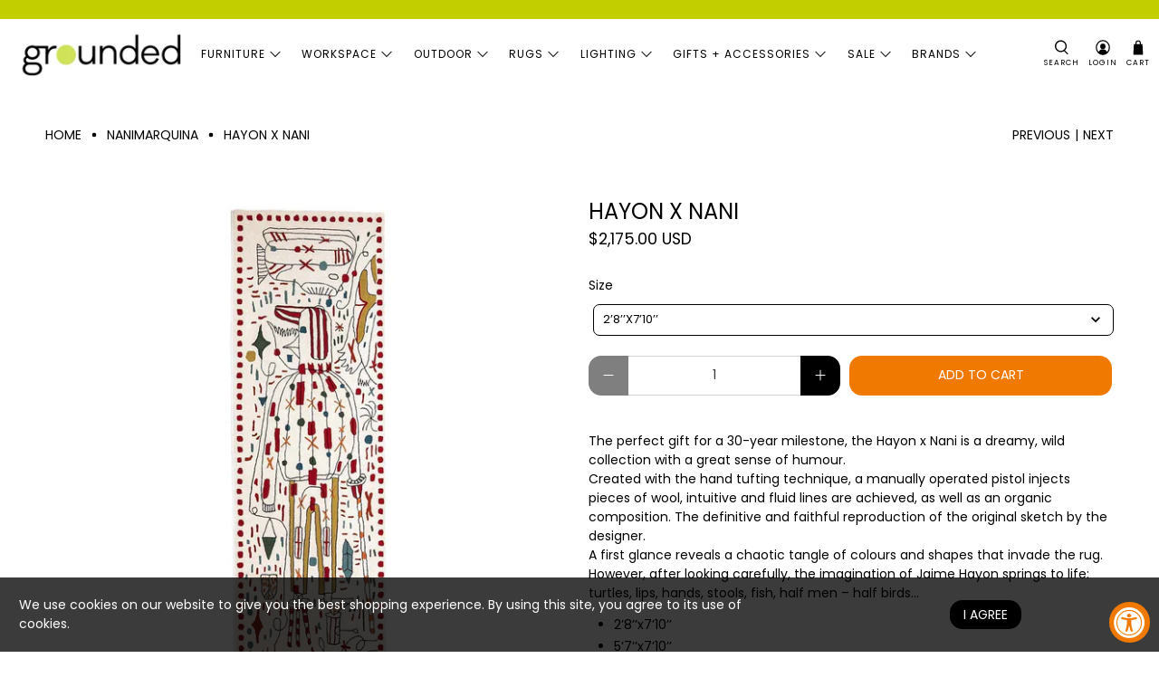

--- FILE ---
content_type: text/html; charset=utf-8
request_url: https://www.shopgrounded.com/collections/nanimarquina/products/hayon-x-nani
body_size: 74396
content:


 <!doctype html>
<html class="no-js no-touch" lang="en">
<head> <meta charset="utf-8"> <meta http-equiv="cleartype" content="on"> <meta name="robots" content="index,follow"> <meta name="viewport" content="width=device-width,initial-scale=1"> <meta name="theme-color" content="#ffffff"> <link rel="canonical" href="https://www.shopgrounded.com/products/hayon-x-nani"><title>Nanimarquina Hayon x Nani - Available at Grounded | Modern</title> <!-- DNS prefetches --> <link rel="dns-prefetch" href="https://cdn.shopify.com"> <link rel="dns-prefetch" href="https://fonts.shopify.com"> <link rel="dns-prefetch" href="https://monorail-edge.shopifysvc.com"> <link rel="dns-prefetch" href="https://ajax.googleapis.com"> <!-- Preconnects --> <link rel="preconnect" href="https://cdn.shopify.com" crossorigin> <link rel="preconnect" href="https://fonts.shopify.com" crossorigin> <link rel="preconnect" href="https://monorail-edge.shopifysvc.com"> <link rel="preconnect" href="https://ajax.googleapis.com"> <!-- Preloads --> <!-- Preload CSS --> <link rel="preload" href="//www.shopgrounded.com/cdn/shop/t/26/assets/fancybox.css?v=30466120580444283401750718224" as="style"> <link rel="preload" href="//www.shopgrounded.com/cdn/shop/t/26/assets/theme.css?v=159393702936591826981762572602" as="style"> <!-- Preload JS --> <link rel="preload" href="https://ajax.googleapis.com/ajax/libs/jquery/3.6.0/jquery.min.js" as="script"> <link rel="preload" href="//www.shopgrounded.com/cdn/shop/t/26/assets/vendors.js?v=105789364703734492431750718225" as="script"> <link rel="preload" href="//www.shopgrounded.com/cdn/shop/t/26/assets/utilities.js?v=179372747716543347551750718288" as="script"> <link rel="preload" href="//www.shopgrounded.com/cdn/shop/t/26/assets/app.js?v=75243774340896882221750718249" as="script"> <!-- CSS for Flex --> <link rel="stylesheet" href="//www.shopgrounded.com/cdn/shop/t/26/assets/fancybox.css?v=30466120580444283401750718224"> <link rel="stylesheet" href="//www.shopgrounded.com/cdn/shop/t/26/assets/theme.css?v=159393702936591826981762572602"> <script async crossorigin fetchpriority="high" src="/cdn/shopifycloud/importmap-polyfill/es-modules-shim.2.4.0.js"></script>
<script>
    window.PXUTheme = window.PXUTheme || {};
    window.PXUTheme.version = '5.4.0';
    window.PXUTheme.name = 'Flex';</script> <script>
    

window.PXUTheme = window.PXUTheme || {};


window.PXUTheme.info = {
  name: 'Flex',
  version: '3.0.0'
}


window.PXUTheme.currency = {};
window.PXUTheme.currency.show_multiple_currencies = false;
window.PXUTheme.currency.presentment_currency = "USD";
window.PXUTheme.currency.default_currency = "USD";
window.PXUTheme.currency.display_format = "money_with_currency_format";
window.PXUTheme.currency.money_format = "${{amount}} USD";
window.PXUTheme.currency.money_format_no_currency = "${{amount}}";
window.PXUTheme.currency.money_format_currency = "${{amount}} USD";
window.PXUTheme.currency.native_multi_currency = false;
window.PXUTheme.currency.iso_code = "USD";
window.PXUTheme.currency.symbol = "$";



window.PXUTheme.allCountryOptionTags = "\u003coption value=\"United States\" data-provinces=\"[[\u0026quot;Alabama\u0026quot;,\u0026quot;Alabama\u0026quot;],[\u0026quot;Alaska\u0026quot;,\u0026quot;Alaska\u0026quot;],[\u0026quot;American Samoa\u0026quot;,\u0026quot;American Samoa\u0026quot;],[\u0026quot;Arizona\u0026quot;,\u0026quot;Arizona\u0026quot;],[\u0026quot;Arkansas\u0026quot;,\u0026quot;Arkansas\u0026quot;],[\u0026quot;Armed Forces Americas\u0026quot;,\u0026quot;Armed Forces Americas\u0026quot;],[\u0026quot;Armed Forces Europe\u0026quot;,\u0026quot;Armed Forces Europe\u0026quot;],[\u0026quot;Armed Forces Pacific\u0026quot;,\u0026quot;Armed Forces Pacific\u0026quot;],[\u0026quot;California\u0026quot;,\u0026quot;California\u0026quot;],[\u0026quot;Colorado\u0026quot;,\u0026quot;Colorado\u0026quot;],[\u0026quot;Connecticut\u0026quot;,\u0026quot;Connecticut\u0026quot;],[\u0026quot;Delaware\u0026quot;,\u0026quot;Delaware\u0026quot;],[\u0026quot;District of Columbia\u0026quot;,\u0026quot;Washington DC\u0026quot;],[\u0026quot;Federated States of Micronesia\u0026quot;,\u0026quot;Micronesia\u0026quot;],[\u0026quot;Florida\u0026quot;,\u0026quot;Florida\u0026quot;],[\u0026quot;Georgia\u0026quot;,\u0026quot;Georgia\u0026quot;],[\u0026quot;Guam\u0026quot;,\u0026quot;Guam\u0026quot;],[\u0026quot;Hawaii\u0026quot;,\u0026quot;Hawaii\u0026quot;],[\u0026quot;Idaho\u0026quot;,\u0026quot;Idaho\u0026quot;],[\u0026quot;Illinois\u0026quot;,\u0026quot;Illinois\u0026quot;],[\u0026quot;Indiana\u0026quot;,\u0026quot;Indiana\u0026quot;],[\u0026quot;Iowa\u0026quot;,\u0026quot;Iowa\u0026quot;],[\u0026quot;Kansas\u0026quot;,\u0026quot;Kansas\u0026quot;],[\u0026quot;Kentucky\u0026quot;,\u0026quot;Kentucky\u0026quot;],[\u0026quot;Louisiana\u0026quot;,\u0026quot;Louisiana\u0026quot;],[\u0026quot;Maine\u0026quot;,\u0026quot;Maine\u0026quot;],[\u0026quot;Marshall Islands\u0026quot;,\u0026quot;Marshall Islands\u0026quot;],[\u0026quot;Maryland\u0026quot;,\u0026quot;Maryland\u0026quot;],[\u0026quot;Massachusetts\u0026quot;,\u0026quot;Massachusetts\u0026quot;],[\u0026quot;Michigan\u0026quot;,\u0026quot;Michigan\u0026quot;],[\u0026quot;Minnesota\u0026quot;,\u0026quot;Minnesota\u0026quot;],[\u0026quot;Mississippi\u0026quot;,\u0026quot;Mississippi\u0026quot;],[\u0026quot;Missouri\u0026quot;,\u0026quot;Missouri\u0026quot;],[\u0026quot;Montana\u0026quot;,\u0026quot;Montana\u0026quot;],[\u0026quot;Nebraska\u0026quot;,\u0026quot;Nebraska\u0026quot;],[\u0026quot;Nevada\u0026quot;,\u0026quot;Nevada\u0026quot;],[\u0026quot;New Hampshire\u0026quot;,\u0026quot;New Hampshire\u0026quot;],[\u0026quot;New Jersey\u0026quot;,\u0026quot;New Jersey\u0026quot;],[\u0026quot;New Mexico\u0026quot;,\u0026quot;New Mexico\u0026quot;],[\u0026quot;New York\u0026quot;,\u0026quot;New York\u0026quot;],[\u0026quot;North Carolina\u0026quot;,\u0026quot;North Carolina\u0026quot;],[\u0026quot;North Dakota\u0026quot;,\u0026quot;North Dakota\u0026quot;],[\u0026quot;Northern Mariana Islands\u0026quot;,\u0026quot;Northern Mariana Islands\u0026quot;],[\u0026quot;Ohio\u0026quot;,\u0026quot;Ohio\u0026quot;],[\u0026quot;Oklahoma\u0026quot;,\u0026quot;Oklahoma\u0026quot;],[\u0026quot;Oregon\u0026quot;,\u0026quot;Oregon\u0026quot;],[\u0026quot;Palau\u0026quot;,\u0026quot;Palau\u0026quot;],[\u0026quot;Pennsylvania\u0026quot;,\u0026quot;Pennsylvania\u0026quot;],[\u0026quot;Puerto Rico\u0026quot;,\u0026quot;Puerto Rico\u0026quot;],[\u0026quot;Rhode Island\u0026quot;,\u0026quot;Rhode Island\u0026quot;],[\u0026quot;South Carolina\u0026quot;,\u0026quot;South Carolina\u0026quot;],[\u0026quot;South Dakota\u0026quot;,\u0026quot;South Dakota\u0026quot;],[\u0026quot;Tennessee\u0026quot;,\u0026quot;Tennessee\u0026quot;],[\u0026quot;Texas\u0026quot;,\u0026quot;Texas\u0026quot;],[\u0026quot;Utah\u0026quot;,\u0026quot;Utah\u0026quot;],[\u0026quot;Vermont\u0026quot;,\u0026quot;Vermont\u0026quot;],[\u0026quot;Virgin Islands\u0026quot;,\u0026quot;U.S. Virgin Islands\u0026quot;],[\u0026quot;Virginia\u0026quot;,\u0026quot;Virginia\u0026quot;],[\u0026quot;Washington\u0026quot;,\u0026quot;Washington\u0026quot;],[\u0026quot;West Virginia\u0026quot;,\u0026quot;West Virginia\u0026quot;],[\u0026quot;Wisconsin\u0026quot;,\u0026quot;Wisconsin\u0026quot;],[\u0026quot;Wyoming\u0026quot;,\u0026quot;Wyoming\u0026quot;]]\"\u003eUnited States\u003c\/option\u003e\n\u003coption value=\"---\" data-provinces=\"[]\"\u003e---\u003c\/option\u003e\n\u003coption value=\"Afghanistan\" data-provinces=\"[]\"\u003eAfghanistan\u003c\/option\u003e\n\u003coption value=\"Aland Islands\" data-provinces=\"[]\"\u003eÅland Islands\u003c\/option\u003e\n\u003coption value=\"Albania\" data-provinces=\"[]\"\u003eAlbania\u003c\/option\u003e\n\u003coption value=\"Algeria\" data-provinces=\"[]\"\u003eAlgeria\u003c\/option\u003e\n\u003coption value=\"Andorra\" data-provinces=\"[]\"\u003eAndorra\u003c\/option\u003e\n\u003coption value=\"Angola\" data-provinces=\"[]\"\u003eAngola\u003c\/option\u003e\n\u003coption value=\"Anguilla\" data-provinces=\"[]\"\u003eAnguilla\u003c\/option\u003e\n\u003coption value=\"Antigua And Barbuda\" data-provinces=\"[]\"\u003eAntigua \u0026 Barbuda\u003c\/option\u003e\n\u003coption value=\"Argentina\" data-provinces=\"[[\u0026quot;Buenos Aires\u0026quot;,\u0026quot;Buenos Aires Province\u0026quot;],[\u0026quot;Catamarca\u0026quot;,\u0026quot;Catamarca\u0026quot;],[\u0026quot;Chaco\u0026quot;,\u0026quot;Chaco\u0026quot;],[\u0026quot;Chubut\u0026quot;,\u0026quot;Chubut\u0026quot;],[\u0026quot;Ciudad Autónoma de Buenos Aires\u0026quot;,\u0026quot;Buenos Aires (Autonomous City)\u0026quot;],[\u0026quot;Corrientes\u0026quot;,\u0026quot;Corrientes\u0026quot;],[\u0026quot;Córdoba\u0026quot;,\u0026quot;Córdoba\u0026quot;],[\u0026quot;Entre Ríos\u0026quot;,\u0026quot;Entre Ríos\u0026quot;],[\u0026quot;Formosa\u0026quot;,\u0026quot;Formosa\u0026quot;],[\u0026quot;Jujuy\u0026quot;,\u0026quot;Jujuy\u0026quot;],[\u0026quot;La Pampa\u0026quot;,\u0026quot;La Pampa\u0026quot;],[\u0026quot;La Rioja\u0026quot;,\u0026quot;La Rioja\u0026quot;],[\u0026quot;Mendoza\u0026quot;,\u0026quot;Mendoza\u0026quot;],[\u0026quot;Misiones\u0026quot;,\u0026quot;Misiones\u0026quot;],[\u0026quot;Neuquén\u0026quot;,\u0026quot;Neuquén\u0026quot;],[\u0026quot;Río Negro\u0026quot;,\u0026quot;Río Negro\u0026quot;],[\u0026quot;Salta\u0026quot;,\u0026quot;Salta\u0026quot;],[\u0026quot;San Juan\u0026quot;,\u0026quot;San Juan\u0026quot;],[\u0026quot;San Luis\u0026quot;,\u0026quot;San Luis\u0026quot;],[\u0026quot;Santa Cruz\u0026quot;,\u0026quot;Santa Cruz\u0026quot;],[\u0026quot;Santa Fe\u0026quot;,\u0026quot;Santa Fe\u0026quot;],[\u0026quot;Santiago Del Estero\u0026quot;,\u0026quot;Santiago del Estero\u0026quot;],[\u0026quot;Tierra Del Fuego\u0026quot;,\u0026quot;Tierra del Fuego\u0026quot;],[\u0026quot;Tucumán\u0026quot;,\u0026quot;Tucumán\u0026quot;]]\"\u003eArgentina\u003c\/option\u003e\n\u003coption value=\"Armenia\" data-provinces=\"[]\"\u003eArmenia\u003c\/option\u003e\n\u003coption value=\"Aruba\" data-provinces=\"[]\"\u003eAruba\u003c\/option\u003e\n\u003coption value=\"Ascension Island\" data-provinces=\"[]\"\u003eAscension Island\u003c\/option\u003e\n\u003coption value=\"Australia\" data-provinces=\"[[\u0026quot;Australian Capital Territory\u0026quot;,\u0026quot;Australian Capital Territory\u0026quot;],[\u0026quot;New South Wales\u0026quot;,\u0026quot;New South Wales\u0026quot;],[\u0026quot;Northern Territory\u0026quot;,\u0026quot;Northern Territory\u0026quot;],[\u0026quot;Queensland\u0026quot;,\u0026quot;Queensland\u0026quot;],[\u0026quot;South Australia\u0026quot;,\u0026quot;South Australia\u0026quot;],[\u0026quot;Tasmania\u0026quot;,\u0026quot;Tasmania\u0026quot;],[\u0026quot;Victoria\u0026quot;,\u0026quot;Victoria\u0026quot;],[\u0026quot;Western Australia\u0026quot;,\u0026quot;Western Australia\u0026quot;]]\"\u003eAustralia\u003c\/option\u003e\n\u003coption value=\"Austria\" data-provinces=\"[]\"\u003eAustria\u003c\/option\u003e\n\u003coption value=\"Azerbaijan\" data-provinces=\"[]\"\u003eAzerbaijan\u003c\/option\u003e\n\u003coption value=\"Bahamas\" data-provinces=\"[]\"\u003eBahamas\u003c\/option\u003e\n\u003coption value=\"Bahrain\" data-provinces=\"[]\"\u003eBahrain\u003c\/option\u003e\n\u003coption value=\"Bangladesh\" data-provinces=\"[]\"\u003eBangladesh\u003c\/option\u003e\n\u003coption value=\"Barbados\" data-provinces=\"[]\"\u003eBarbados\u003c\/option\u003e\n\u003coption value=\"Belarus\" data-provinces=\"[]\"\u003eBelarus\u003c\/option\u003e\n\u003coption value=\"Belgium\" data-provinces=\"[]\"\u003eBelgium\u003c\/option\u003e\n\u003coption value=\"Belize\" data-provinces=\"[]\"\u003eBelize\u003c\/option\u003e\n\u003coption value=\"Benin\" data-provinces=\"[]\"\u003eBenin\u003c\/option\u003e\n\u003coption value=\"Bermuda\" data-provinces=\"[]\"\u003eBermuda\u003c\/option\u003e\n\u003coption value=\"Bhutan\" data-provinces=\"[]\"\u003eBhutan\u003c\/option\u003e\n\u003coption value=\"Bolivia\" data-provinces=\"[]\"\u003eBolivia\u003c\/option\u003e\n\u003coption value=\"Bosnia And Herzegovina\" data-provinces=\"[]\"\u003eBosnia \u0026 Herzegovina\u003c\/option\u003e\n\u003coption value=\"Botswana\" data-provinces=\"[]\"\u003eBotswana\u003c\/option\u003e\n\u003coption value=\"Brazil\" data-provinces=\"[[\u0026quot;Acre\u0026quot;,\u0026quot;Acre\u0026quot;],[\u0026quot;Alagoas\u0026quot;,\u0026quot;Alagoas\u0026quot;],[\u0026quot;Amapá\u0026quot;,\u0026quot;Amapá\u0026quot;],[\u0026quot;Amazonas\u0026quot;,\u0026quot;Amazonas\u0026quot;],[\u0026quot;Bahia\u0026quot;,\u0026quot;Bahia\u0026quot;],[\u0026quot;Ceará\u0026quot;,\u0026quot;Ceará\u0026quot;],[\u0026quot;Distrito Federal\u0026quot;,\u0026quot;Federal District\u0026quot;],[\u0026quot;Espírito Santo\u0026quot;,\u0026quot;Espírito Santo\u0026quot;],[\u0026quot;Goiás\u0026quot;,\u0026quot;Goiás\u0026quot;],[\u0026quot;Maranhão\u0026quot;,\u0026quot;Maranhão\u0026quot;],[\u0026quot;Mato Grosso\u0026quot;,\u0026quot;Mato Grosso\u0026quot;],[\u0026quot;Mato Grosso do Sul\u0026quot;,\u0026quot;Mato Grosso do Sul\u0026quot;],[\u0026quot;Minas Gerais\u0026quot;,\u0026quot;Minas Gerais\u0026quot;],[\u0026quot;Paraná\u0026quot;,\u0026quot;Paraná\u0026quot;],[\u0026quot;Paraíba\u0026quot;,\u0026quot;Paraíba\u0026quot;],[\u0026quot;Pará\u0026quot;,\u0026quot;Pará\u0026quot;],[\u0026quot;Pernambuco\u0026quot;,\u0026quot;Pernambuco\u0026quot;],[\u0026quot;Piauí\u0026quot;,\u0026quot;Piauí\u0026quot;],[\u0026quot;Rio Grande do Norte\u0026quot;,\u0026quot;Rio Grande do Norte\u0026quot;],[\u0026quot;Rio Grande do Sul\u0026quot;,\u0026quot;Rio Grande do Sul\u0026quot;],[\u0026quot;Rio de Janeiro\u0026quot;,\u0026quot;Rio de Janeiro\u0026quot;],[\u0026quot;Rondônia\u0026quot;,\u0026quot;Rondônia\u0026quot;],[\u0026quot;Roraima\u0026quot;,\u0026quot;Roraima\u0026quot;],[\u0026quot;Santa Catarina\u0026quot;,\u0026quot;Santa Catarina\u0026quot;],[\u0026quot;Sergipe\u0026quot;,\u0026quot;Sergipe\u0026quot;],[\u0026quot;São Paulo\u0026quot;,\u0026quot;São Paulo\u0026quot;],[\u0026quot;Tocantins\u0026quot;,\u0026quot;Tocantins\u0026quot;]]\"\u003eBrazil\u003c\/option\u003e\n\u003coption value=\"British Indian Ocean Territory\" data-provinces=\"[]\"\u003eBritish Indian Ocean Territory\u003c\/option\u003e\n\u003coption value=\"Virgin Islands, British\" data-provinces=\"[]\"\u003eBritish Virgin Islands\u003c\/option\u003e\n\u003coption value=\"Brunei\" data-provinces=\"[]\"\u003eBrunei\u003c\/option\u003e\n\u003coption value=\"Bulgaria\" data-provinces=\"[]\"\u003eBulgaria\u003c\/option\u003e\n\u003coption value=\"Burkina Faso\" data-provinces=\"[]\"\u003eBurkina Faso\u003c\/option\u003e\n\u003coption value=\"Burundi\" data-provinces=\"[]\"\u003eBurundi\u003c\/option\u003e\n\u003coption value=\"Cambodia\" data-provinces=\"[]\"\u003eCambodia\u003c\/option\u003e\n\u003coption value=\"Republic of Cameroon\" data-provinces=\"[]\"\u003eCameroon\u003c\/option\u003e\n\u003coption value=\"Canada\" data-provinces=\"[[\u0026quot;Alberta\u0026quot;,\u0026quot;Alberta\u0026quot;],[\u0026quot;British Columbia\u0026quot;,\u0026quot;British Columbia\u0026quot;],[\u0026quot;Manitoba\u0026quot;,\u0026quot;Manitoba\u0026quot;],[\u0026quot;New Brunswick\u0026quot;,\u0026quot;New Brunswick\u0026quot;],[\u0026quot;Newfoundland and Labrador\u0026quot;,\u0026quot;Newfoundland and Labrador\u0026quot;],[\u0026quot;Northwest Territories\u0026quot;,\u0026quot;Northwest Territories\u0026quot;],[\u0026quot;Nova Scotia\u0026quot;,\u0026quot;Nova Scotia\u0026quot;],[\u0026quot;Nunavut\u0026quot;,\u0026quot;Nunavut\u0026quot;],[\u0026quot;Ontario\u0026quot;,\u0026quot;Ontario\u0026quot;],[\u0026quot;Prince Edward Island\u0026quot;,\u0026quot;Prince Edward Island\u0026quot;],[\u0026quot;Quebec\u0026quot;,\u0026quot;Quebec\u0026quot;],[\u0026quot;Saskatchewan\u0026quot;,\u0026quot;Saskatchewan\u0026quot;],[\u0026quot;Yukon\u0026quot;,\u0026quot;Yukon\u0026quot;]]\"\u003eCanada\u003c\/option\u003e\n\u003coption value=\"Cape Verde\" data-provinces=\"[]\"\u003eCape Verde\u003c\/option\u003e\n\u003coption value=\"Caribbean Netherlands\" data-provinces=\"[]\"\u003eCaribbean Netherlands\u003c\/option\u003e\n\u003coption value=\"Cayman Islands\" data-provinces=\"[]\"\u003eCayman Islands\u003c\/option\u003e\n\u003coption value=\"Central African Republic\" data-provinces=\"[]\"\u003eCentral African Republic\u003c\/option\u003e\n\u003coption value=\"Chad\" data-provinces=\"[]\"\u003eChad\u003c\/option\u003e\n\u003coption value=\"Chile\" data-provinces=\"[[\u0026quot;Antofagasta\u0026quot;,\u0026quot;Antofagasta\u0026quot;],[\u0026quot;Araucanía\u0026quot;,\u0026quot;Araucanía\u0026quot;],[\u0026quot;Arica and Parinacota\u0026quot;,\u0026quot;Arica y Parinacota\u0026quot;],[\u0026quot;Atacama\u0026quot;,\u0026quot;Atacama\u0026quot;],[\u0026quot;Aysén\u0026quot;,\u0026quot;Aysén\u0026quot;],[\u0026quot;Biobío\u0026quot;,\u0026quot;Bío Bío\u0026quot;],[\u0026quot;Coquimbo\u0026quot;,\u0026quot;Coquimbo\u0026quot;],[\u0026quot;Los Lagos\u0026quot;,\u0026quot;Los Lagos\u0026quot;],[\u0026quot;Los Ríos\u0026quot;,\u0026quot;Los Ríos\u0026quot;],[\u0026quot;Magallanes\u0026quot;,\u0026quot;Magallanes Region\u0026quot;],[\u0026quot;Maule\u0026quot;,\u0026quot;Maule\u0026quot;],[\u0026quot;O\u0026#39;Higgins\u0026quot;,\u0026quot;Libertador General Bernardo O’Higgins\u0026quot;],[\u0026quot;Santiago\u0026quot;,\u0026quot;Santiago Metropolitan\u0026quot;],[\u0026quot;Tarapacá\u0026quot;,\u0026quot;Tarapacá\u0026quot;],[\u0026quot;Valparaíso\u0026quot;,\u0026quot;Valparaíso\u0026quot;],[\u0026quot;Ñuble\u0026quot;,\u0026quot;Ñuble\u0026quot;]]\"\u003eChile\u003c\/option\u003e\n\u003coption value=\"China\" data-provinces=\"[[\u0026quot;Anhui\u0026quot;,\u0026quot;Anhui\u0026quot;],[\u0026quot;Beijing\u0026quot;,\u0026quot;Beijing\u0026quot;],[\u0026quot;Chongqing\u0026quot;,\u0026quot;Chongqing\u0026quot;],[\u0026quot;Fujian\u0026quot;,\u0026quot;Fujian\u0026quot;],[\u0026quot;Gansu\u0026quot;,\u0026quot;Gansu\u0026quot;],[\u0026quot;Guangdong\u0026quot;,\u0026quot;Guangdong\u0026quot;],[\u0026quot;Guangxi\u0026quot;,\u0026quot;Guangxi\u0026quot;],[\u0026quot;Guizhou\u0026quot;,\u0026quot;Guizhou\u0026quot;],[\u0026quot;Hainan\u0026quot;,\u0026quot;Hainan\u0026quot;],[\u0026quot;Hebei\u0026quot;,\u0026quot;Hebei\u0026quot;],[\u0026quot;Heilongjiang\u0026quot;,\u0026quot;Heilongjiang\u0026quot;],[\u0026quot;Henan\u0026quot;,\u0026quot;Henan\u0026quot;],[\u0026quot;Hubei\u0026quot;,\u0026quot;Hubei\u0026quot;],[\u0026quot;Hunan\u0026quot;,\u0026quot;Hunan\u0026quot;],[\u0026quot;Inner Mongolia\u0026quot;,\u0026quot;Inner Mongolia\u0026quot;],[\u0026quot;Jiangsu\u0026quot;,\u0026quot;Jiangsu\u0026quot;],[\u0026quot;Jiangxi\u0026quot;,\u0026quot;Jiangxi\u0026quot;],[\u0026quot;Jilin\u0026quot;,\u0026quot;Jilin\u0026quot;],[\u0026quot;Liaoning\u0026quot;,\u0026quot;Liaoning\u0026quot;],[\u0026quot;Ningxia\u0026quot;,\u0026quot;Ningxia\u0026quot;],[\u0026quot;Qinghai\u0026quot;,\u0026quot;Qinghai\u0026quot;],[\u0026quot;Shaanxi\u0026quot;,\u0026quot;Shaanxi\u0026quot;],[\u0026quot;Shandong\u0026quot;,\u0026quot;Shandong\u0026quot;],[\u0026quot;Shanghai\u0026quot;,\u0026quot;Shanghai\u0026quot;],[\u0026quot;Shanxi\u0026quot;,\u0026quot;Shanxi\u0026quot;],[\u0026quot;Sichuan\u0026quot;,\u0026quot;Sichuan\u0026quot;],[\u0026quot;Tianjin\u0026quot;,\u0026quot;Tianjin\u0026quot;],[\u0026quot;Xinjiang\u0026quot;,\u0026quot;Xinjiang\u0026quot;],[\u0026quot;Xizang\u0026quot;,\u0026quot;Tibet\u0026quot;],[\u0026quot;Yunnan\u0026quot;,\u0026quot;Yunnan\u0026quot;],[\u0026quot;Zhejiang\u0026quot;,\u0026quot;Zhejiang\u0026quot;]]\"\u003eChina\u003c\/option\u003e\n\u003coption value=\"Christmas Island\" data-provinces=\"[]\"\u003eChristmas Island\u003c\/option\u003e\n\u003coption value=\"Cocos (Keeling) Islands\" data-provinces=\"[]\"\u003eCocos (Keeling) Islands\u003c\/option\u003e\n\u003coption value=\"Colombia\" data-provinces=\"[[\u0026quot;Amazonas\u0026quot;,\u0026quot;Amazonas\u0026quot;],[\u0026quot;Antioquia\u0026quot;,\u0026quot;Antioquia\u0026quot;],[\u0026quot;Arauca\u0026quot;,\u0026quot;Arauca\u0026quot;],[\u0026quot;Atlántico\u0026quot;,\u0026quot;Atlántico\u0026quot;],[\u0026quot;Bogotá, D.C.\u0026quot;,\u0026quot;Capital District\u0026quot;],[\u0026quot;Bolívar\u0026quot;,\u0026quot;Bolívar\u0026quot;],[\u0026quot;Boyacá\u0026quot;,\u0026quot;Boyacá\u0026quot;],[\u0026quot;Caldas\u0026quot;,\u0026quot;Caldas\u0026quot;],[\u0026quot;Caquetá\u0026quot;,\u0026quot;Caquetá\u0026quot;],[\u0026quot;Casanare\u0026quot;,\u0026quot;Casanare\u0026quot;],[\u0026quot;Cauca\u0026quot;,\u0026quot;Cauca\u0026quot;],[\u0026quot;Cesar\u0026quot;,\u0026quot;Cesar\u0026quot;],[\u0026quot;Chocó\u0026quot;,\u0026quot;Chocó\u0026quot;],[\u0026quot;Cundinamarca\u0026quot;,\u0026quot;Cundinamarca\u0026quot;],[\u0026quot;Córdoba\u0026quot;,\u0026quot;Córdoba\u0026quot;],[\u0026quot;Guainía\u0026quot;,\u0026quot;Guainía\u0026quot;],[\u0026quot;Guaviare\u0026quot;,\u0026quot;Guaviare\u0026quot;],[\u0026quot;Huila\u0026quot;,\u0026quot;Huila\u0026quot;],[\u0026quot;La Guajira\u0026quot;,\u0026quot;La Guajira\u0026quot;],[\u0026quot;Magdalena\u0026quot;,\u0026quot;Magdalena\u0026quot;],[\u0026quot;Meta\u0026quot;,\u0026quot;Meta\u0026quot;],[\u0026quot;Nariño\u0026quot;,\u0026quot;Nariño\u0026quot;],[\u0026quot;Norte de Santander\u0026quot;,\u0026quot;Norte de Santander\u0026quot;],[\u0026quot;Putumayo\u0026quot;,\u0026quot;Putumayo\u0026quot;],[\u0026quot;Quindío\u0026quot;,\u0026quot;Quindío\u0026quot;],[\u0026quot;Risaralda\u0026quot;,\u0026quot;Risaralda\u0026quot;],[\u0026quot;San Andrés, Providencia y Santa Catalina\u0026quot;,\u0026quot;San Andrés \\u0026 Providencia\u0026quot;],[\u0026quot;Santander\u0026quot;,\u0026quot;Santander\u0026quot;],[\u0026quot;Sucre\u0026quot;,\u0026quot;Sucre\u0026quot;],[\u0026quot;Tolima\u0026quot;,\u0026quot;Tolima\u0026quot;],[\u0026quot;Valle del Cauca\u0026quot;,\u0026quot;Valle del Cauca\u0026quot;],[\u0026quot;Vaupés\u0026quot;,\u0026quot;Vaupés\u0026quot;],[\u0026quot;Vichada\u0026quot;,\u0026quot;Vichada\u0026quot;]]\"\u003eColombia\u003c\/option\u003e\n\u003coption value=\"Comoros\" data-provinces=\"[]\"\u003eComoros\u003c\/option\u003e\n\u003coption value=\"Congo\" data-provinces=\"[]\"\u003eCongo - Brazzaville\u003c\/option\u003e\n\u003coption value=\"Congo, The Democratic Republic Of The\" data-provinces=\"[]\"\u003eCongo - Kinshasa\u003c\/option\u003e\n\u003coption value=\"Cook Islands\" data-provinces=\"[]\"\u003eCook Islands\u003c\/option\u003e\n\u003coption value=\"Costa Rica\" data-provinces=\"[[\u0026quot;Alajuela\u0026quot;,\u0026quot;Alajuela\u0026quot;],[\u0026quot;Cartago\u0026quot;,\u0026quot;Cartago\u0026quot;],[\u0026quot;Guanacaste\u0026quot;,\u0026quot;Guanacaste\u0026quot;],[\u0026quot;Heredia\u0026quot;,\u0026quot;Heredia\u0026quot;],[\u0026quot;Limón\u0026quot;,\u0026quot;Limón\u0026quot;],[\u0026quot;Puntarenas\u0026quot;,\u0026quot;Puntarenas\u0026quot;],[\u0026quot;San José\u0026quot;,\u0026quot;San José\u0026quot;]]\"\u003eCosta Rica\u003c\/option\u003e\n\u003coption value=\"Croatia\" data-provinces=\"[]\"\u003eCroatia\u003c\/option\u003e\n\u003coption value=\"Curaçao\" data-provinces=\"[]\"\u003eCuraçao\u003c\/option\u003e\n\u003coption value=\"Cyprus\" data-provinces=\"[]\"\u003eCyprus\u003c\/option\u003e\n\u003coption value=\"Czech Republic\" data-provinces=\"[]\"\u003eCzechia\u003c\/option\u003e\n\u003coption value=\"Côte d'Ivoire\" data-provinces=\"[]\"\u003eCôte d’Ivoire\u003c\/option\u003e\n\u003coption value=\"Denmark\" data-provinces=\"[]\"\u003eDenmark\u003c\/option\u003e\n\u003coption value=\"Djibouti\" data-provinces=\"[]\"\u003eDjibouti\u003c\/option\u003e\n\u003coption value=\"Dominica\" data-provinces=\"[]\"\u003eDominica\u003c\/option\u003e\n\u003coption value=\"Dominican Republic\" data-provinces=\"[]\"\u003eDominican Republic\u003c\/option\u003e\n\u003coption value=\"Ecuador\" data-provinces=\"[]\"\u003eEcuador\u003c\/option\u003e\n\u003coption value=\"Egypt\" data-provinces=\"[[\u0026quot;6th of October\u0026quot;,\u0026quot;6th of October\u0026quot;],[\u0026quot;Al Sharqia\u0026quot;,\u0026quot;Al Sharqia\u0026quot;],[\u0026quot;Alexandria\u0026quot;,\u0026quot;Alexandria\u0026quot;],[\u0026quot;Aswan\u0026quot;,\u0026quot;Aswan\u0026quot;],[\u0026quot;Asyut\u0026quot;,\u0026quot;Asyut\u0026quot;],[\u0026quot;Beheira\u0026quot;,\u0026quot;Beheira\u0026quot;],[\u0026quot;Beni Suef\u0026quot;,\u0026quot;Beni Suef\u0026quot;],[\u0026quot;Cairo\u0026quot;,\u0026quot;Cairo\u0026quot;],[\u0026quot;Dakahlia\u0026quot;,\u0026quot;Dakahlia\u0026quot;],[\u0026quot;Damietta\u0026quot;,\u0026quot;Damietta\u0026quot;],[\u0026quot;Faiyum\u0026quot;,\u0026quot;Faiyum\u0026quot;],[\u0026quot;Gharbia\u0026quot;,\u0026quot;Gharbia\u0026quot;],[\u0026quot;Giza\u0026quot;,\u0026quot;Giza\u0026quot;],[\u0026quot;Helwan\u0026quot;,\u0026quot;Helwan\u0026quot;],[\u0026quot;Ismailia\u0026quot;,\u0026quot;Ismailia\u0026quot;],[\u0026quot;Kafr el-Sheikh\u0026quot;,\u0026quot;Kafr el-Sheikh\u0026quot;],[\u0026quot;Luxor\u0026quot;,\u0026quot;Luxor\u0026quot;],[\u0026quot;Matrouh\u0026quot;,\u0026quot;Matrouh\u0026quot;],[\u0026quot;Minya\u0026quot;,\u0026quot;Minya\u0026quot;],[\u0026quot;Monufia\u0026quot;,\u0026quot;Monufia\u0026quot;],[\u0026quot;New Valley\u0026quot;,\u0026quot;New Valley\u0026quot;],[\u0026quot;North Sinai\u0026quot;,\u0026quot;North Sinai\u0026quot;],[\u0026quot;Port Said\u0026quot;,\u0026quot;Port Said\u0026quot;],[\u0026quot;Qalyubia\u0026quot;,\u0026quot;Qalyubia\u0026quot;],[\u0026quot;Qena\u0026quot;,\u0026quot;Qena\u0026quot;],[\u0026quot;Red Sea\u0026quot;,\u0026quot;Red Sea\u0026quot;],[\u0026quot;Sohag\u0026quot;,\u0026quot;Sohag\u0026quot;],[\u0026quot;South Sinai\u0026quot;,\u0026quot;South Sinai\u0026quot;],[\u0026quot;Suez\u0026quot;,\u0026quot;Suez\u0026quot;]]\"\u003eEgypt\u003c\/option\u003e\n\u003coption value=\"El Salvador\" data-provinces=\"[[\u0026quot;Ahuachapán\u0026quot;,\u0026quot;Ahuachapán\u0026quot;],[\u0026quot;Cabañas\u0026quot;,\u0026quot;Cabañas\u0026quot;],[\u0026quot;Chalatenango\u0026quot;,\u0026quot;Chalatenango\u0026quot;],[\u0026quot;Cuscatlán\u0026quot;,\u0026quot;Cuscatlán\u0026quot;],[\u0026quot;La Libertad\u0026quot;,\u0026quot;La Libertad\u0026quot;],[\u0026quot;La Paz\u0026quot;,\u0026quot;La Paz\u0026quot;],[\u0026quot;La Unión\u0026quot;,\u0026quot;La Unión\u0026quot;],[\u0026quot;Morazán\u0026quot;,\u0026quot;Morazán\u0026quot;],[\u0026quot;San Miguel\u0026quot;,\u0026quot;San Miguel\u0026quot;],[\u0026quot;San Salvador\u0026quot;,\u0026quot;San Salvador\u0026quot;],[\u0026quot;San Vicente\u0026quot;,\u0026quot;San Vicente\u0026quot;],[\u0026quot;Santa Ana\u0026quot;,\u0026quot;Santa Ana\u0026quot;],[\u0026quot;Sonsonate\u0026quot;,\u0026quot;Sonsonate\u0026quot;],[\u0026quot;Usulután\u0026quot;,\u0026quot;Usulután\u0026quot;]]\"\u003eEl Salvador\u003c\/option\u003e\n\u003coption value=\"Equatorial Guinea\" data-provinces=\"[]\"\u003eEquatorial Guinea\u003c\/option\u003e\n\u003coption value=\"Eritrea\" data-provinces=\"[]\"\u003eEritrea\u003c\/option\u003e\n\u003coption value=\"Estonia\" data-provinces=\"[]\"\u003eEstonia\u003c\/option\u003e\n\u003coption value=\"Eswatini\" data-provinces=\"[]\"\u003eEswatini\u003c\/option\u003e\n\u003coption value=\"Ethiopia\" data-provinces=\"[]\"\u003eEthiopia\u003c\/option\u003e\n\u003coption value=\"Falkland Islands (Malvinas)\" data-provinces=\"[]\"\u003eFalkland Islands\u003c\/option\u003e\n\u003coption value=\"Faroe Islands\" data-provinces=\"[]\"\u003eFaroe Islands\u003c\/option\u003e\n\u003coption value=\"Fiji\" data-provinces=\"[]\"\u003eFiji\u003c\/option\u003e\n\u003coption value=\"Finland\" data-provinces=\"[]\"\u003eFinland\u003c\/option\u003e\n\u003coption value=\"France\" data-provinces=\"[]\"\u003eFrance\u003c\/option\u003e\n\u003coption value=\"French Guiana\" data-provinces=\"[]\"\u003eFrench Guiana\u003c\/option\u003e\n\u003coption value=\"French Polynesia\" data-provinces=\"[]\"\u003eFrench Polynesia\u003c\/option\u003e\n\u003coption value=\"French Southern Territories\" data-provinces=\"[]\"\u003eFrench Southern Territories\u003c\/option\u003e\n\u003coption value=\"Gabon\" data-provinces=\"[]\"\u003eGabon\u003c\/option\u003e\n\u003coption value=\"Gambia\" data-provinces=\"[]\"\u003eGambia\u003c\/option\u003e\n\u003coption value=\"Georgia\" data-provinces=\"[]\"\u003eGeorgia\u003c\/option\u003e\n\u003coption value=\"Germany\" data-provinces=\"[]\"\u003eGermany\u003c\/option\u003e\n\u003coption value=\"Ghana\" data-provinces=\"[]\"\u003eGhana\u003c\/option\u003e\n\u003coption value=\"Gibraltar\" data-provinces=\"[]\"\u003eGibraltar\u003c\/option\u003e\n\u003coption value=\"Greece\" data-provinces=\"[]\"\u003eGreece\u003c\/option\u003e\n\u003coption value=\"Greenland\" data-provinces=\"[]\"\u003eGreenland\u003c\/option\u003e\n\u003coption value=\"Grenada\" data-provinces=\"[]\"\u003eGrenada\u003c\/option\u003e\n\u003coption value=\"Guadeloupe\" data-provinces=\"[]\"\u003eGuadeloupe\u003c\/option\u003e\n\u003coption value=\"Guatemala\" data-provinces=\"[[\u0026quot;Alta Verapaz\u0026quot;,\u0026quot;Alta Verapaz\u0026quot;],[\u0026quot;Baja Verapaz\u0026quot;,\u0026quot;Baja Verapaz\u0026quot;],[\u0026quot;Chimaltenango\u0026quot;,\u0026quot;Chimaltenango\u0026quot;],[\u0026quot;Chiquimula\u0026quot;,\u0026quot;Chiquimula\u0026quot;],[\u0026quot;El Progreso\u0026quot;,\u0026quot;El Progreso\u0026quot;],[\u0026quot;Escuintla\u0026quot;,\u0026quot;Escuintla\u0026quot;],[\u0026quot;Guatemala\u0026quot;,\u0026quot;Guatemala\u0026quot;],[\u0026quot;Huehuetenango\u0026quot;,\u0026quot;Huehuetenango\u0026quot;],[\u0026quot;Izabal\u0026quot;,\u0026quot;Izabal\u0026quot;],[\u0026quot;Jalapa\u0026quot;,\u0026quot;Jalapa\u0026quot;],[\u0026quot;Jutiapa\u0026quot;,\u0026quot;Jutiapa\u0026quot;],[\u0026quot;Petén\u0026quot;,\u0026quot;Petén\u0026quot;],[\u0026quot;Quetzaltenango\u0026quot;,\u0026quot;Quetzaltenango\u0026quot;],[\u0026quot;Quiché\u0026quot;,\u0026quot;Quiché\u0026quot;],[\u0026quot;Retalhuleu\u0026quot;,\u0026quot;Retalhuleu\u0026quot;],[\u0026quot;Sacatepéquez\u0026quot;,\u0026quot;Sacatepéquez\u0026quot;],[\u0026quot;San Marcos\u0026quot;,\u0026quot;San Marcos\u0026quot;],[\u0026quot;Santa Rosa\u0026quot;,\u0026quot;Santa Rosa\u0026quot;],[\u0026quot;Sololá\u0026quot;,\u0026quot;Sololá\u0026quot;],[\u0026quot;Suchitepéquez\u0026quot;,\u0026quot;Suchitepéquez\u0026quot;],[\u0026quot;Totonicapán\u0026quot;,\u0026quot;Totonicapán\u0026quot;],[\u0026quot;Zacapa\u0026quot;,\u0026quot;Zacapa\u0026quot;]]\"\u003eGuatemala\u003c\/option\u003e\n\u003coption value=\"Guernsey\" data-provinces=\"[]\"\u003eGuernsey\u003c\/option\u003e\n\u003coption value=\"Guinea\" data-provinces=\"[]\"\u003eGuinea\u003c\/option\u003e\n\u003coption value=\"Guinea Bissau\" data-provinces=\"[]\"\u003eGuinea-Bissau\u003c\/option\u003e\n\u003coption value=\"Guyana\" data-provinces=\"[]\"\u003eGuyana\u003c\/option\u003e\n\u003coption value=\"Haiti\" data-provinces=\"[]\"\u003eHaiti\u003c\/option\u003e\n\u003coption value=\"Honduras\" data-provinces=\"[]\"\u003eHonduras\u003c\/option\u003e\n\u003coption value=\"Hong Kong\" data-provinces=\"[[\u0026quot;Hong Kong Island\u0026quot;,\u0026quot;Hong Kong Island\u0026quot;],[\u0026quot;Kowloon\u0026quot;,\u0026quot;Kowloon\u0026quot;],[\u0026quot;New Territories\u0026quot;,\u0026quot;New Territories\u0026quot;]]\"\u003eHong Kong SAR\u003c\/option\u003e\n\u003coption value=\"Hungary\" data-provinces=\"[]\"\u003eHungary\u003c\/option\u003e\n\u003coption value=\"Iceland\" data-provinces=\"[]\"\u003eIceland\u003c\/option\u003e\n\u003coption value=\"India\" data-provinces=\"[[\u0026quot;Andaman and Nicobar Islands\u0026quot;,\u0026quot;Andaman and Nicobar Islands\u0026quot;],[\u0026quot;Andhra Pradesh\u0026quot;,\u0026quot;Andhra Pradesh\u0026quot;],[\u0026quot;Arunachal Pradesh\u0026quot;,\u0026quot;Arunachal Pradesh\u0026quot;],[\u0026quot;Assam\u0026quot;,\u0026quot;Assam\u0026quot;],[\u0026quot;Bihar\u0026quot;,\u0026quot;Bihar\u0026quot;],[\u0026quot;Chandigarh\u0026quot;,\u0026quot;Chandigarh\u0026quot;],[\u0026quot;Chhattisgarh\u0026quot;,\u0026quot;Chhattisgarh\u0026quot;],[\u0026quot;Dadra and Nagar Haveli\u0026quot;,\u0026quot;Dadra and Nagar Haveli\u0026quot;],[\u0026quot;Daman and Diu\u0026quot;,\u0026quot;Daman and Diu\u0026quot;],[\u0026quot;Delhi\u0026quot;,\u0026quot;Delhi\u0026quot;],[\u0026quot;Goa\u0026quot;,\u0026quot;Goa\u0026quot;],[\u0026quot;Gujarat\u0026quot;,\u0026quot;Gujarat\u0026quot;],[\u0026quot;Haryana\u0026quot;,\u0026quot;Haryana\u0026quot;],[\u0026quot;Himachal Pradesh\u0026quot;,\u0026quot;Himachal Pradesh\u0026quot;],[\u0026quot;Jammu and Kashmir\u0026quot;,\u0026quot;Jammu and Kashmir\u0026quot;],[\u0026quot;Jharkhand\u0026quot;,\u0026quot;Jharkhand\u0026quot;],[\u0026quot;Karnataka\u0026quot;,\u0026quot;Karnataka\u0026quot;],[\u0026quot;Kerala\u0026quot;,\u0026quot;Kerala\u0026quot;],[\u0026quot;Ladakh\u0026quot;,\u0026quot;Ladakh\u0026quot;],[\u0026quot;Lakshadweep\u0026quot;,\u0026quot;Lakshadweep\u0026quot;],[\u0026quot;Madhya Pradesh\u0026quot;,\u0026quot;Madhya Pradesh\u0026quot;],[\u0026quot;Maharashtra\u0026quot;,\u0026quot;Maharashtra\u0026quot;],[\u0026quot;Manipur\u0026quot;,\u0026quot;Manipur\u0026quot;],[\u0026quot;Meghalaya\u0026quot;,\u0026quot;Meghalaya\u0026quot;],[\u0026quot;Mizoram\u0026quot;,\u0026quot;Mizoram\u0026quot;],[\u0026quot;Nagaland\u0026quot;,\u0026quot;Nagaland\u0026quot;],[\u0026quot;Odisha\u0026quot;,\u0026quot;Odisha\u0026quot;],[\u0026quot;Puducherry\u0026quot;,\u0026quot;Puducherry\u0026quot;],[\u0026quot;Punjab\u0026quot;,\u0026quot;Punjab\u0026quot;],[\u0026quot;Rajasthan\u0026quot;,\u0026quot;Rajasthan\u0026quot;],[\u0026quot;Sikkim\u0026quot;,\u0026quot;Sikkim\u0026quot;],[\u0026quot;Tamil Nadu\u0026quot;,\u0026quot;Tamil Nadu\u0026quot;],[\u0026quot;Telangana\u0026quot;,\u0026quot;Telangana\u0026quot;],[\u0026quot;Tripura\u0026quot;,\u0026quot;Tripura\u0026quot;],[\u0026quot;Uttar Pradesh\u0026quot;,\u0026quot;Uttar Pradesh\u0026quot;],[\u0026quot;Uttarakhand\u0026quot;,\u0026quot;Uttarakhand\u0026quot;],[\u0026quot;West Bengal\u0026quot;,\u0026quot;West Bengal\u0026quot;]]\"\u003eIndia\u003c\/option\u003e\n\u003coption value=\"Indonesia\" data-provinces=\"[[\u0026quot;Aceh\u0026quot;,\u0026quot;Aceh\u0026quot;],[\u0026quot;Bali\u0026quot;,\u0026quot;Bali\u0026quot;],[\u0026quot;Bangka Belitung\u0026quot;,\u0026quot;Bangka–Belitung Islands\u0026quot;],[\u0026quot;Banten\u0026quot;,\u0026quot;Banten\u0026quot;],[\u0026quot;Bengkulu\u0026quot;,\u0026quot;Bengkulu\u0026quot;],[\u0026quot;Gorontalo\u0026quot;,\u0026quot;Gorontalo\u0026quot;],[\u0026quot;Jakarta\u0026quot;,\u0026quot;Jakarta\u0026quot;],[\u0026quot;Jambi\u0026quot;,\u0026quot;Jambi\u0026quot;],[\u0026quot;Jawa Barat\u0026quot;,\u0026quot;West Java\u0026quot;],[\u0026quot;Jawa Tengah\u0026quot;,\u0026quot;Central Java\u0026quot;],[\u0026quot;Jawa Timur\u0026quot;,\u0026quot;East Java\u0026quot;],[\u0026quot;Kalimantan Barat\u0026quot;,\u0026quot;West Kalimantan\u0026quot;],[\u0026quot;Kalimantan Selatan\u0026quot;,\u0026quot;South Kalimantan\u0026quot;],[\u0026quot;Kalimantan Tengah\u0026quot;,\u0026quot;Central Kalimantan\u0026quot;],[\u0026quot;Kalimantan Timur\u0026quot;,\u0026quot;East Kalimantan\u0026quot;],[\u0026quot;Kalimantan Utara\u0026quot;,\u0026quot;North Kalimantan\u0026quot;],[\u0026quot;Kepulauan Riau\u0026quot;,\u0026quot;Riau Islands\u0026quot;],[\u0026quot;Lampung\u0026quot;,\u0026quot;Lampung\u0026quot;],[\u0026quot;Maluku\u0026quot;,\u0026quot;Maluku\u0026quot;],[\u0026quot;Maluku Utara\u0026quot;,\u0026quot;North Maluku\u0026quot;],[\u0026quot;North Sumatra\u0026quot;,\u0026quot;North Sumatra\u0026quot;],[\u0026quot;Nusa Tenggara Barat\u0026quot;,\u0026quot;West Nusa Tenggara\u0026quot;],[\u0026quot;Nusa Tenggara Timur\u0026quot;,\u0026quot;East Nusa Tenggara\u0026quot;],[\u0026quot;Papua\u0026quot;,\u0026quot;Papua\u0026quot;],[\u0026quot;Papua Barat\u0026quot;,\u0026quot;West Papua\u0026quot;],[\u0026quot;Riau\u0026quot;,\u0026quot;Riau\u0026quot;],[\u0026quot;South Sumatra\u0026quot;,\u0026quot;South Sumatra\u0026quot;],[\u0026quot;Sulawesi Barat\u0026quot;,\u0026quot;West Sulawesi\u0026quot;],[\u0026quot;Sulawesi Selatan\u0026quot;,\u0026quot;South Sulawesi\u0026quot;],[\u0026quot;Sulawesi Tengah\u0026quot;,\u0026quot;Central Sulawesi\u0026quot;],[\u0026quot;Sulawesi Tenggara\u0026quot;,\u0026quot;Southeast Sulawesi\u0026quot;],[\u0026quot;Sulawesi Utara\u0026quot;,\u0026quot;North Sulawesi\u0026quot;],[\u0026quot;West Sumatra\u0026quot;,\u0026quot;West Sumatra\u0026quot;],[\u0026quot;Yogyakarta\u0026quot;,\u0026quot;Yogyakarta\u0026quot;]]\"\u003eIndonesia\u003c\/option\u003e\n\u003coption value=\"Iraq\" data-provinces=\"[]\"\u003eIraq\u003c\/option\u003e\n\u003coption value=\"Ireland\" data-provinces=\"[[\u0026quot;Carlow\u0026quot;,\u0026quot;Carlow\u0026quot;],[\u0026quot;Cavan\u0026quot;,\u0026quot;Cavan\u0026quot;],[\u0026quot;Clare\u0026quot;,\u0026quot;Clare\u0026quot;],[\u0026quot;Cork\u0026quot;,\u0026quot;Cork\u0026quot;],[\u0026quot;Donegal\u0026quot;,\u0026quot;Donegal\u0026quot;],[\u0026quot;Dublin\u0026quot;,\u0026quot;Dublin\u0026quot;],[\u0026quot;Galway\u0026quot;,\u0026quot;Galway\u0026quot;],[\u0026quot;Kerry\u0026quot;,\u0026quot;Kerry\u0026quot;],[\u0026quot;Kildare\u0026quot;,\u0026quot;Kildare\u0026quot;],[\u0026quot;Kilkenny\u0026quot;,\u0026quot;Kilkenny\u0026quot;],[\u0026quot;Laois\u0026quot;,\u0026quot;Laois\u0026quot;],[\u0026quot;Leitrim\u0026quot;,\u0026quot;Leitrim\u0026quot;],[\u0026quot;Limerick\u0026quot;,\u0026quot;Limerick\u0026quot;],[\u0026quot;Longford\u0026quot;,\u0026quot;Longford\u0026quot;],[\u0026quot;Louth\u0026quot;,\u0026quot;Louth\u0026quot;],[\u0026quot;Mayo\u0026quot;,\u0026quot;Mayo\u0026quot;],[\u0026quot;Meath\u0026quot;,\u0026quot;Meath\u0026quot;],[\u0026quot;Monaghan\u0026quot;,\u0026quot;Monaghan\u0026quot;],[\u0026quot;Offaly\u0026quot;,\u0026quot;Offaly\u0026quot;],[\u0026quot;Roscommon\u0026quot;,\u0026quot;Roscommon\u0026quot;],[\u0026quot;Sligo\u0026quot;,\u0026quot;Sligo\u0026quot;],[\u0026quot;Tipperary\u0026quot;,\u0026quot;Tipperary\u0026quot;],[\u0026quot;Waterford\u0026quot;,\u0026quot;Waterford\u0026quot;],[\u0026quot;Westmeath\u0026quot;,\u0026quot;Westmeath\u0026quot;],[\u0026quot;Wexford\u0026quot;,\u0026quot;Wexford\u0026quot;],[\u0026quot;Wicklow\u0026quot;,\u0026quot;Wicklow\u0026quot;]]\"\u003eIreland\u003c\/option\u003e\n\u003coption value=\"Isle Of Man\" data-provinces=\"[]\"\u003eIsle of Man\u003c\/option\u003e\n\u003coption value=\"Israel\" data-provinces=\"[]\"\u003eIsrael\u003c\/option\u003e\n\u003coption value=\"Italy\" data-provinces=\"[[\u0026quot;Agrigento\u0026quot;,\u0026quot;Agrigento\u0026quot;],[\u0026quot;Alessandria\u0026quot;,\u0026quot;Alessandria\u0026quot;],[\u0026quot;Ancona\u0026quot;,\u0026quot;Ancona\u0026quot;],[\u0026quot;Aosta\u0026quot;,\u0026quot;Aosta Valley\u0026quot;],[\u0026quot;Arezzo\u0026quot;,\u0026quot;Arezzo\u0026quot;],[\u0026quot;Ascoli Piceno\u0026quot;,\u0026quot;Ascoli Piceno\u0026quot;],[\u0026quot;Asti\u0026quot;,\u0026quot;Asti\u0026quot;],[\u0026quot;Avellino\u0026quot;,\u0026quot;Avellino\u0026quot;],[\u0026quot;Bari\u0026quot;,\u0026quot;Bari\u0026quot;],[\u0026quot;Barletta-Andria-Trani\u0026quot;,\u0026quot;Barletta-Andria-Trani\u0026quot;],[\u0026quot;Belluno\u0026quot;,\u0026quot;Belluno\u0026quot;],[\u0026quot;Benevento\u0026quot;,\u0026quot;Benevento\u0026quot;],[\u0026quot;Bergamo\u0026quot;,\u0026quot;Bergamo\u0026quot;],[\u0026quot;Biella\u0026quot;,\u0026quot;Biella\u0026quot;],[\u0026quot;Bologna\u0026quot;,\u0026quot;Bologna\u0026quot;],[\u0026quot;Bolzano\u0026quot;,\u0026quot;South Tyrol\u0026quot;],[\u0026quot;Brescia\u0026quot;,\u0026quot;Brescia\u0026quot;],[\u0026quot;Brindisi\u0026quot;,\u0026quot;Brindisi\u0026quot;],[\u0026quot;Cagliari\u0026quot;,\u0026quot;Cagliari\u0026quot;],[\u0026quot;Caltanissetta\u0026quot;,\u0026quot;Caltanissetta\u0026quot;],[\u0026quot;Campobasso\u0026quot;,\u0026quot;Campobasso\u0026quot;],[\u0026quot;Carbonia-Iglesias\u0026quot;,\u0026quot;Carbonia-Iglesias\u0026quot;],[\u0026quot;Caserta\u0026quot;,\u0026quot;Caserta\u0026quot;],[\u0026quot;Catania\u0026quot;,\u0026quot;Catania\u0026quot;],[\u0026quot;Catanzaro\u0026quot;,\u0026quot;Catanzaro\u0026quot;],[\u0026quot;Chieti\u0026quot;,\u0026quot;Chieti\u0026quot;],[\u0026quot;Como\u0026quot;,\u0026quot;Como\u0026quot;],[\u0026quot;Cosenza\u0026quot;,\u0026quot;Cosenza\u0026quot;],[\u0026quot;Cremona\u0026quot;,\u0026quot;Cremona\u0026quot;],[\u0026quot;Crotone\u0026quot;,\u0026quot;Crotone\u0026quot;],[\u0026quot;Cuneo\u0026quot;,\u0026quot;Cuneo\u0026quot;],[\u0026quot;Enna\u0026quot;,\u0026quot;Enna\u0026quot;],[\u0026quot;Fermo\u0026quot;,\u0026quot;Fermo\u0026quot;],[\u0026quot;Ferrara\u0026quot;,\u0026quot;Ferrara\u0026quot;],[\u0026quot;Firenze\u0026quot;,\u0026quot;Florence\u0026quot;],[\u0026quot;Foggia\u0026quot;,\u0026quot;Foggia\u0026quot;],[\u0026quot;Forlì-Cesena\u0026quot;,\u0026quot;Forlì-Cesena\u0026quot;],[\u0026quot;Frosinone\u0026quot;,\u0026quot;Frosinone\u0026quot;],[\u0026quot;Genova\u0026quot;,\u0026quot;Genoa\u0026quot;],[\u0026quot;Gorizia\u0026quot;,\u0026quot;Gorizia\u0026quot;],[\u0026quot;Grosseto\u0026quot;,\u0026quot;Grosseto\u0026quot;],[\u0026quot;Imperia\u0026quot;,\u0026quot;Imperia\u0026quot;],[\u0026quot;Isernia\u0026quot;,\u0026quot;Isernia\u0026quot;],[\u0026quot;L\u0026#39;Aquila\u0026quot;,\u0026quot;L’Aquila\u0026quot;],[\u0026quot;La Spezia\u0026quot;,\u0026quot;La Spezia\u0026quot;],[\u0026quot;Latina\u0026quot;,\u0026quot;Latina\u0026quot;],[\u0026quot;Lecce\u0026quot;,\u0026quot;Lecce\u0026quot;],[\u0026quot;Lecco\u0026quot;,\u0026quot;Lecco\u0026quot;],[\u0026quot;Livorno\u0026quot;,\u0026quot;Livorno\u0026quot;],[\u0026quot;Lodi\u0026quot;,\u0026quot;Lodi\u0026quot;],[\u0026quot;Lucca\u0026quot;,\u0026quot;Lucca\u0026quot;],[\u0026quot;Macerata\u0026quot;,\u0026quot;Macerata\u0026quot;],[\u0026quot;Mantova\u0026quot;,\u0026quot;Mantua\u0026quot;],[\u0026quot;Massa-Carrara\u0026quot;,\u0026quot;Massa and Carrara\u0026quot;],[\u0026quot;Matera\u0026quot;,\u0026quot;Matera\u0026quot;],[\u0026quot;Medio Campidano\u0026quot;,\u0026quot;Medio Campidano\u0026quot;],[\u0026quot;Messina\u0026quot;,\u0026quot;Messina\u0026quot;],[\u0026quot;Milano\u0026quot;,\u0026quot;Milan\u0026quot;],[\u0026quot;Modena\u0026quot;,\u0026quot;Modena\u0026quot;],[\u0026quot;Monza e Brianza\u0026quot;,\u0026quot;Monza and Brianza\u0026quot;],[\u0026quot;Napoli\u0026quot;,\u0026quot;Naples\u0026quot;],[\u0026quot;Novara\u0026quot;,\u0026quot;Novara\u0026quot;],[\u0026quot;Nuoro\u0026quot;,\u0026quot;Nuoro\u0026quot;],[\u0026quot;Ogliastra\u0026quot;,\u0026quot;Ogliastra\u0026quot;],[\u0026quot;Olbia-Tempio\u0026quot;,\u0026quot;Olbia-Tempio\u0026quot;],[\u0026quot;Oristano\u0026quot;,\u0026quot;Oristano\u0026quot;],[\u0026quot;Padova\u0026quot;,\u0026quot;Padua\u0026quot;],[\u0026quot;Palermo\u0026quot;,\u0026quot;Palermo\u0026quot;],[\u0026quot;Parma\u0026quot;,\u0026quot;Parma\u0026quot;],[\u0026quot;Pavia\u0026quot;,\u0026quot;Pavia\u0026quot;],[\u0026quot;Perugia\u0026quot;,\u0026quot;Perugia\u0026quot;],[\u0026quot;Pesaro e Urbino\u0026quot;,\u0026quot;Pesaro and Urbino\u0026quot;],[\u0026quot;Pescara\u0026quot;,\u0026quot;Pescara\u0026quot;],[\u0026quot;Piacenza\u0026quot;,\u0026quot;Piacenza\u0026quot;],[\u0026quot;Pisa\u0026quot;,\u0026quot;Pisa\u0026quot;],[\u0026quot;Pistoia\u0026quot;,\u0026quot;Pistoia\u0026quot;],[\u0026quot;Pordenone\u0026quot;,\u0026quot;Pordenone\u0026quot;],[\u0026quot;Potenza\u0026quot;,\u0026quot;Potenza\u0026quot;],[\u0026quot;Prato\u0026quot;,\u0026quot;Prato\u0026quot;],[\u0026quot;Ragusa\u0026quot;,\u0026quot;Ragusa\u0026quot;],[\u0026quot;Ravenna\u0026quot;,\u0026quot;Ravenna\u0026quot;],[\u0026quot;Reggio Calabria\u0026quot;,\u0026quot;Reggio Calabria\u0026quot;],[\u0026quot;Reggio Emilia\u0026quot;,\u0026quot;Reggio Emilia\u0026quot;],[\u0026quot;Rieti\u0026quot;,\u0026quot;Rieti\u0026quot;],[\u0026quot;Rimini\u0026quot;,\u0026quot;Rimini\u0026quot;],[\u0026quot;Roma\u0026quot;,\u0026quot;Rome\u0026quot;],[\u0026quot;Rovigo\u0026quot;,\u0026quot;Rovigo\u0026quot;],[\u0026quot;Salerno\u0026quot;,\u0026quot;Salerno\u0026quot;],[\u0026quot;Sassari\u0026quot;,\u0026quot;Sassari\u0026quot;],[\u0026quot;Savona\u0026quot;,\u0026quot;Savona\u0026quot;],[\u0026quot;Siena\u0026quot;,\u0026quot;Siena\u0026quot;],[\u0026quot;Siracusa\u0026quot;,\u0026quot;Syracuse\u0026quot;],[\u0026quot;Sondrio\u0026quot;,\u0026quot;Sondrio\u0026quot;],[\u0026quot;Taranto\u0026quot;,\u0026quot;Taranto\u0026quot;],[\u0026quot;Teramo\u0026quot;,\u0026quot;Teramo\u0026quot;],[\u0026quot;Terni\u0026quot;,\u0026quot;Terni\u0026quot;],[\u0026quot;Torino\u0026quot;,\u0026quot;Turin\u0026quot;],[\u0026quot;Trapani\u0026quot;,\u0026quot;Trapani\u0026quot;],[\u0026quot;Trento\u0026quot;,\u0026quot;Trentino\u0026quot;],[\u0026quot;Treviso\u0026quot;,\u0026quot;Treviso\u0026quot;],[\u0026quot;Trieste\u0026quot;,\u0026quot;Trieste\u0026quot;],[\u0026quot;Udine\u0026quot;,\u0026quot;Udine\u0026quot;],[\u0026quot;Varese\u0026quot;,\u0026quot;Varese\u0026quot;],[\u0026quot;Venezia\u0026quot;,\u0026quot;Venice\u0026quot;],[\u0026quot;Verbano-Cusio-Ossola\u0026quot;,\u0026quot;Verbano-Cusio-Ossola\u0026quot;],[\u0026quot;Vercelli\u0026quot;,\u0026quot;Vercelli\u0026quot;],[\u0026quot;Verona\u0026quot;,\u0026quot;Verona\u0026quot;],[\u0026quot;Vibo Valentia\u0026quot;,\u0026quot;Vibo Valentia\u0026quot;],[\u0026quot;Vicenza\u0026quot;,\u0026quot;Vicenza\u0026quot;],[\u0026quot;Viterbo\u0026quot;,\u0026quot;Viterbo\u0026quot;]]\"\u003eItaly\u003c\/option\u003e\n\u003coption value=\"Jamaica\" data-provinces=\"[]\"\u003eJamaica\u003c\/option\u003e\n\u003coption value=\"Japan\" data-provinces=\"[[\u0026quot;Aichi\u0026quot;,\u0026quot;Aichi\u0026quot;],[\u0026quot;Akita\u0026quot;,\u0026quot;Akita\u0026quot;],[\u0026quot;Aomori\u0026quot;,\u0026quot;Aomori\u0026quot;],[\u0026quot;Chiba\u0026quot;,\u0026quot;Chiba\u0026quot;],[\u0026quot;Ehime\u0026quot;,\u0026quot;Ehime\u0026quot;],[\u0026quot;Fukui\u0026quot;,\u0026quot;Fukui\u0026quot;],[\u0026quot;Fukuoka\u0026quot;,\u0026quot;Fukuoka\u0026quot;],[\u0026quot;Fukushima\u0026quot;,\u0026quot;Fukushima\u0026quot;],[\u0026quot;Gifu\u0026quot;,\u0026quot;Gifu\u0026quot;],[\u0026quot;Gunma\u0026quot;,\u0026quot;Gunma\u0026quot;],[\u0026quot;Hiroshima\u0026quot;,\u0026quot;Hiroshima\u0026quot;],[\u0026quot;Hokkaidō\u0026quot;,\u0026quot;Hokkaido\u0026quot;],[\u0026quot;Hyōgo\u0026quot;,\u0026quot;Hyogo\u0026quot;],[\u0026quot;Ibaraki\u0026quot;,\u0026quot;Ibaraki\u0026quot;],[\u0026quot;Ishikawa\u0026quot;,\u0026quot;Ishikawa\u0026quot;],[\u0026quot;Iwate\u0026quot;,\u0026quot;Iwate\u0026quot;],[\u0026quot;Kagawa\u0026quot;,\u0026quot;Kagawa\u0026quot;],[\u0026quot;Kagoshima\u0026quot;,\u0026quot;Kagoshima\u0026quot;],[\u0026quot;Kanagawa\u0026quot;,\u0026quot;Kanagawa\u0026quot;],[\u0026quot;Kumamoto\u0026quot;,\u0026quot;Kumamoto\u0026quot;],[\u0026quot;Kyōto\u0026quot;,\u0026quot;Kyoto\u0026quot;],[\u0026quot;Kōchi\u0026quot;,\u0026quot;Kochi\u0026quot;],[\u0026quot;Mie\u0026quot;,\u0026quot;Mie\u0026quot;],[\u0026quot;Miyagi\u0026quot;,\u0026quot;Miyagi\u0026quot;],[\u0026quot;Miyazaki\u0026quot;,\u0026quot;Miyazaki\u0026quot;],[\u0026quot;Nagano\u0026quot;,\u0026quot;Nagano\u0026quot;],[\u0026quot;Nagasaki\u0026quot;,\u0026quot;Nagasaki\u0026quot;],[\u0026quot;Nara\u0026quot;,\u0026quot;Nara\u0026quot;],[\u0026quot;Niigata\u0026quot;,\u0026quot;Niigata\u0026quot;],[\u0026quot;Okayama\u0026quot;,\u0026quot;Okayama\u0026quot;],[\u0026quot;Okinawa\u0026quot;,\u0026quot;Okinawa\u0026quot;],[\u0026quot;Saga\u0026quot;,\u0026quot;Saga\u0026quot;],[\u0026quot;Saitama\u0026quot;,\u0026quot;Saitama\u0026quot;],[\u0026quot;Shiga\u0026quot;,\u0026quot;Shiga\u0026quot;],[\u0026quot;Shimane\u0026quot;,\u0026quot;Shimane\u0026quot;],[\u0026quot;Shizuoka\u0026quot;,\u0026quot;Shizuoka\u0026quot;],[\u0026quot;Tochigi\u0026quot;,\u0026quot;Tochigi\u0026quot;],[\u0026quot;Tokushima\u0026quot;,\u0026quot;Tokushima\u0026quot;],[\u0026quot;Tottori\u0026quot;,\u0026quot;Tottori\u0026quot;],[\u0026quot;Toyama\u0026quot;,\u0026quot;Toyama\u0026quot;],[\u0026quot;Tōkyō\u0026quot;,\u0026quot;Tokyo\u0026quot;],[\u0026quot;Wakayama\u0026quot;,\u0026quot;Wakayama\u0026quot;],[\u0026quot;Yamagata\u0026quot;,\u0026quot;Yamagata\u0026quot;],[\u0026quot;Yamaguchi\u0026quot;,\u0026quot;Yamaguchi\u0026quot;],[\u0026quot;Yamanashi\u0026quot;,\u0026quot;Yamanashi\u0026quot;],[\u0026quot;Ōita\u0026quot;,\u0026quot;Oita\u0026quot;],[\u0026quot;Ōsaka\u0026quot;,\u0026quot;Osaka\u0026quot;]]\"\u003eJapan\u003c\/option\u003e\n\u003coption value=\"Jersey\" data-provinces=\"[]\"\u003eJersey\u003c\/option\u003e\n\u003coption value=\"Jordan\" data-provinces=\"[]\"\u003eJordan\u003c\/option\u003e\n\u003coption value=\"Kazakhstan\" data-provinces=\"[]\"\u003eKazakhstan\u003c\/option\u003e\n\u003coption value=\"Kenya\" data-provinces=\"[]\"\u003eKenya\u003c\/option\u003e\n\u003coption value=\"Kiribati\" data-provinces=\"[]\"\u003eKiribati\u003c\/option\u003e\n\u003coption value=\"Kosovo\" data-provinces=\"[]\"\u003eKosovo\u003c\/option\u003e\n\u003coption value=\"Kuwait\" data-provinces=\"[[\u0026quot;Al Ahmadi\u0026quot;,\u0026quot;Al Ahmadi\u0026quot;],[\u0026quot;Al Asimah\u0026quot;,\u0026quot;Al Asimah\u0026quot;],[\u0026quot;Al Farwaniyah\u0026quot;,\u0026quot;Al Farwaniyah\u0026quot;],[\u0026quot;Al Jahra\u0026quot;,\u0026quot;Al Jahra\u0026quot;],[\u0026quot;Hawalli\u0026quot;,\u0026quot;Hawalli\u0026quot;],[\u0026quot;Mubarak Al-Kabeer\u0026quot;,\u0026quot;Mubarak Al-Kabeer\u0026quot;]]\"\u003eKuwait\u003c\/option\u003e\n\u003coption value=\"Kyrgyzstan\" data-provinces=\"[]\"\u003eKyrgyzstan\u003c\/option\u003e\n\u003coption value=\"Lao People's Democratic Republic\" data-provinces=\"[]\"\u003eLaos\u003c\/option\u003e\n\u003coption value=\"Latvia\" data-provinces=\"[]\"\u003eLatvia\u003c\/option\u003e\n\u003coption value=\"Lebanon\" data-provinces=\"[]\"\u003eLebanon\u003c\/option\u003e\n\u003coption value=\"Lesotho\" data-provinces=\"[]\"\u003eLesotho\u003c\/option\u003e\n\u003coption value=\"Liberia\" data-provinces=\"[]\"\u003eLiberia\u003c\/option\u003e\n\u003coption value=\"Libyan Arab Jamahiriya\" data-provinces=\"[]\"\u003eLibya\u003c\/option\u003e\n\u003coption value=\"Liechtenstein\" data-provinces=\"[]\"\u003eLiechtenstein\u003c\/option\u003e\n\u003coption value=\"Lithuania\" data-provinces=\"[]\"\u003eLithuania\u003c\/option\u003e\n\u003coption value=\"Luxembourg\" data-provinces=\"[]\"\u003eLuxembourg\u003c\/option\u003e\n\u003coption value=\"Macao\" data-provinces=\"[]\"\u003eMacao SAR\u003c\/option\u003e\n\u003coption value=\"Madagascar\" data-provinces=\"[]\"\u003eMadagascar\u003c\/option\u003e\n\u003coption value=\"Malawi\" data-provinces=\"[]\"\u003eMalawi\u003c\/option\u003e\n\u003coption value=\"Malaysia\" data-provinces=\"[[\u0026quot;Johor\u0026quot;,\u0026quot;Johor\u0026quot;],[\u0026quot;Kedah\u0026quot;,\u0026quot;Kedah\u0026quot;],[\u0026quot;Kelantan\u0026quot;,\u0026quot;Kelantan\u0026quot;],[\u0026quot;Kuala Lumpur\u0026quot;,\u0026quot;Kuala Lumpur\u0026quot;],[\u0026quot;Labuan\u0026quot;,\u0026quot;Labuan\u0026quot;],[\u0026quot;Melaka\u0026quot;,\u0026quot;Malacca\u0026quot;],[\u0026quot;Negeri Sembilan\u0026quot;,\u0026quot;Negeri Sembilan\u0026quot;],[\u0026quot;Pahang\u0026quot;,\u0026quot;Pahang\u0026quot;],[\u0026quot;Penang\u0026quot;,\u0026quot;Penang\u0026quot;],[\u0026quot;Perak\u0026quot;,\u0026quot;Perak\u0026quot;],[\u0026quot;Perlis\u0026quot;,\u0026quot;Perlis\u0026quot;],[\u0026quot;Putrajaya\u0026quot;,\u0026quot;Putrajaya\u0026quot;],[\u0026quot;Sabah\u0026quot;,\u0026quot;Sabah\u0026quot;],[\u0026quot;Sarawak\u0026quot;,\u0026quot;Sarawak\u0026quot;],[\u0026quot;Selangor\u0026quot;,\u0026quot;Selangor\u0026quot;],[\u0026quot;Terengganu\u0026quot;,\u0026quot;Terengganu\u0026quot;]]\"\u003eMalaysia\u003c\/option\u003e\n\u003coption value=\"Maldives\" data-provinces=\"[]\"\u003eMaldives\u003c\/option\u003e\n\u003coption value=\"Mali\" data-provinces=\"[]\"\u003eMali\u003c\/option\u003e\n\u003coption value=\"Malta\" data-provinces=\"[]\"\u003eMalta\u003c\/option\u003e\n\u003coption value=\"Martinique\" data-provinces=\"[]\"\u003eMartinique\u003c\/option\u003e\n\u003coption value=\"Mauritania\" data-provinces=\"[]\"\u003eMauritania\u003c\/option\u003e\n\u003coption value=\"Mauritius\" data-provinces=\"[]\"\u003eMauritius\u003c\/option\u003e\n\u003coption value=\"Mayotte\" data-provinces=\"[]\"\u003eMayotte\u003c\/option\u003e\n\u003coption value=\"Mexico\" data-provinces=\"[[\u0026quot;Aguascalientes\u0026quot;,\u0026quot;Aguascalientes\u0026quot;],[\u0026quot;Baja California\u0026quot;,\u0026quot;Baja California\u0026quot;],[\u0026quot;Baja California Sur\u0026quot;,\u0026quot;Baja California Sur\u0026quot;],[\u0026quot;Campeche\u0026quot;,\u0026quot;Campeche\u0026quot;],[\u0026quot;Chiapas\u0026quot;,\u0026quot;Chiapas\u0026quot;],[\u0026quot;Chihuahua\u0026quot;,\u0026quot;Chihuahua\u0026quot;],[\u0026quot;Ciudad de México\u0026quot;,\u0026quot;Ciudad de Mexico\u0026quot;],[\u0026quot;Coahuila\u0026quot;,\u0026quot;Coahuila\u0026quot;],[\u0026quot;Colima\u0026quot;,\u0026quot;Colima\u0026quot;],[\u0026quot;Durango\u0026quot;,\u0026quot;Durango\u0026quot;],[\u0026quot;Guanajuato\u0026quot;,\u0026quot;Guanajuato\u0026quot;],[\u0026quot;Guerrero\u0026quot;,\u0026quot;Guerrero\u0026quot;],[\u0026quot;Hidalgo\u0026quot;,\u0026quot;Hidalgo\u0026quot;],[\u0026quot;Jalisco\u0026quot;,\u0026quot;Jalisco\u0026quot;],[\u0026quot;Michoacán\u0026quot;,\u0026quot;Michoacán\u0026quot;],[\u0026quot;Morelos\u0026quot;,\u0026quot;Morelos\u0026quot;],[\u0026quot;México\u0026quot;,\u0026quot;Mexico State\u0026quot;],[\u0026quot;Nayarit\u0026quot;,\u0026quot;Nayarit\u0026quot;],[\u0026quot;Nuevo León\u0026quot;,\u0026quot;Nuevo León\u0026quot;],[\u0026quot;Oaxaca\u0026quot;,\u0026quot;Oaxaca\u0026quot;],[\u0026quot;Puebla\u0026quot;,\u0026quot;Puebla\u0026quot;],[\u0026quot;Querétaro\u0026quot;,\u0026quot;Querétaro\u0026quot;],[\u0026quot;Quintana Roo\u0026quot;,\u0026quot;Quintana Roo\u0026quot;],[\u0026quot;San Luis Potosí\u0026quot;,\u0026quot;San Luis Potosí\u0026quot;],[\u0026quot;Sinaloa\u0026quot;,\u0026quot;Sinaloa\u0026quot;],[\u0026quot;Sonora\u0026quot;,\u0026quot;Sonora\u0026quot;],[\u0026quot;Tabasco\u0026quot;,\u0026quot;Tabasco\u0026quot;],[\u0026quot;Tamaulipas\u0026quot;,\u0026quot;Tamaulipas\u0026quot;],[\u0026quot;Tlaxcala\u0026quot;,\u0026quot;Tlaxcala\u0026quot;],[\u0026quot;Veracruz\u0026quot;,\u0026quot;Veracruz\u0026quot;],[\u0026quot;Yucatán\u0026quot;,\u0026quot;Yucatán\u0026quot;],[\u0026quot;Zacatecas\u0026quot;,\u0026quot;Zacatecas\u0026quot;]]\"\u003eMexico\u003c\/option\u003e\n\u003coption value=\"Moldova, Republic of\" data-provinces=\"[]\"\u003eMoldova\u003c\/option\u003e\n\u003coption value=\"Monaco\" data-provinces=\"[]\"\u003eMonaco\u003c\/option\u003e\n\u003coption value=\"Mongolia\" data-provinces=\"[]\"\u003eMongolia\u003c\/option\u003e\n\u003coption value=\"Montenegro\" data-provinces=\"[]\"\u003eMontenegro\u003c\/option\u003e\n\u003coption value=\"Montserrat\" data-provinces=\"[]\"\u003eMontserrat\u003c\/option\u003e\n\u003coption value=\"Morocco\" data-provinces=\"[]\"\u003eMorocco\u003c\/option\u003e\n\u003coption value=\"Mozambique\" data-provinces=\"[]\"\u003eMozambique\u003c\/option\u003e\n\u003coption value=\"Myanmar\" data-provinces=\"[]\"\u003eMyanmar (Burma)\u003c\/option\u003e\n\u003coption value=\"Namibia\" data-provinces=\"[]\"\u003eNamibia\u003c\/option\u003e\n\u003coption value=\"Nauru\" data-provinces=\"[]\"\u003eNauru\u003c\/option\u003e\n\u003coption value=\"Nepal\" data-provinces=\"[]\"\u003eNepal\u003c\/option\u003e\n\u003coption value=\"Netherlands\" data-provinces=\"[]\"\u003eNetherlands\u003c\/option\u003e\n\u003coption value=\"New Caledonia\" data-provinces=\"[]\"\u003eNew Caledonia\u003c\/option\u003e\n\u003coption value=\"New Zealand\" data-provinces=\"[[\u0026quot;Auckland\u0026quot;,\u0026quot;Auckland\u0026quot;],[\u0026quot;Bay of Plenty\u0026quot;,\u0026quot;Bay of Plenty\u0026quot;],[\u0026quot;Canterbury\u0026quot;,\u0026quot;Canterbury\u0026quot;],[\u0026quot;Chatham Islands\u0026quot;,\u0026quot;Chatham Islands\u0026quot;],[\u0026quot;Gisborne\u0026quot;,\u0026quot;Gisborne\u0026quot;],[\u0026quot;Hawke\u0026#39;s Bay\u0026quot;,\u0026quot;Hawke’s Bay\u0026quot;],[\u0026quot;Manawatu-Wanganui\u0026quot;,\u0026quot;Manawatū-Whanganui\u0026quot;],[\u0026quot;Marlborough\u0026quot;,\u0026quot;Marlborough\u0026quot;],[\u0026quot;Nelson\u0026quot;,\u0026quot;Nelson\u0026quot;],[\u0026quot;Northland\u0026quot;,\u0026quot;Northland\u0026quot;],[\u0026quot;Otago\u0026quot;,\u0026quot;Otago\u0026quot;],[\u0026quot;Southland\u0026quot;,\u0026quot;Southland\u0026quot;],[\u0026quot;Taranaki\u0026quot;,\u0026quot;Taranaki\u0026quot;],[\u0026quot;Tasman\u0026quot;,\u0026quot;Tasman\u0026quot;],[\u0026quot;Waikato\u0026quot;,\u0026quot;Waikato\u0026quot;],[\u0026quot;Wellington\u0026quot;,\u0026quot;Wellington\u0026quot;],[\u0026quot;West Coast\u0026quot;,\u0026quot;West Coast\u0026quot;]]\"\u003eNew Zealand\u003c\/option\u003e\n\u003coption value=\"Nicaragua\" data-provinces=\"[]\"\u003eNicaragua\u003c\/option\u003e\n\u003coption value=\"Niger\" data-provinces=\"[]\"\u003eNiger\u003c\/option\u003e\n\u003coption value=\"Nigeria\" data-provinces=\"[[\u0026quot;Abia\u0026quot;,\u0026quot;Abia\u0026quot;],[\u0026quot;Abuja Federal Capital Territory\u0026quot;,\u0026quot;Federal Capital Territory\u0026quot;],[\u0026quot;Adamawa\u0026quot;,\u0026quot;Adamawa\u0026quot;],[\u0026quot;Akwa Ibom\u0026quot;,\u0026quot;Akwa Ibom\u0026quot;],[\u0026quot;Anambra\u0026quot;,\u0026quot;Anambra\u0026quot;],[\u0026quot;Bauchi\u0026quot;,\u0026quot;Bauchi\u0026quot;],[\u0026quot;Bayelsa\u0026quot;,\u0026quot;Bayelsa\u0026quot;],[\u0026quot;Benue\u0026quot;,\u0026quot;Benue\u0026quot;],[\u0026quot;Borno\u0026quot;,\u0026quot;Borno\u0026quot;],[\u0026quot;Cross River\u0026quot;,\u0026quot;Cross River\u0026quot;],[\u0026quot;Delta\u0026quot;,\u0026quot;Delta\u0026quot;],[\u0026quot;Ebonyi\u0026quot;,\u0026quot;Ebonyi\u0026quot;],[\u0026quot;Edo\u0026quot;,\u0026quot;Edo\u0026quot;],[\u0026quot;Ekiti\u0026quot;,\u0026quot;Ekiti\u0026quot;],[\u0026quot;Enugu\u0026quot;,\u0026quot;Enugu\u0026quot;],[\u0026quot;Gombe\u0026quot;,\u0026quot;Gombe\u0026quot;],[\u0026quot;Imo\u0026quot;,\u0026quot;Imo\u0026quot;],[\u0026quot;Jigawa\u0026quot;,\u0026quot;Jigawa\u0026quot;],[\u0026quot;Kaduna\u0026quot;,\u0026quot;Kaduna\u0026quot;],[\u0026quot;Kano\u0026quot;,\u0026quot;Kano\u0026quot;],[\u0026quot;Katsina\u0026quot;,\u0026quot;Katsina\u0026quot;],[\u0026quot;Kebbi\u0026quot;,\u0026quot;Kebbi\u0026quot;],[\u0026quot;Kogi\u0026quot;,\u0026quot;Kogi\u0026quot;],[\u0026quot;Kwara\u0026quot;,\u0026quot;Kwara\u0026quot;],[\u0026quot;Lagos\u0026quot;,\u0026quot;Lagos\u0026quot;],[\u0026quot;Nasarawa\u0026quot;,\u0026quot;Nasarawa\u0026quot;],[\u0026quot;Niger\u0026quot;,\u0026quot;Niger\u0026quot;],[\u0026quot;Ogun\u0026quot;,\u0026quot;Ogun\u0026quot;],[\u0026quot;Ondo\u0026quot;,\u0026quot;Ondo\u0026quot;],[\u0026quot;Osun\u0026quot;,\u0026quot;Osun\u0026quot;],[\u0026quot;Oyo\u0026quot;,\u0026quot;Oyo\u0026quot;],[\u0026quot;Plateau\u0026quot;,\u0026quot;Plateau\u0026quot;],[\u0026quot;Rivers\u0026quot;,\u0026quot;Rivers\u0026quot;],[\u0026quot;Sokoto\u0026quot;,\u0026quot;Sokoto\u0026quot;],[\u0026quot;Taraba\u0026quot;,\u0026quot;Taraba\u0026quot;],[\u0026quot;Yobe\u0026quot;,\u0026quot;Yobe\u0026quot;],[\u0026quot;Zamfara\u0026quot;,\u0026quot;Zamfara\u0026quot;]]\"\u003eNigeria\u003c\/option\u003e\n\u003coption value=\"Niue\" data-provinces=\"[]\"\u003eNiue\u003c\/option\u003e\n\u003coption value=\"Norfolk Island\" data-provinces=\"[]\"\u003eNorfolk Island\u003c\/option\u003e\n\u003coption value=\"North Macedonia\" data-provinces=\"[]\"\u003eNorth Macedonia\u003c\/option\u003e\n\u003coption value=\"Norway\" data-provinces=\"[]\"\u003eNorway\u003c\/option\u003e\n\u003coption value=\"Oman\" data-provinces=\"[]\"\u003eOman\u003c\/option\u003e\n\u003coption value=\"Pakistan\" data-provinces=\"[]\"\u003ePakistan\u003c\/option\u003e\n\u003coption value=\"Palestinian Territory, Occupied\" data-provinces=\"[]\"\u003ePalestinian Territories\u003c\/option\u003e\n\u003coption value=\"Panama\" data-provinces=\"[[\u0026quot;Bocas del Toro\u0026quot;,\u0026quot;Bocas del Toro\u0026quot;],[\u0026quot;Chiriquí\u0026quot;,\u0026quot;Chiriquí\u0026quot;],[\u0026quot;Coclé\u0026quot;,\u0026quot;Coclé\u0026quot;],[\u0026quot;Colón\u0026quot;,\u0026quot;Colón\u0026quot;],[\u0026quot;Darién\u0026quot;,\u0026quot;Darién\u0026quot;],[\u0026quot;Emberá\u0026quot;,\u0026quot;Emberá\u0026quot;],[\u0026quot;Herrera\u0026quot;,\u0026quot;Herrera\u0026quot;],[\u0026quot;Kuna Yala\u0026quot;,\u0026quot;Guna Yala\u0026quot;],[\u0026quot;Los Santos\u0026quot;,\u0026quot;Los Santos\u0026quot;],[\u0026quot;Ngöbe-Buglé\u0026quot;,\u0026quot;Ngöbe-Buglé\u0026quot;],[\u0026quot;Panamá\u0026quot;,\u0026quot;Panamá\u0026quot;],[\u0026quot;Panamá Oeste\u0026quot;,\u0026quot;West Panamá\u0026quot;],[\u0026quot;Veraguas\u0026quot;,\u0026quot;Veraguas\u0026quot;]]\"\u003ePanama\u003c\/option\u003e\n\u003coption value=\"Papua New Guinea\" data-provinces=\"[]\"\u003ePapua New Guinea\u003c\/option\u003e\n\u003coption value=\"Paraguay\" data-provinces=\"[]\"\u003eParaguay\u003c\/option\u003e\n\u003coption value=\"Peru\" data-provinces=\"[[\u0026quot;Amazonas\u0026quot;,\u0026quot;Amazonas\u0026quot;],[\u0026quot;Apurímac\u0026quot;,\u0026quot;Apurímac\u0026quot;],[\u0026quot;Arequipa\u0026quot;,\u0026quot;Arequipa\u0026quot;],[\u0026quot;Ayacucho\u0026quot;,\u0026quot;Ayacucho\u0026quot;],[\u0026quot;Cajamarca\u0026quot;,\u0026quot;Cajamarca\u0026quot;],[\u0026quot;Callao\u0026quot;,\u0026quot;El Callao\u0026quot;],[\u0026quot;Cuzco\u0026quot;,\u0026quot;Cusco\u0026quot;],[\u0026quot;Huancavelica\u0026quot;,\u0026quot;Huancavelica\u0026quot;],[\u0026quot;Huánuco\u0026quot;,\u0026quot;Huánuco\u0026quot;],[\u0026quot;Ica\u0026quot;,\u0026quot;Ica\u0026quot;],[\u0026quot;Junín\u0026quot;,\u0026quot;Junín\u0026quot;],[\u0026quot;La Libertad\u0026quot;,\u0026quot;La Libertad\u0026quot;],[\u0026quot;Lambayeque\u0026quot;,\u0026quot;Lambayeque\u0026quot;],[\u0026quot;Lima (departamento)\u0026quot;,\u0026quot;Lima (Department)\u0026quot;],[\u0026quot;Lima (provincia)\u0026quot;,\u0026quot;Lima (Metropolitan)\u0026quot;],[\u0026quot;Loreto\u0026quot;,\u0026quot;Loreto\u0026quot;],[\u0026quot;Madre de Dios\u0026quot;,\u0026quot;Madre de Dios\u0026quot;],[\u0026quot;Moquegua\u0026quot;,\u0026quot;Moquegua\u0026quot;],[\u0026quot;Pasco\u0026quot;,\u0026quot;Pasco\u0026quot;],[\u0026quot;Piura\u0026quot;,\u0026quot;Piura\u0026quot;],[\u0026quot;Puno\u0026quot;,\u0026quot;Puno\u0026quot;],[\u0026quot;San Martín\u0026quot;,\u0026quot;San Martín\u0026quot;],[\u0026quot;Tacna\u0026quot;,\u0026quot;Tacna\u0026quot;],[\u0026quot;Tumbes\u0026quot;,\u0026quot;Tumbes\u0026quot;],[\u0026quot;Ucayali\u0026quot;,\u0026quot;Ucayali\u0026quot;],[\u0026quot;Áncash\u0026quot;,\u0026quot;Ancash\u0026quot;]]\"\u003ePeru\u003c\/option\u003e\n\u003coption value=\"Philippines\" data-provinces=\"[[\u0026quot;Abra\u0026quot;,\u0026quot;Abra\u0026quot;],[\u0026quot;Agusan del Norte\u0026quot;,\u0026quot;Agusan del Norte\u0026quot;],[\u0026quot;Agusan del Sur\u0026quot;,\u0026quot;Agusan del Sur\u0026quot;],[\u0026quot;Aklan\u0026quot;,\u0026quot;Aklan\u0026quot;],[\u0026quot;Albay\u0026quot;,\u0026quot;Albay\u0026quot;],[\u0026quot;Antique\u0026quot;,\u0026quot;Antique\u0026quot;],[\u0026quot;Apayao\u0026quot;,\u0026quot;Apayao\u0026quot;],[\u0026quot;Aurora\u0026quot;,\u0026quot;Aurora\u0026quot;],[\u0026quot;Basilan\u0026quot;,\u0026quot;Basilan\u0026quot;],[\u0026quot;Bataan\u0026quot;,\u0026quot;Bataan\u0026quot;],[\u0026quot;Batanes\u0026quot;,\u0026quot;Batanes\u0026quot;],[\u0026quot;Batangas\u0026quot;,\u0026quot;Batangas\u0026quot;],[\u0026quot;Benguet\u0026quot;,\u0026quot;Benguet\u0026quot;],[\u0026quot;Biliran\u0026quot;,\u0026quot;Biliran\u0026quot;],[\u0026quot;Bohol\u0026quot;,\u0026quot;Bohol\u0026quot;],[\u0026quot;Bukidnon\u0026quot;,\u0026quot;Bukidnon\u0026quot;],[\u0026quot;Bulacan\u0026quot;,\u0026quot;Bulacan\u0026quot;],[\u0026quot;Cagayan\u0026quot;,\u0026quot;Cagayan\u0026quot;],[\u0026quot;Camarines Norte\u0026quot;,\u0026quot;Camarines Norte\u0026quot;],[\u0026quot;Camarines Sur\u0026quot;,\u0026quot;Camarines Sur\u0026quot;],[\u0026quot;Camiguin\u0026quot;,\u0026quot;Camiguin\u0026quot;],[\u0026quot;Capiz\u0026quot;,\u0026quot;Capiz\u0026quot;],[\u0026quot;Catanduanes\u0026quot;,\u0026quot;Catanduanes\u0026quot;],[\u0026quot;Cavite\u0026quot;,\u0026quot;Cavite\u0026quot;],[\u0026quot;Cebu\u0026quot;,\u0026quot;Cebu\u0026quot;],[\u0026quot;Cotabato\u0026quot;,\u0026quot;Cotabato\u0026quot;],[\u0026quot;Davao Occidental\u0026quot;,\u0026quot;Davao Occidental\u0026quot;],[\u0026quot;Davao Oriental\u0026quot;,\u0026quot;Davao Oriental\u0026quot;],[\u0026quot;Davao de Oro\u0026quot;,\u0026quot;Compostela Valley\u0026quot;],[\u0026quot;Davao del Norte\u0026quot;,\u0026quot;Davao del Norte\u0026quot;],[\u0026quot;Davao del Sur\u0026quot;,\u0026quot;Davao del Sur\u0026quot;],[\u0026quot;Dinagat Islands\u0026quot;,\u0026quot;Dinagat Islands\u0026quot;],[\u0026quot;Eastern Samar\u0026quot;,\u0026quot;Eastern Samar\u0026quot;],[\u0026quot;Guimaras\u0026quot;,\u0026quot;Guimaras\u0026quot;],[\u0026quot;Ifugao\u0026quot;,\u0026quot;Ifugao\u0026quot;],[\u0026quot;Ilocos Norte\u0026quot;,\u0026quot;Ilocos Norte\u0026quot;],[\u0026quot;Ilocos Sur\u0026quot;,\u0026quot;Ilocos Sur\u0026quot;],[\u0026quot;Iloilo\u0026quot;,\u0026quot;Iloilo\u0026quot;],[\u0026quot;Isabela\u0026quot;,\u0026quot;Isabela\u0026quot;],[\u0026quot;Kalinga\u0026quot;,\u0026quot;Kalinga\u0026quot;],[\u0026quot;La Union\u0026quot;,\u0026quot;La Union\u0026quot;],[\u0026quot;Laguna\u0026quot;,\u0026quot;Laguna\u0026quot;],[\u0026quot;Lanao del Norte\u0026quot;,\u0026quot;Lanao del Norte\u0026quot;],[\u0026quot;Lanao del Sur\u0026quot;,\u0026quot;Lanao del Sur\u0026quot;],[\u0026quot;Leyte\u0026quot;,\u0026quot;Leyte\u0026quot;],[\u0026quot;Maguindanao\u0026quot;,\u0026quot;Maguindanao\u0026quot;],[\u0026quot;Marinduque\u0026quot;,\u0026quot;Marinduque\u0026quot;],[\u0026quot;Masbate\u0026quot;,\u0026quot;Masbate\u0026quot;],[\u0026quot;Metro Manila\u0026quot;,\u0026quot;Metro Manila\u0026quot;],[\u0026quot;Misamis Occidental\u0026quot;,\u0026quot;Misamis Occidental\u0026quot;],[\u0026quot;Misamis Oriental\u0026quot;,\u0026quot;Misamis Oriental\u0026quot;],[\u0026quot;Mountain Province\u0026quot;,\u0026quot;Mountain\u0026quot;],[\u0026quot;Negros Occidental\u0026quot;,\u0026quot;Negros Occidental\u0026quot;],[\u0026quot;Negros Oriental\u0026quot;,\u0026quot;Negros Oriental\u0026quot;],[\u0026quot;Northern Samar\u0026quot;,\u0026quot;Northern Samar\u0026quot;],[\u0026quot;Nueva Ecija\u0026quot;,\u0026quot;Nueva Ecija\u0026quot;],[\u0026quot;Nueva Vizcaya\u0026quot;,\u0026quot;Nueva Vizcaya\u0026quot;],[\u0026quot;Occidental Mindoro\u0026quot;,\u0026quot;Occidental Mindoro\u0026quot;],[\u0026quot;Oriental Mindoro\u0026quot;,\u0026quot;Oriental Mindoro\u0026quot;],[\u0026quot;Palawan\u0026quot;,\u0026quot;Palawan\u0026quot;],[\u0026quot;Pampanga\u0026quot;,\u0026quot;Pampanga\u0026quot;],[\u0026quot;Pangasinan\u0026quot;,\u0026quot;Pangasinan\u0026quot;],[\u0026quot;Quezon\u0026quot;,\u0026quot;Quezon\u0026quot;],[\u0026quot;Quirino\u0026quot;,\u0026quot;Quirino\u0026quot;],[\u0026quot;Rizal\u0026quot;,\u0026quot;Rizal\u0026quot;],[\u0026quot;Romblon\u0026quot;,\u0026quot;Romblon\u0026quot;],[\u0026quot;Samar\u0026quot;,\u0026quot;Samar\u0026quot;],[\u0026quot;Sarangani\u0026quot;,\u0026quot;Sarangani\u0026quot;],[\u0026quot;Siquijor\u0026quot;,\u0026quot;Siquijor\u0026quot;],[\u0026quot;Sorsogon\u0026quot;,\u0026quot;Sorsogon\u0026quot;],[\u0026quot;South Cotabato\u0026quot;,\u0026quot;South Cotabato\u0026quot;],[\u0026quot;Southern Leyte\u0026quot;,\u0026quot;Southern Leyte\u0026quot;],[\u0026quot;Sultan Kudarat\u0026quot;,\u0026quot;Sultan Kudarat\u0026quot;],[\u0026quot;Sulu\u0026quot;,\u0026quot;Sulu\u0026quot;],[\u0026quot;Surigao del Norte\u0026quot;,\u0026quot;Surigao del Norte\u0026quot;],[\u0026quot;Surigao del Sur\u0026quot;,\u0026quot;Surigao del Sur\u0026quot;],[\u0026quot;Tarlac\u0026quot;,\u0026quot;Tarlac\u0026quot;],[\u0026quot;Tawi-Tawi\u0026quot;,\u0026quot;Tawi-Tawi\u0026quot;],[\u0026quot;Zambales\u0026quot;,\u0026quot;Zambales\u0026quot;],[\u0026quot;Zamboanga Sibugay\u0026quot;,\u0026quot;Zamboanga Sibugay\u0026quot;],[\u0026quot;Zamboanga del Norte\u0026quot;,\u0026quot;Zamboanga del Norte\u0026quot;],[\u0026quot;Zamboanga del Sur\u0026quot;,\u0026quot;Zamboanga del Sur\u0026quot;]]\"\u003ePhilippines\u003c\/option\u003e\n\u003coption value=\"Pitcairn\" data-provinces=\"[]\"\u003ePitcairn Islands\u003c\/option\u003e\n\u003coption value=\"Poland\" data-provinces=\"[]\"\u003ePoland\u003c\/option\u003e\n\u003coption value=\"Portugal\" data-provinces=\"[[\u0026quot;Aveiro\u0026quot;,\u0026quot;Aveiro\u0026quot;],[\u0026quot;Açores\u0026quot;,\u0026quot;Azores\u0026quot;],[\u0026quot;Beja\u0026quot;,\u0026quot;Beja\u0026quot;],[\u0026quot;Braga\u0026quot;,\u0026quot;Braga\u0026quot;],[\u0026quot;Bragança\u0026quot;,\u0026quot;Bragança\u0026quot;],[\u0026quot;Castelo Branco\u0026quot;,\u0026quot;Castelo Branco\u0026quot;],[\u0026quot;Coimbra\u0026quot;,\u0026quot;Coimbra\u0026quot;],[\u0026quot;Faro\u0026quot;,\u0026quot;Faro\u0026quot;],[\u0026quot;Guarda\u0026quot;,\u0026quot;Guarda\u0026quot;],[\u0026quot;Leiria\u0026quot;,\u0026quot;Leiria\u0026quot;],[\u0026quot;Lisboa\u0026quot;,\u0026quot;Lisbon\u0026quot;],[\u0026quot;Madeira\u0026quot;,\u0026quot;Madeira\u0026quot;],[\u0026quot;Portalegre\u0026quot;,\u0026quot;Portalegre\u0026quot;],[\u0026quot;Porto\u0026quot;,\u0026quot;Porto\u0026quot;],[\u0026quot;Santarém\u0026quot;,\u0026quot;Santarém\u0026quot;],[\u0026quot;Setúbal\u0026quot;,\u0026quot;Setúbal\u0026quot;],[\u0026quot;Viana do Castelo\u0026quot;,\u0026quot;Viana do Castelo\u0026quot;],[\u0026quot;Vila Real\u0026quot;,\u0026quot;Vila Real\u0026quot;],[\u0026quot;Viseu\u0026quot;,\u0026quot;Viseu\u0026quot;],[\u0026quot;Évora\u0026quot;,\u0026quot;Évora\u0026quot;]]\"\u003ePortugal\u003c\/option\u003e\n\u003coption value=\"Qatar\" data-provinces=\"[]\"\u003eQatar\u003c\/option\u003e\n\u003coption value=\"Reunion\" data-provinces=\"[]\"\u003eRéunion\u003c\/option\u003e\n\u003coption value=\"Romania\" data-provinces=\"[[\u0026quot;Alba\u0026quot;,\u0026quot;Alba\u0026quot;],[\u0026quot;Arad\u0026quot;,\u0026quot;Arad\u0026quot;],[\u0026quot;Argeș\u0026quot;,\u0026quot;Argeș\u0026quot;],[\u0026quot;Bacău\u0026quot;,\u0026quot;Bacău\u0026quot;],[\u0026quot;Bihor\u0026quot;,\u0026quot;Bihor\u0026quot;],[\u0026quot;Bistrița-Năsăud\u0026quot;,\u0026quot;Bistriţa-Năsăud\u0026quot;],[\u0026quot;Botoșani\u0026quot;,\u0026quot;Botoşani\u0026quot;],[\u0026quot;Brașov\u0026quot;,\u0026quot;Braşov\u0026quot;],[\u0026quot;Brăila\u0026quot;,\u0026quot;Brăila\u0026quot;],[\u0026quot;București\u0026quot;,\u0026quot;Bucharest\u0026quot;],[\u0026quot;Buzău\u0026quot;,\u0026quot;Buzău\u0026quot;],[\u0026quot;Caraș-Severin\u0026quot;,\u0026quot;Caraș-Severin\u0026quot;],[\u0026quot;Cluj\u0026quot;,\u0026quot;Cluj\u0026quot;],[\u0026quot;Constanța\u0026quot;,\u0026quot;Constanța\u0026quot;],[\u0026quot;Covasna\u0026quot;,\u0026quot;Covasna\u0026quot;],[\u0026quot;Călărași\u0026quot;,\u0026quot;Călărași\u0026quot;],[\u0026quot;Dolj\u0026quot;,\u0026quot;Dolj\u0026quot;],[\u0026quot;Dâmbovița\u0026quot;,\u0026quot;Dâmbovița\u0026quot;],[\u0026quot;Galați\u0026quot;,\u0026quot;Galați\u0026quot;],[\u0026quot;Giurgiu\u0026quot;,\u0026quot;Giurgiu\u0026quot;],[\u0026quot;Gorj\u0026quot;,\u0026quot;Gorj\u0026quot;],[\u0026quot;Harghita\u0026quot;,\u0026quot;Harghita\u0026quot;],[\u0026quot;Hunedoara\u0026quot;,\u0026quot;Hunedoara\u0026quot;],[\u0026quot;Ialomița\u0026quot;,\u0026quot;Ialomița\u0026quot;],[\u0026quot;Iași\u0026quot;,\u0026quot;Iași\u0026quot;],[\u0026quot;Ilfov\u0026quot;,\u0026quot;Ilfov\u0026quot;],[\u0026quot;Maramureș\u0026quot;,\u0026quot;Maramureş\u0026quot;],[\u0026quot;Mehedinți\u0026quot;,\u0026quot;Mehedinți\u0026quot;],[\u0026quot;Mureș\u0026quot;,\u0026quot;Mureş\u0026quot;],[\u0026quot;Neamț\u0026quot;,\u0026quot;Neamţ\u0026quot;],[\u0026quot;Olt\u0026quot;,\u0026quot;Olt\u0026quot;],[\u0026quot;Prahova\u0026quot;,\u0026quot;Prahova\u0026quot;],[\u0026quot;Satu Mare\u0026quot;,\u0026quot;Satu Mare\u0026quot;],[\u0026quot;Sibiu\u0026quot;,\u0026quot;Sibiu\u0026quot;],[\u0026quot;Suceava\u0026quot;,\u0026quot;Suceava\u0026quot;],[\u0026quot;Sălaj\u0026quot;,\u0026quot;Sălaj\u0026quot;],[\u0026quot;Teleorman\u0026quot;,\u0026quot;Teleorman\u0026quot;],[\u0026quot;Timiș\u0026quot;,\u0026quot;Timiș\u0026quot;],[\u0026quot;Tulcea\u0026quot;,\u0026quot;Tulcea\u0026quot;],[\u0026quot;Vaslui\u0026quot;,\u0026quot;Vaslui\u0026quot;],[\u0026quot;Vrancea\u0026quot;,\u0026quot;Vrancea\u0026quot;],[\u0026quot;Vâlcea\u0026quot;,\u0026quot;Vâlcea\u0026quot;]]\"\u003eRomania\u003c\/option\u003e\n\u003coption value=\"Russia\" data-provinces=\"[[\u0026quot;Altai Krai\u0026quot;,\u0026quot;Altai Krai\u0026quot;],[\u0026quot;Altai Republic\u0026quot;,\u0026quot;Altai\u0026quot;],[\u0026quot;Amur Oblast\u0026quot;,\u0026quot;Amur\u0026quot;],[\u0026quot;Arkhangelsk Oblast\u0026quot;,\u0026quot;Arkhangelsk\u0026quot;],[\u0026quot;Astrakhan Oblast\u0026quot;,\u0026quot;Astrakhan\u0026quot;],[\u0026quot;Belgorod Oblast\u0026quot;,\u0026quot;Belgorod\u0026quot;],[\u0026quot;Bryansk Oblast\u0026quot;,\u0026quot;Bryansk\u0026quot;],[\u0026quot;Chechen Republic\u0026quot;,\u0026quot;Chechen\u0026quot;],[\u0026quot;Chelyabinsk Oblast\u0026quot;,\u0026quot;Chelyabinsk\u0026quot;],[\u0026quot;Chukotka Autonomous Okrug\u0026quot;,\u0026quot;Chukotka Okrug\u0026quot;],[\u0026quot;Chuvash Republic\u0026quot;,\u0026quot;Chuvash\u0026quot;],[\u0026quot;Irkutsk Oblast\u0026quot;,\u0026quot;Irkutsk\u0026quot;],[\u0026quot;Ivanovo Oblast\u0026quot;,\u0026quot;Ivanovo\u0026quot;],[\u0026quot;Jewish Autonomous Oblast\u0026quot;,\u0026quot;Jewish\u0026quot;],[\u0026quot;Kabardino-Balkarian Republic\u0026quot;,\u0026quot;Kabardino-Balkar\u0026quot;],[\u0026quot;Kaliningrad Oblast\u0026quot;,\u0026quot;Kaliningrad\u0026quot;],[\u0026quot;Kaluga Oblast\u0026quot;,\u0026quot;Kaluga\u0026quot;],[\u0026quot;Kamchatka Krai\u0026quot;,\u0026quot;Kamchatka Krai\u0026quot;],[\u0026quot;Karachay–Cherkess Republic\u0026quot;,\u0026quot;Karachay-Cherkess\u0026quot;],[\u0026quot;Kemerovo Oblast\u0026quot;,\u0026quot;Kemerovo\u0026quot;],[\u0026quot;Khabarovsk Krai\u0026quot;,\u0026quot;Khabarovsk Krai\u0026quot;],[\u0026quot;Khanty-Mansi Autonomous Okrug\u0026quot;,\u0026quot;Khanty-Mansi\u0026quot;],[\u0026quot;Kirov Oblast\u0026quot;,\u0026quot;Kirov\u0026quot;],[\u0026quot;Komi Republic\u0026quot;,\u0026quot;Komi\u0026quot;],[\u0026quot;Kostroma Oblast\u0026quot;,\u0026quot;Kostroma\u0026quot;],[\u0026quot;Krasnodar Krai\u0026quot;,\u0026quot;Krasnodar Krai\u0026quot;],[\u0026quot;Krasnoyarsk Krai\u0026quot;,\u0026quot;Krasnoyarsk Krai\u0026quot;],[\u0026quot;Kurgan Oblast\u0026quot;,\u0026quot;Kurgan\u0026quot;],[\u0026quot;Kursk Oblast\u0026quot;,\u0026quot;Kursk\u0026quot;],[\u0026quot;Leningrad Oblast\u0026quot;,\u0026quot;Leningrad\u0026quot;],[\u0026quot;Lipetsk Oblast\u0026quot;,\u0026quot;Lipetsk\u0026quot;],[\u0026quot;Magadan Oblast\u0026quot;,\u0026quot;Magadan\u0026quot;],[\u0026quot;Mari El Republic\u0026quot;,\u0026quot;Mari El\u0026quot;],[\u0026quot;Moscow\u0026quot;,\u0026quot;Moscow\u0026quot;],[\u0026quot;Moscow Oblast\u0026quot;,\u0026quot;Moscow Province\u0026quot;],[\u0026quot;Murmansk Oblast\u0026quot;,\u0026quot;Murmansk\u0026quot;],[\u0026quot;Nizhny Novgorod Oblast\u0026quot;,\u0026quot;Nizhny Novgorod\u0026quot;],[\u0026quot;Novgorod Oblast\u0026quot;,\u0026quot;Novgorod\u0026quot;],[\u0026quot;Novosibirsk Oblast\u0026quot;,\u0026quot;Novosibirsk\u0026quot;],[\u0026quot;Omsk Oblast\u0026quot;,\u0026quot;Omsk\u0026quot;],[\u0026quot;Orenburg Oblast\u0026quot;,\u0026quot;Orenburg\u0026quot;],[\u0026quot;Oryol Oblast\u0026quot;,\u0026quot;Oryol\u0026quot;],[\u0026quot;Penza Oblast\u0026quot;,\u0026quot;Penza\u0026quot;],[\u0026quot;Perm Krai\u0026quot;,\u0026quot;Perm Krai\u0026quot;],[\u0026quot;Primorsky Krai\u0026quot;,\u0026quot;Primorsky Krai\u0026quot;],[\u0026quot;Pskov Oblast\u0026quot;,\u0026quot;Pskov\u0026quot;],[\u0026quot;Republic of Adygeya\u0026quot;,\u0026quot;Adygea\u0026quot;],[\u0026quot;Republic of Bashkortostan\u0026quot;,\u0026quot;Bashkortostan\u0026quot;],[\u0026quot;Republic of Buryatia\u0026quot;,\u0026quot;Buryat\u0026quot;],[\u0026quot;Republic of Dagestan\u0026quot;,\u0026quot;Dagestan\u0026quot;],[\u0026quot;Republic of Ingushetia\u0026quot;,\u0026quot;Ingushetia\u0026quot;],[\u0026quot;Republic of Kalmykia\u0026quot;,\u0026quot;Kalmykia\u0026quot;],[\u0026quot;Republic of Karelia\u0026quot;,\u0026quot;Karelia\u0026quot;],[\u0026quot;Republic of Khakassia\u0026quot;,\u0026quot;Khakassia\u0026quot;],[\u0026quot;Republic of Mordovia\u0026quot;,\u0026quot;Mordovia\u0026quot;],[\u0026quot;Republic of North Ossetia–Alania\u0026quot;,\u0026quot;North Ossetia-Alania\u0026quot;],[\u0026quot;Republic of Tatarstan\u0026quot;,\u0026quot;Tatarstan\u0026quot;],[\u0026quot;Rostov Oblast\u0026quot;,\u0026quot;Rostov\u0026quot;],[\u0026quot;Ryazan Oblast\u0026quot;,\u0026quot;Ryazan\u0026quot;],[\u0026quot;Saint Petersburg\u0026quot;,\u0026quot;Saint Petersburg\u0026quot;],[\u0026quot;Sakha Republic (Yakutia)\u0026quot;,\u0026quot;Sakha\u0026quot;],[\u0026quot;Sakhalin Oblast\u0026quot;,\u0026quot;Sakhalin\u0026quot;],[\u0026quot;Samara Oblast\u0026quot;,\u0026quot;Samara\u0026quot;],[\u0026quot;Saratov Oblast\u0026quot;,\u0026quot;Saratov\u0026quot;],[\u0026quot;Smolensk Oblast\u0026quot;,\u0026quot;Smolensk\u0026quot;],[\u0026quot;Stavropol Krai\u0026quot;,\u0026quot;Stavropol Krai\u0026quot;],[\u0026quot;Sverdlovsk Oblast\u0026quot;,\u0026quot;Sverdlovsk\u0026quot;],[\u0026quot;Tambov Oblast\u0026quot;,\u0026quot;Tambov\u0026quot;],[\u0026quot;Tomsk Oblast\u0026quot;,\u0026quot;Tomsk\u0026quot;],[\u0026quot;Tula Oblast\u0026quot;,\u0026quot;Tula\u0026quot;],[\u0026quot;Tver Oblast\u0026quot;,\u0026quot;Tver\u0026quot;],[\u0026quot;Tyumen Oblast\u0026quot;,\u0026quot;Tyumen\u0026quot;],[\u0026quot;Tyva Republic\u0026quot;,\u0026quot;Tuva\u0026quot;],[\u0026quot;Udmurtia\u0026quot;,\u0026quot;Udmurt\u0026quot;],[\u0026quot;Ulyanovsk Oblast\u0026quot;,\u0026quot;Ulyanovsk\u0026quot;],[\u0026quot;Vladimir Oblast\u0026quot;,\u0026quot;Vladimir\u0026quot;],[\u0026quot;Volgograd Oblast\u0026quot;,\u0026quot;Volgograd\u0026quot;],[\u0026quot;Vologda Oblast\u0026quot;,\u0026quot;Vologda\u0026quot;],[\u0026quot;Voronezh Oblast\u0026quot;,\u0026quot;Voronezh\u0026quot;],[\u0026quot;Yamalo-Nenets Autonomous Okrug\u0026quot;,\u0026quot;Yamalo-Nenets Okrug\u0026quot;],[\u0026quot;Yaroslavl Oblast\u0026quot;,\u0026quot;Yaroslavl\u0026quot;],[\u0026quot;Zabaykalsky Krai\u0026quot;,\u0026quot;Zabaykalsky Krai\u0026quot;]]\"\u003eRussia\u003c\/option\u003e\n\u003coption value=\"Rwanda\" data-provinces=\"[]\"\u003eRwanda\u003c\/option\u003e\n\u003coption value=\"Samoa\" data-provinces=\"[]\"\u003eSamoa\u003c\/option\u003e\n\u003coption value=\"San Marino\" data-provinces=\"[]\"\u003eSan Marino\u003c\/option\u003e\n\u003coption value=\"Sao Tome And Principe\" data-provinces=\"[]\"\u003eSão Tomé \u0026 Príncipe\u003c\/option\u003e\n\u003coption value=\"Saudi Arabia\" data-provinces=\"[]\"\u003eSaudi Arabia\u003c\/option\u003e\n\u003coption value=\"Senegal\" data-provinces=\"[]\"\u003eSenegal\u003c\/option\u003e\n\u003coption value=\"Serbia\" data-provinces=\"[]\"\u003eSerbia\u003c\/option\u003e\n\u003coption value=\"Seychelles\" data-provinces=\"[]\"\u003eSeychelles\u003c\/option\u003e\n\u003coption value=\"Sierra Leone\" data-provinces=\"[]\"\u003eSierra Leone\u003c\/option\u003e\n\u003coption value=\"Singapore\" data-provinces=\"[]\"\u003eSingapore\u003c\/option\u003e\n\u003coption value=\"Sint Maarten\" data-provinces=\"[]\"\u003eSint Maarten\u003c\/option\u003e\n\u003coption value=\"Slovakia\" data-provinces=\"[]\"\u003eSlovakia\u003c\/option\u003e\n\u003coption value=\"Slovenia\" data-provinces=\"[]\"\u003eSlovenia\u003c\/option\u003e\n\u003coption value=\"Solomon Islands\" data-provinces=\"[]\"\u003eSolomon Islands\u003c\/option\u003e\n\u003coption value=\"Somalia\" data-provinces=\"[]\"\u003eSomalia\u003c\/option\u003e\n\u003coption value=\"South Africa\" data-provinces=\"[[\u0026quot;Eastern Cape\u0026quot;,\u0026quot;Eastern Cape\u0026quot;],[\u0026quot;Free State\u0026quot;,\u0026quot;Free State\u0026quot;],[\u0026quot;Gauteng\u0026quot;,\u0026quot;Gauteng\u0026quot;],[\u0026quot;KwaZulu-Natal\u0026quot;,\u0026quot;KwaZulu-Natal\u0026quot;],[\u0026quot;Limpopo\u0026quot;,\u0026quot;Limpopo\u0026quot;],[\u0026quot;Mpumalanga\u0026quot;,\u0026quot;Mpumalanga\u0026quot;],[\u0026quot;North West\u0026quot;,\u0026quot;North West\u0026quot;],[\u0026quot;Northern Cape\u0026quot;,\u0026quot;Northern Cape\u0026quot;],[\u0026quot;Western Cape\u0026quot;,\u0026quot;Western Cape\u0026quot;]]\"\u003eSouth Africa\u003c\/option\u003e\n\u003coption value=\"South Georgia And The South Sandwich Islands\" data-provinces=\"[]\"\u003eSouth Georgia \u0026 South Sandwich Islands\u003c\/option\u003e\n\u003coption value=\"South Korea\" data-provinces=\"[[\u0026quot;Busan\u0026quot;,\u0026quot;Busan\u0026quot;],[\u0026quot;Chungbuk\u0026quot;,\u0026quot;North Chungcheong\u0026quot;],[\u0026quot;Chungnam\u0026quot;,\u0026quot;South Chungcheong\u0026quot;],[\u0026quot;Daegu\u0026quot;,\u0026quot;Daegu\u0026quot;],[\u0026quot;Daejeon\u0026quot;,\u0026quot;Daejeon\u0026quot;],[\u0026quot;Gangwon\u0026quot;,\u0026quot;Gangwon\u0026quot;],[\u0026quot;Gwangju\u0026quot;,\u0026quot;Gwangju City\u0026quot;],[\u0026quot;Gyeongbuk\u0026quot;,\u0026quot;North Gyeongsang\u0026quot;],[\u0026quot;Gyeonggi\u0026quot;,\u0026quot;Gyeonggi\u0026quot;],[\u0026quot;Gyeongnam\u0026quot;,\u0026quot;South Gyeongsang\u0026quot;],[\u0026quot;Incheon\u0026quot;,\u0026quot;Incheon\u0026quot;],[\u0026quot;Jeju\u0026quot;,\u0026quot;Jeju\u0026quot;],[\u0026quot;Jeonbuk\u0026quot;,\u0026quot;North Jeolla\u0026quot;],[\u0026quot;Jeonnam\u0026quot;,\u0026quot;South Jeolla\u0026quot;],[\u0026quot;Sejong\u0026quot;,\u0026quot;Sejong\u0026quot;],[\u0026quot;Seoul\u0026quot;,\u0026quot;Seoul\u0026quot;],[\u0026quot;Ulsan\u0026quot;,\u0026quot;Ulsan\u0026quot;]]\"\u003eSouth Korea\u003c\/option\u003e\n\u003coption value=\"South Sudan\" data-provinces=\"[]\"\u003eSouth Sudan\u003c\/option\u003e\n\u003coption value=\"Spain\" data-provinces=\"[[\u0026quot;A Coruña\u0026quot;,\u0026quot;A Coruña\u0026quot;],[\u0026quot;Albacete\u0026quot;,\u0026quot;Albacete\u0026quot;],[\u0026quot;Alicante\u0026quot;,\u0026quot;Alicante\u0026quot;],[\u0026quot;Almería\u0026quot;,\u0026quot;Almería\u0026quot;],[\u0026quot;Asturias\u0026quot;,\u0026quot;Asturias Province\u0026quot;],[\u0026quot;Badajoz\u0026quot;,\u0026quot;Badajoz\u0026quot;],[\u0026quot;Balears\u0026quot;,\u0026quot;Balears Province\u0026quot;],[\u0026quot;Barcelona\u0026quot;,\u0026quot;Barcelona\u0026quot;],[\u0026quot;Burgos\u0026quot;,\u0026quot;Burgos\u0026quot;],[\u0026quot;Cantabria\u0026quot;,\u0026quot;Cantabria Province\u0026quot;],[\u0026quot;Castellón\u0026quot;,\u0026quot;Castellón\u0026quot;],[\u0026quot;Ceuta\u0026quot;,\u0026quot;Ceuta\u0026quot;],[\u0026quot;Ciudad Real\u0026quot;,\u0026quot;Ciudad Real\u0026quot;],[\u0026quot;Cuenca\u0026quot;,\u0026quot;Cuenca\u0026quot;],[\u0026quot;Cáceres\u0026quot;,\u0026quot;Cáceres\u0026quot;],[\u0026quot;Cádiz\u0026quot;,\u0026quot;Cádiz\u0026quot;],[\u0026quot;Córdoba\u0026quot;,\u0026quot;Córdoba\u0026quot;],[\u0026quot;Girona\u0026quot;,\u0026quot;Girona\u0026quot;],[\u0026quot;Granada\u0026quot;,\u0026quot;Granada\u0026quot;],[\u0026quot;Guadalajara\u0026quot;,\u0026quot;Guadalajara\u0026quot;],[\u0026quot;Guipúzcoa\u0026quot;,\u0026quot;Gipuzkoa\u0026quot;],[\u0026quot;Huelva\u0026quot;,\u0026quot;Huelva\u0026quot;],[\u0026quot;Huesca\u0026quot;,\u0026quot;Huesca\u0026quot;],[\u0026quot;Jaén\u0026quot;,\u0026quot;Jaén\u0026quot;],[\u0026quot;La Rioja\u0026quot;,\u0026quot;La Rioja Province\u0026quot;],[\u0026quot;Las Palmas\u0026quot;,\u0026quot;Las Palmas\u0026quot;],[\u0026quot;León\u0026quot;,\u0026quot;León\u0026quot;],[\u0026quot;Lleida\u0026quot;,\u0026quot;Lleida\u0026quot;],[\u0026quot;Lugo\u0026quot;,\u0026quot;Lugo\u0026quot;],[\u0026quot;Madrid\u0026quot;,\u0026quot;Madrid Province\u0026quot;],[\u0026quot;Melilla\u0026quot;,\u0026quot;Melilla\u0026quot;],[\u0026quot;Murcia\u0026quot;,\u0026quot;Murcia\u0026quot;],[\u0026quot;Málaga\u0026quot;,\u0026quot;Málaga\u0026quot;],[\u0026quot;Navarra\u0026quot;,\u0026quot;Navarra\u0026quot;],[\u0026quot;Ourense\u0026quot;,\u0026quot;Ourense\u0026quot;],[\u0026quot;Palencia\u0026quot;,\u0026quot;Palencia\u0026quot;],[\u0026quot;Pontevedra\u0026quot;,\u0026quot;Pontevedra\u0026quot;],[\u0026quot;Salamanca\u0026quot;,\u0026quot;Salamanca\u0026quot;],[\u0026quot;Santa Cruz de Tenerife\u0026quot;,\u0026quot;Santa Cruz de Tenerife\u0026quot;],[\u0026quot;Segovia\u0026quot;,\u0026quot;Segovia\u0026quot;],[\u0026quot;Sevilla\u0026quot;,\u0026quot;Seville\u0026quot;],[\u0026quot;Soria\u0026quot;,\u0026quot;Soria\u0026quot;],[\u0026quot;Tarragona\u0026quot;,\u0026quot;Tarragona\u0026quot;],[\u0026quot;Teruel\u0026quot;,\u0026quot;Teruel\u0026quot;],[\u0026quot;Toledo\u0026quot;,\u0026quot;Toledo\u0026quot;],[\u0026quot;Valencia\u0026quot;,\u0026quot;Valencia\u0026quot;],[\u0026quot;Valladolid\u0026quot;,\u0026quot;Valladolid\u0026quot;],[\u0026quot;Vizcaya\u0026quot;,\u0026quot;Biscay\u0026quot;],[\u0026quot;Zamora\u0026quot;,\u0026quot;Zamora\u0026quot;],[\u0026quot;Zaragoza\u0026quot;,\u0026quot;Zaragoza\u0026quot;],[\u0026quot;Álava\u0026quot;,\u0026quot;Álava\u0026quot;],[\u0026quot;Ávila\u0026quot;,\u0026quot;Ávila\u0026quot;]]\"\u003eSpain\u003c\/option\u003e\n\u003coption value=\"Sri Lanka\" data-provinces=\"[]\"\u003eSri Lanka\u003c\/option\u003e\n\u003coption value=\"Saint Barthélemy\" data-provinces=\"[]\"\u003eSt. Barthélemy\u003c\/option\u003e\n\u003coption value=\"Saint Helena\" data-provinces=\"[]\"\u003eSt. Helena\u003c\/option\u003e\n\u003coption value=\"Saint Kitts And Nevis\" data-provinces=\"[]\"\u003eSt. Kitts \u0026 Nevis\u003c\/option\u003e\n\u003coption value=\"Saint Lucia\" data-provinces=\"[]\"\u003eSt. Lucia\u003c\/option\u003e\n\u003coption value=\"Saint Martin\" data-provinces=\"[]\"\u003eSt. Martin\u003c\/option\u003e\n\u003coption value=\"Saint Pierre And Miquelon\" data-provinces=\"[]\"\u003eSt. Pierre \u0026 Miquelon\u003c\/option\u003e\n\u003coption value=\"St. Vincent\" data-provinces=\"[]\"\u003eSt. Vincent \u0026 Grenadines\u003c\/option\u003e\n\u003coption value=\"Sudan\" data-provinces=\"[]\"\u003eSudan\u003c\/option\u003e\n\u003coption value=\"Suriname\" data-provinces=\"[]\"\u003eSuriname\u003c\/option\u003e\n\u003coption value=\"Svalbard And Jan Mayen\" data-provinces=\"[]\"\u003eSvalbard \u0026 Jan Mayen\u003c\/option\u003e\n\u003coption value=\"Sweden\" data-provinces=\"[]\"\u003eSweden\u003c\/option\u003e\n\u003coption value=\"Switzerland\" data-provinces=\"[]\"\u003eSwitzerland\u003c\/option\u003e\n\u003coption value=\"Taiwan\" data-provinces=\"[]\"\u003eTaiwan\u003c\/option\u003e\n\u003coption value=\"Tajikistan\" data-provinces=\"[]\"\u003eTajikistan\u003c\/option\u003e\n\u003coption value=\"Tanzania, United Republic Of\" data-provinces=\"[]\"\u003eTanzania\u003c\/option\u003e\n\u003coption value=\"Thailand\" data-provinces=\"[[\u0026quot;Amnat Charoen\u0026quot;,\u0026quot;Amnat Charoen\u0026quot;],[\u0026quot;Ang Thong\u0026quot;,\u0026quot;Ang Thong\u0026quot;],[\u0026quot;Bangkok\u0026quot;,\u0026quot;Bangkok\u0026quot;],[\u0026quot;Bueng Kan\u0026quot;,\u0026quot;Bueng Kan\u0026quot;],[\u0026quot;Buriram\u0026quot;,\u0026quot;Buri Ram\u0026quot;],[\u0026quot;Chachoengsao\u0026quot;,\u0026quot;Chachoengsao\u0026quot;],[\u0026quot;Chai Nat\u0026quot;,\u0026quot;Chai Nat\u0026quot;],[\u0026quot;Chaiyaphum\u0026quot;,\u0026quot;Chaiyaphum\u0026quot;],[\u0026quot;Chanthaburi\u0026quot;,\u0026quot;Chanthaburi\u0026quot;],[\u0026quot;Chiang Mai\u0026quot;,\u0026quot;Chiang Mai\u0026quot;],[\u0026quot;Chiang Rai\u0026quot;,\u0026quot;Chiang Rai\u0026quot;],[\u0026quot;Chon Buri\u0026quot;,\u0026quot;Chon Buri\u0026quot;],[\u0026quot;Chumphon\u0026quot;,\u0026quot;Chumphon\u0026quot;],[\u0026quot;Kalasin\u0026quot;,\u0026quot;Kalasin\u0026quot;],[\u0026quot;Kamphaeng Phet\u0026quot;,\u0026quot;Kamphaeng Phet\u0026quot;],[\u0026quot;Kanchanaburi\u0026quot;,\u0026quot;Kanchanaburi\u0026quot;],[\u0026quot;Khon Kaen\u0026quot;,\u0026quot;Khon Kaen\u0026quot;],[\u0026quot;Krabi\u0026quot;,\u0026quot;Krabi\u0026quot;],[\u0026quot;Lampang\u0026quot;,\u0026quot;Lampang\u0026quot;],[\u0026quot;Lamphun\u0026quot;,\u0026quot;Lamphun\u0026quot;],[\u0026quot;Loei\u0026quot;,\u0026quot;Loei\u0026quot;],[\u0026quot;Lopburi\u0026quot;,\u0026quot;Lopburi\u0026quot;],[\u0026quot;Mae Hong Son\u0026quot;,\u0026quot;Mae Hong Son\u0026quot;],[\u0026quot;Maha Sarakham\u0026quot;,\u0026quot;Maha Sarakham\u0026quot;],[\u0026quot;Mukdahan\u0026quot;,\u0026quot;Mukdahan\u0026quot;],[\u0026quot;Nakhon Nayok\u0026quot;,\u0026quot;Nakhon Nayok\u0026quot;],[\u0026quot;Nakhon Pathom\u0026quot;,\u0026quot;Nakhon Pathom\u0026quot;],[\u0026quot;Nakhon Phanom\u0026quot;,\u0026quot;Nakhon Phanom\u0026quot;],[\u0026quot;Nakhon Ratchasima\u0026quot;,\u0026quot;Nakhon Ratchasima\u0026quot;],[\u0026quot;Nakhon Sawan\u0026quot;,\u0026quot;Nakhon Sawan\u0026quot;],[\u0026quot;Nakhon Si Thammarat\u0026quot;,\u0026quot;Nakhon Si Thammarat\u0026quot;],[\u0026quot;Nan\u0026quot;,\u0026quot;Nan\u0026quot;],[\u0026quot;Narathiwat\u0026quot;,\u0026quot;Narathiwat\u0026quot;],[\u0026quot;Nong Bua Lam Phu\u0026quot;,\u0026quot;Nong Bua Lam Phu\u0026quot;],[\u0026quot;Nong Khai\u0026quot;,\u0026quot;Nong Khai\u0026quot;],[\u0026quot;Nonthaburi\u0026quot;,\u0026quot;Nonthaburi\u0026quot;],[\u0026quot;Pathum Thani\u0026quot;,\u0026quot;Pathum Thani\u0026quot;],[\u0026quot;Pattani\u0026quot;,\u0026quot;Pattani\u0026quot;],[\u0026quot;Pattaya\u0026quot;,\u0026quot;Pattaya\u0026quot;],[\u0026quot;Phangnga\u0026quot;,\u0026quot;Phang Nga\u0026quot;],[\u0026quot;Phatthalung\u0026quot;,\u0026quot;Phatthalung\u0026quot;],[\u0026quot;Phayao\u0026quot;,\u0026quot;Phayao\u0026quot;],[\u0026quot;Phetchabun\u0026quot;,\u0026quot;Phetchabun\u0026quot;],[\u0026quot;Phetchaburi\u0026quot;,\u0026quot;Phetchaburi\u0026quot;],[\u0026quot;Phichit\u0026quot;,\u0026quot;Phichit\u0026quot;],[\u0026quot;Phitsanulok\u0026quot;,\u0026quot;Phitsanulok\u0026quot;],[\u0026quot;Phra Nakhon Si Ayutthaya\u0026quot;,\u0026quot;Phra Nakhon Si Ayutthaya\u0026quot;],[\u0026quot;Phrae\u0026quot;,\u0026quot;Phrae\u0026quot;],[\u0026quot;Phuket\u0026quot;,\u0026quot;Phuket\u0026quot;],[\u0026quot;Prachin Buri\u0026quot;,\u0026quot;Prachin Buri\u0026quot;],[\u0026quot;Prachuap Khiri Khan\u0026quot;,\u0026quot;Prachuap Khiri Khan\u0026quot;],[\u0026quot;Ranong\u0026quot;,\u0026quot;Ranong\u0026quot;],[\u0026quot;Ratchaburi\u0026quot;,\u0026quot;Ratchaburi\u0026quot;],[\u0026quot;Rayong\u0026quot;,\u0026quot;Rayong\u0026quot;],[\u0026quot;Roi Et\u0026quot;,\u0026quot;Roi Et\u0026quot;],[\u0026quot;Sa Kaeo\u0026quot;,\u0026quot;Sa Kaeo\u0026quot;],[\u0026quot;Sakon Nakhon\u0026quot;,\u0026quot;Sakon Nakhon\u0026quot;],[\u0026quot;Samut Prakan\u0026quot;,\u0026quot;Samut Prakan\u0026quot;],[\u0026quot;Samut Sakhon\u0026quot;,\u0026quot;Samut Sakhon\u0026quot;],[\u0026quot;Samut Songkhram\u0026quot;,\u0026quot;Samut Songkhram\u0026quot;],[\u0026quot;Saraburi\u0026quot;,\u0026quot;Saraburi\u0026quot;],[\u0026quot;Satun\u0026quot;,\u0026quot;Satun\u0026quot;],[\u0026quot;Sing Buri\u0026quot;,\u0026quot;Sing Buri\u0026quot;],[\u0026quot;Sisaket\u0026quot;,\u0026quot;Si Sa Ket\u0026quot;],[\u0026quot;Songkhla\u0026quot;,\u0026quot;Songkhla\u0026quot;],[\u0026quot;Sukhothai\u0026quot;,\u0026quot;Sukhothai\u0026quot;],[\u0026quot;Suphan Buri\u0026quot;,\u0026quot;Suphanburi\u0026quot;],[\u0026quot;Surat Thani\u0026quot;,\u0026quot;Surat Thani\u0026quot;],[\u0026quot;Surin\u0026quot;,\u0026quot;Surin\u0026quot;],[\u0026quot;Tak\u0026quot;,\u0026quot;Tak\u0026quot;],[\u0026quot;Trang\u0026quot;,\u0026quot;Trang\u0026quot;],[\u0026quot;Trat\u0026quot;,\u0026quot;Trat\u0026quot;],[\u0026quot;Ubon Ratchathani\u0026quot;,\u0026quot;Ubon Ratchathani\u0026quot;],[\u0026quot;Udon Thani\u0026quot;,\u0026quot;Udon Thani\u0026quot;],[\u0026quot;Uthai Thani\u0026quot;,\u0026quot;Uthai Thani\u0026quot;],[\u0026quot;Uttaradit\u0026quot;,\u0026quot;Uttaradit\u0026quot;],[\u0026quot;Yala\u0026quot;,\u0026quot;Yala\u0026quot;],[\u0026quot;Yasothon\u0026quot;,\u0026quot;Yasothon\u0026quot;]]\"\u003eThailand\u003c\/option\u003e\n\u003coption value=\"Timor Leste\" data-provinces=\"[]\"\u003eTimor-Leste\u003c\/option\u003e\n\u003coption value=\"Togo\" data-provinces=\"[]\"\u003eTogo\u003c\/option\u003e\n\u003coption value=\"Tokelau\" data-provinces=\"[]\"\u003eTokelau\u003c\/option\u003e\n\u003coption value=\"Tonga\" data-provinces=\"[]\"\u003eTonga\u003c\/option\u003e\n\u003coption value=\"Trinidad and Tobago\" data-provinces=\"[]\"\u003eTrinidad \u0026 Tobago\u003c\/option\u003e\n\u003coption value=\"Tristan da Cunha\" data-provinces=\"[]\"\u003eTristan da Cunha\u003c\/option\u003e\n\u003coption value=\"Tunisia\" data-provinces=\"[]\"\u003eTunisia\u003c\/option\u003e\n\u003coption value=\"Turkey\" data-provinces=\"[]\"\u003eTürkiye\u003c\/option\u003e\n\u003coption value=\"Turkmenistan\" data-provinces=\"[]\"\u003eTurkmenistan\u003c\/option\u003e\n\u003coption value=\"Turks and Caicos Islands\" data-provinces=\"[]\"\u003eTurks \u0026 Caicos Islands\u003c\/option\u003e\n\u003coption value=\"Tuvalu\" data-provinces=\"[]\"\u003eTuvalu\u003c\/option\u003e\n\u003coption value=\"United States Minor Outlying Islands\" data-provinces=\"[]\"\u003eU.S. Outlying Islands\u003c\/option\u003e\n\u003coption value=\"Uganda\" data-provinces=\"[]\"\u003eUganda\u003c\/option\u003e\n\u003coption value=\"Ukraine\" data-provinces=\"[]\"\u003eUkraine\u003c\/option\u003e\n\u003coption value=\"United Arab Emirates\" data-provinces=\"[[\u0026quot;Abu Dhabi\u0026quot;,\u0026quot;Abu Dhabi\u0026quot;],[\u0026quot;Ajman\u0026quot;,\u0026quot;Ajman\u0026quot;],[\u0026quot;Dubai\u0026quot;,\u0026quot;Dubai\u0026quot;],[\u0026quot;Fujairah\u0026quot;,\u0026quot;Fujairah\u0026quot;],[\u0026quot;Ras al-Khaimah\u0026quot;,\u0026quot;Ras al-Khaimah\u0026quot;],[\u0026quot;Sharjah\u0026quot;,\u0026quot;Sharjah\u0026quot;],[\u0026quot;Umm al-Quwain\u0026quot;,\u0026quot;Umm al-Quwain\u0026quot;]]\"\u003eUnited Arab Emirates\u003c\/option\u003e\n\u003coption value=\"United Kingdom\" data-provinces=\"[[\u0026quot;British Forces\u0026quot;,\u0026quot;British Forces\u0026quot;],[\u0026quot;England\u0026quot;,\u0026quot;England\u0026quot;],[\u0026quot;Northern Ireland\u0026quot;,\u0026quot;Northern Ireland\u0026quot;],[\u0026quot;Scotland\u0026quot;,\u0026quot;Scotland\u0026quot;],[\u0026quot;Wales\u0026quot;,\u0026quot;Wales\u0026quot;]]\"\u003eUnited Kingdom\u003c\/option\u003e\n\u003coption value=\"United States\" data-provinces=\"[[\u0026quot;Alabama\u0026quot;,\u0026quot;Alabama\u0026quot;],[\u0026quot;Alaska\u0026quot;,\u0026quot;Alaska\u0026quot;],[\u0026quot;American Samoa\u0026quot;,\u0026quot;American Samoa\u0026quot;],[\u0026quot;Arizona\u0026quot;,\u0026quot;Arizona\u0026quot;],[\u0026quot;Arkansas\u0026quot;,\u0026quot;Arkansas\u0026quot;],[\u0026quot;Armed Forces Americas\u0026quot;,\u0026quot;Armed Forces Americas\u0026quot;],[\u0026quot;Armed Forces Europe\u0026quot;,\u0026quot;Armed Forces Europe\u0026quot;],[\u0026quot;Armed Forces Pacific\u0026quot;,\u0026quot;Armed Forces Pacific\u0026quot;],[\u0026quot;California\u0026quot;,\u0026quot;California\u0026quot;],[\u0026quot;Colorado\u0026quot;,\u0026quot;Colorado\u0026quot;],[\u0026quot;Connecticut\u0026quot;,\u0026quot;Connecticut\u0026quot;],[\u0026quot;Delaware\u0026quot;,\u0026quot;Delaware\u0026quot;],[\u0026quot;District of Columbia\u0026quot;,\u0026quot;Washington DC\u0026quot;],[\u0026quot;Federated States of Micronesia\u0026quot;,\u0026quot;Micronesia\u0026quot;],[\u0026quot;Florida\u0026quot;,\u0026quot;Florida\u0026quot;],[\u0026quot;Georgia\u0026quot;,\u0026quot;Georgia\u0026quot;],[\u0026quot;Guam\u0026quot;,\u0026quot;Guam\u0026quot;],[\u0026quot;Hawaii\u0026quot;,\u0026quot;Hawaii\u0026quot;],[\u0026quot;Idaho\u0026quot;,\u0026quot;Idaho\u0026quot;],[\u0026quot;Illinois\u0026quot;,\u0026quot;Illinois\u0026quot;],[\u0026quot;Indiana\u0026quot;,\u0026quot;Indiana\u0026quot;],[\u0026quot;Iowa\u0026quot;,\u0026quot;Iowa\u0026quot;],[\u0026quot;Kansas\u0026quot;,\u0026quot;Kansas\u0026quot;],[\u0026quot;Kentucky\u0026quot;,\u0026quot;Kentucky\u0026quot;],[\u0026quot;Louisiana\u0026quot;,\u0026quot;Louisiana\u0026quot;],[\u0026quot;Maine\u0026quot;,\u0026quot;Maine\u0026quot;],[\u0026quot;Marshall Islands\u0026quot;,\u0026quot;Marshall Islands\u0026quot;],[\u0026quot;Maryland\u0026quot;,\u0026quot;Maryland\u0026quot;],[\u0026quot;Massachusetts\u0026quot;,\u0026quot;Massachusetts\u0026quot;],[\u0026quot;Michigan\u0026quot;,\u0026quot;Michigan\u0026quot;],[\u0026quot;Minnesota\u0026quot;,\u0026quot;Minnesota\u0026quot;],[\u0026quot;Mississippi\u0026quot;,\u0026quot;Mississippi\u0026quot;],[\u0026quot;Missouri\u0026quot;,\u0026quot;Missouri\u0026quot;],[\u0026quot;Montana\u0026quot;,\u0026quot;Montana\u0026quot;],[\u0026quot;Nebraska\u0026quot;,\u0026quot;Nebraska\u0026quot;],[\u0026quot;Nevada\u0026quot;,\u0026quot;Nevada\u0026quot;],[\u0026quot;New Hampshire\u0026quot;,\u0026quot;New Hampshire\u0026quot;],[\u0026quot;New Jersey\u0026quot;,\u0026quot;New Jersey\u0026quot;],[\u0026quot;New Mexico\u0026quot;,\u0026quot;New Mexico\u0026quot;],[\u0026quot;New York\u0026quot;,\u0026quot;New York\u0026quot;],[\u0026quot;North Carolina\u0026quot;,\u0026quot;North Carolina\u0026quot;],[\u0026quot;North Dakota\u0026quot;,\u0026quot;North Dakota\u0026quot;],[\u0026quot;Northern Mariana Islands\u0026quot;,\u0026quot;Northern Mariana Islands\u0026quot;],[\u0026quot;Ohio\u0026quot;,\u0026quot;Ohio\u0026quot;],[\u0026quot;Oklahoma\u0026quot;,\u0026quot;Oklahoma\u0026quot;],[\u0026quot;Oregon\u0026quot;,\u0026quot;Oregon\u0026quot;],[\u0026quot;Palau\u0026quot;,\u0026quot;Palau\u0026quot;],[\u0026quot;Pennsylvania\u0026quot;,\u0026quot;Pennsylvania\u0026quot;],[\u0026quot;Puerto Rico\u0026quot;,\u0026quot;Puerto Rico\u0026quot;],[\u0026quot;Rhode Island\u0026quot;,\u0026quot;Rhode Island\u0026quot;],[\u0026quot;South Carolina\u0026quot;,\u0026quot;South Carolina\u0026quot;],[\u0026quot;South Dakota\u0026quot;,\u0026quot;South Dakota\u0026quot;],[\u0026quot;Tennessee\u0026quot;,\u0026quot;Tennessee\u0026quot;],[\u0026quot;Texas\u0026quot;,\u0026quot;Texas\u0026quot;],[\u0026quot;Utah\u0026quot;,\u0026quot;Utah\u0026quot;],[\u0026quot;Vermont\u0026quot;,\u0026quot;Vermont\u0026quot;],[\u0026quot;Virgin Islands\u0026quot;,\u0026quot;U.S. Virgin Islands\u0026quot;],[\u0026quot;Virginia\u0026quot;,\u0026quot;Virginia\u0026quot;],[\u0026quot;Washington\u0026quot;,\u0026quot;Washington\u0026quot;],[\u0026quot;West Virginia\u0026quot;,\u0026quot;West Virginia\u0026quot;],[\u0026quot;Wisconsin\u0026quot;,\u0026quot;Wisconsin\u0026quot;],[\u0026quot;Wyoming\u0026quot;,\u0026quot;Wyoming\u0026quot;]]\"\u003eUnited States\u003c\/option\u003e\n\u003coption value=\"Uruguay\" data-provinces=\"[[\u0026quot;Artigas\u0026quot;,\u0026quot;Artigas\u0026quot;],[\u0026quot;Canelones\u0026quot;,\u0026quot;Canelones\u0026quot;],[\u0026quot;Cerro Largo\u0026quot;,\u0026quot;Cerro Largo\u0026quot;],[\u0026quot;Colonia\u0026quot;,\u0026quot;Colonia\u0026quot;],[\u0026quot;Durazno\u0026quot;,\u0026quot;Durazno\u0026quot;],[\u0026quot;Flores\u0026quot;,\u0026quot;Flores\u0026quot;],[\u0026quot;Florida\u0026quot;,\u0026quot;Florida\u0026quot;],[\u0026quot;Lavalleja\u0026quot;,\u0026quot;Lavalleja\u0026quot;],[\u0026quot;Maldonado\u0026quot;,\u0026quot;Maldonado\u0026quot;],[\u0026quot;Montevideo\u0026quot;,\u0026quot;Montevideo\u0026quot;],[\u0026quot;Paysandú\u0026quot;,\u0026quot;Paysandú\u0026quot;],[\u0026quot;Rivera\u0026quot;,\u0026quot;Rivera\u0026quot;],[\u0026quot;Rocha\u0026quot;,\u0026quot;Rocha\u0026quot;],[\u0026quot;Río Negro\u0026quot;,\u0026quot;Río Negro\u0026quot;],[\u0026quot;Salto\u0026quot;,\u0026quot;Salto\u0026quot;],[\u0026quot;San José\u0026quot;,\u0026quot;San José\u0026quot;],[\u0026quot;Soriano\u0026quot;,\u0026quot;Soriano\u0026quot;],[\u0026quot;Tacuarembó\u0026quot;,\u0026quot;Tacuarembó\u0026quot;],[\u0026quot;Treinta y Tres\u0026quot;,\u0026quot;Treinta y Tres\u0026quot;]]\"\u003eUruguay\u003c\/option\u003e\n\u003coption value=\"Uzbekistan\" data-provinces=\"[]\"\u003eUzbekistan\u003c\/option\u003e\n\u003coption value=\"Vanuatu\" data-provinces=\"[]\"\u003eVanuatu\u003c\/option\u003e\n\u003coption value=\"Holy See (Vatican City State)\" data-provinces=\"[]\"\u003eVatican City\u003c\/option\u003e\n\u003coption value=\"Venezuela\" data-provinces=\"[[\u0026quot;Amazonas\u0026quot;,\u0026quot;Amazonas\u0026quot;],[\u0026quot;Anzoátegui\u0026quot;,\u0026quot;Anzoátegui\u0026quot;],[\u0026quot;Apure\u0026quot;,\u0026quot;Apure\u0026quot;],[\u0026quot;Aragua\u0026quot;,\u0026quot;Aragua\u0026quot;],[\u0026quot;Barinas\u0026quot;,\u0026quot;Barinas\u0026quot;],[\u0026quot;Bolívar\u0026quot;,\u0026quot;Bolívar\u0026quot;],[\u0026quot;Carabobo\u0026quot;,\u0026quot;Carabobo\u0026quot;],[\u0026quot;Cojedes\u0026quot;,\u0026quot;Cojedes\u0026quot;],[\u0026quot;Delta Amacuro\u0026quot;,\u0026quot;Delta Amacuro\u0026quot;],[\u0026quot;Dependencias Federales\u0026quot;,\u0026quot;Federal Dependencies\u0026quot;],[\u0026quot;Distrito Capital\u0026quot;,\u0026quot;Capital\u0026quot;],[\u0026quot;Falcón\u0026quot;,\u0026quot;Falcón\u0026quot;],[\u0026quot;Guárico\u0026quot;,\u0026quot;Guárico\u0026quot;],[\u0026quot;La Guaira\u0026quot;,\u0026quot;Vargas\u0026quot;],[\u0026quot;Lara\u0026quot;,\u0026quot;Lara\u0026quot;],[\u0026quot;Miranda\u0026quot;,\u0026quot;Miranda\u0026quot;],[\u0026quot;Monagas\u0026quot;,\u0026quot;Monagas\u0026quot;],[\u0026quot;Mérida\u0026quot;,\u0026quot;Mérida\u0026quot;],[\u0026quot;Nueva Esparta\u0026quot;,\u0026quot;Nueva Esparta\u0026quot;],[\u0026quot;Portuguesa\u0026quot;,\u0026quot;Portuguesa\u0026quot;],[\u0026quot;Sucre\u0026quot;,\u0026quot;Sucre\u0026quot;],[\u0026quot;Trujillo\u0026quot;,\u0026quot;Trujillo\u0026quot;],[\u0026quot;Táchira\u0026quot;,\u0026quot;Táchira\u0026quot;],[\u0026quot;Yaracuy\u0026quot;,\u0026quot;Yaracuy\u0026quot;],[\u0026quot;Zulia\u0026quot;,\u0026quot;Zulia\u0026quot;]]\"\u003eVenezuela\u003c\/option\u003e\n\u003coption value=\"Vietnam\" data-provinces=\"[]\"\u003eVietnam\u003c\/option\u003e\n\u003coption value=\"Wallis And Futuna\" data-provinces=\"[]\"\u003eWallis \u0026 Futuna\u003c\/option\u003e\n\u003coption value=\"Western Sahara\" data-provinces=\"[]\"\u003eWestern Sahara\u003c\/option\u003e\n\u003coption value=\"Yemen\" data-provinces=\"[]\"\u003eYemen\u003c\/option\u003e\n\u003coption value=\"Zambia\" data-provinces=\"[]\"\u003eZambia\u003c\/option\u003e\n\u003coption value=\"Zimbabwe\" data-provinces=\"[]\"\u003eZimbabwe\u003c\/option\u003e";




window.PXUTheme.icons = {};
window.PXUTheme.icons.right_caret = "\n\n\n\n\u003cspan class=\"icon \" data-icon=\"right-caret\"\u003e\n\n  \n\n    \u003csvg xmlns=\"http:\/\/www.w3.org\/2000\/svg\" viewBox=\"0 0 100 100\"\u003e\u003cg\u003e\u003cpolygon points=\"28.51 97.85 22.9 92.15 65.7 50 22.9 7.85 28.51 2.15 77.1 50 28.51 97.85\"\/\u003e\u003c\/g\u003e\u003c\/svg\u003e\n\n  \n\u003c\/span\u003e\n\n";


window.PXUTheme.theme_settings = {};
window.PXUTheme.contentCreator = {};
window.PXUTheme.routes = window.PXUTheme.routes || {};


window.PXUTheme.routes.cart_url = "/cart";
window.PXUTheme.routes.root_url = "/";
window.PXUTheme.routes.search_url = "/search";
window.PXUTheme.routes.collection_url = "/collections";
window.PXUTheme.routes.product_recommendations_url = "/recommendations/products";
window.PXUTheme.routes.predictive_search_url = "/search/suggest";

window.PXUTheme.theme_settings.icon_style = "icon_solid";
window.PXUTheme.theme_settings.image_loading_style = "appear";

window.PXUTheme.theme_settings.userLoggedIn = false;
window.PXUTheme.theme_settings.userAddress = '';

window.PXUTheme.theme_settings.display_inventory_left = false;
window.PXUTheme.theme_settings.inventory_threshold = "10";
window.PXUTheme.theme_settings.limit_quantity = "false";

window.PXUTheme.theme_settings.announcement_enabled = true;
window.PXUTheme.theme_settings.header_layout = "classic";
window.PXUTheme.theme_settings.footer_layout = "classic";
window.PXUTheme.theme_settings.search_layout = "popup";

window.PXUTheme.theme_settings.product_form_style = "dropdown";
window.PXUTheme.theme_settings.show_multiple_currencies = false;
window.PXUTheme.theme_settings.stickers_enabled = true;
window.PXUTheme.theme_settings.show_secondary_image = true;
window.PXUTheme.theme_settings.show_collection_swatches = false;
window.PXUTheme.theme_settings.enable_quickshop = false;
window.PXUTheme.theme_settings.video_looping = false;

window.PXUTheme.theme_settings.enable_autocomplete = true;

window.PXUTheme.theme_settings.shipping_calculator_enabled = false;
window.PXUTheme.theme_settings.customer_logged_in = false;




window.PXUTheme.media_queries = {};
window.PXUTheme.media_queries.small = window.matchMedia( "(max-width: 480px)" );
window.PXUTheme.media_queries.medium = window.matchMedia( "(max-width: 798px)" );
window.PXUTheme.media_queries.large = window.matchMedia( "(min-width: 799px)" );
window.PXUTheme.media_queries.larger = window.matchMedia( "(min-width: 960px)" );
window.PXUTheme.media_queries.xlarge = window.matchMedia( "(min-width: 1200px)" );
window.PXUTheme.media_queries.ie10 = window.matchMedia( "all and (-ms-high-contrast: none), (-ms-high-contrast: active)" );
window.PXUTheme.media_queries.tablet = window.matchMedia( "only screen and (min-width: 799px) and (max-width: 1024px)" );


window.PXUTheme.translation = {};
window.PXUTheme.translation.product_savings = "You save:";
window.PXUTheme.translation.free_price_text = "Free";

window.PXUTheme.translation.page_text = "Page";
window.PXUTheme.translation.of_text = "of";

window.PXUTheme.translation.notify_form_success = "Thanks! We will notify you when this product becomes available!";
window.PXUTheme.translation.notify_form_email = "Email address";
window.PXUTheme.translation.contact_email = "";
window.PXUTheme.translation.customer_email = "";
window.PXUTheme.translation.notify_form_send = "Send";
window.PXUTheme.translation.email_content = "Please notify me when the following product is back in stock: ";

window.PXUTheme.translation.cartItemsOne = "item";
window.PXUTheme.translation.cartItemsOther = "items";
window.PXUTheme.translation.addToCart = "Add to cart";
window.PXUTheme.translation.soldOut = "Sold Out";
window.PXUTheme.translation.unavailable = "Unavailable";

window.PXUTheme.translation.select_variant = "Please select all your options";
window.PXUTheme.translation.product_count_one = "item left";
window.PXUTheme.translation.product_count_other = "items left";
window.PXUTheme.translation.sold_out = "Sold Out";
window.PXUTheme.translation.savings = "You save:";
window.PXUTheme.translation.best_seller = "Best Seller";
window.PXUTheme.translation.coming_soon = "Coming Soon";
window.PXUTheme.translation.new_sticker = "New";
window.PXUTheme.translation.pre_order = "Pre-Order";
window.PXUTheme.translation.sale = "Sale";
window.PXUTheme.translation.staff_pick = "Staff Pick";
window.PXUTheme.translation.free = "Free";
window.PXUTheme.translation.from = "from";

window.PXUTheme.translation.newsletter_form_success = "Thank you for joining our mailing list!";

window.PXUTheme.translation.contact_form_success = "Thanks for contacting us. We&amp;#39;ll get back to you as soon as possible.";
window.PXUTheme.translation.contact_form_checkbox_error = "Please make sure at least one checkbox is checked.";

window.PXUTheme.translation.shipping_calculator_submit_btn = "Calculate";
window.PXUTheme.translation.shipping_calculator_submit_btn_disabled = "Calculating...";
window.PXUTheme.translation.shipping_calculator_zip_code = "Zip / Postal Code";
window.PXUTheme.translation.shipping_calculator_is_not_valid = "is not valid";
window.PXUTheme.translation.shipping_calculator_is_not_blank = "can&#39;t be blank";
window.PXUTheme.translation.shipping_calculator_is_not_supported = "is not supported";
window.PXUTheme.translation.no_shipping_destination = "We do not ship to this destination.";
window.PXUTheme.translation.additional_rate = "There is one shipping rate available for";
window.PXUTheme.translation.additional_rate_at = "at";
window.PXUTheme.translation.additional_rates_part_1 = "There are";
window.PXUTheme.translation.additional_rates_part_2 = "shipping rates available for";
window.PXUTheme.translation.additional_rates_part_3 = "starting at";</script> <script src="https://ajax.googleapis.com/ajax/libs/jquery/3.6.0/jquery.min.js" defer></script> <script src="//www.shopgrounded.com/cdn/shop/t/26/assets/vendors.js?v=105789364703734492431750718225" defer></script> <script src="//www.shopgrounded.com/cdn/shop/t/26/assets/utilities.js?v=179372747716543347551750718288" defer></script> <script src="//www.shopgrounded.com/cdn/shop/t/26/assets/app.js?v=75243774340896882221750718249" defer></script> <noscript> <style>
      /* Insert styles for styles when JS is not loaded */

      .noscript {
        display: block;
      }</style></noscript> <script>
    document.documentElement.className=document.documentElement.className.replace(/\bno-js\b/,'js');
    if(window.Shopify&&window.Shopify.designMode)document.documentElement.className+=' in-theme-editor';
    if(('ontouchstart' in window)||window.DocumentTouch&&document instanceof DocumentTouch)document.documentElement.className=document.documentElement.className.replace(/\bno-touch\b/,'has-touch');</script><meta name="description" content="The perfect gift for a 30-year milestone, the Hayon x Nani is a dreamy, wild collection with a great sense of humour.Created with the hand tufting technique, a manually operated pistol injects pieces of wool, intuitive and fluid lines are achieved, as well as an organic composition. The definitive and faithful reproduc" /><link rel="shortcut icon" type="image/x-icon" href="//www.shopgrounded.com/cdn/shop/files/circle-g_180x180.png?v=1613738225"> <link rel="apple-touch-icon" href="//www.shopgrounded.com/cdn/shop/files/circle-g_180x180.png?v=1613738225"/> <link rel="apple-touch-icon" sizes="57x57" href="//www.shopgrounded.com/cdn/shop/files/circle-g_57x57.png?v=1613738225"/> <link rel="apple-touch-icon" sizes="60x60" href="//www.shopgrounded.com/cdn/shop/files/circle-g_60x60.png?v=1613738225"/> <link rel="apple-touch-icon" sizes="72x72" href="//www.shopgrounded.com/cdn/shop/files/circle-g_72x72.png?v=1613738225"/> <link rel="apple-touch-icon" sizes="76x76" href="//www.shopgrounded.com/cdn/shop/files/circle-g_76x76.png?v=1613738225"/> <link rel="apple-touch-icon" sizes="114x114" href="//www.shopgrounded.com/cdn/shop/files/circle-g_114x114.png?v=1613738225"/> <link rel="apple-touch-icon" sizes="180x180" href="//www.shopgrounded.com/cdn/shop/files/circle-g_180x180.png?v=1613738225"/> <link rel="apple-touch-icon" sizes="228x228" href="//www.shopgrounded.com/cdn/shop/files/circle-g_228x228.png?v=1613738225"/><!-- pxu-sections-js start DO NOT EDIT --><script src="//www.shopgrounded.com/cdn/shop/t/26/assets/pxu-sections.js?v=78992380889438172771750718286" defer></script><!-- DO NOT EDIT pxu-sections-js end--><script type="importmap">
{
  "imports": {
    "es-module-shims": "//www.shopgrounded.com/cdn/shop/t/26/assets/es-module-shims.min.js?v=3197203922110785981750718224",
    "is-land": "//www.shopgrounded.com/cdn/shop/t/26/assets/is-land.min.js?v=92343381495565747271750718224",
    "section.slideshow": "//www.shopgrounded.com/cdn/shop/t/26/assets/section.slideshow.js?v=128894735987862485571750718224",
    "utility.stylesheet": "//www.shopgrounded.com/cdn/shop/t/26/assets/utility.stylesheet.js?v=115421978848924304161750718225",
    "vendor.swiper": "//www.shopgrounded.com/cdn/shop/t/26/assets/vendor.swiper.js?v=43592056746411356951750718225"
  }
}
</script><script>
  if (!(HTMLScriptElement.supports && HTMLScriptElement.supports('importmap'))) {
    const el = document.createElement('script')
    el.async = true
    el.src = "//www.shopgrounded.com/cdn/shop/t/26/assets/es-module-shims.min.js?v=3197203922110785981750718224"
    document.head.appendChild(el)
  }
</script>
<script type="module" src="//www.shopgrounded.com/cdn/shop/t/26/assets/is-land.min.js?v=92343381495565747271750718224"></script>
<style data-shopify>:root {
    /* Core Sizes */
    --size-0-25: 0.0625rem; /* 1px */
    --size-0-5: 0.125rem; /* 2px */
    --size-1: 0.25rem; /* 4px */
    --size-1-5: 0.375rem; /* 6px */
    --size-2: 0.5rem; /* 8px */
    --size-2-5: 0.625rem; /* 10px */
    --size-3: 0.75rem; /* 12px */
    --size-3-5: 0.875rem; /* 14px */
    --size-4: 1rem; /* 16px */
    --size-4-5: 1.125rem; /* 18px */
    --size-5: 1.25rem; /* 20px */
    --size-5-5: 1.375rem; /* 22px */
    --size-6: 1.5rem; /* 24px */
    --size-6-5: 1.625rem; /* 26px */
    --size-7: 1.75rem; /* 28px */
    --size-7-5: 1.875rem; /* 30px */
    --size-8: 2rem; /* 32px */
    --size-8-5: 2.125rem; /* 34px */
    --size-9: 2.25rem; /* 36px */
    --size-9-5: 2.375rem; /* 38px */
    --size-10: 2.5rem; /* 40px */
    --size-11: 2.75rem; /* 44px */
    --size-12: 3rem; /* 48px */
    --size-14: 3.5rem; /* 56px */
    --size-16: 4rem; /* 64px */
    --size-18: 4.5rem; /* 72px */
    --size-20: 5rem; /* 80px */
    --size-24: 6rem; /* 96px */
    --size-28: 7rem; /* 112px */
    --size-32: 8rem; /* 128px */

    /* Text Sizes */
    --text-size-2: 0.5rem; /* 8px */
    --text-size-2-5: 0.625rem; /* 10px */
    --text-size-3: 0.75rem; /* 12px */
    --text-size-3-5: 0.875rem; /* 14px */
    --text-size-4: 1rem; /* 16px */
    --text-size-4-5: 1.125rem; /* 18px */
    --text-size-5: 1.25rem; /* 20px */
    --text-size-5-5: 1.375rem; /* 22px */
    --text-size-6: 1.5rem; /* 24px */
    --text-size-6-5: 1.625rem; /* 26px */
    --text-size-7: 1.75rem; /* 28px */
    --text-size-7-5: 1.875rem; /* 30px */
    --text-size-8: 2rem; /* 32px */
    --text-size-8-5: 2.125rem; /* 34px */
    --text-size-9: 2.25rem; /* 36px */
    --text-size-9-5: 2.375rem; /* 38px */
    --text-size-10: 2.5rem; /* 40px */
    --text-size-11: 2.75rem; /* 44px */
    --text-size-12: 3rem; /* 48px */
    --text-size-14: 3.5rem; /* 56px */
    --text-size-16: 4rem; /* 64px */
    --text-size-18: 4.5rem; /* 72px */
    --text-size-20: 5rem; /* 80px */
    --text-size-24: 6rem; /* 96px */
    --text-size-28: 7rem; /* 112px */
    --text-size-32: 8rem; /* 128px */

    /* Line */
    --line-size-none: 0px;
    --line-size-xs: 0.5px;
    --line-size-sm: 1px;
    --line-size-md: 2px;
    --line-size-lg: 4px;
    --line-size-xl: 8px;

    /* Gap */
    --gap-size-none: 0px;
    --gap-size-xs: 8px;
    --gap-size-sm: 16px;
    --gap-size-md: 32px;
    --gap-size-lg: 48px;
    --gap-size-xl: 64px;

    /* Radius */
    --radius-xs: 4px;
    --radius-sm: 8px;
    --radius-md: 12px;
    --radius-lg: 16px;
    --radius-xl: 24px;
    --radius-2xl: 32px;
    --radius-none: 0px;
    --radius-full: 999px;

    /* Dropshadow */
    --shadow-none: 0px 0px 0px 0px rgba(0, 0, 0, 0);
    --shadow-sm: 0px 1px 2px 0px rgba(0, 0, 0, 0.08);
    --shadow-md: 0px 2px 4px -1px rgba(0, 0, 0, 0.08);
    --shadow-lg: 0px 8px 16px -4px rgba(0, 0, 0, 0.08);
    --shadow-xl: 0px 16px 32px -6px rgba(0, 0, 0, 0.12);
    --shadow-2xl: 0px 16px 64px -12px rgba(0, 0, 0, 0.22);

    /* Font Weights */
    --font-weight-100: 100;
    --font-weight-200: 200;
    --font-weight-300: 300;
    --font-weight-400: 400;
    --font-weight-500: 500;
    --font-weight-600: 600;
    --font-weight-700: 700;
    --font-weight-800: 800;
    --font-weight-900: 900;

    /* Letter Spacings */
    --letter-space-2xs: -0.05em;
    --letter-space-xs: -0.03em;
    --letter-space-sm: -0.015em;
    --letter-space-md: 0em;
    --letter-space-lg: 0.015em;
    --letter-space-xl: 0.03em;
    --letter-space-2xl: 0.05em;
    --letter-space-3xl: 0.08em;
    --letter-space-4xl: 0.12em;

    /* Line Heights */
    --line-height-2xs: 0.9;
    --line-height-xs: 1;
    --line-height-sm: 1.1;
    --line-height-md: 1.2;
    --line-height-lg: 1.5;
    --line-height-xl: 1.7;
    --line-height-2xl: 2;

    /* Color Shades */
    --shade-0: 0%;
    --shade-4: 4%;
    --shade-8: 8%;
    --shade-12: 12%;
    --shade-16: 16%;
    --shade-20: 20%;
    --shade-30: 30%;
    --shade-40: 40%;
    --shade-50: 50%;
    --shade-60: 60%;
    --shade-70: 70%;
    --shade-80: 80%;
    --shade-90: 90%;
    --shade-100: 100%;
  }</style><style data-shopify>/* Root Variables */
  :root {
    --root-font-size: 16px;
    --root-color-primary: #000;
    --root-color-secondary: #fff;
  }

  /* Colors */
  :root {
    --color-primary: var(--root-color-primary);
    --color-secondary: var(--root-color-secondary);
    --color-focus: #4a9afc;
    --color-error: #ba4444;
    --color-price: var(--color-primary);
    --color-text-savings: var(--color-primary);
    --disabled-grey: #f6f6f6;
    --disabled-border: #b6b6b6;
    --disabled-grey-text: #b6b6b6;
    --success-green: #56ad6a;
    --success-green-bg: #ecfef0;
    --color-sticky-nav-links: #fff;
  }

  /* Body Font Stack */
  :root {
    --body-font-family: 'Arial';
    --body-font-family-fallback: 'sans-serif';
    --body-font-weight: var(--font-weight-400);
    --body-letter-spacing: var(--letter-space-md);
    --body-line-height: var(--line-height-md);
    --body-text-transform: none;
    --body-lg-font-size: var(--text-size-4);
    --body-md-font-size: var(--text-size-3-5);
    --body-sm-font-size: var(--text-size-3);
    --body-xs-font-size: var(--text-size-2-5);

    @media screen and (min-width: 769px) {
      --body-lg-font-size: var(--text-size-4-5);
      --body-md-font-size: var(--text-size-4);
      --body-sm-font-size: var(--text-size-3-5);
      --body-xs-font-size: var(--text-size-3);
    }
  }

  /* Heading Font Stack */
  :root {
    --heading-font-family: 'Arial';
    --heading-font-family-fallback: 'sans-serif';
    --heading-font-weight: var(--font-weight-700);
    --heading-letter-spacing: var(--letter-space-md);

    --heading-2xl-line-height: var(--line-height-md);
    --heading-xl-line-height: var(--line-height-md);
    --heading-lg-line-height: var(--line-height-md);
    --heading-md-line-height: var(--line-height-md);
    --heading-sm-line-height: var(--line-height-md);
    --heading-xs-line-height: var(--line-height-md);

    --heading-2xl-font-size: var(--text-size-12);
    --heading-xl-font-size: var(--text-size-8);
    --heading-lg-font-size: var(--text-size-6);
    --heading-md-font-size: var(--text-size-5);
    --heading-sm-font-size: var(--text-size-4-5);
    --heading-xs-font-size: var(--text-size-4);

    @media screen and (min-width: 769px) {
      --heading-2xl-font-size: var(--text-size-16);
      --heading-xl-font-size: var(--text-size-12);
      --heading-lg-font-size: var(--text-size-8);
      --heading-md-font-size: var(--text-size-6);
      --heading-sm-font-size: var(--text-size-5);
      --heading-xs-font-size: var(--text-size-4-5);
    }
  }

  /* Accent Font Stack */
  :root {
    --accent-font-family: 'Arial';
    --accent-font-family-fallback: 'sans-serif';
    --accent-font-weight: var(--font-weight-400);
    --accent-letter-spacing: var(--letter-space-4xl);
    --accent-line-height: var(--line-height-md);
    --accent-text-transform: uppercase;
  }

  /* ==================================================================== */
  /* OLD CSS VARIABLES THAT NEEDS TO 🔥 */
  /* ==================================================================== */
  :root {
    --z-index-modal: 30;
    --z-index-toolbar: 7;
    --z-index-header: 6;
    --z-index-header-submenu: 7;
    --z-index-header-bottom-row: 3;
    --z-index-header-drawers: 5;
    --z-index-header-drawers-mobile: 3;
    --z-index-header-search: 7;
    --z-index-loader: 4;
    --z-index-header-search-overlay: 1;
    --url-ico-select: url(//www.shopgrounded.com/cdn/shop/t/26/assets/ico-select.svg);
    --url-swirl-svg: url(//www.shopgrounded.com/cdn/shop/t/26/assets/swirl.svg);
    --header-padding-bottom: 0;
    --gutter: 30px;
    --page-width: 1500px;
    --page-width-narrow: 1000px;
    --page-width-gutter-small: 17px;
    --grid-gutter: 22px;
    --grid-gutter-small: 16px;
    --slide-curve: 0.25s cubic-bezier(0.165, 0.84, 0.44, 1);
    --drawer-box-shadow: 0 10px 25px rgba(0, 0, 0, 0.15);
    --product-grid-margin: 10px;
    --product-grid-padding: 12px;
    --product-radius: 10px;
    --page-top-padding: 35px;
    --page-narrow: 780px;
    --page-width-padding: 40px;
    --grid-gutter: 22px;
    --index-section-padding: 60px;
    --section-header-bottom: 40px;
    --size-chart-margin: 30px 0;
    --size-chart-icon-margin: 5px;
    --newsletter-reminder-padding: 20px 30px 20px 25px;
    --text-frame-margin: 10px;
    --desktop-menu-chevron-size: 10px;
    --site-nav-item-padding: 20px;
    --site-nav-item-padding-top-bottom: 16px;
    --site-nav-icon-padding: 12px;
  }

  @media screen and (max-width: 768px) {
    :root {
      --page-top-padding: 15px;
      --page-narrow: 330px;
      --page-width-padding: 17px;
      --grid-gutter: 16px;
      --index-section-padding: 40px;
      --section-header-bottom: 25px;
      --text-frame-margin: 7px;
    }
  }</style>
<style data-shopify>:root {
    --text-size-scale-n-4: var(--text-size-2); /* 8px */
    --text-size-scale-n-3: var(--text-size-2-5); /* 10px */
    --text-size-scale-n-2: var(--text-size-3); /* 12px */
    --text-size-scale-n-1: var(--text-size-3-5); /* 14px */
    --text-size-scale-n0: var(--text-size-4); /* 16px */
    --text-size-scale-n1: var(--text-size-4-5); /* 18px */
    --text-size-scale-n2: var(--text-size-5); /* 20px */
    --text-size-scale-n3: var(--text-size-6); /* 24px */
    --text-size-scale-n4: var(--text-size-6-5); /* 26px */
    --text-size-scale-n5: var(--text-size-7); /* 28px */
    --text-size-scale-n6: var(--text-size-8); /* 32px */
    --text-size-scale-n7: var(--text-size-9); /* 36px */
    --text-size-scale-n8: var(--text-size-10); /* 40px */
    --text-size-scale-n9: var(--text-size-12); /* 48px */
    --text-size-scale-n10: var(--text-size-14); /* 56px */
    --text-size-scale-n11: var(--text-size-16); /* 64px */
    --text-size-scale-n12: var(--text-size-18); /* 72px */
    --text-size-scale-n13: var(--text-size-20); /* 80px */
    --text-size-scale-n14: var(--text-size-24); /* 96px */

    --font-weight-scale-n-3: var(--font-weight-100);
    --font-weight-scale-n-2: var(--font-weight-200);
    --font-weight-scale-n-1: var(--font-weight-300);
    --font-weight-scale-n0: var(--font-weight-400);
    --font-weight-scale-n1: var(--font-weight-500);
    --font-weight-scale-n2: var(--font-weight-600);
    --font-weight-scale-n3: var(--font-weight-700);
    --font-weight-scale-n4: var(--font-weight-800);
    --font-weight-scale-n5: var(--font-weight-900);

    --letter-spacing-scale-n-3: var(--letter-space-2xs);
    --letter-spacing-scale-n-2: var(--letter-space-xs);
    --letter-spacing-scale-n-1: var(--letter-space-sm);
    --letter-spacing-scale-n0: var(--letter-space-md);
    --letter-spacing-scale-n1: var(--letter-space-lg);
    --letter-spacing-scale-n2: var(--letter-space-xl);
    --letter-spacing-scale-n3: var(--letter-space-2xl);
    --letter-spacing-scale-n4: var(--letter-space-3xl);
    --letter-spacing-scale-n5: var(--letter-space-4xl);

    --line-height-scale-n-3: var(--line-height-2xs);
    --line-height-scale-n-2: var(--line-height-xs);
    --line-height-scale-n-1: var(--line-height-sm);
    --line-height-scale-n0: var(--line-height-md);
    --line-height-scale-n1: var(--line-height-lg);
    --line-height-scale-n2: var(--line-height-xl);
    --line-height-scale-n3: var(--line-height-2xl);

    /* Body Font Scales *//* Heading Font Scales *//* Accent Font Scales */@media screen and (min-width: 769px) {
      /* Body Font Desktop Sizes *//* Heading Desktop Font Sizes */}
  }</style>
<style data-shopify>:root {
    

    
  }

  

  

  /* LEGACY TOKENS THAT WE NEED TO KILLLLLLLLLLLLL */
  /* --------------------------------------------- */

  :root {
    /* Fixed colors */
    --color-price: ;
    --color-text-savings: ;

    /* TODO: Move to component that uses this */
    --color-button-primary: #000; /* TODO: Remove this */
    --color-button-primary-light: #1a1a1a; /* TODO: Remove this */
    --color-button-primary-dim: #000000; /* TODO: Remove this */
    --color-button-primary-text: #fff; /* TODO: Remove this */

    --color-sale-tag: ;
    --color-sale-tag-text: ;
  }</style><style data-shopify>
  :root {
    

    --color-background: #fff;
    --color-background-alpha-0: rgba(255, 255, 255, 0);
    --color-background-alpha-90: rgba(255, 255, 255, 0.9);

    /* Typography */
    
    
    --color-headings: #1d1d1d;
    --color-text: #1d1d1d;

    --color-text-05: #f4f4f4;
    --color-text-05-alpha-0: rgba(244, 244, 244, 0);

    --color-text-hover: #1d1d1d;
    --color-text-light: #1d1d1d;
    --color-links: #046e82;
    --color-link-hover: #1d1d1d;

    /* Products */
    --color-products-in-stock: #268c0b;
    --color-products-low-stock: #cc1313;
    --color-products-no-stock: #121212;

    /* Buttons */
    
    

    --color-button-text: #ffffff;
    --color-button-background: #f04f36;
    --color-button-background-hover: #f2614a;

    --color-button-background-focus: #dddddd;
    --color-button-disable: #939393;

    --color-button-secondary-text: #f04f36;
    --color-button-secondary-background: #ffffff;
    --color-button-secondary-background-hover: #ffffff;
    --color-button-secondary-background-focus: #e6e6e6;
    --color-button-secondary-border: #dddddd;
    --color-button-secondary-border-hover: #c7c7c7;

    --button-primary-text-color: #ffffff;
    --button-primary-text-color-highlight: #ffffff;
    --button-primary-bg-color: #000000;
    --button-primary-bg-color-highlight: #606060;
    --button-primary-border-color: rgba(0,0,0,0);
    --button-primary-border-color-highlight: rgba(0,0,0,0);

    --button-secondary-text-color: #000000;
    --button-secondary-text-color-highlight: #ffffff;
    --button-secondary-bg-color: rgba(0,0,0,0);
    --button-secondary-bg-color-highlight: #000000;
    --button-secondary-border-color: #000000;
    --button-secondary-border-color-highlight: #000000;

    --button-link-text-color: #000000;
    --button-link-text-color-highlight: #ccc;

    /* Header */
    --color-header-text: #1d1d1d;
    --color-header-background: #fff;

    /* Forms */
    
    --color-input-text: #4d4d4d;

    --color-input-text-hover: #dddddd;

    --color-input-background: #fff;
    --color-input-background-hover: #f4f4f4;

    --color-input-border: #dddddd;
    --color-input-border-alpha-25: rgba(221, 221, 221, 0.25);


    --color-input-border-morph-2: #c7c7c7;
    --color-input-border-morph-4: #b1b1b1;
    --color-input-border-morph-10: #858585;
    --color-input-border-morph-12: #767676;

    --color-input-border-hover: #c7c7c7;

    --color-product-sale-accent: #f04f36;
    --color-product-review-star: #ffab41;

    /* Footer */
    --color-footer-text: #1d1d1d;

    --color-footer-background: #f5f3ed;


    --color-footer-link: #3c3c3c;
    --color-footer-color-alt: rgba(29, 29, 29, 0.8);
    --color-additional-accent: rgba(29, 29, 29, 0.5);

    /* Placeholders */
    --color-placeholder-background: #ededed;
    --color-placeholder-fill: #b0b0b0;

    /* General */
    
    
    
    --color-black: #000;
    --color-white: #fff;

    --color-border: #808080;
    --color-border-modify: rgba(128, 128, 128, 0.3);
    --color-border-less-soft: rgba(0, 0, 0, 0.25);
    --color-border-soft: rgba(0, 0, 0, 0.15);
    --color-border-softer: rgba(0, 0, 0, 0.1);


    --color-overlay-background: Liquid error (snippets/head.styles.legacy-settings-color line 118): Alpha must be a float between 0 and 1;


    --color-background-8: #ededed;
    --color-background-4: #f6f6f6;

    --color-background-light: #f2f2f2;
    --color-search-category-background: #e8e8e8;

    --color-box-shadow-border: rgba(128, 128, 128, 0.16);
    --color-box-shadow-shadow: rgba(128, 128, 128, 0.11);
    --color-box-shadow-border-focused: rgba(128, 128, 128, 0.5);
    --color-box-shadow-shadow-focused: rgba(128, 128, 128, 0.5);

    --color-box-shadow-shadow-headings: rgba(128, 128, 128, 0.05);

    --color-error: #f05d5d;
    --color-success: #51a551;
    --color-warning: #dfa354;
    --color-highlight: #fffbd9;
    --color-notice: --color-text;
    --color-sale: --color-product-sale-accent;
    --color-star: --color-product-review-star;
    --color-star-empty: #8e8e8e;

    --color-facebook: #425dab;
    --color-x: #000;
    --color-pinterest: #bd1c1c;
    --color-linkedin: #0077B5;
  }
</style>
<style data-shopify>:root {
    --heading-font-family: 'Open Sans', sans-serif;
    --heading-font-weight: 400;
    --heading-letter-spacing: 0px;
    --body-font-family: 'Open Sans', sans-serif;

    --heading-font-style: normal;
    --subheading-font-family: 'Open Sans', sans-serif;
    --button-font-family: 'Open Sans', sans-serif;

    /* Font sizes */
    --heading-xl-font-size: 40px;
    --heading-lg-font-size: 20px;
    --body-md-font-size: 15px;

    --button-primary-font-size: 1rem;
    --button-primary-line-height: inherit;

    --button-secondary-font-size: 1rem;
    --button-secondary-line-height: inherit;

    --button-link-style-font-size: 1rem;
    --button-link-style-line-height: inherit;

    --heading-responsive: 1;
    --subheading-responsive: 1;

    /* Button styles */
    --button-font-weight: 700;
    --button-font-style: normal;
    --button-letter-spacing: 0px;
    --button-transition-speed: 0.3s;
    --button-font-capitalization: none;

    --button-primary-border-radius: 0px;
    --button-secondary-border-radius: 0px;
    --button-link-underline-thickness: 1px;
    --button-link-underline-style: solid;
  }</style>
<style data-shopify>:root {
    --color-links: #000000;
    --color-link-hover: #c3ce00;

    --button-primary-text-color: #ffffff;
    --button-primary-text-color-highlight: #ffffff;
    --button-primary-bg-color: #000000;
    --button-primary-bg-color-highlight: #606060;
    --button-primary-border-color: rgba(0,0,0,0);
    --button-primary-border-color-highlight: rgba(0,0,0,0);

    --button-secondary-text-color: #000000;
    --button-secondary-text-color-highlight: #ffffff;
    --button-secondary-bg-color: rgba(0, 0, 0, 0.0);
    --button-secondary-bg-color-highlight: #000000;
    --button-secondary-border-color: #000000;
    --button-secondary-border-color-highlight: #000000;

    --button-link-text-color: #000000;
    --button-link-text-color-highlight: #ccc;
  }</style>
<style data-shopify>:root {
    /* Override heading font stack with flex legacy settings */
    --heading-font-family: Poppins,sans-serif;
    --heading-font-weight: 400;
    --heading-letter-spacing: 0px;
    --body-font-family: Poppins,sans-serif;
    /* Specific to flex and not included in Devkit tokens */
    --heading-font-style: normal;
    --subheading-font-family: Poppins,sans-serif;
    --button-font-family: Poppins,sans-serif;

    /* Font sizes */
    --heading-xl-font-size: 40px;
    --heading-lg-font-size: calc(40px / 2);
    --body-md-font-size: 15px;

    --button-primary-font-size: 1rem;
    --button-primary-line-height: inherit;

    --button-secondary-font-size: 1rem;
    --button-secondary-line-height: inherit;

    --button-link-style-font-size: 1rem;
    --button-link-style-line-height: inherit;

    --heading-responsive: 1;
    --subheading-responsive: 0;

    /* Button styles */
    --button-font-weight: 400;
    --button-font-style: normal;
    --button-letter-spacing: 0px;
    --button-transition-speed: 0.3s;
    --button-font-capitalization: uppercase;

    --button-primary-border-radius: 14px;
    --button-secondary-border-radius: 14px;
    --button-link-underline-thickness: 1px;
    --button-link-underline-style: solid;
  }</style><script>window.performance && window.performance.mark && window.performance.mark('shopify.content_for_header.start');</script><meta name="google-site-verification" content="wUt6ygZUtJt1FFe_-lF1AIxmQSL3_IAbIzniagGmEGQ">
<meta id="shopify-digital-wallet" name="shopify-digital-wallet" content="/35202367628/digital_wallets/dialog">
<meta name="shopify-checkout-api-token" content="a3271c0bba41cc580c20a30e5a8203fa">
<meta id="in-context-paypal-metadata" data-shop-id="35202367628" data-venmo-supported="false" data-environment="production" data-locale="en_US" data-paypal-v4="true" data-currency="USD">
<link rel="alternate" type="application/json+oembed" href="https://www.shopgrounded.com/products/hayon-x-nani.oembed">
<script async="async" src="/checkouts/internal/preloads.js?locale=en-US"></script>
<link rel="preconnect" href="https://shop.app" crossorigin="anonymous">
<script async="async" src="https://shop.app/checkouts/internal/preloads.js?locale=en-US&shop_id=35202367628" crossorigin="anonymous"></script>
<script id="apple-pay-shop-capabilities" type="application/json">{"shopId":35202367628,"countryCode":"US","currencyCode":"USD","merchantCapabilities":["supports3DS"],"merchantId":"gid:\/\/shopify\/Shop\/35202367628","merchantName":"Grounded","requiredBillingContactFields":["postalAddress","email","phone"],"requiredShippingContactFields":["postalAddress","email","phone"],"shippingType":"shipping","supportedNetworks":["visa","masterCard","amex","discover","elo","jcb"],"total":{"type":"pending","label":"Grounded","amount":"1.00"},"shopifyPaymentsEnabled":true,"supportsSubscriptions":true}</script>
<script id="shopify-features" type="application/json">{"accessToken":"a3271c0bba41cc580c20a30e5a8203fa","betas":["rich-media-storefront-analytics"],"domain":"www.shopgrounded.com","predictiveSearch":true,"shopId":35202367628,"locale":"en"}</script>
<script>var Shopify = Shopify || {};
Shopify.shop = "shopgrounded.myshopify.com";
Shopify.locale = "en";
Shopify.currency = {"active":"USD","rate":"1.0"};
Shopify.country = "US";
Shopify.theme = {"name":"Flex Jun 2025","id":151761977599,"schema_name":"Flex","schema_version":"5.4.0","theme_store_id":null,"role":"main"};
Shopify.theme.handle = "null";
Shopify.theme.style = {"id":null,"handle":null};
Shopify.cdnHost = "www.shopgrounded.com/cdn";
Shopify.routes = Shopify.routes || {};
Shopify.routes.root = "/";</script>
<script type="module">!function(o){(o.Shopify=o.Shopify||{}).modules=!0}(window);</script>
<script>!function(o){function n(){var o=[];function n(){o.push(Array.prototype.slice.apply(arguments))}return n.q=o,n}var t=o.Shopify=o.Shopify||{};t.loadFeatures=n(),t.autoloadFeatures=n()}(window);</script>
<script>
  window.ShopifyPay = window.ShopifyPay || {};
  window.ShopifyPay.apiHost = "shop.app\/pay";
  window.ShopifyPay.redirectState = null;
</script>
<script id="shop-js-analytics" type="application/json">{"pageType":"product"}</script>
<script defer="defer" async type="module" src="//www.shopgrounded.com/cdn/shopifycloud/shop-js/modules/v2/client.init-shop-cart-sync_C5BV16lS.en.esm.js"></script>
<script defer="defer" async type="module" src="//www.shopgrounded.com/cdn/shopifycloud/shop-js/modules/v2/chunk.common_CygWptCX.esm.js"></script>
<script type="module">
  await import("//www.shopgrounded.com/cdn/shopifycloud/shop-js/modules/v2/client.init-shop-cart-sync_C5BV16lS.en.esm.js");
await import("//www.shopgrounded.com/cdn/shopifycloud/shop-js/modules/v2/chunk.common_CygWptCX.esm.js");

  window.Shopify.SignInWithShop?.initShopCartSync?.({"fedCMEnabled":true,"windoidEnabled":true});

</script>
<script>
  window.Shopify = window.Shopify || {};
  if (!window.Shopify.featureAssets) window.Shopify.featureAssets = {};
  window.Shopify.featureAssets['shop-js'] = {"shop-cart-sync":["modules/v2/client.shop-cart-sync_ZFArdW7E.en.esm.js","modules/v2/chunk.common_CygWptCX.esm.js"],"init-fed-cm":["modules/v2/client.init-fed-cm_CmiC4vf6.en.esm.js","modules/v2/chunk.common_CygWptCX.esm.js"],"shop-button":["modules/v2/client.shop-button_tlx5R9nI.en.esm.js","modules/v2/chunk.common_CygWptCX.esm.js"],"shop-cash-offers":["modules/v2/client.shop-cash-offers_DOA2yAJr.en.esm.js","modules/v2/chunk.common_CygWptCX.esm.js","modules/v2/chunk.modal_D71HUcav.esm.js"],"init-windoid":["modules/v2/client.init-windoid_sURxWdc1.en.esm.js","modules/v2/chunk.common_CygWptCX.esm.js"],"shop-toast-manager":["modules/v2/client.shop-toast-manager_ClPi3nE9.en.esm.js","modules/v2/chunk.common_CygWptCX.esm.js"],"init-shop-email-lookup-coordinator":["modules/v2/client.init-shop-email-lookup-coordinator_B8hsDcYM.en.esm.js","modules/v2/chunk.common_CygWptCX.esm.js"],"init-shop-cart-sync":["modules/v2/client.init-shop-cart-sync_C5BV16lS.en.esm.js","modules/v2/chunk.common_CygWptCX.esm.js"],"avatar":["modules/v2/client.avatar_BTnouDA3.en.esm.js"],"pay-button":["modules/v2/client.pay-button_FdsNuTd3.en.esm.js","modules/v2/chunk.common_CygWptCX.esm.js"],"init-customer-accounts":["modules/v2/client.init-customer-accounts_DxDtT_ad.en.esm.js","modules/v2/client.shop-login-button_C5VAVYt1.en.esm.js","modules/v2/chunk.common_CygWptCX.esm.js","modules/v2/chunk.modal_D71HUcav.esm.js"],"init-shop-for-new-customer-accounts":["modules/v2/client.init-shop-for-new-customer-accounts_ChsxoAhi.en.esm.js","modules/v2/client.shop-login-button_C5VAVYt1.en.esm.js","modules/v2/chunk.common_CygWptCX.esm.js","modules/v2/chunk.modal_D71HUcav.esm.js"],"shop-login-button":["modules/v2/client.shop-login-button_C5VAVYt1.en.esm.js","modules/v2/chunk.common_CygWptCX.esm.js","modules/v2/chunk.modal_D71HUcav.esm.js"],"init-customer-accounts-sign-up":["modules/v2/client.init-customer-accounts-sign-up_CPSyQ0Tj.en.esm.js","modules/v2/client.shop-login-button_C5VAVYt1.en.esm.js","modules/v2/chunk.common_CygWptCX.esm.js","modules/v2/chunk.modal_D71HUcav.esm.js"],"shop-follow-button":["modules/v2/client.shop-follow-button_Cva4Ekp9.en.esm.js","modules/v2/chunk.common_CygWptCX.esm.js","modules/v2/chunk.modal_D71HUcav.esm.js"],"checkout-modal":["modules/v2/client.checkout-modal_BPM8l0SH.en.esm.js","modules/v2/chunk.common_CygWptCX.esm.js","modules/v2/chunk.modal_D71HUcav.esm.js"],"lead-capture":["modules/v2/client.lead-capture_Bi8yE_yS.en.esm.js","modules/v2/chunk.common_CygWptCX.esm.js","modules/v2/chunk.modal_D71HUcav.esm.js"],"shop-login":["modules/v2/client.shop-login_D6lNrXab.en.esm.js","modules/v2/chunk.common_CygWptCX.esm.js","modules/v2/chunk.modal_D71HUcav.esm.js"],"payment-terms":["modules/v2/client.payment-terms_CZxnsJam.en.esm.js","modules/v2/chunk.common_CygWptCX.esm.js","modules/v2/chunk.modal_D71HUcav.esm.js"]};
</script>
<script>(function() {
  var isLoaded = false;
  function asyncLoad() {
    if (isLoaded) return;
    isLoaded = true;
    var urls = ["https:\/\/str.rise-ai.com\/?shop=shopgrounded.myshopify.com","https:\/\/strn.rise-ai.com\/?shop=shopgrounded.myshopify.com","https:\/\/cdn.hextom.com\/js\/eventpromotionbar.js?shop=shopgrounded.myshopify.com","https:\/\/cdn.hextom.com\/js\/quickannouncementbar.js?shop=shopgrounded.myshopify.com"];
    for (var i = 0; i <urls.length; i++) {
      var s = document.createElement('script');
      s.type = 'text/javascript';
      s.async = true;
      s.src = urls[i];
      var x = document.getElementsByTagName('script')[0];
      x.parentNode.insertBefore(s, x);
    }
  };
  if(window.attachEvent) {
    window.attachEvent('onload', asyncLoad);
  } else {
    window.addEventListener('load', asyncLoad, false);
  }
})();</script>
<script id="__st">var __st={"a":35202367628,"offset":-28800,"reqid":"d09a9b11-3179-46ff-beac-91c90edc3af7-1768767779","pageurl":"www.shopgrounded.com\/collections\/nanimarquina\/products\/hayon-x-nani","u":"a02cd708cd8d","p":"product","rtyp":"product","rid":5816816042133};</script>
<script>window.ShopifyPaypalV4VisibilityTracking = true;</script>
<script id="captcha-bootstrap">!function(){'use strict';const t='contact',e='account',n='new_comment',o=[[t,t],['blogs',n],['comments',n],[t,'customer']],c=[[e,'customer_login'],[e,'guest_login'],[e,'recover_customer_password'],[e,'create_customer']],r=t=>t.map((([t,e])=>`form[action*='/${t}']:not([data-nocaptcha='true']) input[name='form_type'][value='${e}']`)).join(','),a=t=>()=>t?[...document.querySelectorAll(t)].map((t=>t.form)):[];function s(){const t=[...o],e=r(t);return a(e)}const i='password',u='form_key',d=['recaptcha-v3-token','g-recaptcha-response','h-captcha-response',i],f=()=>{try{return window.sessionStorage}catch{return}},m='__shopify_v',_=t=>t.elements[u];function p(t,e,n=!1){try{const o=window.sessionStorage,c=JSON.parse(o.getItem(e)),{data:r}=function(t){const{data:e,action:n}=t;return t[m]||n?{data:e,action:n}:{data:t,action:n}}(c);for(const[e,n]of Object.entries(r))t.elements[e]&&(t.elements[e].value=n);n&&o.removeItem(e)}catch(o){console.error('form repopulation failed',{error:o})}}const l='form_type',E='cptcha';function T(t){t.dataset[E]=!0}const w=window,h=w.document,L='Shopify',v='ce_forms',y='captcha';let A=!1;((t,e)=>{const n=(g='f06e6c50-85a8-45c8-87d0-21a2b65856fe',I='https://cdn.shopify.com/shopifycloud/storefront-forms-hcaptcha/ce_storefront_forms_captcha_hcaptcha.v1.5.2.iife.js',D={infoText:'Protected by hCaptcha',privacyText:'Privacy',termsText:'Terms'},(t,e,n)=>{const o=w[L][v],c=o.bindForm;if(c)return c(t,g,e,D).then(n);var r;o.q.push([[t,g,e,D],n]),r=I,A||(h.body.append(Object.assign(h.createElement('script'),{id:'captcha-provider',async:!0,src:r})),A=!0)});var g,I,D;w[L]=w[L]||{},w[L][v]=w[L][v]||{},w[L][v].q=[],w[L][y]=w[L][y]||{},w[L][y].protect=function(t,e){n(t,void 0,e),T(t)},Object.freeze(w[L][y]),function(t,e,n,w,h,L){const[v,y,A,g]=function(t,e,n){const i=e?o:[],u=t?c:[],d=[...i,...u],f=r(d),m=r(i),_=r(d.filter((([t,e])=>n.includes(e))));return[a(f),a(m),a(_),s()]}(w,h,L),I=t=>{const e=t.target;return e instanceof HTMLFormElement?e:e&&e.form},D=t=>v().includes(t);t.addEventListener('submit',(t=>{const e=I(t);if(!e)return;const n=D(e)&&!e.dataset.hcaptchaBound&&!e.dataset.recaptchaBound,o=_(e),c=g().includes(e)&&(!o||!o.value);(n||c)&&t.preventDefault(),c&&!n&&(function(t){try{if(!f())return;!function(t){const e=f();if(!e)return;const n=_(t);if(!n)return;const o=n.value;o&&e.removeItem(o)}(t);const e=Array.from(Array(32),(()=>Math.random().toString(36)[2])).join('');!function(t,e){_(t)||t.append(Object.assign(document.createElement('input'),{type:'hidden',name:u})),t.elements[u].value=e}(t,e),function(t,e){const n=f();if(!n)return;const o=[...t.querySelectorAll(`input[type='${i}']`)].map((({name:t})=>t)),c=[...d,...o],r={};for(const[a,s]of new FormData(t).entries())c.includes(a)||(r[a]=s);n.setItem(e,JSON.stringify({[m]:1,action:t.action,data:r}))}(t,e)}catch(e){console.error('failed to persist form',e)}}(e),e.submit())}));const S=(t,e)=>{t&&!t.dataset[E]&&(n(t,e.some((e=>e===t))),T(t))};for(const o of['focusin','change'])t.addEventListener(o,(t=>{const e=I(t);D(e)&&S(e,y())}));const B=e.get('form_key'),M=e.get(l),P=B&&M;t.addEventListener('DOMContentLoaded',(()=>{const t=y();if(P)for(const e of t)e.elements[l].value===M&&p(e,B);[...new Set([...A(),...v().filter((t=>'true'===t.dataset.shopifyCaptcha))])].forEach((e=>S(e,t)))}))}(h,new URLSearchParams(w.location.search),n,t,e,['guest_login'])})(!0,!0)}();</script>
<script integrity="sha256-4kQ18oKyAcykRKYeNunJcIwy7WH5gtpwJnB7kiuLZ1E=" data-source-attribution="shopify.loadfeatures" defer="defer" src="//www.shopgrounded.com/cdn/shopifycloud/storefront/assets/storefront/load_feature-a0a9edcb.js" crossorigin="anonymous"></script>
<script crossorigin="anonymous" defer="defer" src="//www.shopgrounded.com/cdn/shopifycloud/storefront/assets/shopify_pay/storefront-65b4c6d7.js?v=20250812"></script>
<script data-source-attribution="shopify.dynamic_checkout.dynamic.init">var Shopify=Shopify||{};Shopify.PaymentButton=Shopify.PaymentButton||{isStorefrontPortableWallets:!0,init:function(){window.Shopify.PaymentButton.init=function(){};var t=document.createElement("script");t.src="https://www.shopgrounded.com/cdn/shopifycloud/portable-wallets/latest/portable-wallets.en.js",t.type="module",document.head.appendChild(t)}};
</script>
<script data-source-attribution="shopify.dynamic_checkout.buyer_consent">
  function portableWalletsHideBuyerConsent(e){var t=document.getElementById("shopify-buyer-consent"),n=document.getElementById("shopify-subscription-policy-button");t&&n&&(t.classList.add("hidden"),t.setAttribute("aria-hidden","true"),n.removeEventListener("click",e))}function portableWalletsShowBuyerConsent(e){var t=document.getElementById("shopify-buyer-consent"),n=document.getElementById("shopify-subscription-policy-button");t&&n&&(t.classList.remove("hidden"),t.removeAttribute("aria-hidden"),n.addEventListener("click",e))}window.Shopify?.PaymentButton&&(window.Shopify.PaymentButton.hideBuyerConsent=portableWalletsHideBuyerConsent,window.Shopify.PaymentButton.showBuyerConsent=portableWalletsShowBuyerConsent);
</script>
<script data-source-attribution="shopify.dynamic_checkout.cart.bootstrap">document.addEventListener("DOMContentLoaded",(function(){function t(){return document.querySelector("shopify-accelerated-checkout-cart, shopify-accelerated-checkout")}if(t())Shopify.PaymentButton.init();else{new MutationObserver((function(e,n){t()&&(Shopify.PaymentButton.init(),n.disconnect())})).observe(document.body,{childList:!0,subtree:!0})}}));
</script>
<link id="shopify-accelerated-checkout-styles" rel="stylesheet" media="screen" href="https://www.shopgrounded.com/cdn/shopifycloud/portable-wallets/latest/accelerated-checkout-backwards-compat.css" crossorigin="anonymous">
<style id="shopify-accelerated-checkout-cart">
        #shopify-buyer-consent {
  margin-top: 1em;
  display: inline-block;
  width: 100%;
}

#shopify-buyer-consent.hidden {
  display: none;
}

#shopify-subscription-policy-button {
  background: none;
  border: none;
  padding: 0;
  text-decoration: underline;
  font-size: inherit;
  cursor: pointer;
}

#shopify-subscription-policy-button::before {
  box-shadow: none;
}

      </style>

<script>window.performance && window.performance.mark && window.performance.mark('shopify.content_for_header.end');</script>
  

<meta name="author" content="Grounded">
<meta property="og:url" content="https://www.shopgrounded.com/products/hayon-x-nani">
<meta property="og:site_name" content="Grounded"><meta property="og:type" content="product"> <meta property="og:title" content="Hayon x Nani"> <meta property="og:price:amount" content="2,175.00"> <meta property="og:price:currency" content="USD"><meta property="og:image" content="http://www.shopgrounded.com/cdn/shop/products/HayonxNaniRectangular_600x.jpg?v=1657993736"> <meta property="og:image:secure_url" content="https://www.shopgrounded.com/cdn/shop/products/HayonxNaniRectangular_600x.jpg?v=1657993736"><meta property="og:image" content="http://www.shopgrounded.com/cdn/shop/products/HayonxNaniRectangularProduct1_600x.jpg?v=1657993736"> <meta property="og:image:secure_url" content="https://www.shopgrounded.com/cdn/shop/products/HayonxNaniRectangularProduct1_600x.jpg?v=1657993736"><meta property="og:image" content="http://www.shopgrounded.com/cdn/shop/products/HayonxNaniRunner_600x.jpg?v=1601269816"> <meta property="og:image:secure_url" content="https://www.shopgrounded.com/cdn/shop/products/HayonxNaniRunner_600x.jpg?v=1601269816"><meta property="og:description" content="The perfect gift for a 30-year milestone, the Hayon x Nani is a dreamy, wild collection with a great sense of humour.Created with the hand tufting technique, a manually operated pistol injects pieces of wool, intuitive and fluid lines are achieved, as well as an organic composition. The definitive and faithful reproduc">
<meta name="twitter:card" content="summary"><meta name="twitter:title" content="Hayon x Nani"> <meta name="twitter:description" content="The perfect gift for a 30-year milestone, the Hayon x Nani is a dreamy, wild collection with a great sense of humour.Created with the hand tufting technique, a manually operated pistol injects pieces of wool, intuitive and fluid lines are achieved, as well as an organic composition. The definitive and faithful reproduction of the original sketch by the designer.A first glance reveals a chaotic tangle of colours and shapes that invade the rug. However, after looking carefully, the imagination of Jaime Hayon springs to life: turtles, lips, hands, stools, fish, half men – half birds…

2’8’’x7’10’’
5’7’’x7’10’’
6’7’’x9’10’’
9’10’’x13’1’’
Vacuum frequently.
Clean any stains with the appropriate solution before they dry.
Dry cleaning not recommended.
100% New Zealand Wool.
"> <meta name="twitter:image" content="https://www.shopgrounded.com/cdn/shop/products/HayonxNaniRectangular_240x.jpg?v=1657993736"> <meta name="twitter:image:width" content="240"> <meta name="twitter:image:height" content="240"> <link rel="prev" href="/collections/nanimarquina/products/herb-rug"> <link rel="next" href="/collections/nanimarquina/products/earth-rug">

  
<!-- pxu-sections-css start DO NOT EDIT --><link href="//www.shopgrounded.com/cdn/shop/t/26/assets/pxu-sections.css?v=47263561514360652261750718285" rel="stylesheet" type="text/css" media="all" /><!-- DO NOT EDIT pxu-sections-css end-->
<!-- BEGIN app block: shopify://apps/swatch-king/blocks/variant-swatch-king/0850b1e4-ba30-4a0d-a8f4-f9a939276d7d -->


















































  <script>
    window.vsk_data = function(){
      return {
        "block_collection_settings": {"alignment":"left","enable":true,"swatch_location":"After image","switch_on_hover":true,"preselect_variant":true,"current_template":"product"},
        "currency": "USD",
        "currency_symbol": "$",
        "primary_locale": "en",
        "localized_string": {},
        "app_setting_styles": {"products_swatch_presentation":{"slide_left_button_svg":"","slide_right_button_svg":""},"collections_swatch_presentation":{"minified":true,"minified_products":true,"minified_template":"+{count}","slide_left_button_svg":"","minified_display_count":[4,4],"slide_right_button_svg":""}},
        "app_setting": {"display_logs":false,"default_preset":115715,"pre_hide_strategy":"hide-all-theme-selectors","swatch_url_source":"cdn","product_data_source":"storefront"},
        "app_setting_config": {"app_execution_strategy":"all","collections_options_disabled":null,"default_swatch_image":"","do_not_select_an_option":{"text":"Select a {{ option_name }}","status":true,"control_add_to_cart":true,"allow_virtual_trigger":true,"make_a_selection_text":"Select a {{ option_name }}","auto_select_options_list":[]},"history_free_group_navigation":false,"notranslate":false,"products_options_disabled":null,"size_chart":{"type":"theme","labels":"size,sizes,taille,größe,tamanho,tamaño,koko,サイズ","position":"right","size_chart_app":"","size_chart_app_css":"","size_chart_app_selector":""},"session_storage_timeout_seconds":60,"enable_swatch":{"cart":{"enable_on_cart_product_grid":true,"enable_on_cart_featured_product":true},"home":{"enable_on_home_product_grid":true,"enable_on_home_featured_product":true},"pages":{"enable_on_custom_product_grid":true,"enable_on_custom_featured_product":true},"article":{"enable_on_article_product_grid":true,"enable_on_article_featured_product":true},"products":{"enable_on_main_product":true,"enable_on_product_grid":true},"collections":{"enable_on_collection_quick_view":true,"enable_on_collection_product_grid":true},"list_collections":{"enable_on_list_collection_quick_view":true,"enable_on_list_collection_product_grid":true}},"product_template":{"group_swatches":true,"variant_swatches":true},"product_batch_size":250,"use_optimized_urls":true,"enable_error_tracking":false,"enable_event_tracking":false,"preset_badge":{"order":[{"name":"sold_out","order":0},{"name":"sale","order":1},{"name":"new","order":2}],"new_badge_text":"NEW","new_badge_color":"#FFFFFF","sale_badge_text":"SALE","sale_badge_color":"#FFFFFF","new_badge_bg_color":"#121212D1","sale_badge_bg_color":"#D91C01D1","sold_out_badge_text":"SOLD OUT","sold_out_badge_color":"#FFFFFF","new_show_when_all_same":false,"sale_show_when_all_same":false,"sold_out_badge_bg_color":"#BBBBBBD1","new_product_max_duration":90,"sold_out_show_when_all_same":false,"min_price_diff_for_sale_badge":5}},
        "theme_settings_map": {"149084209407":3633,"150392963327":3633,"150393127167":3633,"136528855295":3633,"136706687231":3633,"123279048853":351503,"136920924415":3633,"136920957183":3633,"151760994559":3633,"151761977599":3633,"151761912063":3633},
        "theme_settings": {"3633":{"id":3633,"configurations":{"products":{"theme_type":"","swatch_root":{"position":"top","selector":"form[action*=\"\/cart\/add\"]","groups_selector":"","section_selector":"#shopify-section-product-template, #shopify-section-page-product, #shopify-section-static-product, #shopify-section-product, #shopify-section-static-product-pages","secondary_position":"","secondary_selector":"","use_section_as_root":false},"option_selectors":"","selectors_to_hide":[".swatch_options","form[action=\"\/cart\/add\"] .product__variants","form[action=\"\/cart\/add\"] .form__row div.selector-wrapper","form .swatch.clearfix"],"json_data_selector":"","add_to_cart_selector":"[name=\"add\"]","custom_button_params":{"data":[{"value_attribute":"data-value","option_attribute":"data-name"}],"selected_selector":".active"},"option_index_attributes":["data-index","data-option-position","data-object","data-product-option","data-option-index","name"],"add_to_cart_text_selector":"[name=\"add\"]\u003espan","selectors_to_hide_override":"","add_to_cart_enabled_classes":"","add_to_cart_disabled_classes":""},"collections":{"grid_updates":[{"name":"sku","template":"SKU: {sku}","display_position":"replace","display_selector":".variant-sku","element_selector":""},{"name":"price","template":"{{price_with_format}}","display_position":"replace","display_selector":"[data-price]","element_selector":""}],"data_selectors":{"url":"a","title":".product-card__title","attributes":[],"form_input":"input[name=\"id\"]","featured_image":"img","secondary_image":"img.secondary"},"attribute_updates":[{"selector":null,"template":null,"attribute":null}],"selectors_to_hide":[],"json_data_selector":"[sa-swatch-json]","swatch_root_selector":"[sa-swatch-root]","swatch_display_options":[{"label":"After image","position":"after","selector":""},{"label":"After price","position":"after","selector":""},{"label":"After title","position":"after","selector":""}]}},"settings":{"products":{"handleize":false,"init_deferred":false,"label_split_symbol":"-","size_chart_selector":"","persist_group_variant":true,"hide_single_value_option":"none"},"collections":{"layer_index":12,"display_label":false,"continuous_lookup":3000,"json_data_from_api":false,"label_split_symbol":"-","price_trailing_zeroes":false,"hide_single_value_option":"none"}},"custom_scripts":[],"custom_css":"","theme_store_ids":[],"schema_theme_names":["Flex"],"pre_hide_css_code":null},"3633":{"id":3633,"configurations":{"products":{"theme_type":"","swatch_root":{"position":"top","selector":"form[action*=\"\/cart\/add\"]","groups_selector":"","section_selector":"#shopify-section-product-template, #shopify-section-page-product, #shopify-section-static-product, #shopify-section-product, #shopify-section-static-product-pages","secondary_position":"","secondary_selector":"","use_section_as_root":false},"option_selectors":"","selectors_to_hide":[".swatch_options","form[action=\"\/cart\/add\"] .product__variants","form[action=\"\/cart\/add\"] .form__row div.selector-wrapper","form .swatch.clearfix"],"json_data_selector":"","add_to_cart_selector":"[name=\"add\"]","custom_button_params":{"data":[{"value_attribute":"data-value","option_attribute":"data-name"}],"selected_selector":".active"},"option_index_attributes":["data-index","data-option-position","data-object","data-product-option","data-option-index","name"],"add_to_cart_text_selector":"[name=\"add\"]\u003espan","selectors_to_hide_override":"","add_to_cart_enabled_classes":"","add_to_cart_disabled_classes":""},"collections":{"grid_updates":[{"name":"sku","template":"SKU: {sku}","display_position":"replace","display_selector":".variant-sku","element_selector":""},{"name":"price","template":"{{price_with_format}}","display_position":"replace","display_selector":"[data-price]","element_selector":""}],"data_selectors":{"url":"a","title":".product-card__title","attributes":[],"form_input":"input[name=\"id\"]","featured_image":"img","secondary_image":"img.secondary"},"attribute_updates":[{"selector":null,"template":null,"attribute":null}],"selectors_to_hide":[],"json_data_selector":"[sa-swatch-json]","swatch_root_selector":"[sa-swatch-root]","swatch_display_options":[{"label":"After image","position":"after","selector":""},{"label":"After price","position":"after","selector":""},{"label":"After title","position":"after","selector":""}]}},"settings":{"products":{"handleize":false,"init_deferred":false,"label_split_symbol":"-","size_chart_selector":"","persist_group_variant":true,"hide_single_value_option":"none"},"collections":{"layer_index":12,"display_label":false,"continuous_lookup":3000,"json_data_from_api":false,"label_split_symbol":"-","price_trailing_zeroes":false,"hide_single_value_option":"none"}},"custom_scripts":[],"custom_css":"","theme_store_ids":[],"schema_theme_names":["Flex"],"pre_hide_css_code":null},"3633":{"id":3633,"configurations":{"products":{"theme_type":"","swatch_root":{"position":"top","selector":"form[action*=\"\/cart\/add\"]","groups_selector":"","section_selector":"#shopify-section-product-template, #shopify-section-page-product, #shopify-section-static-product, #shopify-section-product, #shopify-section-static-product-pages","secondary_position":"","secondary_selector":"","use_section_as_root":false},"option_selectors":"","selectors_to_hide":[".swatch_options","form[action=\"\/cart\/add\"] .product__variants","form[action=\"\/cart\/add\"] .form__row div.selector-wrapper","form .swatch.clearfix"],"json_data_selector":"","add_to_cart_selector":"[name=\"add\"]","custom_button_params":{"data":[{"value_attribute":"data-value","option_attribute":"data-name"}],"selected_selector":".active"},"option_index_attributes":["data-index","data-option-position","data-object","data-product-option","data-option-index","name"],"add_to_cart_text_selector":"[name=\"add\"]\u003espan","selectors_to_hide_override":"","add_to_cart_enabled_classes":"","add_to_cart_disabled_classes":""},"collections":{"grid_updates":[{"name":"sku","template":"SKU: {sku}","display_position":"replace","display_selector":".variant-sku","element_selector":""},{"name":"price","template":"{{price_with_format}}","display_position":"replace","display_selector":"[data-price]","element_selector":""}],"data_selectors":{"url":"a","title":".product-card__title","attributes":[],"form_input":"input[name=\"id\"]","featured_image":"img","secondary_image":"img.secondary"},"attribute_updates":[{"selector":null,"template":null,"attribute":null}],"selectors_to_hide":[],"json_data_selector":"[sa-swatch-json]","swatch_root_selector":"[sa-swatch-root]","swatch_display_options":[{"label":"After image","position":"after","selector":""},{"label":"After price","position":"after","selector":""},{"label":"After title","position":"after","selector":""}]}},"settings":{"products":{"handleize":false,"init_deferred":false,"label_split_symbol":"-","size_chart_selector":"","persist_group_variant":true,"hide_single_value_option":"none"},"collections":{"layer_index":12,"display_label":false,"continuous_lookup":3000,"json_data_from_api":false,"label_split_symbol":"-","price_trailing_zeroes":false,"hide_single_value_option":"none"}},"custom_scripts":[],"custom_css":"","theme_store_ids":[],"schema_theme_names":["Flex"],"pre_hide_css_code":null},"3633":{"id":3633,"configurations":{"products":{"theme_type":"","swatch_root":{"position":"top","selector":"form[action*=\"\/cart\/add\"]","groups_selector":"","section_selector":"#shopify-section-product-template, #shopify-section-page-product, #shopify-section-static-product, #shopify-section-product, #shopify-section-static-product-pages","secondary_position":"","secondary_selector":"","use_section_as_root":false},"option_selectors":"","selectors_to_hide":[".swatch_options","form[action=\"\/cart\/add\"] .product__variants","form[action=\"\/cart\/add\"] .form__row div.selector-wrapper","form .swatch.clearfix"],"json_data_selector":"","add_to_cart_selector":"[name=\"add\"]","custom_button_params":{"data":[{"value_attribute":"data-value","option_attribute":"data-name"}],"selected_selector":".active"},"option_index_attributes":["data-index","data-option-position","data-object","data-product-option","data-option-index","name"],"add_to_cart_text_selector":"[name=\"add\"]\u003espan","selectors_to_hide_override":"","add_to_cart_enabled_classes":"","add_to_cart_disabled_classes":""},"collections":{"grid_updates":[{"name":"sku","template":"SKU: {sku}","display_position":"replace","display_selector":".variant-sku","element_selector":""},{"name":"price","template":"{{price_with_format}}","display_position":"replace","display_selector":"[data-price]","element_selector":""}],"data_selectors":{"url":"a","title":".product-card__title","attributes":[],"form_input":"input[name=\"id\"]","featured_image":"img","secondary_image":"img.secondary"},"attribute_updates":[{"selector":null,"template":null,"attribute":null}],"selectors_to_hide":[],"json_data_selector":"[sa-swatch-json]","swatch_root_selector":"[sa-swatch-root]","swatch_display_options":[{"label":"After image","position":"after","selector":""},{"label":"After price","position":"after","selector":""},{"label":"After title","position":"after","selector":""}]}},"settings":{"products":{"handleize":false,"init_deferred":false,"label_split_symbol":"-","size_chart_selector":"","persist_group_variant":true,"hide_single_value_option":"none"},"collections":{"layer_index":12,"display_label":false,"continuous_lookup":3000,"json_data_from_api":false,"label_split_symbol":"-","price_trailing_zeroes":false,"hide_single_value_option":"none"}},"custom_scripts":[],"custom_css":"","theme_store_ids":[],"schema_theme_names":["Flex"],"pre_hide_css_code":null},"3633":{"id":3633,"configurations":{"products":{"theme_type":"","swatch_root":{"position":"top","selector":"form[action*=\"\/cart\/add\"]","groups_selector":"","section_selector":"#shopify-section-product-template, #shopify-section-page-product, #shopify-section-static-product, #shopify-section-product, #shopify-section-static-product-pages","secondary_position":"","secondary_selector":"","use_section_as_root":false},"option_selectors":"","selectors_to_hide":[".swatch_options","form[action=\"\/cart\/add\"] .product__variants","form[action=\"\/cart\/add\"] .form__row div.selector-wrapper","form .swatch.clearfix"],"json_data_selector":"","add_to_cart_selector":"[name=\"add\"]","custom_button_params":{"data":[{"value_attribute":"data-value","option_attribute":"data-name"}],"selected_selector":".active"},"option_index_attributes":["data-index","data-option-position","data-object","data-product-option","data-option-index","name"],"add_to_cart_text_selector":"[name=\"add\"]\u003espan","selectors_to_hide_override":"","add_to_cart_enabled_classes":"","add_to_cart_disabled_classes":""},"collections":{"grid_updates":[{"name":"sku","template":"SKU: {sku}","display_position":"replace","display_selector":".variant-sku","element_selector":""},{"name":"price","template":"{{price_with_format}}","display_position":"replace","display_selector":"[data-price]","element_selector":""}],"data_selectors":{"url":"a","title":".product-card__title","attributes":[],"form_input":"input[name=\"id\"]","featured_image":"img","secondary_image":"img.secondary"},"attribute_updates":[{"selector":null,"template":null,"attribute":null}],"selectors_to_hide":[],"json_data_selector":"[sa-swatch-json]","swatch_root_selector":"[sa-swatch-root]","swatch_display_options":[{"label":"After image","position":"after","selector":""},{"label":"After price","position":"after","selector":""},{"label":"After title","position":"after","selector":""}]}},"settings":{"products":{"handleize":false,"init_deferred":false,"label_split_symbol":"-","size_chart_selector":"","persist_group_variant":true,"hide_single_value_option":"none"},"collections":{"layer_index":12,"display_label":false,"continuous_lookup":3000,"json_data_from_api":false,"label_split_symbol":"-","price_trailing_zeroes":false,"hide_single_value_option":"none"}},"custom_scripts":[],"custom_css":"","theme_store_ids":[],"schema_theme_names":["Flex"],"pre_hide_css_code":null},"351503":{"id":351503,"configurations":{"products":{"theme_type":"dawn","swatch_root":{"position":"before","selector":"variant-radios, variant-selects, product-variants, variant-selection, product-variant-selector, .variant-wrapper, .variant-picker, .product-form__variants, .product-form__swatches, .swatches__container, .product-variants, .product__variant-select, .variations, form .swatch.clearfix, noscript[class*=\"product-form__noscript-wrapper\"]","groups_selector":"","section_selector":"[id*=\"shopify\"][id*=\"main\"][id*=\"template\"], [class*=\"featured\"][class*=\"product\"]:not([class*=\"collection\"]):not([class*=\"gallery\"]):not([class*=\"item\"]):not([class*=\"heading\"]), [class*=\"index\"] [data-section-type=\"product\"], [data-section-type=\"featured-product\"],  [class*=\"index\"] [data-section-type=\"product-template\"], [data-product-type=\"featured\"], #shopify-section-product-template","secondary_position":"","secondary_selector":"","use_section_as_root":true},"option_selectors":"[class*=\"variant\"] input[type=\"radio\"], [class*=\"form\"] input[type=\"radio\"], [class*=\"option\"] input[type=\"radio\"], .form__selectors input, variant-selects input, variant-selects select, variant-input input, .variant-wrapper select","selectors_to_hide":["variant-radios, variant-selects, product-variants, variant-selection, product-variant-selector, .variant-wrapper, .variant-picker, .product-form__variants, .product-form__swatches, .swatches__container, .product-variants, .product__variant-select, .variations, form .swatch.clearfix"],"json_data_selector":"","add_to_cart_selector":"[name=\"add\"], [data-action*=\"add\"][data-action*=\"cart\"], [data-product-atc],  [id*=\"addToCart\"], [data-add-button], [value=\"Add to cart\"]","custom_button_params":{"data":[{"value_attribute":"data-value","option_attribute":"data-name"}],"selected_selector":".active"},"option_index_attributes":["data-index","data-option-position","data-object","data-product-option","data-option-index","name","data-escape"],"add_to_cart_text_selector":"[name=\"add\"] \u003e span:not([class*=\"load\"]):not([class*=\"added\"]):not([class*=\"complete\"]):not([class*=\"symbol\"]), [data-add-to-cart-text], .atc-button--text, [data-add-button-text]","selectors_to_hide_override":"","add_to_cart_enabled_classes":"","add_to_cart_disabled_classes":""},"collections":{"grid_updates":[{"name":"price","template":"\u003cdiv class=\"price price--on-sale\"\u003e\n\u003cspan class=\"price-item price-item--regular\" {display_on_sale}\u003e{compare_at_price_with_format}\u003c\/span\u003e\n\u003cspan {display_on_sale}\u003e\u0026nbsp\u003c\/span\u003e\n\u003cspan class=\"price-item price-item--sale\" \u003e{price_with_format}\u003c\/span\u003e\n\u003c\/div\u003e","display_position":"replace","display_selector":"[class*=\"Price\"][class*=\"Heading\"], .grid-product__price, .price:not(.price-list .price), .product-price, .price-list, .product-grid--price, .product-card__price, .product__price, product-price, .product-item__price, [data-price-wrapper], .product-list-item-price, .product-item-price","element_selector":""}],"data_selectors":{"url":"a","title":"[class*=\"title\"] a","attributes":[],"form_input":"[name=\"id\"]","featured_image":"img:nth-child(1):not([class*=\"second\"] img):not(.product-item__bg__inner img):not([class*=\"two\"] img):not([class*=\"hidden\"] img), img[class*=\"primary\"], [class*=\"primary\"] img, .reveal img:not(.hidden img), [class*=\"main\"][class*=\"image\"] picture, [data-primary-media] img","secondary_image":"[class*=\"secondary\"] img:nth-child(2):not([class*=\"with\"]):not([class*=\"has\"]):not([class*=\"show\"]):not([class*=\"primary\"] img), .product-item__bg__under img, img[class*=\"alternate\"], .media--hover-effect img:nth-child(2), .hidden img, img.hidden, picture[style*=\"none\"], .not-first img, .product--hover-image img, .product-thumb-hover img, img.secondary-media-hidden, img[class*=\"secondary\"]"},"attribute_updates":[{"selector":null,"template":null,"attribute":null}],"selectors_to_hide":[],"json_data_selector":"[sa-swatch-json]","swatch_root_selector":".ProductItem, .product-item, .product-block, .grid-view-item, .product-grid li.grid__item, .grid-product, .product-grid-item, .type-product-grid-item, .product-card, .product-index, .grid .card:not(.grid__item .card), .grid product-card, .product-list-item, .product--root, .product-thumbnail, .collection-page__product, [data-product-item], [data-product-grid-item], [data-product-grid]","swatch_display_options":[{"label":"After image","position":"before","selector":"[class*=\"content\"][class*=\"card\"], [class*=\"info\"][class*=\"card\"], [class*=\"Info\"][class*=\"Item\"], [class*=\"info\"][class*=\"product\"]:not([class*=\"inner\"]),  [class*=\"grid\"][class*=\"meta\"], .product-details, [class*=\"product\"][class*=\"caption\"]"},{"label":"After price","position":"after","selector":"[class*=\"Price\"][class*=\"Heading\"], .grid-product__price, .price:not(.price-list .price), .product-price, .price-list, .product-grid--price, .product-card__price, .product__price, product-price, .product-item__price, [data-price-wrapper], .product-list-item-price, .product-item-price"},{"label":"After title","position":"after","selector":"[class*=\"title\"], [class*=\"heading\"]"}]}},"settings":{"products":{"handleize":false,"init_deferred":false,"label_split_symbol":":","size_chart_selector":"[aria-controls*=\"size-chart\"],[aria-controls*=\"size-guide\"]","persist_group_variant":true,"hide_single_value_option":"none"},"collections":{"layer_index":2,"display_label":false,"continuous_lookup":3000,"json_data_from_api":true,"label_split_symbol":"-","price_trailing_zeroes":false,"hide_single_value_option":"none"}},"custom_scripts":[],"custom_css":"","theme_store_ids":[],"schema_theme_names":["Unidentified"],"pre_hide_css_code":null},"3633":{"id":3633,"configurations":{"products":{"theme_type":"","swatch_root":{"position":"top","selector":"form[action*=\"\/cart\/add\"]","groups_selector":"","section_selector":"#shopify-section-product-template, #shopify-section-page-product, #shopify-section-static-product, #shopify-section-product, #shopify-section-static-product-pages","secondary_position":"","secondary_selector":"","use_section_as_root":false},"option_selectors":"","selectors_to_hide":[".swatch_options","form[action=\"\/cart\/add\"] .product__variants","form[action=\"\/cart\/add\"] .form__row div.selector-wrapper","form .swatch.clearfix"],"json_data_selector":"","add_to_cart_selector":"[name=\"add\"]","custom_button_params":{"data":[{"value_attribute":"data-value","option_attribute":"data-name"}],"selected_selector":".active"},"option_index_attributes":["data-index","data-option-position","data-object","data-product-option","data-option-index","name"],"add_to_cart_text_selector":"[name=\"add\"]\u003espan","selectors_to_hide_override":"","add_to_cart_enabled_classes":"","add_to_cart_disabled_classes":""},"collections":{"grid_updates":[{"name":"sku","template":"SKU: {sku}","display_position":"replace","display_selector":".variant-sku","element_selector":""},{"name":"price","template":"{{price_with_format}}","display_position":"replace","display_selector":"[data-price]","element_selector":""}],"data_selectors":{"url":"a","title":".product-card__title","attributes":[],"form_input":"input[name=\"id\"]","featured_image":"img","secondary_image":"img.secondary"},"attribute_updates":[{"selector":null,"template":null,"attribute":null}],"selectors_to_hide":[],"json_data_selector":"[sa-swatch-json]","swatch_root_selector":"[sa-swatch-root]","swatch_display_options":[{"label":"After image","position":"after","selector":""},{"label":"After price","position":"after","selector":""},{"label":"After title","position":"after","selector":""}]}},"settings":{"products":{"handleize":false,"init_deferred":false,"label_split_symbol":"-","size_chart_selector":"","persist_group_variant":true,"hide_single_value_option":"none"},"collections":{"layer_index":12,"display_label":false,"continuous_lookup":3000,"json_data_from_api":false,"label_split_symbol":"-","price_trailing_zeroes":false,"hide_single_value_option":"none"}},"custom_scripts":[],"custom_css":"","theme_store_ids":[],"schema_theme_names":["Flex"],"pre_hide_css_code":null},"3633":{"id":3633,"configurations":{"products":{"theme_type":"","swatch_root":{"position":"top","selector":"form[action*=\"\/cart\/add\"]","groups_selector":"","section_selector":"#shopify-section-product-template, #shopify-section-page-product, #shopify-section-static-product, #shopify-section-product, #shopify-section-static-product-pages","secondary_position":"","secondary_selector":"","use_section_as_root":false},"option_selectors":"","selectors_to_hide":[".swatch_options","form[action=\"\/cart\/add\"] .product__variants","form[action=\"\/cart\/add\"] .form__row div.selector-wrapper","form .swatch.clearfix"],"json_data_selector":"","add_to_cart_selector":"[name=\"add\"]","custom_button_params":{"data":[{"value_attribute":"data-value","option_attribute":"data-name"}],"selected_selector":".active"},"option_index_attributes":["data-index","data-option-position","data-object","data-product-option","data-option-index","name"],"add_to_cart_text_selector":"[name=\"add\"]\u003espan","selectors_to_hide_override":"","add_to_cart_enabled_classes":"","add_to_cart_disabled_classes":""},"collections":{"grid_updates":[{"name":"sku","template":"SKU: {sku}","display_position":"replace","display_selector":".variant-sku","element_selector":""},{"name":"price","template":"{{price_with_format}}","display_position":"replace","display_selector":"[data-price]","element_selector":""}],"data_selectors":{"url":"a","title":".product-card__title","attributes":[],"form_input":"input[name=\"id\"]","featured_image":"img","secondary_image":"img.secondary"},"attribute_updates":[{"selector":null,"template":null,"attribute":null}],"selectors_to_hide":[],"json_data_selector":"[sa-swatch-json]","swatch_root_selector":"[sa-swatch-root]","swatch_display_options":[{"label":"After image","position":"after","selector":""},{"label":"After price","position":"after","selector":""},{"label":"After title","position":"after","selector":""}]}},"settings":{"products":{"handleize":false,"init_deferred":false,"label_split_symbol":"-","size_chart_selector":"","persist_group_variant":true,"hide_single_value_option":"none"},"collections":{"layer_index":12,"display_label":false,"continuous_lookup":3000,"json_data_from_api":false,"label_split_symbol":"-","price_trailing_zeroes":false,"hide_single_value_option":"none"}},"custom_scripts":[],"custom_css":"","theme_store_ids":[],"schema_theme_names":["Flex"],"pre_hide_css_code":null},"3633":{"id":3633,"configurations":{"products":{"theme_type":"","swatch_root":{"position":"top","selector":"form[action*=\"\/cart\/add\"]","groups_selector":"","section_selector":"#shopify-section-product-template, #shopify-section-page-product, #shopify-section-static-product, #shopify-section-product, #shopify-section-static-product-pages","secondary_position":"","secondary_selector":"","use_section_as_root":false},"option_selectors":"","selectors_to_hide":[".swatch_options","form[action=\"\/cart\/add\"] .product__variants","form[action=\"\/cart\/add\"] .form__row div.selector-wrapper","form .swatch.clearfix"],"json_data_selector":"","add_to_cart_selector":"[name=\"add\"]","custom_button_params":{"data":[{"value_attribute":"data-value","option_attribute":"data-name"}],"selected_selector":".active"},"option_index_attributes":["data-index","data-option-position","data-object","data-product-option","data-option-index","name"],"add_to_cart_text_selector":"[name=\"add\"]\u003espan","selectors_to_hide_override":"","add_to_cart_enabled_classes":"","add_to_cart_disabled_classes":""},"collections":{"grid_updates":[{"name":"sku","template":"SKU: {sku}","display_position":"replace","display_selector":".variant-sku","element_selector":""},{"name":"price","template":"{{price_with_format}}","display_position":"replace","display_selector":"[data-price]","element_selector":""}],"data_selectors":{"url":"a","title":".product-card__title","attributes":[],"form_input":"input[name=\"id\"]","featured_image":"img","secondary_image":"img.secondary"},"attribute_updates":[{"selector":null,"template":null,"attribute":null}],"selectors_to_hide":[],"json_data_selector":"[sa-swatch-json]","swatch_root_selector":"[sa-swatch-root]","swatch_display_options":[{"label":"After image","position":"after","selector":""},{"label":"After price","position":"after","selector":""},{"label":"After title","position":"after","selector":""}]}},"settings":{"products":{"handleize":false,"init_deferred":false,"label_split_symbol":"-","size_chart_selector":"","persist_group_variant":true,"hide_single_value_option":"none"},"collections":{"layer_index":12,"display_label":false,"continuous_lookup":3000,"json_data_from_api":false,"label_split_symbol":"-","price_trailing_zeroes":false,"hide_single_value_option":"none"}},"custom_scripts":[],"custom_css":"","theme_store_ids":[],"schema_theme_names":["Flex"],"pre_hide_css_code":null},"3633":{"id":3633,"configurations":{"products":{"theme_type":"","swatch_root":{"position":"top","selector":"form[action*=\"\/cart\/add\"]","groups_selector":"","section_selector":"#shopify-section-product-template, #shopify-section-page-product, #shopify-section-static-product, #shopify-section-product, #shopify-section-static-product-pages","secondary_position":"","secondary_selector":"","use_section_as_root":false},"option_selectors":"","selectors_to_hide":[".swatch_options","form[action=\"\/cart\/add\"] .product__variants","form[action=\"\/cart\/add\"] .form__row div.selector-wrapper","form .swatch.clearfix"],"json_data_selector":"","add_to_cart_selector":"[name=\"add\"]","custom_button_params":{"data":[{"value_attribute":"data-value","option_attribute":"data-name"}],"selected_selector":".active"},"option_index_attributes":["data-index","data-option-position","data-object","data-product-option","data-option-index","name"],"add_to_cart_text_selector":"[name=\"add\"]\u003espan","selectors_to_hide_override":"","add_to_cart_enabled_classes":"","add_to_cart_disabled_classes":""},"collections":{"grid_updates":[{"name":"sku","template":"SKU: {sku}","display_position":"replace","display_selector":".variant-sku","element_selector":""},{"name":"price","template":"{{price_with_format}}","display_position":"replace","display_selector":"[data-price]","element_selector":""}],"data_selectors":{"url":"a","title":".product-card__title","attributes":[],"form_input":"input[name=\"id\"]","featured_image":"img","secondary_image":"img.secondary"},"attribute_updates":[{"selector":null,"template":null,"attribute":null}],"selectors_to_hide":[],"json_data_selector":"[sa-swatch-json]","swatch_root_selector":"[sa-swatch-root]","swatch_display_options":[{"label":"After image","position":"after","selector":""},{"label":"After price","position":"after","selector":""},{"label":"After title","position":"after","selector":""}]}},"settings":{"products":{"handleize":false,"init_deferred":false,"label_split_symbol":"-","size_chart_selector":"","persist_group_variant":true,"hide_single_value_option":"none"},"collections":{"layer_index":12,"display_label":false,"continuous_lookup":3000,"json_data_from_api":false,"label_split_symbol":"-","price_trailing_zeroes":false,"hide_single_value_option":"none"}},"custom_scripts":[],"custom_css":"","theme_store_ids":[],"schema_theme_names":["Flex"],"pre_hide_css_code":null},"3633":{"id":3633,"configurations":{"products":{"theme_type":"","swatch_root":{"position":"top","selector":"form[action*=\"\/cart\/add\"]","groups_selector":"","section_selector":"#shopify-section-product-template, #shopify-section-page-product, #shopify-section-static-product, #shopify-section-product, #shopify-section-static-product-pages","secondary_position":"","secondary_selector":"","use_section_as_root":false},"option_selectors":"","selectors_to_hide":[".swatch_options","form[action=\"\/cart\/add\"] .product__variants","form[action=\"\/cart\/add\"] .form__row div.selector-wrapper","form .swatch.clearfix"],"json_data_selector":"","add_to_cart_selector":"[name=\"add\"]","custom_button_params":{"data":[{"value_attribute":"data-value","option_attribute":"data-name"}],"selected_selector":".active"},"option_index_attributes":["data-index","data-option-position","data-object","data-product-option","data-option-index","name"],"add_to_cart_text_selector":"[name=\"add\"]\u003espan","selectors_to_hide_override":"","add_to_cart_enabled_classes":"","add_to_cart_disabled_classes":""},"collections":{"grid_updates":[{"name":"sku","template":"SKU: {sku}","display_position":"replace","display_selector":".variant-sku","element_selector":""},{"name":"price","template":"{{price_with_format}}","display_position":"replace","display_selector":"[data-price]","element_selector":""}],"data_selectors":{"url":"a","title":".product-card__title","attributes":[],"form_input":"input[name=\"id\"]","featured_image":"img","secondary_image":"img.secondary"},"attribute_updates":[{"selector":null,"template":null,"attribute":null}],"selectors_to_hide":[],"json_data_selector":"[sa-swatch-json]","swatch_root_selector":"[sa-swatch-root]","swatch_display_options":[{"label":"After image","position":"after","selector":""},{"label":"After price","position":"after","selector":""},{"label":"After title","position":"after","selector":""}]}},"settings":{"products":{"handleize":false,"init_deferred":false,"label_split_symbol":"-","size_chart_selector":"","persist_group_variant":true,"hide_single_value_option":"none"},"collections":{"layer_index":12,"display_label":false,"continuous_lookup":3000,"json_data_from_api":false,"label_split_symbol":"-","price_trailing_zeroes":false,"hide_single_value_option":"none"}},"custom_scripts":[],"custom_css":"","theme_store_ids":[],"schema_theme_names":["Flex"],"pre_hide_css_code":null}},
        "product_options": [{"id":63209,"name":"Fabric \u0026  Base","products_preset_id":null,"products_swatch":"first_variant_image","collections_preset_id":115720,"collections_swatch":"first_variant_image","trigger_action":"auto","mobile_products_preset_id":null,"mobile_products_swatch":"first_variant_image","mobile_collections_preset_id":115720,"mobile_collections_swatch":"first_variant_image","same_products_preset_for_mobile":true,"same_collections_preset_for_mobile":true},{"id":194450,"name":"Style","products_preset_id":115714,"products_swatch":"first_variant_image","collections_preset_id":115713,"collections_swatch":"first_variant_image","trigger_action":"auto","mobile_products_preset_id":115714,"mobile_products_swatch":"first_variant_image","mobile_collections_preset_id":115713,"mobile_collections_swatch":"first_variant_image","same_products_preset_for_mobile":true,"same_collections_preset_for_mobile":true},{"id":35707,"name":"Fabric","products_preset_id":115714,"products_swatch":"first_variant_image","collections_preset_id":115713,"collections_swatch":"first_variant_image","trigger_action":"auto","mobile_products_preset_id":115714,"mobile_products_swatch":"first_variant_image","mobile_collections_preset_id":115713,"mobile_collections_swatch":"first_variant_image","same_products_preset_for_mobile":true,"same_collections_preset_for_mobile":true},{"id":69531,"name":"Aeron Chair Size","products_preset_id":115711,"products_swatch":"first_variant_image","collections_preset_id":null,"collections_swatch":"first_variant_image","trigger_action":"auto","mobile_products_preset_id":115711,"mobile_products_swatch":"first_variant_image","mobile_collections_preset_id":null,"mobile_collections_swatch":"first_variant_image","same_products_preset_for_mobile":true,"same_collections_preset_for_mobile":true},{"id":63205,"name":"Base Color","products_preset_id":115714,"products_swatch":"first_variant_image","collections_preset_id":115713,"collections_swatch":"first_variant_image","trigger_action":"auto","mobile_products_preset_id":115714,"mobile_products_swatch":"first_variant_image","mobile_collections_preset_id":115713,"mobile_collections_swatch":"first_variant_image","same_products_preset_for_mobile":true,"same_collections_preset_for_mobile":true},{"id":63207,"name":"Size \u0026 Color","products_preset_id":115714,"products_swatch":"first_variant_image","collections_preset_id":115713,"collections_swatch":"first_variant_image","trigger_action":"auto","mobile_products_preset_id":115714,"mobile_products_swatch":"first_variant_image","mobile_collections_preset_id":115713,"mobile_collections_swatch":"first_variant_image","same_products_preset_for_mobile":true,"same_collections_preset_for_mobile":true},{"id":194446,"name":"Seat Material","products_preset_id":115714,"products_swatch":"first_variant_image","collections_preset_id":115713,"collections_swatch":"first_variant_image","trigger_action":"auto","mobile_products_preset_id":115714,"mobile_products_swatch":"first_variant_image","mobile_collections_preset_id":115713,"mobile_collections_swatch":"first_variant_image","same_products_preset_for_mobile":true,"same_collections_preset_for_mobile":true},{"id":194449,"name":"Back Option","products_preset_id":115714,"products_swatch":"first_variant_image","collections_preset_id":115713,"collections_swatch":"first_variant_image","trigger_action":"auto","mobile_products_preset_id":115714,"mobile_products_swatch":"first_variant_image","mobile_collections_preset_id":115713,"mobile_collections_swatch":"first_variant_image","same_products_preset_for_mobile":true,"same_collections_preset_for_mobile":true},{"id":63220,"name":"Upholstery Color","products_preset_id":115714,"products_swatch":"first_variant_image","collections_preset_id":115713,"collections_swatch":"first_variant_image","trigger_action":"auto","mobile_products_preset_id":115714,"mobile_products_swatch":"first_variant_image","mobile_collections_preset_id":115713,"mobile_collections_swatch":"first_variant_image","same_products_preset_for_mobile":true,"same_collections_preset_for_mobile":true},{"id":194464,"name":"Color (Metal)","products_preset_id":115714,"products_swatch":"first_variant_image","collections_preset_id":115713,"collections_swatch":"first_variant_image","trigger_action":"auto","mobile_products_preset_id":115714,"mobile_products_swatch":"first_variant_image","mobile_collections_preset_id":115713,"mobile_collections_swatch":"first_variant_image","same_products_preset_for_mobile":true,"same_collections_preset_for_mobile":true},{"id":194469,"name":"Metal Finish","products_preset_id":115714,"products_swatch":"first_variant_image","collections_preset_id":115713,"collections_swatch":"first_variant_image","trigger_action":"auto","mobile_products_preset_id":115714,"mobile_products_swatch":"first_variant_image","mobile_collections_preset_id":115713,"mobile_collections_swatch":"first_variant_image","same_products_preset_for_mobile":true,"same_collections_preset_for_mobile":true},{"id":194473,"name":"Shade Material","products_preset_id":115714,"products_swatch":"first_variant_image","collections_preset_id":115713,"collections_swatch":"first_variant_image","trigger_action":"auto","mobile_products_preset_id":115714,"mobile_products_swatch":"first_variant_image","mobile_collections_preset_id":115713,"mobile_collections_swatch":"first_variant_image","same_products_preset_for_mobile":true,"same_collections_preset_for_mobile":true},{"id":63206,"name":"Shade","products_preset_id":null,"products_swatch":"first_variant_image","collections_preset_id":115720,"collections_swatch":"first_variant_image","trigger_action":"auto","mobile_products_preset_id":null,"mobile_products_swatch":"first_variant_image","mobile_collections_preset_id":115720,"mobile_collections_swatch":"first_variant_image","same_products_preset_for_mobile":true,"same_collections_preset_for_mobile":true},{"id":194470,"name":"Fabric Shade","products_preset_id":null,"products_swatch":"first_variant_image","collections_preset_id":115720,"collections_swatch":"first_variant_image","trigger_action":"auto","mobile_products_preset_id":null,"mobile_products_swatch":"first_variant_image","mobile_collections_preset_id":115720,"mobile_collections_swatch":"first_variant_image","same_products_preset_for_mobile":true,"same_collections_preset_for_mobile":true},{"id":194471,"name":"Metal Shade","products_preset_id":null,"products_swatch":"first_variant_image","collections_preset_id":115720,"collections_swatch":"first_variant_image","trigger_action":"auto","mobile_products_preset_id":null,"mobile_products_swatch":"first_variant_image","mobile_collections_preset_id":115720,"mobile_collections_swatch":"first_variant_image","same_products_preset_for_mobile":true,"same_collections_preset_for_mobile":true},{"id":1132347,"name":"Frame color","products_preset_id":null,"products_swatch":"first_variant_image","collections_preset_id":115720,"collections_swatch":"first_variant_image","trigger_action":"auto","mobile_products_preset_id":null,"mobile_products_swatch":"first_variant_image","mobile_collections_preset_id":115720,"mobile_collections_swatch":"first_variant_image","same_products_preset_for_mobile":true,"same_collections_preset_for_mobile":true},{"id":1132348,"name":"Cushion color","products_preset_id":null,"products_swatch":"first_variant_image","collections_preset_id":115720,"collections_swatch":"first_variant_image","trigger_action":"auto","mobile_products_preset_id":null,"mobile_products_swatch":"first_variant_image","mobile_collections_preset_id":115720,"mobile_collections_swatch":"first_variant_image","same_products_preset_for_mobile":true,"same_collections_preset_for_mobile":true},{"id":1132349,"name":"Fabric color","products_preset_id":null,"products_swatch":"first_variant_image","collections_preset_id":115720,"collections_swatch":"first_variant_image","trigger_action":"auto","mobile_products_preset_id":null,"mobile_products_swatch":"first_variant_image","mobile_collections_preset_id":115720,"mobile_collections_swatch":"first_variant_image","same_products_preset_for_mobile":true,"same_collections_preset_for_mobile":true},{"id":194462,"name":"Upholstery and Color","products_preset_id":115714,"products_swatch":"first_variant_image","collections_preset_id":115713,"collections_swatch":"first_variant_image","trigger_action":"auto","mobile_products_preset_id":115714,"mobile_products_swatch":"first_variant_image","mobile_collections_preset_id":115713,"mobile_collections_swatch":"first_variant_image","same_products_preset_for_mobile":true,"same_collections_preset_for_mobile":true},{"id":299077,"name":"Dowel Finish","products_preset_id":null,"products_swatch":"first_variant_image","collections_preset_id":115720,"collections_swatch":"first_variant_image","trigger_action":"auto","mobile_products_preset_id":null,"mobile_products_swatch":"first_variant_image","mobile_collections_preset_id":115720,"mobile_collections_swatch":"first_variant_image","same_products_preset_for_mobile":true,"same_collections_preset_for_mobile":true},{"id":63201,"name":"Shape","products_preset_id":null,"products_swatch":"first_variant_image","collections_preset_id":115720,"collections_swatch":"first_variant_image","trigger_action":"auto","mobile_products_preset_id":null,"mobile_products_swatch":"first_variant_image","mobile_collections_preset_id":115720,"mobile_collections_swatch":"first_variant_image","same_products_preset_for_mobile":true,"same_collections_preset_for_mobile":true},{"id":42812,"name":"Wood Finish","products_preset_id":115714,"products_swatch":"first_variant_image","collections_preset_id":115713,"collections_swatch":"first_variant_image","trigger_action":"auto","mobile_products_preset_id":115714,"mobile_products_swatch":"first_variant_image","mobile_collections_preset_id":115713,"mobile_collections_swatch":"first_variant_image","same_products_preset_for_mobile":true,"same_collections_preset_for_mobile":true},{"id":63218,"name":"Top Finish","products_preset_id":115714,"products_swatch":"first_variant_image","collections_preset_id":115713,"collections_swatch":"first_variant_image","trigger_action":"auto","mobile_products_preset_id":115714,"mobile_products_swatch":"first_variant_image","mobile_collections_preset_id":115713,"mobile_collections_swatch":"first_variant_image","same_products_preset_for_mobile":true,"same_collections_preset_for_mobile":true},{"id":69530,"name":"Top Material","products_preset_id":115714,"products_swatch":"first_variant_image","collections_preset_id":115713,"collections_swatch":"first_variant_image","trigger_action":"auto","mobile_products_preset_id":115714,"mobile_products_swatch":"first_variant_image","mobile_collections_preset_id":115713,"mobile_collections_swatch":"first_variant_image","same_products_preset_for_mobile":true,"same_collections_preset_for_mobile":true},{"id":63221,"name":"Leg Finish","products_preset_id":115714,"products_swatch":"first_variant_image","collections_preset_id":115713,"collections_swatch":"first_variant_image","trigger_action":"auto","mobile_products_preset_id":115714,"mobile_products_swatch":"first_variant_image","mobile_collections_preset_id":115713,"mobile_collections_swatch":"first_variant_image","same_products_preset_for_mobile":true,"same_collections_preset_for_mobile":true},{"id":35706,"name":"color","products_preset_id":115714,"products_swatch":"first_variant_image","collections_preset_id":115713,"collections_swatch":"first_variant_image","trigger_action":"auto","mobile_products_preset_id":115714,"mobile_products_swatch":"first_variant_image","mobile_collections_preset_id":115713,"mobile_collections_swatch":"first_variant_image","same_products_preset_for_mobile":true,"same_collections_preset_for_mobile":true},{"id":63203,"name":"Frame Finish","products_preset_id":115714,"products_swatch":"first_variant_image","collections_preset_id":115713,"collections_swatch":"first_variant_image","trigger_action":"auto","mobile_products_preset_id":115714,"mobile_products_swatch":"first_variant_image","mobile_collections_preset_id":115713,"mobile_collections_swatch":"first_variant_image","same_products_preset_for_mobile":true,"same_collections_preset_for_mobile":true},{"id":2059908208,"name":"Finish Options","products_preset_id":115714,"products_swatch":"first_variant_image","collections_preset_id":null,"collections_swatch":"first_variant_image","trigger_action":"auto","mobile_products_preset_id":115714,"mobile_products_swatch":"first_variant_image","mobile_collections_preset_id":null,"mobile_collections_swatch":"first_variant_image","same_products_preset_for_mobile":true,"same_collections_preset_for_mobile":true},{"id":41332,"name":"Finish","products_preset_id":115714,"products_swatch":"first_variant_image","collections_preset_id":115713,"collections_swatch":"first_variant_image","trigger_action":"auto","mobile_products_preset_id":115714,"mobile_products_swatch":"first_variant_image","mobile_collections_preset_id":115713,"mobile_collections_swatch":"first_variant_image","same_products_preset_for_mobile":true,"same_collections_preset_for_mobile":true},{"id":36814,"name":"Material","products_preset_id":115714,"products_swatch":"first_variant_image","collections_preset_id":115713,"collections_swatch":"first_variant_image","trigger_action":"auto","mobile_products_preset_id":115714,"mobile_products_swatch":"first_variant_image","mobile_collections_preset_id":115713,"mobile_collections_swatch":"first_variant_image","same_products_preset_for_mobile":true,"same_collections_preset_for_mobile":true},{"id":411886,"name":"Shell Recycled Plastic Color","products_preset_id":null,"products_swatch":"first_variant_image","collections_preset_id":115720,"collections_swatch":"first_variant_image","trigger_action":"auto","mobile_products_preset_id":null,"mobile_products_swatch":"first_variant_image","mobile_collections_preset_id":115720,"mobile_collections_swatch":"first_variant_image","same_products_preset_for_mobile":true,"same_collections_preset_for_mobile":true},{"id":35713,"name":"Color","products_preset_id":115714,"products_swatch":"first_variant_image","collections_preset_id":115713,"collections_swatch":"first_variant_image","trigger_action":"manual","mobile_products_preset_id":115714,"mobile_products_swatch":"first_variant_image","mobile_collections_preset_id":115713,"mobile_collections_swatch":"first_variant_image","same_products_preset_for_mobile":true,"same_collections_preset_for_mobile":true},{"id":63219,"name":"Base Finish","products_preset_id":115714,"products_swatch":"first_variant_image","collections_preset_id":115713,"collections_swatch":"first_variant_image","trigger_action":"auto","mobile_products_preset_id":115714,"mobile_products_swatch":"first_variant_image","mobile_collections_preset_id":115713,"mobile_collections_swatch":"first_variant_image","same_products_preset_for_mobile":true,"same_collections_preset_for_mobile":true}],
        "swatch_dir": "vsk",
        "presets": {"1473467":{"id":1473467,"name":"Circular swatch - Large - Mobile","params":{"hover":{"effect":"none","transform_type":false},"width":"39px","height":"39px","arrow_mode":"mode_0","button_size":null,"migrated_to":11.39,"border_space":"2px","border_width":"1px","button_shape":null,"margin_right":"3px","preview_type":"variant_image","swatch_style":"minified","display_label":false,"stock_out_type":"cross-out","background_size":"cover","mobile_arrow_mode":"mode_0","adjust_margin_right":true,"background_position":"top","last_swatch_preview":"half","minification_action":"do_nothing","mobile_swatch_style":"slide","option_value_display":"none","display_variant_label":true,"minification_template":"+{{count}}","swatch_minification_count":4,"mobile_last_swatch_preview":"half"},"assoc_view_type":"swatch","apply_to":"collections"},"1473465":{"id":1473465,"name":"Circular swatch - Mobile","params":{"hover":{"effect":"none","transform_type":false},"width":"20px","height":"20px","arrow_mode":"mode_0","button_size":null,"migrated_to":11.39,"border_space":"2.5px","border_width":"1px","button_shape":null,"margin_right":"4px","preview_type":"custom_image","swatch_style":"minified","display_label":false,"stock_out_type":"cross-out","background_size":"cover","mobile_arrow_mode":"mode_0","adjust_margin_right":true,"background_position":"top","last_swatch_preview":"half","minification_action":"do_nothing","mobile_swatch_style":"slide","option_value_display":"none","display_variant_label":true,"minification_template":"+{{count}}","swatch_minification_count":4,"mobile_last_swatch_preview":"half"},"assoc_view_type":"swatch","apply_to":"collections"},"1473462":{"id":1473462,"name":"Old swatch - Mobile","params":{"hover":{"effect":"none","transform_type":true},"width":"90px","height":"90px","new_badge":{"enable":false},"arrow_mode":"mode_0","sale_badge":{"enable":false},"button_size":null,"migrated_to":11.39,"swatch_size":"70px","border_space":"0px","border_width":"1px","button_shape":null,"margin_right":"8px","preview_type":"variant_image","swatch_style":"stack","display_label":true,"badge_position":"outside_swatch","sold_out_badge":{"enable":false},"stock_out_type":"cross-out","background_size":"cover","mobile_arrow_mode":"mode_0","adjust_margin_right":true,"background_position":"center","last_swatch_preview":"half","mobile_swatch_style":"stack","option_value_display":null,"display_variant_label":true,"mobile_last_swatch_preview":"half"},"assoc_view_type":"swatch","apply_to":"products"},"1473461":{"id":1473461,"name":"Old swatches - Mobile","params":{"hover":{"effect":"none","transform_type":false},"width":"36px","height":"36px","arrow_mode":"mode_0","button_size":null,"migrated_to":11.39,"swatch_size":"70px","border_space":"2px","border_width":"1px","button_shape":null,"margin_right":"8px","preview_type":"variant_image","swatch_style":"minified","display_label":false,"stock_out_type":"cross-out","background_size":"cover","mobile_arrow_mode":"mode_0","adjust_margin_right":true,"background_position":"center","last_swatch_preview":"half","minification_action":"do_nothing","mobile_swatch_style":"slide","option_value_display":"none","display_variant_label":true,"minification_template":"+{{count}}","swatch_minification_count":4,"mobile_last_swatch_preview":"half"},"assoc_view_type":"swatch","apply_to":"collections"},"1264562":{"id":1264562,"name":"Circular swatch - Large - Desktop","params":{"hover":{"effect":"none","transform_type":false},"width":"39px","height":"39px","arrow_mode":"mode_3","migrated_to":11.39,"border_space":"2px","border_width":"1px","margin_right":"3px","preview_type":"variant_image","swatch_style":"minified","display_label":false,"stock_out_type":"cross-out","background_size":"cover","mobile_arrow_mode":"mode_0","adjust_margin_right":true,"background_position":"top","last_swatch_preview":"full","minification_action":"do_nothing","mobile_swatch_style":"slide","option_value_display":"none","display_variant_label":true,"minification_template":"+{{count}}","swatch_minification_count":4,"mobile_last_swatch_preview":"half"},"assoc_view_type":"swatch","apply_to":"collections"},"115720":{"id":115720,"name":"Circular swatch - Desktop","params":{"hover":{"effect":"none","transform_type":false},"width":"20px","height":"20px","arrow_mode":"mode_2","migrated_to":11.39,"border_space":"2.5px","border_width":"1px","margin_right":"4px","preview_type":"custom_image","swatch_style":"minified","display_label":false,"stock_out_type":"cross-out","background_size":"cover","mobile_arrow_mode":"mode_0","adjust_margin_right":true,"background_position":"top","last_swatch_preview":"full","minification_action":"do_nothing","mobile_swatch_style":"slide","option_value_display":"none","display_variant_label":true,"minification_template":"+{{count}}","swatch_minification_count":4,"mobile_last_swatch_preview":"half"},"assoc_view_type":"swatch","apply_to":"collections"},"115714":{"id":115714,"name":"Old swatch - Desktop","params":{"hover":{"effect":"none","transform_type":true},"width":"90px","height":"90px","new_badge":{"enable":false},"arrow_mode":"mode_1","sale_badge":{"enable":false},"migrated_to":11.39,"swatch_size":"70px","border_space":"0px","border_width":"1px","margin_right":"8px","preview_type":"variant_image","swatch_style":"stack","display_label":true,"badge_position":"outside_swatch","sold_out_badge":{"enable":false},"stock_out_type":"cross-out","background_size":"cover","mobile_arrow_mode":"mode_0","adjust_margin_right":true,"background_position":"center","last_swatch_preview":"full","mobile_swatch_style":"stack","option_value_display":null,"display_variant_label":true,"mobile_last_swatch_preview":"half"},"assoc_view_type":"swatch","apply_to":"products"},"115713":{"id":115713,"name":"Old swatches - Desktop","params":{"hover":{"effect":"none","transform_type":false},"width":"36px","height":"36px","arrow_mode":"mode_2","migrated_to":11.39,"swatch_size":"70px","border_space":"2px","border_width":"1px","margin_right":"8px","preview_type":"variant_image","swatch_style":"minified","display_label":false,"stock_out_type":"cross-out","background_size":"cover","mobile_arrow_mode":"mode_0","adjust_margin_right":true,"background_position":"center","last_swatch_preview":"full","minification_action":"do_nothing","mobile_swatch_style":"slide","option_value_display":"none","display_variant_label":true,"minification_template":"+{{count}}","swatch_minification_count":4,"mobile_last_swatch_preview":"half"},"assoc_view_type":"swatch","apply_to":"collections"},"1473466":{"id":1473466,"name":"Text only button - Mobile","params":{"hover":{"animation":"none"},"arrow_mode":"mode_0","button_size":null,"border_width":"2px","button_shape":null,"button_style":"minified","margin_right":"12px","preview_type":"small_values","display_label":false,"stock_out_type":"strike-out","mobile_arrow_mode":"mode_0","last_swatch_preview":null,"minification_action":"do_nothing","mobile_button_style":"stack","display_variant_label":false,"minification_template":"+{{count}}","swatch_minification_count":4},"assoc_view_type":"button","apply_to":"collections"},"1473464":{"id":1473464,"name":"Swatch in pill - Mobile","params":{"hover":{"effect":"none","transform_type":false},"arrow_mode":"mode_0","button_size":null,"swatch_size":"20px","swatch_type":"swatch-pill","border_space":"4px","border_width":"1px","button_shape":null,"margin_right":"12px","preview_type":"custom_image","swatch_style":"stack","display_label":true,"button_padding":"7px","stock_out_type":"cross-out","background_size":"cover","mobile_arrow_mode":"mode_0","background_position":"top","last_swatch_preview":null,"mobile_swatch_style":"stack","option_value_display":"adjacent","display_variant_label":false},"assoc_view_type":"swatch","apply_to":"products"},"1473463":{"id":1473463,"name":"Button pill - Mobile","params":{"hover":{"animation":"shadow"},"width":"10px","min-width":"20px","arrow_mode":"mode_0","width_type":"auto","button_size":null,"button_type":"normal-button","price_badge":{"price_enabled":false},"border_width":"1px","button_shape":null,"button_style":"stack","margin_right":"12px","preview_type":"large_values","display_label":true,"stock_out_type":"strike-out","padding_vertical":"8.7px","mobile_arrow_mode":"mode_0","last_swatch_preview":null,"mobile_button_style":"stack","display_variant_label":false},"assoc_view_type":"button","apply_to":"products"},"115721":{"id":115721,"name":"Text only button - Desktop","params":{"hover":{"animation":"none"},"arrow_mode":"mode_2","border_width":"2px","button_style":"minified","margin_right":"12px","preview_type":"small_values","display_label":false,"stock_out_type":"strike-out","mobile_arrow_mode":"mode_0","minification_action":"do_nothing","mobile_button_style":"stack","display_variant_label":false,"minification_template":"+{{count}}","swatch_minification_count":4},"assoc_view_type":"button","apply_to":"collections"},"115719":{"id":115719,"name":"Swatch in pill - Desktop","params":{"hover":{"effect":"none","transform_type":false},"arrow_mode":"mode_1","swatch_size":"20px","swatch_type":"swatch-pill","border_space":"4px","border_width":"1px","margin_right":"12px","preview_type":"custom_image","swatch_style":"stack","display_label":true,"button_padding":"7px","stock_out_type":"cross-out","background_size":"cover","mobile_arrow_mode":"mode_0","background_position":"top","mobile_swatch_style":"stack","option_value_display":"adjacent","display_variant_label":false},"assoc_view_type":"swatch","apply_to":"products"},"115718":{"id":115718,"name":"Button pill - Desktop","params":{"hover":{"animation":"shadow"},"width":"10px","min-width":"20px","arrow_mode":"mode_1","width_type":"auto","button_type":"normal-button","price_badge":{"price_enabled":false},"border_width":"1px","button_style":"stack","margin_right":"12px","preview_type":"large_values","display_label":true,"stock_out_type":"strike-out","padding_vertical":"8.7px","mobile_arrow_mode":"mode_0","mobile_button_style":"stack","display_variant_label":false},"assoc_view_type":"button","apply_to":"products"},"115712":{"id":115712,"name":"Old buttons - Desktop","params":{"hover":{"animation":"none"},"width":"10px","min-width":"20px","arrow_mode":"mode_2","width_type":"auto","button_type":"normal-button","price_badge":{"price_enabled":false},"border_width":"1px","button_style":"minified","margin_right":"12px","preview_type":"small_values","display_label":false,"stock_out_type":"cross-out","padding_vertical":"-0.8px","mobile_arrow_mode":"mode_0","minification_action":"do_nothing","mobile_button_style":"stack","display_variant_label":false,"minification_template":"+{{count}}","swatch_minification_count":4},"assoc_view_type":"button","apply_to":"collections"},"115711":{"id":115711,"name":"Old button - Desktop","params":{"hover":{"animation":"none"},"width":"10px","height":"40px","min-width":"20px","arrow_mode":"mode_1","width_type":"auto","button_type":"normal-button","price_badge":{"price_enabled":false},"border_width":"1px","button_style":"stack","margin_right":"12px","preview_type":"small_values","display_label":true,"stock_out_type":"cross-out","padding_vertical":"11.2px","mobile_arrow_mode":"mode_0","mobile_button_style":"stack","display_variant_label":false},"assoc_view_type":"button","apply_to":"products"},"1473460":{"id":1473460,"name":"Old buttons - Mobile","params":{"hover":{"animation":"none"},"width":"10px","min-width":"20px","arrow_mode":"mode_0","width_type":"auto","button_size":null,"button_type":"normal-button","price_badge":{"price_enabled":false},"border_width":"1px","button_shape":null,"button_style":"minified","margin_right":"12px","preview_type":"small_values","display_label":false,"stock_out_type":"cross-out","padding_vertical":"-0.8px","mobile_arrow_mode":"mode_0","last_swatch_preview":null,"minification_action":"do_nothing","mobile_button_style":"stack","display_variant_label":false,"minification_template":"+{{count}}","swatch_minification_count":4},"assoc_view_type":"button","apply_to":"collections"},"1473459":{"id":1473459,"name":"Old button - Mobile","params":{"hover":{"animation":"none"},"width":"10px","height":"40px","min-width":"20px","arrow_mode":"mode_0","width_type":"auto","button_size":null,"button_type":"normal-button","price_badge":{"price_enabled":false},"border_width":"1px","button_shape":null,"button_style":"stack","margin_right":"12px","preview_type":"small_values","display_label":true,"stock_out_type":"cross-out","padding_vertical":"11.2px","mobile_arrow_mode":"mode_0","last_swatch_preview":null,"mobile_button_style":"stack","display_variant_label":false},"assoc_view_type":"button","apply_to":"products"},"115715":{"id":115715,"name":"Old dropdown","params":{"seperator":"","icon_style":"arrow","label_size":"14px","label_weight":"inherit","padding_left":"10px","display_label":true,"display_price":false,"display_style":"block","dropdown_type":"default","stock_out_type":"cross-out","label_padding_left":"0px","display_variant_label":false},"assoc_view_type":"drop_down","apply_to":"products"},"115716":{"id":115716,"name":"Old dropdowns","params":{"seperator":"","icon_style":"arrow","label_size":"14px","label_weight":"inherit","padding_left":"10px","display_label":true,"display_price":false,"display_style":"block","dropdown_type":"default","stock_out_type":"cross-out","label_padding_left":"0px","display_variant_label":false},"assoc_view_type":"drop_down","apply_to":"collections"}},
        "storefront_key": "a506ecad91d4c37f0c8eec400bbff259",
        "lambda_cloudfront_url": "https://api.starapps.studio",
        "api_endpoints": null,
        "published_locales": [{"shop_locale":{"locale":"en","enabled":true,"primary":true,"published":true}}],
        "money_format": "${{amount}}",
        "data_url_source": "",
        "published_theme_setting": "3633",
        "product_data_source": "storefront",
        "is_b2b": false,
        "inventory_config": {"config":{"message":"\u003cp style=\"color:red;\"\u003e🔥 🔥 Only {{inventory}} left\u003c\/p\u003e","alignment":"inherit","threshold":10},"localized_strings":{}},
        "show_groups": true,
        "app_block_enabled": true
      }
    }

    window.vskData = {
        "block_collection_settings": {"alignment":"left","enable":true,"swatch_location":"After image","switch_on_hover":true,"preselect_variant":true,"current_template":"product"},
        "currency": "USD",
        "currency_symbol": "$",
        "primary_locale": "en",
        "localized_string": {},
        "app_setting_styles": {"products_swatch_presentation":{"slide_left_button_svg":"","slide_right_button_svg":""},"collections_swatch_presentation":{"minified":true,"minified_products":true,"minified_template":"+{count}","slide_left_button_svg":"","minified_display_count":[4,4],"slide_right_button_svg":""}},
        "app_setting": {"display_logs":false,"default_preset":115715,"pre_hide_strategy":"hide-all-theme-selectors","swatch_url_source":"cdn","product_data_source":"storefront"},
        "app_setting_config": {"app_execution_strategy":"all","collections_options_disabled":null,"default_swatch_image":"","do_not_select_an_option":{"text":"Select a {{ option_name }}","status":true,"control_add_to_cart":true,"allow_virtual_trigger":true,"make_a_selection_text":"Select a {{ option_name }}","auto_select_options_list":[]},"history_free_group_navigation":false,"notranslate":false,"products_options_disabled":null,"size_chart":{"type":"theme","labels":"size,sizes,taille,größe,tamanho,tamaño,koko,サイズ","position":"right","size_chart_app":"","size_chart_app_css":"","size_chart_app_selector":""},"session_storage_timeout_seconds":60,"enable_swatch":{"cart":{"enable_on_cart_product_grid":true,"enable_on_cart_featured_product":true},"home":{"enable_on_home_product_grid":true,"enable_on_home_featured_product":true},"pages":{"enable_on_custom_product_grid":true,"enable_on_custom_featured_product":true},"article":{"enable_on_article_product_grid":true,"enable_on_article_featured_product":true},"products":{"enable_on_main_product":true,"enable_on_product_grid":true},"collections":{"enable_on_collection_quick_view":true,"enable_on_collection_product_grid":true},"list_collections":{"enable_on_list_collection_quick_view":true,"enable_on_list_collection_product_grid":true}},"product_template":{"group_swatches":true,"variant_swatches":true},"product_batch_size":250,"use_optimized_urls":true,"enable_error_tracking":false,"enable_event_tracking":false,"preset_badge":{"order":[{"name":"sold_out","order":0},{"name":"sale","order":1},{"name":"new","order":2}],"new_badge_text":"NEW","new_badge_color":"#FFFFFF","sale_badge_text":"SALE","sale_badge_color":"#FFFFFF","new_badge_bg_color":"#121212D1","sale_badge_bg_color":"#D91C01D1","sold_out_badge_text":"SOLD OUT","sold_out_badge_color":"#FFFFFF","new_show_when_all_same":false,"sale_show_when_all_same":false,"sold_out_badge_bg_color":"#BBBBBBD1","new_product_max_duration":90,"sold_out_show_when_all_same":false,"min_price_diff_for_sale_badge":5}},
        "theme_settings_map": {"149084209407":3633,"150392963327":3633,"150393127167":3633,"136528855295":3633,"136706687231":3633,"123279048853":351503,"136920924415":3633,"136920957183":3633,"151760994559":3633,"151761977599":3633,"151761912063":3633},
        "theme_settings": {"3633":{"id":3633,"configurations":{"products":{"theme_type":"","swatch_root":{"position":"top","selector":"form[action*=\"\/cart\/add\"]","groups_selector":"","section_selector":"#shopify-section-product-template, #shopify-section-page-product, #shopify-section-static-product, #shopify-section-product, #shopify-section-static-product-pages","secondary_position":"","secondary_selector":"","use_section_as_root":false},"option_selectors":"","selectors_to_hide":[".swatch_options","form[action=\"\/cart\/add\"] .product__variants","form[action=\"\/cart\/add\"] .form__row div.selector-wrapper","form .swatch.clearfix"],"json_data_selector":"","add_to_cart_selector":"[name=\"add\"]","custom_button_params":{"data":[{"value_attribute":"data-value","option_attribute":"data-name"}],"selected_selector":".active"},"option_index_attributes":["data-index","data-option-position","data-object","data-product-option","data-option-index","name"],"add_to_cart_text_selector":"[name=\"add\"]\u003espan","selectors_to_hide_override":"","add_to_cart_enabled_classes":"","add_to_cart_disabled_classes":""},"collections":{"grid_updates":[{"name":"sku","template":"SKU: {sku}","display_position":"replace","display_selector":".variant-sku","element_selector":""},{"name":"price","template":"{{price_with_format}}","display_position":"replace","display_selector":"[data-price]","element_selector":""}],"data_selectors":{"url":"a","title":".product-card__title","attributes":[],"form_input":"input[name=\"id\"]","featured_image":"img","secondary_image":"img.secondary"},"attribute_updates":[{"selector":null,"template":null,"attribute":null}],"selectors_to_hide":[],"json_data_selector":"[sa-swatch-json]","swatch_root_selector":"[sa-swatch-root]","swatch_display_options":[{"label":"After image","position":"after","selector":""},{"label":"After price","position":"after","selector":""},{"label":"After title","position":"after","selector":""}]}},"settings":{"products":{"handleize":false,"init_deferred":false,"label_split_symbol":"-","size_chart_selector":"","persist_group_variant":true,"hide_single_value_option":"none"},"collections":{"layer_index":12,"display_label":false,"continuous_lookup":3000,"json_data_from_api":false,"label_split_symbol":"-","price_trailing_zeroes":false,"hide_single_value_option":"none"}},"custom_scripts":[],"custom_css":"","theme_store_ids":[],"schema_theme_names":["Flex"],"pre_hide_css_code":null},"3633":{"id":3633,"configurations":{"products":{"theme_type":"","swatch_root":{"position":"top","selector":"form[action*=\"\/cart\/add\"]","groups_selector":"","section_selector":"#shopify-section-product-template, #shopify-section-page-product, #shopify-section-static-product, #shopify-section-product, #shopify-section-static-product-pages","secondary_position":"","secondary_selector":"","use_section_as_root":false},"option_selectors":"","selectors_to_hide":[".swatch_options","form[action=\"\/cart\/add\"] .product__variants","form[action=\"\/cart\/add\"] .form__row div.selector-wrapper","form .swatch.clearfix"],"json_data_selector":"","add_to_cart_selector":"[name=\"add\"]","custom_button_params":{"data":[{"value_attribute":"data-value","option_attribute":"data-name"}],"selected_selector":".active"},"option_index_attributes":["data-index","data-option-position","data-object","data-product-option","data-option-index","name"],"add_to_cart_text_selector":"[name=\"add\"]\u003espan","selectors_to_hide_override":"","add_to_cart_enabled_classes":"","add_to_cart_disabled_classes":""},"collections":{"grid_updates":[{"name":"sku","template":"SKU: {sku}","display_position":"replace","display_selector":".variant-sku","element_selector":""},{"name":"price","template":"{{price_with_format}}","display_position":"replace","display_selector":"[data-price]","element_selector":""}],"data_selectors":{"url":"a","title":".product-card__title","attributes":[],"form_input":"input[name=\"id\"]","featured_image":"img","secondary_image":"img.secondary"},"attribute_updates":[{"selector":null,"template":null,"attribute":null}],"selectors_to_hide":[],"json_data_selector":"[sa-swatch-json]","swatch_root_selector":"[sa-swatch-root]","swatch_display_options":[{"label":"After image","position":"after","selector":""},{"label":"After price","position":"after","selector":""},{"label":"After title","position":"after","selector":""}]}},"settings":{"products":{"handleize":false,"init_deferred":false,"label_split_symbol":"-","size_chart_selector":"","persist_group_variant":true,"hide_single_value_option":"none"},"collections":{"layer_index":12,"display_label":false,"continuous_lookup":3000,"json_data_from_api":false,"label_split_symbol":"-","price_trailing_zeroes":false,"hide_single_value_option":"none"}},"custom_scripts":[],"custom_css":"","theme_store_ids":[],"schema_theme_names":["Flex"],"pre_hide_css_code":null},"3633":{"id":3633,"configurations":{"products":{"theme_type":"","swatch_root":{"position":"top","selector":"form[action*=\"\/cart\/add\"]","groups_selector":"","section_selector":"#shopify-section-product-template, #shopify-section-page-product, #shopify-section-static-product, #shopify-section-product, #shopify-section-static-product-pages","secondary_position":"","secondary_selector":"","use_section_as_root":false},"option_selectors":"","selectors_to_hide":[".swatch_options","form[action=\"\/cart\/add\"] .product__variants","form[action=\"\/cart\/add\"] .form__row div.selector-wrapper","form .swatch.clearfix"],"json_data_selector":"","add_to_cart_selector":"[name=\"add\"]","custom_button_params":{"data":[{"value_attribute":"data-value","option_attribute":"data-name"}],"selected_selector":".active"},"option_index_attributes":["data-index","data-option-position","data-object","data-product-option","data-option-index","name"],"add_to_cart_text_selector":"[name=\"add\"]\u003espan","selectors_to_hide_override":"","add_to_cart_enabled_classes":"","add_to_cart_disabled_classes":""},"collections":{"grid_updates":[{"name":"sku","template":"SKU: {sku}","display_position":"replace","display_selector":".variant-sku","element_selector":""},{"name":"price","template":"{{price_with_format}}","display_position":"replace","display_selector":"[data-price]","element_selector":""}],"data_selectors":{"url":"a","title":".product-card__title","attributes":[],"form_input":"input[name=\"id\"]","featured_image":"img","secondary_image":"img.secondary"},"attribute_updates":[{"selector":null,"template":null,"attribute":null}],"selectors_to_hide":[],"json_data_selector":"[sa-swatch-json]","swatch_root_selector":"[sa-swatch-root]","swatch_display_options":[{"label":"After image","position":"after","selector":""},{"label":"After price","position":"after","selector":""},{"label":"After title","position":"after","selector":""}]}},"settings":{"products":{"handleize":false,"init_deferred":false,"label_split_symbol":"-","size_chart_selector":"","persist_group_variant":true,"hide_single_value_option":"none"},"collections":{"layer_index":12,"display_label":false,"continuous_lookup":3000,"json_data_from_api":false,"label_split_symbol":"-","price_trailing_zeroes":false,"hide_single_value_option":"none"}},"custom_scripts":[],"custom_css":"","theme_store_ids":[],"schema_theme_names":["Flex"],"pre_hide_css_code":null},"3633":{"id":3633,"configurations":{"products":{"theme_type":"","swatch_root":{"position":"top","selector":"form[action*=\"\/cart\/add\"]","groups_selector":"","section_selector":"#shopify-section-product-template, #shopify-section-page-product, #shopify-section-static-product, #shopify-section-product, #shopify-section-static-product-pages","secondary_position":"","secondary_selector":"","use_section_as_root":false},"option_selectors":"","selectors_to_hide":[".swatch_options","form[action=\"\/cart\/add\"] .product__variants","form[action=\"\/cart\/add\"] .form__row div.selector-wrapper","form .swatch.clearfix"],"json_data_selector":"","add_to_cart_selector":"[name=\"add\"]","custom_button_params":{"data":[{"value_attribute":"data-value","option_attribute":"data-name"}],"selected_selector":".active"},"option_index_attributes":["data-index","data-option-position","data-object","data-product-option","data-option-index","name"],"add_to_cart_text_selector":"[name=\"add\"]\u003espan","selectors_to_hide_override":"","add_to_cart_enabled_classes":"","add_to_cart_disabled_classes":""},"collections":{"grid_updates":[{"name":"sku","template":"SKU: {sku}","display_position":"replace","display_selector":".variant-sku","element_selector":""},{"name":"price","template":"{{price_with_format}}","display_position":"replace","display_selector":"[data-price]","element_selector":""}],"data_selectors":{"url":"a","title":".product-card__title","attributes":[],"form_input":"input[name=\"id\"]","featured_image":"img","secondary_image":"img.secondary"},"attribute_updates":[{"selector":null,"template":null,"attribute":null}],"selectors_to_hide":[],"json_data_selector":"[sa-swatch-json]","swatch_root_selector":"[sa-swatch-root]","swatch_display_options":[{"label":"After image","position":"after","selector":""},{"label":"After price","position":"after","selector":""},{"label":"After title","position":"after","selector":""}]}},"settings":{"products":{"handleize":false,"init_deferred":false,"label_split_symbol":"-","size_chart_selector":"","persist_group_variant":true,"hide_single_value_option":"none"},"collections":{"layer_index":12,"display_label":false,"continuous_lookup":3000,"json_data_from_api":false,"label_split_symbol":"-","price_trailing_zeroes":false,"hide_single_value_option":"none"}},"custom_scripts":[],"custom_css":"","theme_store_ids":[],"schema_theme_names":["Flex"],"pre_hide_css_code":null},"3633":{"id":3633,"configurations":{"products":{"theme_type":"","swatch_root":{"position":"top","selector":"form[action*=\"\/cart\/add\"]","groups_selector":"","section_selector":"#shopify-section-product-template, #shopify-section-page-product, #shopify-section-static-product, #shopify-section-product, #shopify-section-static-product-pages","secondary_position":"","secondary_selector":"","use_section_as_root":false},"option_selectors":"","selectors_to_hide":[".swatch_options","form[action=\"\/cart\/add\"] .product__variants","form[action=\"\/cart\/add\"] .form__row div.selector-wrapper","form .swatch.clearfix"],"json_data_selector":"","add_to_cart_selector":"[name=\"add\"]","custom_button_params":{"data":[{"value_attribute":"data-value","option_attribute":"data-name"}],"selected_selector":".active"},"option_index_attributes":["data-index","data-option-position","data-object","data-product-option","data-option-index","name"],"add_to_cart_text_selector":"[name=\"add\"]\u003espan","selectors_to_hide_override":"","add_to_cart_enabled_classes":"","add_to_cart_disabled_classes":""},"collections":{"grid_updates":[{"name":"sku","template":"SKU: {sku}","display_position":"replace","display_selector":".variant-sku","element_selector":""},{"name":"price","template":"{{price_with_format}}","display_position":"replace","display_selector":"[data-price]","element_selector":""}],"data_selectors":{"url":"a","title":".product-card__title","attributes":[],"form_input":"input[name=\"id\"]","featured_image":"img","secondary_image":"img.secondary"},"attribute_updates":[{"selector":null,"template":null,"attribute":null}],"selectors_to_hide":[],"json_data_selector":"[sa-swatch-json]","swatch_root_selector":"[sa-swatch-root]","swatch_display_options":[{"label":"After image","position":"after","selector":""},{"label":"After price","position":"after","selector":""},{"label":"After title","position":"after","selector":""}]}},"settings":{"products":{"handleize":false,"init_deferred":false,"label_split_symbol":"-","size_chart_selector":"","persist_group_variant":true,"hide_single_value_option":"none"},"collections":{"layer_index":12,"display_label":false,"continuous_lookup":3000,"json_data_from_api":false,"label_split_symbol":"-","price_trailing_zeroes":false,"hide_single_value_option":"none"}},"custom_scripts":[],"custom_css":"","theme_store_ids":[],"schema_theme_names":["Flex"],"pre_hide_css_code":null},"351503":{"id":351503,"configurations":{"products":{"theme_type":"dawn","swatch_root":{"position":"before","selector":"variant-radios, variant-selects, product-variants, variant-selection, product-variant-selector, .variant-wrapper, .variant-picker, .product-form__variants, .product-form__swatches, .swatches__container, .product-variants, .product__variant-select, .variations, form .swatch.clearfix, noscript[class*=\"product-form__noscript-wrapper\"]","groups_selector":"","section_selector":"[id*=\"shopify\"][id*=\"main\"][id*=\"template\"], [class*=\"featured\"][class*=\"product\"]:not([class*=\"collection\"]):not([class*=\"gallery\"]):not([class*=\"item\"]):not([class*=\"heading\"]), [class*=\"index\"] [data-section-type=\"product\"], [data-section-type=\"featured-product\"],  [class*=\"index\"] [data-section-type=\"product-template\"], [data-product-type=\"featured\"], #shopify-section-product-template","secondary_position":"","secondary_selector":"","use_section_as_root":true},"option_selectors":"[class*=\"variant\"] input[type=\"radio\"], [class*=\"form\"] input[type=\"radio\"], [class*=\"option\"] input[type=\"radio\"], .form__selectors input, variant-selects input, variant-selects select, variant-input input, .variant-wrapper select","selectors_to_hide":["variant-radios, variant-selects, product-variants, variant-selection, product-variant-selector, .variant-wrapper, .variant-picker, .product-form__variants, .product-form__swatches, .swatches__container, .product-variants, .product__variant-select, .variations, form .swatch.clearfix"],"json_data_selector":"","add_to_cart_selector":"[name=\"add\"], [data-action*=\"add\"][data-action*=\"cart\"], [data-product-atc],  [id*=\"addToCart\"], [data-add-button], [value=\"Add to cart\"]","custom_button_params":{"data":[{"value_attribute":"data-value","option_attribute":"data-name"}],"selected_selector":".active"},"option_index_attributes":["data-index","data-option-position","data-object","data-product-option","data-option-index","name","data-escape"],"add_to_cart_text_selector":"[name=\"add\"] \u003e span:not([class*=\"load\"]):not([class*=\"added\"]):not([class*=\"complete\"]):not([class*=\"symbol\"]), [data-add-to-cart-text], .atc-button--text, [data-add-button-text]","selectors_to_hide_override":"","add_to_cart_enabled_classes":"","add_to_cart_disabled_classes":""},"collections":{"grid_updates":[{"name":"price","template":"\u003cdiv class=\"price price--on-sale\"\u003e\n\u003cspan class=\"price-item price-item--regular\" {display_on_sale}\u003e{compare_at_price_with_format}\u003c\/span\u003e\n\u003cspan {display_on_sale}\u003e\u0026nbsp\u003c\/span\u003e\n\u003cspan class=\"price-item price-item--sale\" \u003e{price_with_format}\u003c\/span\u003e\n\u003c\/div\u003e","display_position":"replace","display_selector":"[class*=\"Price\"][class*=\"Heading\"], .grid-product__price, .price:not(.price-list .price), .product-price, .price-list, .product-grid--price, .product-card__price, .product__price, product-price, .product-item__price, [data-price-wrapper], .product-list-item-price, .product-item-price","element_selector":""}],"data_selectors":{"url":"a","title":"[class*=\"title\"] a","attributes":[],"form_input":"[name=\"id\"]","featured_image":"img:nth-child(1):not([class*=\"second\"] img):not(.product-item__bg__inner img):not([class*=\"two\"] img):not([class*=\"hidden\"] img), img[class*=\"primary\"], [class*=\"primary\"] img, .reveal img:not(.hidden img), [class*=\"main\"][class*=\"image\"] picture, [data-primary-media] img","secondary_image":"[class*=\"secondary\"] img:nth-child(2):not([class*=\"with\"]):not([class*=\"has\"]):not([class*=\"show\"]):not([class*=\"primary\"] img), .product-item__bg__under img, img[class*=\"alternate\"], .media--hover-effect img:nth-child(2), .hidden img, img.hidden, picture[style*=\"none\"], .not-first img, .product--hover-image img, .product-thumb-hover img, img.secondary-media-hidden, img[class*=\"secondary\"]"},"attribute_updates":[{"selector":null,"template":null,"attribute":null}],"selectors_to_hide":[],"json_data_selector":"[sa-swatch-json]","swatch_root_selector":".ProductItem, .product-item, .product-block, .grid-view-item, .product-grid li.grid__item, .grid-product, .product-grid-item, .type-product-grid-item, .product-card, .product-index, .grid .card:not(.grid__item .card), .grid product-card, .product-list-item, .product--root, .product-thumbnail, .collection-page__product, [data-product-item], [data-product-grid-item], [data-product-grid]","swatch_display_options":[{"label":"After image","position":"before","selector":"[class*=\"content\"][class*=\"card\"], [class*=\"info\"][class*=\"card\"], [class*=\"Info\"][class*=\"Item\"], [class*=\"info\"][class*=\"product\"]:not([class*=\"inner\"]),  [class*=\"grid\"][class*=\"meta\"], .product-details, [class*=\"product\"][class*=\"caption\"]"},{"label":"After price","position":"after","selector":"[class*=\"Price\"][class*=\"Heading\"], .grid-product__price, .price:not(.price-list .price), .product-price, .price-list, .product-grid--price, .product-card__price, .product__price, product-price, .product-item__price, [data-price-wrapper], .product-list-item-price, .product-item-price"},{"label":"After title","position":"after","selector":"[class*=\"title\"], [class*=\"heading\"]"}]}},"settings":{"products":{"handleize":false,"init_deferred":false,"label_split_symbol":":","size_chart_selector":"[aria-controls*=\"size-chart\"],[aria-controls*=\"size-guide\"]","persist_group_variant":true,"hide_single_value_option":"none"},"collections":{"layer_index":2,"display_label":false,"continuous_lookup":3000,"json_data_from_api":true,"label_split_symbol":"-","price_trailing_zeroes":false,"hide_single_value_option":"none"}},"custom_scripts":[],"custom_css":"","theme_store_ids":[],"schema_theme_names":["Unidentified"],"pre_hide_css_code":null},"3633":{"id":3633,"configurations":{"products":{"theme_type":"","swatch_root":{"position":"top","selector":"form[action*=\"\/cart\/add\"]","groups_selector":"","section_selector":"#shopify-section-product-template, #shopify-section-page-product, #shopify-section-static-product, #shopify-section-product, #shopify-section-static-product-pages","secondary_position":"","secondary_selector":"","use_section_as_root":false},"option_selectors":"","selectors_to_hide":[".swatch_options","form[action=\"\/cart\/add\"] .product__variants","form[action=\"\/cart\/add\"] .form__row div.selector-wrapper","form .swatch.clearfix"],"json_data_selector":"","add_to_cart_selector":"[name=\"add\"]","custom_button_params":{"data":[{"value_attribute":"data-value","option_attribute":"data-name"}],"selected_selector":".active"},"option_index_attributes":["data-index","data-option-position","data-object","data-product-option","data-option-index","name"],"add_to_cart_text_selector":"[name=\"add\"]\u003espan","selectors_to_hide_override":"","add_to_cart_enabled_classes":"","add_to_cart_disabled_classes":""},"collections":{"grid_updates":[{"name":"sku","template":"SKU: {sku}","display_position":"replace","display_selector":".variant-sku","element_selector":""},{"name":"price","template":"{{price_with_format}}","display_position":"replace","display_selector":"[data-price]","element_selector":""}],"data_selectors":{"url":"a","title":".product-card__title","attributes":[],"form_input":"input[name=\"id\"]","featured_image":"img","secondary_image":"img.secondary"},"attribute_updates":[{"selector":null,"template":null,"attribute":null}],"selectors_to_hide":[],"json_data_selector":"[sa-swatch-json]","swatch_root_selector":"[sa-swatch-root]","swatch_display_options":[{"label":"After image","position":"after","selector":""},{"label":"After price","position":"after","selector":""},{"label":"After title","position":"after","selector":""}]}},"settings":{"products":{"handleize":false,"init_deferred":false,"label_split_symbol":"-","size_chart_selector":"","persist_group_variant":true,"hide_single_value_option":"none"},"collections":{"layer_index":12,"display_label":false,"continuous_lookup":3000,"json_data_from_api":false,"label_split_symbol":"-","price_trailing_zeroes":false,"hide_single_value_option":"none"}},"custom_scripts":[],"custom_css":"","theme_store_ids":[],"schema_theme_names":["Flex"],"pre_hide_css_code":null},"3633":{"id":3633,"configurations":{"products":{"theme_type":"","swatch_root":{"position":"top","selector":"form[action*=\"\/cart\/add\"]","groups_selector":"","section_selector":"#shopify-section-product-template, #shopify-section-page-product, #shopify-section-static-product, #shopify-section-product, #shopify-section-static-product-pages","secondary_position":"","secondary_selector":"","use_section_as_root":false},"option_selectors":"","selectors_to_hide":[".swatch_options","form[action=\"\/cart\/add\"] .product__variants","form[action=\"\/cart\/add\"] .form__row div.selector-wrapper","form .swatch.clearfix"],"json_data_selector":"","add_to_cart_selector":"[name=\"add\"]","custom_button_params":{"data":[{"value_attribute":"data-value","option_attribute":"data-name"}],"selected_selector":".active"},"option_index_attributes":["data-index","data-option-position","data-object","data-product-option","data-option-index","name"],"add_to_cart_text_selector":"[name=\"add\"]\u003espan","selectors_to_hide_override":"","add_to_cart_enabled_classes":"","add_to_cart_disabled_classes":""},"collections":{"grid_updates":[{"name":"sku","template":"SKU: {sku}","display_position":"replace","display_selector":".variant-sku","element_selector":""},{"name":"price","template":"{{price_with_format}}","display_position":"replace","display_selector":"[data-price]","element_selector":""}],"data_selectors":{"url":"a","title":".product-card__title","attributes":[],"form_input":"input[name=\"id\"]","featured_image":"img","secondary_image":"img.secondary"},"attribute_updates":[{"selector":null,"template":null,"attribute":null}],"selectors_to_hide":[],"json_data_selector":"[sa-swatch-json]","swatch_root_selector":"[sa-swatch-root]","swatch_display_options":[{"label":"After image","position":"after","selector":""},{"label":"After price","position":"after","selector":""},{"label":"After title","position":"after","selector":""}]}},"settings":{"products":{"handleize":false,"init_deferred":false,"label_split_symbol":"-","size_chart_selector":"","persist_group_variant":true,"hide_single_value_option":"none"},"collections":{"layer_index":12,"display_label":false,"continuous_lookup":3000,"json_data_from_api":false,"label_split_symbol":"-","price_trailing_zeroes":false,"hide_single_value_option":"none"}},"custom_scripts":[],"custom_css":"","theme_store_ids":[],"schema_theme_names":["Flex"],"pre_hide_css_code":null},"3633":{"id":3633,"configurations":{"products":{"theme_type":"","swatch_root":{"position":"top","selector":"form[action*=\"\/cart\/add\"]","groups_selector":"","section_selector":"#shopify-section-product-template, #shopify-section-page-product, #shopify-section-static-product, #shopify-section-product, #shopify-section-static-product-pages","secondary_position":"","secondary_selector":"","use_section_as_root":false},"option_selectors":"","selectors_to_hide":[".swatch_options","form[action=\"\/cart\/add\"] .product__variants","form[action=\"\/cart\/add\"] .form__row div.selector-wrapper","form .swatch.clearfix"],"json_data_selector":"","add_to_cart_selector":"[name=\"add\"]","custom_button_params":{"data":[{"value_attribute":"data-value","option_attribute":"data-name"}],"selected_selector":".active"},"option_index_attributes":["data-index","data-option-position","data-object","data-product-option","data-option-index","name"],"add_to_cart_text_selector":"[name=\"add\"]\u003espan","selectors_to_hide_override":"","add_to_cart_enabled_classes":"","add_to_cart_disabled_classes":""},"collections":{"grid_updates":[{"name":"sku","template":"SKU: {sku}","display_position":"replace","display_selector":".variant-sku","element_selector":""},{"name":"price","template":"{{price_with_format}}","display_position":"replace","display_selector":"[data-price]","element_selector":""}],"data_selectors":{"url":"a","title":".product-card__title","attributes":[],"form_input":"input[name=\"id\"]","featured_image":"img","secondary_image":"img.secondary"},"attribute_updates":[{"selector":null,"template":null,"attribute":null}],"selectors_to_hide":[],"json_data_selector":"[sa-swatch-json]","swatch_root_selector":"[sa-swatch-root]","swatch_display_options":[{"label":"After image","position":"after","selector":""},{"label":"After price","position":"after","selector":""},{"label":"After title","position":"after","selector":""}]}},"settings":{"products":{"handleize":false,"init_deferred":false,"label_split_symbol":"-","size_chart_selector":"","persist_group_variant":true,"hide_single_value_option":"none"},"collections":{"layer_index":12,"display_label":false,"continuous_lookup":3000,"json_data_from_api":false,"label_split_symbol":"-","price_trailing_zeroes":false,"hide_single_value_option":"none"}},"custom_scripts":[],"custom_css":"","theme_store_ids":[],"schema_theme_names":["Flex"],"pre_hide_css_code":null},"3633":{"id":3633,"configurations":{"products":{"theme_type":"","swatch_root":{"position":"top","selector":"form[action*=\"\/cart\/add\"]","groups_selector":"","section_selector":"#shopify-section-product-template, #shopify-section-page-product, #shopify-section-static-product, #shopify-section-product, #shopify-section-static-product-pages","secondary_position":"","secondary_selector":"","use_section_as_root":false},"option_selectors":"","selectors_to_hide":[".swatch_options","form[action=\"\/cart\/add\"] .product__variants","form[action=\"\/cart\/add\"] .form__row div.selector-wrapper","form .swatch.clearfix"],"json_data_selector":"","add_to_cart_selector":"[name=\"add\"]","custom_button_params":{"data":[{"value_attribute":"data-value","option_attribute":"data-name"}],"selected_selector":".active"},"option_index_attributes":["data-index","data-option-position","data-object","data-product-option","data-option-index","name"],"add_to_cart_text_selector":"[name=\"add\"]\u003espan","selectors_to_hide_override":"","add_to_cart_enabled_classes":"","add_to_cart_disabled_classes":""},"collections":{"grid_updates":[{"name":"sku","template":"SKU: {sku}","display_position":"replace","display_selector":".variant-sku","element_selector":""},{"name":"price","template":"{{price_with_format}}","display_position":"replace","display_selector":"[data-price]","element_selector":""}],"data_selectors":{"url":"a","title":".product-card__title","attributes":[],"form_input":"input[name=\"id\"]","featured_image":"img","secondary_image":"img.secondary"},"attribute_updates":[{"selector":null,"template":null,"attribute":null}],"selectors_to_hide":[],"json_data_selector":"[sa-swatch-json]","swatch_root_selector":"[sa-swatch-root]","swatch_display_options":[{"label":"After image","position":"after","selector":""},{"label":"After price","position":"after","selector":""},{"label":"After title","position":"after","selector":""}]}},"settings":{"products":{"handleize":false,"init_deferred":false,"label_split_symbol":"-","size_chart_selector":"","persist_group_variant":true,"hide_single_value_option":"none"},"collections":{"layer_index":12,"display_label":false,"continuous_lookup":3000,"json_data_from_api":false,"label_split_symbol":"-","price_trailing_zeroes":false,"hide_single_value_option":"none"}},"custom_scripts":[],"custom_css":"","theme_store_ids":[],"schema_theme_names":["Flex"],"pre_hide_css_code":null},"3633":{"id":3633,"configurations":{"products":{"theme_type":"","swatch_root":{"position":"top","selector":"form[action*=\"\/cart\/add\"]","groups_selector":"","section_selector":"#shopify-section-product-template, #shopify-section-page-product, #shopify-section-static-product, #shopify-section-product, #shopify-section-static-product-pages","secondary_position":"","secondary_selector":"","use_section_as_root":false},"option_selectors":"","selectors_to_hide":[".swatch_options","form[action=\"\/cart\/add\"] .product__variants","form[action=\"\/cart\/add\"] .form__row div.selector-wrapper","form .swatch.clearfix"],"json_data_selector":"","add_to_cart_selector":"[name=\"add\"]","custom_button_params":{"data":[{"value_attribute":"data-value","option_attribute":"data-name"}],"selected_selector":".active"},"option_index_attributes":["data-index","data-option-position","data-object","data-product-option","data-option-index","name"],"add_to_cart_text_selector":"[name=\"add\"]\u003espan","selectors_to_hide_override":"","add_to_cart_enabled_classes":"","add_to_cart_disabled_classes":""},"collections":{"grid_updates":[{"name":"sku","template":"SKU: {sku}","display_position":"replace","display_selector":".variant-sku","element_selector":""},{"name":"price","template":"{{price_with_format}}","display_position":"replace","display_selector":"[data-price]","element_selector":""}],"data_selectors":{"url":"a","title":".product-card__title","attributes":[],"form_input":"input[name=\"id\"]","featured_image":"img","secondary_image":"img.secondary"},"attribute_updates":[{"selector":null,"template":null,"attribute":null}],"selectors_to_hide":[],"json_data_selector":"[sa-swatch-json]","swatch_root_selector":"[sa-swatch-root]","swatch_display_options":[{"label":"After image","position":"after","selector":""},{"label":"After price","position":"after","selector":""},{"label":"After title","position":"after","selector":""}]}},"settings":{"products":{"handleize":false,"init_deferred":false,"label_split_symbol":"-","size_chart_selector":"","persist_group_variant":true,"hide_single_value_option":"none"},"collections":{"layer_index":12,"display_label":false,"continuous_lookup":3000,"json_data_from_api":false,"label_split_symbol":"-","price_trailing_zeroes":false,"hide_single_value_option":"none"}},"custom_scripts":[],"custom_css":"","theme_store_ids":[],"schema_theme_names":["Flex"],"pre_hide_css_code":null}},
        "product_options": [{"id":63209,"name":"Fabric \u0026  Base","products_preset_id":null,"products_swatch":"first_variant_image","collections_preset_id":115720,"collections_swatch":"first_variant_image","trigger_action":"auto","mobile_products_preset_id":null,"mobile_products_swatch":"first_variant_image","mobile_collections_preset_id":115720,"mobile_collections_swatch":"first_variant_image","same_products_preset_for_mobile":true,"same_collections_preset_for_mobile":true},{"id":194450,"name":"Style","products_preset_id":115714,"products_swatch":"first_variant_image","collections_preset_id":115713,"collections_swatch":"first_variant_image","trigger_action":"auto","mobile_products_preset_id":115714,"mobile_products_swatch":"first_variant_image","mobile_collections_preset_id":115713,"mobile_collections_swatch":"first_variant_image","same_products_preset_for_mobile":true,"same_collections_preset_for_mobile":true},{"id":35707,"name":"Fabric","products_preset_id":115714,"products_swatch":"first_variant_image","collections_preset_id":115713,"collections_swatch":"first_variant_image","trigger_action":"auto","mobile_products_preset_id":115714,"mobile_products_swatch":"first_variant_image","mobile_collections_preset_id":115713,"mobile_collections_swatch":"first_variant_image","same_products_preset_for_mobile":true,"same_collections_preset_for_mobile":true},{"id":69531,"name":"Aeron Chair Size","products_preset_id":115711,"products_swatch":"first_variant_image","collections_preset_id":null,"collections_swatch":"first_variant_image","trigger_action":"auto","mobile_products_preset_id":115711,"mobile_products_swatch":"first_variant_image","mobile_collections_preset_id":null,"mobile_collections_swatch":"first_variant_image","same_products_preset_for_mobile":true,"same_collections_preset_for_mobile":true},{"id":63205,"name":"Base Color","products_preset_id":115714,"products_swatch":"first_variant_image","collections_preset_id":115713,"collections_swatch":"first_variant_image","trigger_action":"auto","mobile_products_preset_id":115714,"mobile_products_swatch":"first_variant_image","mobile_collections_preset_id":115713,"mobile_collections_swatch":"first_variant_image","same_products_preset_for_mobile":true,"same_collections_preset_for_mobile":true},{"id":63207,"name":"Size \u0026 Color","products_preset_id":115714,"products_swatch":"first_variant_image","collections_preset_id":115713,"collections_swatch":"first_variant_image","trigger_action":"auto","mobile_products_preset_id":115714,"mobile_products_swatch":"first_variant_image","mobile_collections_preset_id":115713,"mobile_collections_swatch":"first_variant_image","same_products_preset_for_mobile":true,"same_collections_preset_for_mobile":true},{"id":194446,"name":"Seat Material","products_preset_id":115714,"products_swatch":"first_variant_image","collections_preset_id":115713,"collections_swatch":"first_variant_image","trigger_action":"auto","mobile_products_preset_id":115714,"mobile_products_swatch":"first_variant_image","mobile_collections_preset_id":115713,"mobile_collections_swatch":"first_variant_image","same_products_preset_for_mobile":true,"same_collections_preset_for_mobile":true},{"id":194449,"name":"Back Option","products_preset_id":115714,"products_swatch":"first_variant_image","collections_preset_id":115713,"collections_swatch":"first_variant_image","trigger_action":"auto","mobile_products_preset_id":115714,"mobile_products_swatch":"first_variant_image","mobile_collections_preset_id":115713,"mobile_collections_swatch":"first_variant_image","same_products_preset_for_mobile":true,"same_collections_preset_for_mobile":true},{"id":63220,"name":"Upholstery Color","products_preset_id":115714,"products_swatch":"first_variant_image","collections_preset_id":115713,"collections_swatch":"first_variant_image","trigger_action":"auto","mobile_products_preset_id":115714,"mobile_products_swatch":"first_variant_image","mobile_collections_preset_id":115713,"mobile_collections_swatch":"first_variant_image","same_products_preset_for_mobile":true,"same_collections_preset_for_mobile":true},{"id":194464,"name":"Color (Metal)","products_preset_id":115714,"products_swatch":"first_variant_image","collections_preset_id":115713,"collections_swatch":"first_variant_image","trigger_action":"auto","mobile_products_preset_id":115714,"mobile_products_swatch":"first_variant_image","mobile_collections_preset_id":115713,"mobile_collections_swatch":"first_variant_image","same_products_preset_for_mobile":true,"same_collections_preset_for_mobile":true},{"id":194469,"name":"Metal Finish","products_preset_id":115714,"products_swatch":"first_variant_image","collections_preset_id":115713,"collections_swatch":"first_variant_image","trigger_action":"auto","mobile_products_preset_id":115714,"mobile_products_swatch":"first_variant_image","mobile_collections_preset_id":115713,"mobile_collections_swatch":"first_variant_image","same_products_preset_for_mobile":true,"same_collections_preset_for_mobile":true},{"id":194473,"name":"Shade Material","products_preset_id":115714,"products_swatch":"first_variant_image","collections_preset_id":115713,"collections_swatch":"first_variant_image","trigger_action":"auto","mobile_products_preset_id":115714,"mobile_products_swatch":"first_variant_image","mobile_collections_preset_id":115713,"mobile_collections_swatch":"first_variant_image","same_products_preset_for_mobile":true,"same_collections_preset_for_mobile":true},{"id":63206,"name":"Shade","products_preset_id":null,"products_swatch":"first_variant_image","collections_preset_id":115720,"collections_swatch":"first_variant_image","trigger_action":"auto","mobile_products_preset_id":null,"mobile_products_swatch":"first_variant_image","mobile_collections_preset_id":115720,"mobile_collections_swatch":"first_variant_image","same_products_preset_for_mobile":true,"same_collections_preset_for_mobile":true},{"id":194470,"name":"Fabric Shade","products_preset_id":null,"products_swatch":"first_variant_image","collections_preset_id":115720,"collections_swatch":"first_variant_image","trigger_action":"auto","mobile_products_preset_id":null,"mobile_products_swatch":"first_variant_image","mobile_collections_preset_id":115720,"mobile_collections_swatch":"first_variant_image","same_products_preset_for_mobile":true,"same_collections_preset_for_mobile":true},{"id":194471,"name":"Metal Shade","products_preset_id":null,"products_swatch":"first_variant_image","collections_preset_id":115720,"collections_swatch":"first_variant_image","trigger_action":"auto","mobile_products_preset_id":null,"mobile_products_swatch":"first_variant_image","mobile_collections_preset_id":115720,"mobile_collections_swatch":"first_variant_image","same_products_preset_for_mobile":true,"same_collections_preset_for_mobile":true},{"id":1132347,"name":"Frame color","products_preset_id":null,"products_swatch":"first_variant_image","collections_preset_id":115720,"collections_swatch":"first_variant_image","trigger_action":"auto","mobile_products_preset_id":null,"mobile_products_swatch":"first_variant_image","mobile_collections_preset_id":115720,"mobile_collections_swatch":"first_variant_image","same_products_preset_for_mobile":true,"same_collections_preset_for_mobile":true},{"id":1132348,"name":"Cushion color","products_preset_id":null,"products_swatch":"first_variant_image","collections_preset_id":115720,"collections_swatch":"first_variant_image","trigger_action":"auto","mobile_products_preset_id":null,"mobile_products_swatch":"first_variant_image","mobile_collections_preset_id":115720,"mobile_collections_swatch":"first_variant_image","same_products_preset_for_mobile":true,"same_collections_preset_for_mobile":true},{"id":1132349,"name":"Fabric color","products_preset_id":null,"products_swatch":"first_variant_image","collections_preset_id":115720,"collections_swatch":"first_variant_image","trigger_action":"auto","mobile_products_preset_id":null,"mobile_products_swatch":"first_variant_image","mobile_collections_preset_id":115720,"mobile_collections_swatch":"first_variant_image","same_products_preset_for_mobile":true,"same_collections_preset_for_mobile":true},{"id":194462,"name":"Upholstery and Color","products_preset_id":115714,"products_swatch":"first_variant_image","collections_preset_id":115713,"collections_swatch":"first_variant_image","trigger_action":"auto","mobile_products_preset_id":115714,"mobile_products_swatch":"first_variant_image","mobile_collections_preset_id":115713,"mobile_collections_swatch":"first_variant_image","same_products_preset_for_mobile":true,"same_collections_preset_for_mobile":true},{"id":299077,"name":"Dowel Finish","products_preset_id":null,"products_swatch":"first_variant_image","collections_preset_id":115720,"collections_swatch":"first_variant_image","trigger_action":"auto","mobile_products_preset_id":null,"mobile_products_swatch":"first_variant_image","mobile_collections_preset_id":115720,"mobile_collections_swatch":"first_variant_image","same_products_preset_for_mobile":true,"same_collections_preset_for_mobile":true},{"id":63201,"name":"Shape","products_preset_id":null,"products_swatch":"first_variant_image","collections_preset_id":115720,"collections_swatch":"first_variant_image","trigger_action":"auto","mobile_products_preset_id":null,"mobile_products_swatch":"first_variant_image","mobile_collections_preset_id":115720,"mobile_collections_swatch":"first_variant_image","same_products_preset_for_mobile":true,"same_collections_preset_for_mobile":true},{"id":42812,"name":"Wood Finish","products_preset_id":115714,"products_swatch":"first_variant_image","collections_preset_id":115713,"collections_swatch":"first_variant_image","trigger_action":"auto","mobile_products_preset_id":115714,"mobile_products_swatch":"first_variant_image","mobile_collections_preset_id":115713,"mobile_collections_swatch":"first_variant_image","same_products_preset_for_mobile":true,"same_collections_preset_for_mobile":true},{"id":63218,"name":"Top Finish","products_preset_id":115714,"products_swatch":"first_variant_image","collections_preset_id":115713,"collections_swatch":"first_variant_image","trigger_action":"auto","mobile_products_preset_id":115714,"mobile_products_swatch":"first_variant_image","mobile_collections_preset_id":115713,"mobile_collections_swatch":"first_variant_image","same_products_preset_for_mobile":true,"same_collections_preset_for_mobile":true},{"id":69530,"name":"Top Material","products_preset_id":115714,"products_swatch":"first_variant_image","collections_preset_id":115713,"collections_swatch":"first_variant_image","trigger_action":"auto","mobile_products_preset_id":115714,"mobile_products_swatch":"first_variant_image","mobile_collections_preset_id":115713,"mobile_collections_swatch":"first_variant_image","same_products_preset_for_mobile":true,"same_collections_preset_for_mobile":true},{"id":63221,"name":"Leg Finish","products_preset_id":115714,"products_swatch":"first_variant_image","collections_preset_id":115713,"collections_swatch":"first_variant_image","trigger_action":"auto","mobile_products_preset_id":115714,"mobile_products_swatch":"first_variant_image","mobile_collections_preset_id":115713,"mobile_collections_swatch":"first_variant_image","same_products_preset_for_mobile":true,"same_collections_preset_for_mobile":true},{"id":35706,"name":"color","products_preset_id":115714,"products_swatch":"first_variant_image","collections_preset_id":115713,"collections_swatch":"first_variant_image","trigger_action":"auto","mobile_products_preset_id":115714,"mobile_products_swatch":"first_variant_image","mobile_collections_preset_id":115713,"mobile_collections_swatch":"first_variant_image","same_products_preset_for_mobile":true,"same_collections_preset_for_mobile":true},{"id":63203,"name":"Frame Finish","products_preset_id":115714,"products_swatch":"first_variant_image","collections_preset_id":115713,"collections_swatch":"first_variant_image","trigger_action":"auto","mobile_products_preset_id":115714,"mobile_products_swatch":"first_variant_image","mobile_collections_preset_id":115713,"mobile_collections_swatch":"first_variant_image","same_products_preset_for_mobile":true,"same_collections_preset_for_mobile":true},{"id":2059908208,"name":"Finish Options","products_preset_id":115714,"products_swatch":"first_variant_image","collections_preset_id":null,"collections_swatch":"first_variant_image","trigger_action":"auto","mobile_products_preset_id":115714,"mobile_products_swatch":"first_variant_image","mobile_collections_preset_id":null,"mobile_collections_swatch":"first_variant_image","same_products_preset_for_mobile":true,"same_collections_preset_for_mobile":true},{"id":41332,"name":"Finish","products_preset_id":115714,"products_swatch":"first_variant_image","collections_preset_id":115713,"collections_swatch":"first_variant_image","trigger_action":"auto","mobile_products_preset_id":115714,"mobile_products_swatch":"first_variant_image","mobile_collections_preset_id":115713,"mobile_collections_swatch":"first_variant_image","same_products_preset_for_mobile":true,"same_collections_preset_for_mobile":true},{"id":36814,"name":"Material","products_preset_id":115714,"products_swatch":"first_variant_image","collections_preset_id":115713,"collections_swatch":"first_variant_image","trigger_action":"auto","mobile_products_preset_id":115714,"mobile_products_swatch":"first_variant_image","mobile_collections_preset_id":115713,"mobile_collections_swatch":"first_variant_image","same_products_preset_for_mobile":true,"same_collections_preset_for_mobile":true},{"id":411886,"name":"Shell Recycled Plastic Color","products_preset_id":null,"products_swatch":"first_variant_image","collections_preset_id":115720,"collections_swatch":"first_variant_image","trigger_action":"auto","mobile_products_preset_id":null,"mobile_products_swatch":"first_variant_image","mobile_collections_preset_id":115720,"mobile_collections_swatch":"first_variant_image","same_products_preset_for_mobile":true,"same_collections_preset_for_mobile":true},{"id":35713,"name":"Color","products_preset_id":115714,"products_swatch":"first_variant_image","collections_preset_id":115713,"collections_swatch":"first_variant_image","trigger_action":"manual","mobile_products_preset_id":115714,"mobile_products_swatch":"first_variant_image","mobile_collections_preset_id":115713,"mobile_collections_swatch":"first_variant_image","same_products_preset_for_mobile":true,"same_collections_preset_for_mobile":true},{"id":63219,"name":"Base Finish","products_preset_id":115714,"products_swatch":"first_variant_image","collections_preset_id":115713,"collections_swatch":"first_variant_image","trigger_action":"auto","mobile_products_preset_id":115714,"mobile_products_swatch":"first_variant_image","mobile_collections_preset_id":115713,"mobile_collections_swatch":"first_variant_image","same_products_preset_for_mobile":true,"same_collections_preset_for_mobile":true}],
        "swatch_dir": "vsk",
        "presets": {"1473467":{"id":1473467,"name":"Circular swatch - Large - Mobile","params":{"hover":{"effect":"none","transform_type":false},"width":"39px","height":"39px","arrow_mode":"mode_0","button_size":null,"migrated_to":11.39,"border_space":"2px","border_width":"1px","button_shape":null,"margin_right":"3px","preview_type":"variant_image","swatch_style":"minified","display_label":false,"stock_out_type":"cross-out","background_size":"cover","mobile_arrow_mode":"mode_0","adjust_margin_right":true,"background_position":"top","last_swatch_preview":"half","minification_action":"do_nothing","mobile_swatch_style":"slide","option_value_display":"none","display_variant_label":true,"minification_template":"+{{count}}","swatch_minification_count":4,"mobile_last_swatch_preview":"half"},"assoc_view_type":"swatch","apply_to":"collections"},"1473465":{"id":1473465,"name":"Circular swatch - Mobile","params":{"hover":{"effect":"none","transform_type":false},"width":"20px","height":"20px","arrow_mode":"mode_0","button_size":null,"migrated_to":11.39,"border_space":"2.5px","border_width":"1px","button_shape":null,"margin_right":"4px","preview_type":"custom_image","swatch_style":"minified","display_label":false,"stock_out_type":"cross-out","background_size":"cover","mobile_arrow_mode":"mode_0","adjust_margin_right":true,"background_position":"top","last_swatch_preview":"half","minification_action":"do_nothing","mobile_swatch_style":"slide","option_value_display":"none","display_variant_label":true,"minification_template":"+{{count}}","swatch_minification_count":4,"mobile_last_swatch_preview":"half"},"assoc_view_type":"swatch","apply_to":"collections"},"1473462":{"id":1473462,"name":"Old swatch - Mobile","params":{"hover":{"effect":"none","transform_type":true},"width":"90px","height":"90px","new_badge":{"enable":false},"arrow_mode":"mode_0","sale_badge":{"enable":false},"button_size":null,"migrated_to":11.39,"swatch_size":"70px","border_space":"0px","border_width":"1px","button_shape":null,"margin_right":"8px","preview_type":"variant_image","swatch_style":"stack","display_label":true,"badge_position":"outside_swatch","sold_out_badge":{"enable":false},"stock_out_type":"cross-out","background_size":"cover","mobile_arrow_mode":"mode_0","adjust_margin_right":true,"background_position":"center","last_swatch_preview":"half","mobile_swatch_style":"stack","option_value_display":null,"display_variant_label":true,"mobile_last_swatch_preview":"half"},"assoc_view_type":"swatch","apply_to":"products"},"1473461":{"id":1473461,"name":"Old swatches - Mobile","params":{"hover":{"effect":"none","transform_type":false},"width":"36px","height":"36px","arrow_mode":"mode_0","button_size":null,"migrated_to":11.39,"swatch_size":"70px","border_space":"2px","border_width":"1px","button_shape":null,"margin_right":"8px","preview_type":"variant_image","swatch_style":"minified","display_label":false,"stock_out_type":"cross-out","background_size":"cover","mobile_arrow_mode":"mode_0","adjust_margin_right":true,"background_position":"center","last_swatch_preview":"half","minification_action":"do_nothing","mobile_swatch_style":"slide","option_value_display":"none","display_variant_label":true,"minification_template":"+{{count}}","swatch_minification_count":4,"mobile_last_swatch_preview":"half"},"assoc_view_type":"swatch","apply_to":"collections"},"1264562":{"id":1264562,"name":"Circular swatch - Large - Desktop","params":{"hover":{"effect":"none","transform_type":false},"width":"39px","height":"39px","arrow_mode":"mode_3","migrated_to":11.39,"border_space":"2px","border_width":"1px","margin_right":"3px","preview_type":"variant_image","swatch_style":"minified","display_label":false,"stock_out_type":"cross-out","background_size":"cover","mobile_arrow_mode":"mode_0","adjust_margin_right":true,"background_position":"top","last_swatch_preview":"full","minification_action":"do_nothing","mobile_swatch_style":"slide","option_value_display":"none","display_variant_label":true,"minification_template":"+{{count}}","swatch_minification_count":4,"mobile_last_swatch_preview":"half"},"assoc_view_type":"swatch","apply_to":"collections"},"115720":{"id":115720,"name":"Circular swatch - Desktop","params":{"hover":{"effect":"none","transform_type":false},"width":"20px","height":"20px","arrow_mode":"mode_2","migrated_to":11.39,"border_space":"2.5px","border_width":"1px","margin_right":"4px","preview_type":"custom_image","swatch_style":"minified","display_label":false,"stock_out_type":"cross-out","background_size":"cover","mobile_arrow_mode":"mode_0","adjust_margin_right":true,"background_position":"top","last_swatch_preview":"full","minification_action":"do_nothing","mobile_swatch_style":"slide","option_value_display":"none","display_variant_label":true,"minification_template":"+{{count}}","swatch_minification_count":4,"mobile_last_swatch_preview":"half"},"assoc_view_type":"swatch","apply_to":"collections"},"115714":{"id":115714,"name":"Old swatch - Desktop","params":{"hover":{"effect":"none","transform_type":true},"width":"90px","height":"90px","new_badge":{"enable":false},"arrow_mode":"mode_1","sale_badge":{"enable":false},"migrated_to":11.39,"swatch_size":"70px","border_space":"0px","border_width":"1px","margin_right":"8px","preview_type":"variant_image","swatch_style":"stack","display_label":true,"badge_position":"outside_swatch","sold_out_badge":{"enable":false},"stock_out_type":"cross-out","background_size":"cover","mobile_arrow_mode":"mode_0","adjust_margin_right":true,"background_position":"center","last_swatch_preview":"full","mobile_swatch_style":"stack","option_value_display":null,"display_variant_label":true,"mobile_last_swatch_preview":"half"},"assoc_view_type":"swatch","apply_to":"products"},"115713":{"id":115713,"name":"Old swatches - Desktop","params":{"hover":{"effect":"none","transform_type":false},"width":"36px","height":"36px","arrow_mode":"mode_2","migrated_to":11.39,"swatch_size":"70px","border_space":"2px","border_width":"1px","margin_right":"8px","preview_type":"variant_image","swatch_style":"minified","display_label":false,"stock_out_type":"cross-out","background_size":"cover","mobile_arrow_mode":"mode_0","adjust_margin_right":true,"background_position":"center","last_swatch_preview":"full","minification_action":"do_nothing","mobile_swatch_style":"slide","option_value_display":"none","display_variant_label":true,"minification_template":"+{{count}}","swatch_minification_count":4,"mobile_last_swatch_preview":"half"},"assoc_view_type":"swatch","apply_to":"collections"},"1473466":{"id":1473466,"name":"Text only button - Mobile","params":{"hover":{"animation":"none"},"arrow_mode":"mode_0","button_size":null,"border_width":"2px","button_shape":null,"button_style":"minified","margin_right":"12px","preview_type":"small_values","display_label":false,"stock_out_type":"strike-out","mobile_arrow_mode":"mode_0","last_swatch_preview":null,"minification_action":"do_nothing","mobile_button_style":"stack","display_variant_label":false,"minification_template":"+{{count}}","swatch_minification_count":4},"assoc_view_type":"button","apply_to":"collections"},"1473464":{"id":1473464,"name":"Swatch in pill - Mobile","params":{"hover":{"effect":"none","transform_type":false},"arrow_mode":"mode_0","button_size":null,"swatch_size":"20px","swatch_type":"swatch-pill","border_space":"4px","border_width":"1px","button_shape":null,"margin_right":"12px","preview_type":"custom_image","swatch_style":"stack","display_label":true,"button_padding":"7px","stock_out_type":"cross-out","background_size":"cover","mobile_arrow_mode":"mode_0","background_position":"top","last_swatch_preview":null,"mobile_swatch_style":"stack","option_value_display":"adjacent","display_variant_label":false},"assoc_view_type":"swatch","apply_to":"products"},"1473463":{"id":1473463,"name":"Button pill - Mobile","params":{"hover":{"animation":"shadow"},"width":"10px","min-width":"20px","arrow_mode":"mode_0","width_type":"auto","button_size":null,"button_type":"normal-button","price_badge":{"price_enabled":false},"border_width":"1px","button_shape":null,"button_style":"stack","margin_right":"12px","preview_type":"large_values","display_label":true,"stock_out_type":"strike-out","padding_vertical":"8.7px","mobile_arrow_mode":"mode_0","last_swatch_preview":null,"mobile_button_style":"stack","display_variant_label":false},"assoc_view_type":"button","apply_to":"products"},"115721":{"id":115721,"name":"Text only button - Desktop","params":{"hover":{"animation":"none"},"arrow_mode":"mode_2","border_width":"2px","button_style":"minified","margin_right":"12px","preview_type":"small_values","display_label":false,"stock_out_type":"strike-out","mobile_arrow_mode":"mode_0","minification_action":"do_nothing","mobile_button_style":"stack","display_variant_label":false,"minification_template":"+{{count}}","swatch_minification_count":4},"assoc_view_type":"button","apply_to":"collections"},"115719":{"id":115719,"name":"Swatch in pill - Desktop","params":{"hover":{"effect":"none","transform_type":false},"arrow_mode":"mode_1","swatch_size":"20px","swatch_type":"swatch-pill","border_space":"4px","border_width":"1px","margin_right":"12px","preview_type":"custom_image","swatch_style":"stack","display_label":true,"button_padding":"7px","stock_out_type":"cross-out","background_size":"cover","mobile_arrow_mode":"mode_0","background_position":"top","mobile_swatch_style":"stack","option_value_display":"adjacent","display_variant_label":false},"assoc_view_type":"swatch","apply_to":"products"},"115718":{"id":115718,"name":"Button pill - Desktop","params":{"hover":{"animation":"shadow"},"width":"10px","min-width":"20px","arrow_mode":"mode_1","width_type":"auto","button_type":"normal-button","price_badge":{"price_enabled":false},"border_width":"1px","button_style":"stack","margin_right":"12px","preview_type":"large_values","display_label":true,"stock_out_type":"strike-out","padding_vertical":"8.7px","mobile_arrow_mode":"mode_0","mobile_button_style":"stack","display_variant_label":false},"assoc_view_type":"button","apply_to":"products"},"115712":{"id":115712,"name":"Old buttons - Desktop","params":{"hover":{"animation":"none"},"width":"10px","min-width":"20px","arrow_mode":"mode_2","width_type":"auto","button_type":"normal-button","price_badge":{"price_enabled":false},"border_width":"1px","button_style":"minified","margin_right":"12px","preview_type":"small_values","display_label":false,"stock_out_type":"cross-out","padding_vertical":"-0.8px","mobile_arrow_mode":"mode_0","minification_action":"do_nothing","mobile_button_style":"stack","display_variant_label":false,"minification_template":"+{{count}}","swatch_minification_count":4},"assoc_view_type":"button","apply_to":"collections"},"115711":{"id":115711,"name":"Old button - Desktop","params":{"hover":{"animation":"none"},"width":"10px","height":"40px","min-width":"20px","arrow_mode":"mode_1","width_type":"auto","button_type":"normal-button","price_badge":{"price_enabled":false},"border_width":"1px","button_style":"stack","margin_right":"12px","preview_type":"small_values","display_label":true,"stock_out_type":"cross-out","padding_vertical":"11.2px","mobile_arrow_mode":"mode_0","mobile_button_style":"stack","display_variant_label":false},"assoc_view_type":"button","apply_to":"products"},"1473460":{"id":1473460,"name":"Old buttons - Mobile","params":{"hover":{"animation":"none"},"width":"10px","min-width":"20px","arrow_mode":"mode_0","width_type":"auto","button_size":null,"button_type":"normal-button","price_badge":{"price_enabled":false},"border_width":"1px","button_shape":null,"button_style":"minified","margin_right":"12px","preview_type":"small_values","display_label":false,"stock_out_type":"cross-out","padding_vertical":"-0.8px","mobile_arrow_mode":"mode_0","last_swatch_preview":null,"minification_action":"do_nothing","mobile_button_style":"stack","display_variant_label":false,"minification_template":"+{{count}}","swatch_minification_count":4},"assoc_view_type":"button","apply_to":"collections"},"1473459":{"id":1473459,"name":"Old button - Mobile","params":{"hover":{"animation":"none"},"width":"10px","height":"40px","min-width":"20px","arrow_mode":"mode_0","width_type":"auto","button_size":null,"button_type":"normal-button","price_badge":{"price_enabled":false},"border_width":"1px","button_shape":null,"button_style":"stack","margin_right":"12px","preview_type":"small_values","display_label":true,"stock_out_type":"cross-out","padding_vertical":"11.2px","mobile_arrow_mode":"mode_0","last_swatch_preview":null,"mobile_button_style":"stack","display_variant_label":false},"assoc_view_type":"button","apply_to":"products"},"115715":{"id":115715,"name":"Old dropdown","params":{"seperator":"","icon_style":"arrow","label_size":"14px","label_weight":"inherit","padding_left":"10px","display_label":true,"display_price":false,"display_style":"block","dropdown_type":"default","stock_out_type":"cross-out","label_padding_left":"0px","display_variant_label":false},"assoc_view_type":"drop_down","apply_to":"products"},"115716":{"id":115716,"name":"Old dropdowns","params":{"seperator":"","icon_style":"arrow","label_size":"14px","label_weight":"inherit","padding_left":"10px","display_label":true,"display_price":false,"display_style":"block","dropdown_type":"default","stock_out_type":"cross-out","label_padding_left":"0px","display_variant_label":false},"assoc_view_type":"drop_down","apply_to":"collections"}},
        "storefront_key": "a506ecad91d4c37f0c8eec400bbff259",
        "lambda_cloudfront_url": "https://api.starapps.studio",
        "api_endpoints": null,
        "published_locales": [{"shop_locale":{"locale":"en","enabled":true,"primary":true,"published":true}}],
        "money_format": "${{amount}}",
        "data_url_source": "",
        "published_theme_setting": "3633",
        "product_data_source": "storefront",
        "is_b2b": false,
        "inventory_config": {"config":{"message":"\u003cp style=\"color:red;\"\u003e🔥 🔥 Only {{inventory}} left\u003c\/p\u003e","alignment":"inherit","threshold":10},"localized_strings":{}},
        "show_groups": true,
        "app_block_enabled": true
    }
  </script>

  
  <script src="https://cdn.shopify.com/extensions/019b466a-48c4-72b0-b942-f0c61d329516/variant_swatch_king-230/assets/session-storage-clear.min.js" vsk-js-type="session-clear" defer></script>

  
  

  
  

  
  

  
  
    
      <!-- BEGIN app snippet: pre-hide-snippets -->

  <style  data-vsk-hide="data-vsk-hide">
    html:not(.nojs):not(.no-js) .swatch_options,html:not(.nojs):not(.no-js) form[action="/cart/add"] .product__variants,html:not(.nojs):not(.no-js) form[action="/cart/add"] .form__row div.selector-wrapper,html:not(.nojs):not(.no-js) form .swatch.clearfix{opacity:0;max-height:0}

  </style>

<script src="https://cdn.shopify.com/extensions/019b466a-48c4-72b0-b942-f0c61d329516/variant_swatch_king-230/assets/pre-hide.min.js" async></script>
<!-- END app snippet -->
    
  
  

  
  <style type="text/css" app="vsk" role="main">variant-swatch-king div.swatch-preset-1473467 .star-set-image{height:35px;width:35px;background-position:top;border-radius:80px;background-color:#00000000;background-size:cover}variant-swatch-king div.swatch-preset-1473467 .swatch-image-wrapper{border-style:solid;border-width:1px;border-color:#fff;border-radius:80px;padding:2px}variant-swatch-king div.swatch-preset-1473467 .star-set-image{border-style:solid;border-width:.5px;border-color:#ddd}variant-swatch-king div.swatches div.swatch-preset-1473467 ul.swatch-view li{margin:0 3px 0.5rem 0}variant-swatch-king div.swatch-preset-1473467 ul.swatch-view{margin-top:0px}variant-swatch-king div.swatch-preset-1473467 .swatches-type-collections .swatch-view-slide ul.swatch-view{margin:0}variant-swatch-king div.swatch-preset-1473467 ul.swatch-view{margin-top:0px}variant-swatch-king div.swatch-preset-1473467 label.swatch-label{font-size:14px;text-transform:none;font-weight:inherit;margin:0}variant-swatch-king div.swatch-preset-1473467 label.swatch-label .swatch-variant-name{text-transform:none;font-weight:normal}variant-swatch-king div.swatch-preset-1473467 li .swatch-selected .star-set-image::after{border-color:#292929}variant-swatch-king div.swatch-preset-1473467 li .swatch-selected .swatch-img-text-adjacent{color:#ddd}variant-swatch-king div.swatch-preset-1473467 li .swatch-selected .star-set-image{border-color:#ddd}variant-swatch-king div.swatch-preset-1473467 li .swatch-image-wrapper:has(.swatch-selected){border-color:#292929}variant-swatch-king div.swatches div.swatch-preset-1473467 li.swatch-view-item:hover .swatch-tool-tip{color:#000;border-color:#ddd}variant-swatch-king div.swatches div.swatch-preset-1473467 li.swatch-view-item:hover .swatch-tool-tip-pointer{border-color:transparent transparent #ddd transparent}variant-swatch-king div.swatches.hover-enabled div.swatch-preset-1473467 li.swatch-view-item:hover .swatch-image-wrapper .star-set-image::after{border-color:#ddd}variant-swatch-king div.swatches.hover-enabled div.swatch-preset-1473467 li.swatch-view-item:hover .swatch-image-wrapper:has(.swatch-image:not(.swatch-selected)),variant-swatch-king div.swatches.hover-enabled div.swatch-preset-1473467 li.swatch-view-item:hover .swatch-image-wrapper:has(.swatch-custom-image:not(.swatch-selected)){border-color:#ddd}variant-swatch-king div.swatches.hover-enabled div.swatch-preset-1473467 li.swatch-view-item:hover .swatch-image-wrapper:has(.swatch-image:not(.swatch-selected)) .star-set-image,variant-swatch-king div.swatches.hover-enabled div.swatch-preset-1473467 li.swatch-view-item:hover .swatch-image-wrapper:has(.swatch-custom-image:not(.swatch-selected)) .star-set-image{border-color:#ddd}variant-swatch-king div.swatches.hover-enabled div.swatch-preset-1473467 li.swatch-view-item:hover .swatch-image-wrapper:has(.swatch-image:not(.swatch-selected)) .swatch-img-text-adjacent,variant-swatch-king div.swatches.hover-enabled div.swatch-preset-1473467 li.swatch-view-item:hover .swatch-image-wrapper:has(.swatch-custom-image:not(.swatch-selected)) .swatch-img-text-adjacent{color:#ddd}variant-swatch-king div.swatch-preset-1473467 .swatch-navigable ul.swatch-view.swatch-with-tooltip{padding-bottom:26px}variant-swatch-king div.swatch-preset-1473467 .swatch-navigable-wrapper{position:relative}variant-swatch-king div.swatch-preset-1473467 .swatch-navigable{width:100%;margin:unset}variant-swatch-king div.swatch-preset-1473467 .swatch-navigable .swatch-navigation-wrapper{top:0px;padding:0 3px}variant-swatch-king div.swatch-preset-1473467 .swatch-navigable .swatch-navigation-wrapper[navigation="left"]{left:0;right:unset}variant-swatch-king div.swatch-preset-1473467 .swatch-navigable .swatch-navigation-wrapper .swatch-navigation{height:12.3px}variant-swatch-king div.swatch-preset-1473467 .swatch-navigable .swatch-navigation-wrapper .swatch-navigation{border-radius:41px;width:12.3px}variant-swatch-king div.swatch-preset-1473467 .swatch-navigable.star-remove-margin{width:100% !important}variant-swatch-king div.swatch-preset-1473467.swatch-view-slide,variant-swatch-king div.swatch-preset-1473467.swatch-view-stack{padding-right:0px}variant-swatch-king div.swatch-preset-1473467 .swatch-tool-tip{display:block;position:absolute;cursor:pointer;width:max-content;min-width:100%;opacity:0;color:#fff;border-width:1px;border-style:solid;border-color:#fff;background-color:#fff;text-align:center;border-radius:4px;left:0;right:0;top:105%;top:calc(100% + 10px);padding:2px 6px;font-size:8px;text-transform:none;-webkit-transition:0.3s all ease-in-out !important;transition:0.3s all ease-in-out !important;z-index:13}variant-swatch-king div.swatch-preset-1473467 .swatch-tool-tip-pointer{content:"";position:absolute;bottom:-10px;left:50%;margin-left:-5px;border-width:5px;border-style:solid;border-color:transparent transparent #fff transparent;opacity:0;pointer-events:none !important;-webkit-transition:0.3s all ease-in-out !important;transition:0.3s all ease-in-out !important;z-index:99999}variant-swatch-king div.swatch-preset-1473467 .swatch-img-text-adjacent{display:inline-block;vertical-align:middle;padding:0 0.5em;color:#fff;font-size:8px;text-transform:none}variant-swatch-king div.swatch-preset-1473467 .swatch-img-text-adjacent p{margin:0 !important;padding:0 !important}variant-swatch-king div.swatches div.swatch-preset-1473467 li.swatch-view-item.swatch-item-unavailable div.star-set-image{overflow:hidden}variant-swatch-king div.swatches div.swatch-preset-1473467 li.swatch-view-item.swatch-item-unavailable div.star-set-image::after{content:'';position:absolute;height:100%;width:0;right:0;left:0;top:0;bottom:0;border-right:1.5px solid;border-color:#fff;transform:rotate(45deg);margin:auto}variant-swatch-king div.swatch-preset-1473467 .new-badge{transform:rotate(0deg);border-radius:0;white-space:nowrap;text-transform:none;font-weight:600;border-radius:2px;position:absolute;text-align:center;max-width:100%;overflow:hidden;text-overflow:ellipsis;padding:0 8px;min-width:50%;line-height:9.75px !important;font-size:7.8px !important;z-index:15;-webkit-transition:0.3s transform ease-in-out !important;transition:0.3s transform ease-in-out !important}variant-swatch-king div.swatch-preset-1473467 .sold-out-badge{transform:rotate(0deg);border-radius:0;white-space:nowrap;text-transform:none;font-weight:600;border-radius:2px;position:absolute;text-align:center;max-width:100%;overflow:hidden;text-overflow:ellipsis;padding:0 8px;min-width:50%;line-height:9.75px !important;font-size:7.8px !important;z-index:15;-webkit-transition:0.3s transform ease-in-out !important;transition:0.3s transform ease-in-out !important}variant-swatch-king div.swatch-preset-1473467 .sale-badge{transform:rotate(0deg);border-radius:0;white-space:nowrap;text-transform:none;font-weight:600;border-radius:2px;position:absolute;text-align:center;max-width:100%;overflow:hidden;text-overflow:ellipsis;padding:0 8px;min-width:50%;line-height:9.75px !important;font-size:7.8px !important;z-index:15;-webkit-transition:0.3s transform ease-in-out !important;transition:0.3s transform ease-in-out !important}variant-swatch-king div.swatch-preset-1473467 .swatch-image-wrapper{-webkit-transition:0.3s all ease-in-out !important;transition:0.3s all ease-in-out !important}variant-swatch-king div.swatch-preset-1473467 .swatch-image,variant-swatch-king div.swatch-preset-1473467 .swatch-custom-image{position:relative;display:grid;grid-template-columns:auto auto auto;align-items:center;-webkit-appearance:none !important;background-color:inherit;overflow:visible}variant-swatch-king div.swatch-preset-1473467 .minification-btn{margin:0 !important;display:flex}variant-swatch-king div.swatch-preset-1473467 .btn-with-count .star-set-image{border:none !important;min-width:fit-content !important;width:fit-content !important;text-transform:none !important}variant-swatch-king div.swatch-preset-1473467 .btn-with-count .star-set-image .swatch-button-title-text{padding-left:0 !important}variant-swatch-king div.swatch-preset-1473467 .minification-text{display:flex;justify-content:center;align-items:center;background-image:none;color:black !important}
variant-swatch-king div.swatch-preset-1473465 .star-set-image{height:15px;width:15px;background-position:top;border-radius:80px;background-color:transparent;background-size:cover}variant-swatch-king div.swatch-preset-1473465 .swatch-image-wrapper{border-style:solid;border-width:1px;border-color:#fff;border-radius:80px;padding:2.5px}variant-swatch-king div.swatch-preset-1473465 .star-set-image{border-style:solid;border-width:1px;border-color:#ddd}variant-swatch-king div.swatches div.swatch-preset-1473465 ul.swatch-view li{margin:0 4px 0.5rem 0}variant-swatch-king div.swatch-preset-1473465 ul.swatch-view{margin-top:0px}variant-swatch-king div.swatch-preset-1473465 .swatches-type-collections .swatch-view-slide ul.swatch-view{margin:0}variant-swatch-king div.swatch-preset-1473465 ul.swatch-view{margin-top:0px}variant-swatch-king div.swatch-preset-1473465 label.swatch-label{font-size:14px;text-transform:none;font-weight:inherit;margin:0}variant-swatch-king div.swatch-preset-1473465 label.swatch-label .swatch-variant-name{text-transform:none;font-weight:normal}variant-swatch-king div.swatch-preset-1473465 li .swatch-selected .star-set-image::after{border-color:#292929}variant-swatch-king div.swatch-preset-1473465 li .swatch-selected .swatch-img-text-adjacent{color:#ddd}variant-swatch-king div.swatch-preset-1473465 li .swatch-selected .star-set-image{border-color:#ddd}variant-swatch-king div.swatch-preset-1473465 li .swatch-image-wrapper:has(.swatch-selected){border-color:#292929}variant-swatch-king div.swatches div.swatch-preset-1473465 li.swatch-view-item:hover .swatch-tool-tip{color:#000;border-color:#ddd}variant-swatch-king div.swatches div.swatch-preset-1473465 li.swatch-view-item:hover .swatch-tool-tip-pointer{border-color:transparent transparent #ddd transparent}variant-swatch-king div.swatches.hover-enabled div.swatch-preset-1473465 li.swatch-view-item:hover .swatch-image-wrapper .star-set-image::after{border-color:#ddd}variant-swatch-king div.swatches.hover-enabled div.swatch-preset-1473465 li.swatch-view-item:hover .swatch-image-wrapper:has(.swatch-image:not(.swatch-selected)),variant-swatch-king div.swatches.hover-enabled div.swatch-preset-1473465 li.swatch-view-item:hover .swatch-image-wrapper:has(.swatch-custom-image:not(.swatch-selected)){border-color:#ddd}variant-swatch-king div.swatches.hover-enabled div.swatch-preset-1473465 li.swatch-view-item:hover .swatch-image-wrapper:has(.swatch-image:not(.swatch-selected)) .star-set-image,variant-swatch-king div.swatches.hover-enabled div.swatch-preset-1473465 li.swatch-view-item:hover .swatch-image-wrapper:has(.swatch-custom-image:not(.swatch-selected)) .star-set-image{border-color:#ddd}variant-swatch-king div.swatches.hover-enabled div.swatch-preset-1473465 li.swatch-view-item:hover .swatch-image-wrapper:has(.swatch-image:not(.swatch-selected)) .swatch-img-text-adjacent,variant-swatch-king div.swatches.hover-enabled div.swatch-preset-1473465 li.swatch-view-item:hover .swatch-image-wrapper:has(.swatch-custom-image:not(.swatch-selected)) .swatch-img-text-adjacent{color:#ddd}variant-swatch-king div.swatch-preset-1473465 .swatch-navigable ul.swatch-view.swatch-with-tooltip{padding-bottom:26px}variant-swatch-king div.swatch-preset-1473465 .swatch-navigable-wrapper{position:relative}variant-swatch-king div.swatch-preset-1473465 .swatch-navigable{width:100%;margin:unset}variant-swatch-king div.swatch-preset-1473465 .swatch-navigable .swatch-navigation-wrapper{top:0px;padding:0 3px}variant-swatch-king div.swatch-preset-1473465 .swatch-navigable .swatch-navigation-wrapper[navigation="left"]{left:0;right:unset}variant-swatch-king div.swatch-preset-1473465 .swatch-navigable .swatch-navigation-wrapper .swatch-navigation{height:5.5px}variant-swatch-king div.swatch-preset-1473465 .swatch-navigable .swatch-navigation-wrapper .swatch-navigation{border-radius:22px;width:5.5px}variant-swatch-king div.swatch-preset-1473465 .swatch-navigable.star-remove-margin{width:100% !important}variant-swatch-king div.swatch-preset-1473465.swatch-view-slide,variant-swatch-king div.swatch-preset-1473465.swatch-view-stack{padding-right:0px}variant-swatch-king div.swatch-preset-1473465 .swatch-tool-tip{display:block;position:absolute;cursor:pointer;width:max-content;min-width:100%;opacity:0;color:#fff;border-width:1px;border-style:solid;border-color:#fff;background-color:#fff;text-align:center;border-radius:4px;left:0;right:0;top:105%;top:calc(100% + 10px);padding:2px 6px;font-size:8px;text-transform:none;-webkit-transition:0.3s all ease-in-out !important;transition:0.3s all ease-in-out !important;z-index:13}variant-swatch-king div.swatch-preset-1473465 .swatch-tool-tip-pointer{content:"";position:absolute;bottom:-10px;left:50%;margin-left:-5px;border-width:5px;border-style:solid;border-color:transparent transparent #fff transparent;opacity:0;pointer-events:none !important;-webkit-transition:0.3s all ease-in-out !important;transition:0.3s all ease-in-out !important;z-index:99999}variant-swatch-king div.swatch-preset-1473465 .swatch-img-text-adjacent{display:inline-block;vertical-align:middle;padding:0 0.5em;color:#fff;font-size:8px;text-transform:none}variant-swatch-king div.swatch-preset-1473465 .swatch-img-text-adjacent p{margin:0 !important;padding:0 !important}variant-swatch-king div.swatches div.swatch-preset-1473465 li.swatch-view-item.swatch-item-unavailable div.star-set-image{overflow:hidden}variant-swatch-king div.swatches div.swatch-preset-1473465 li.swatch-view-item.swatch-item-unavailable div.star-set-image::after{content:'';position:absolute;height:100%;width:0;right:0;left:0;top:0;bottom:0;border-right:1.5px solid;border-color:#fff;transform:rotate(45deg);margin:auto}variant-swatch-king div.swatch-preset-1473465 .new-badge{transform:rotate(0deg);border-radius:0;white-space:nowrap;text-transform:none;font-weight:600;border-radius:2px;position:absolute;text-align:center;max-width:100%;overflow:hidden;text-overflow:ellipsis;padding:0 8px;min-width:50%;line-height:5px !important;font-size:4px !important;z-index:15;-webkit-transition:0.3s transform ease-in-out !important;transition:0.3s transform ease-in-out !important}variant-swatch-king div.swatch-preset-1473465 .sold-out-badge{transform:rotate(0deg);border-radius:0;white-space:nowrap;text-transform:none;font-weight:600;border-radius:2px;position:absolute;text-align:center;max-width:100%;overflow:hidden;text-overflow:ellipsis;padding:0 8px;min-width:50%;line-height:5px !important;font-size:4px !important;z-index:15;-webkit-transition:0.3s transform ease-in-out !important;transition:0.3s transform ease-in-out !important}variant-swatch-king div.swatch-preset-1473465 .sale-badge{transform:rotate(0deg);border-radius:0;white-space:nowrap;text-transform:none;font-weight:600;border-radius:2px;position:absolute;text-align:center;max-width:100%;overflow:hidden;text-overflow:ellipsis;padding:0 8px;min-width:50%;line-height:5px !important;font-size:4px !important;z-index:15;-webkit-transition:0.3s transform ease-in-out !important;transition:0.3s transform ease-in-out !important}variant-swatch-king div.swatch-preset-1473465 .swatch-image-wrapper{-webkit-transition:0.3s all ease-in-out !important;transition:0.3s all ease-in-out !important}variant-swatch-king div.swatch-preset-1473465 .swatch-image,variant-swatch-king div.swatch-preset-1473465 .swatch-custom-image{position:relative;display:grid;grid-template-columns:auto auto auto;align-items:center;-webkit-appearance:none !important;background-color:inherit;overflow:visible}variant-swatch-king div.swatch-preset-1473465 .minification-btn{margin:0 !important;display:flex}variant-swatch-king div.swatch-preset-1473465 .btn-with-count .star-set-image{border:none !important;min-width:fit-content !important;width:fit-content !important;text-transform:none !important}variant-swatch-king div.swatch-preset-1473465 .btn-with-count .star-set-image .swatch-button-title-text{padding-left:0 !important}variant-swatch-king div.swatch-preset-1473465 .minification-text{display:flex;justify-content:center;align-items:center;background-image:none;color:black !important}
variant-swatch-king div.swatch-preset-1473462 .star-set-image{height:90px;width:90px;background-position:center;border-radius:10px;background-color:#fff;background-size:cover;overflow:hidden;isolation:isolate}variant-swatch-king div.swatch-preset-1473462 .star-set-image::before{content:'';position:absolute;top:0;left:0;border-radius:inherit;background-image:inherit;background-position:inherit;background-repeat:no-repeat;background-size:inherit;width:100%;height:100%;opacity:1;transform:scale(1);transform-origin:center;-webkit-transition:0.3s all ease-in-out !important;transition:0.3s all ease-in-out !important}variant-swatch-king div.swatch-preset-1473462 .swatch-image-wrapper{border-style:solid;border-width:1px;border-color:#ddd;border-radius:10px;padding:0px}variant-swatch-king div.swatch-preset-1473462 .star-set-image{border-style:solid;border-width:0px;border-color:#fff}variant-swatch-king div.swatches div.swatch-preset-1473462 ul.swatch-view li{margin:0 8px 0.5rem 0}variant-swatch-king div.swatch-preset-1473462 ul.swatch-view{margin-top:10px}variant-swatch-king div.swatch-preset-1473462 label.swatch-label{font-size:14px;text-transform:none;font-weight:inherit;margin:0}variant-swatch-king div.swatch-preset-1473462 label.swatch-label .swatch-variant-name{text-transform:none;font-weight:normal}variant-swatch-king div.swatch-preset-1473462 li .swatch-selected .star-set-image::after{border-color:#000}variant-swatch-king div.swatch-preset-1473462 li .swatch-selected .swatch-img-text-adjacent{color:#000}variant-swatch-king div.swatch-preset-1473462 li .swatch-selected .star-set-image{border-color:#fff}variant-swatch-king div.swatch-preset-1473462 li .swatch-image-wrapper:has(.swatch-selected){border-color:#000}variant-swatch-king div.swatches div.swatch-preset-1473462 li.swatch-view-item:hover .swatch-tool-tip{color:#000;border-color:#000}variant-swatch-king div.swatches div.swatch-preset-1473462 li.swatch-view-item:hover .swatch-tool-tip-pointer{border-color:transparent transparent #000 transparent}variant-swatch-king div.swatches.hover-enabled div.swatch-preset-1473462 li.swatch-view-item:hover .star-set-image:before{opacity:1;transform:scale(1.2)}variant-swatch-king div.swatches.hover-enabled div.swatch-preset-1473462 li.swatch-view-item:hover .swatch-image-wrapper .star-set-image::after{border-color:#000}variant-swatch-king div.swatches.hover-enabled div.swatch-preset-1473462 li.swatch-view-item:hover .swatch-image-wrapper:has(.swatch-image:not(.swatch-selected)),variant-swatch-king div.swatches.hover-enabled div.swatch-preset-1473462 li.swatch-view-item:hover .swatch-image-wrapper:has(.swatch-custom-image:not(.swatch-selected)){border-color:#000}variant-swatch-king div.swatches.hover-enabled div.swatch-preset-1473462 li.swatch-view-item:hover .swatch-image-wrapper:has(.swatch-image:not(.swatch-selected)) .star-set-image,variant-swatch-king div.swatches.hover-enabled div.swatch-preset-1473462 li.swatch-view-item:hover .swatch-image-wrapper:has(.swatch-custom-image:not(.swatch-selected)) .star-set-image{border-color:#fff}variant-swatch-king div.swatches.hover-enabled div.swatch-preset-1473462 li.swatch-view-item:hover .swatch-image-wrapper:has(.swatch-image:not(.swatch-selected)) .swatch-img-text-adjacent,variant-swatch-king div.swatches.hover-enabled div.swatch-preset-1473462 li.swatch-view-item:hover .swatch-image-wrapper:has(.swatch-custom-image:not(.swatch-selected)) .swatch-img-text-adjacent{color:#000}variant-swatch-king div.swatch-preset-1473462 .swatch-navigable ul.swatch-view.swatch-with-tooltip{padding-bottom:28px}variant-swatch-king div.swatch-preset-1473462 .swatch-navigable-wrapper{position:relative}variant-swatch-king div.swatch-preset-1473462 .swatch-navigable{width:100%;margin:unset}variant-swatch-king div.swatch-preset-1473462 .swatch-navigable .swatch-navigation-wrapper{top:10px;padding:0 3px}variant-swatch-king div.swatch-preset-1473462 .swatch-navigable .swatch-navigation-wrapper[navigation="left"]{left:0;right:unset}variant-swatch-king div.swatch-preset-1473462 .swatch-navigable .swatch-navigation-wrapper .swatch-navigation{height:23px}variant-swatch-king div.swatch-preset-1473462 .swatch-navigable .swatch-navigation-wrapper .swatch-navigation{border-radius:92px;width:23px}variant-swatch-king div.swatch-preset-1473462 .swatch-navigable.star-remove-margin{width:100% !important}variant-swatch-king div.swatch-preset-1473462.swatch-view-slide,variant-swatch-king div.swatch-preset-1473462.swatch-view-stack{padding-right:0px}variant-swatch-king div.swatch-preset-1473462 .swatch-tool-tip{display:block;position:absolute;cursor:pointer;width:max-content;min-width:100%;opacity:0;color:#ddd;border-width:1px;border-style:solid;border-color:#ddd;background-color:#fff;text-align:center;border-radius:4px;left:0;right:0;top:105%;top:calc(100% + 10px);padding:2px 6px;font-size:10px;text-transform:none;-webkit-transition:0.3s all ease-in-out !important;transition:0.3s all ease-in-out !important;z-index:13}variant-swatch-king div.swatch-preset-1473462 .swatch-tool-tip-pointer{content:"";position:absolute;bottom:-10px;left:50%;margin-left:-5px;border-width:5px;border-style:solid;border-color:transparent transparent #ddd transparent;opacity:0;pointer-events:none !important;-webkit-transition:0.3s all ease-in-out !important;transition:0.3s all ease-in-out !important;z-index:99999}variant-swatch-king div.swatch-preset-1473462 .swatch-img-text-adjacent{display:inline-block;vertical-align:middle;padding:0 0.5em;color:#ddd;font-size:10px;text-transform:none}variant-swatch-king div.swatch-preset-1473462 .swatch-img-text-adjacent p{margin:0 !important;padding:0 !important}variant-swatch-king div.swatches div.swatch-preset-1473462 li.swatch-view-item.swatch-item-unavailable div.star-set-image{overflow:hidden}variant-swatch-king div.swatches div.swatch-preset-1473462 li.swatch-view-item.swatch-item-unavailable div.star-set-image::after{content:'';position:absolute;height:100%;width:0;right:0;left:0;top:0;bottom:0;border-right:1.5px solid;border-color:#ddd;transform:rotate(45deg);margin:auto}variant-swatch-king div.swatch-preset-1473462 .new-badge{transform:rotate(0deg);border-radius:0;white-space:nowrap;text-transform:none;bottom:0%;left:0;width:100%;opacity:0.85;border-radius:0 !important;font-weight:600;border-radius:2px;position:absolute;text-align:center;max-width:100%;overflow:hidden;text-overflow:ellipsis;padding:0 8px;min-width:50%;line-height:22.5px !important;font-size:18px !important;z-index:15;-webkit-transition:0.3s transform ease-in-out !important;transition:0.3s transform ease-in-out !important}variant-swatch-king div.swatch-preset-1473462 .sold-out-badge{transform:rotate(0deg);border-radius:0;white-space:nowrap;text-transform:none;bottom:0%;left:0;width:100%;opacity:0.85;border-radius:0 !important;font-weight:600;border-radius:2px;position:absolute;text-align:center;max-width:100%;overflow:hidden;text-overflow:ellipsis;padding:0 8px;min-width:50%;line-height:22.5px !important;font-size:18px !important;z-index:15;-webkit-transition:0.3s transform ease-in-out !important;transition:0.3s transform ease-in-out !important}variant-swatch-king div.swatch-preset-1473462 .sale-badge{transform:rotate(0deg);border-radius:0;white-space:nowrap;text-transform:none;bottom:0%;left:0;width:100%;opacity:0.85;border-radius:0 !important;font-weight:600;border-radius:2px;position:absolute;text-align:center;max-width:100%;overflow:hidden;text-overflow:ellipsis;padding:0 8px;min-width:50%;line-height:22.5px !important;font-size:18px !important;z-index:15;-webkit-transition:0.3s transform ease-in-out !important;transition:0.3s transform ease-in-out !important}variant-swatch-king div.swatch-preset-1473462 .swatch-image-wrapper{-webkit-transition:0.3s all ease-in-out !important;transition:0.3s all ease-in-out !important}variant-swatch-king div.swatch-preset-1473462 .swatch-image,variant-swatch-king div.swatch-preset-1473462 .swatch-custom-image{position:relative;display:grid;grid-template-columns:auto auto auto;align-items:center;-webkit-appearance:none !important;background-color:inherit;overflow:visible}variant-swatch-king div.swatch-preset-1473462 .minification-btn{margin:0 !important;display:flex}variant-swatch-king div.swatch-preset-1473462 .btn-with-count .star-set-image{border:none !important;min-width:fit-content !important;width:fit-content !important;text-transform:none !important}variant-swatch-king div.swatch-preset-1473462 .btn-with-count .star-set-image .swatch-button-title-text{padding-left:0 !important}variant-swatch-king div.swatch-preset-1473462 .minification-text{display:flex;justify-content:center;align-items:center;background-image:none;color:black !important}
variant-swatch-king div.swatch-preset-1473461 .star-set-image{height:32px;width:32px;background-position:center;border-radius:10px;background-color:#fff;background-size:cover}variant-swatch-king div.swatch-preset-1473461 .swatch-image-wrapper{border-style:solid;border-width:1px;border-color:#ddd;border-radius:10px;padding:2px}variant-swatch-king div.swatch-preset-1473461 .star-set-image{border-style:solid;border-width:0px;border-color:#fff}variant-swatch-king div.swatches div.swatch-preset-1473461 ul.swatch-view li{margin:0 8px 0.5rem 0}variant-swatch-king div.swatch-preset-1473461 ul.swatch-view{margin-top:10px}variant-swatch-king div.swatch-preset-1473461 .swatches-type-collections .swatch-view-slide ul.swatch-view{margin:0}variant-swatch-king div.swatch-preset-1473461 ul.swatch-view{margin-top:10px}variant-swatch-king div.swatch-preset-1473461 label.swatch-label{font-size:14px;text-transform:none;font-weight:inherit;margin:0}variant-swatch-king div.swatch-preset-1473461 label.swatch-label .swatch-variant-name{text-transform:none;font-weight:normal}variant-swatch-king div.swatch-preset-1473461 li .swatch-selected .star-set-image::after{border-color:#000}variant-swatch-king div.swatch-preset-1473461 li .swatch-selected .swatch-img-text-adjacent{color:#000}variant-swatch-king div.swatch-preset-1473461 li .swatch-selected .star-set-image{border-color:#fff}variant-swatch-king div.swatch-preset-1473461 li .swatch-image-wrapper:has(.swatch-selected){border-color:#000}variant-swatch-king div.swatches div.swatch-preset-1473461 li.swatch-view-item:hover .swatch-tool-tip{color:#000;border-color:#000}variant-swatch-king div.swatches div.swatch-preset-1473461 li.swatch-view-item:hover .swatch-tool-tip-pointer{border-color:transparent transparent #000 transparent}variant-swatch-king div.swatches.hover-enabled div.swatch-preset-1473461 li.swatch-view-item:hover .swatch-image-wrapper .star-set-image::after{border-color:#000}variant-swatch-king div.swatches.hover-enabled div.swatch-preset-1473461 li.swatch-view-item:hover .swatch-image-wrapper:has(.swatch-image:not(.swatch-selected)),variant-swatch-king div.swatches.hover-enabled div.swatch-preset-1473461 li.swatch-view-item:hover .swatch-image-wrapper:has(.swatch-custom-image:not(.swatch-selected)){border-color:#000}variant-swatch-king div.swatches.hover-enabled div.swatch-preset-1473461 li.swatch-view-item:hover .swatch-image-wrapper:has(.swatch-image:not(.swatch-selected)) .star-set-image,variant-swatch-king div.swatches.hover-enabled div.swatch-preset-1473461 li.swatch-view-item:hover .swatch-image-wrapper:has(.swatch-custom-image:not(.swatch-selected)) .star-set-image{border-color:#fff}variant-swatch-king div.swatches.hover-enabled div.swatch-preset-1473461 li.swatch-view-item:hover .swatch-image-wrapper:has(.swatch-image:not(.swatch-selected)) .swatch-img-text-adjacent,variant-swatch-king div.swatches.hover-enabled div.swatch-preset-1473461 li.swatch-view-item:hover .swatch-image-wrapper:has(.swatch-custom-image:not(.swatch-selected)) .swatch-img-text-adjacent{color:#000}variant-swatch-king div.swatch-preset-1473461 .swatch-navigable ul.swatch-view.swatch-with-tooltip{padding-bottom:28px}variant-swatch-king div.swatch-preset-1473461 .swatch-navigable-wrapper{position:relative}variant-swatch-king div.swatch-preset-1473461 .swatch-navigable{width:100%;margin:unset}variant-swatch-king div.swatch-preset-1473461 .swatch-navigable .swatch-navigation-wrapper{top:10px;padding:0 3px}variant-swatch-king div.swatch-preset-1473461 .swatch-navigable .swatch-navigation-wrapper[navigation="left"]{left:0;right:unset}variant-swatch-king div.swatch-preset-1473461 .swatch-navigable .swatch-navigation-wrapper .swatch-navigation{height:9.5px}variant-swatch-king div.swatch-preset-1473461 .swatch-navigable .swatch-navigation-wrapper .swatch-navigation{border-radius:38px;width:9.5px}variant-swatch-king div.swatch-preset-1473461 .swatch-navigable.star-remove-margin{width:100% !important}variant-swatch-king div.swatch-preset-1473461.swatch-view-slide,variant-swatch-king div.swatch-preset-1473461.swatch-view-stack{padding-right:0px}variant-swatch-king div.swatch-preset-1473461 .swatch-tool-tip{display:block;position:absolute;cursor:pointer;width:max-content;min-width:100%;opacity:0;color:#ddd;border-width:1px;border-style:solid;border-color:#ddd;background-color:#fff;text-align:center;border-radius:4px;left:0;right:0;top:105%;top:calc(100% + 10px);padding:2px 6px;font-size:10px;text-transform:none;-webkit-transition:0.3s all ease-in-out !important;transition:0.3s all ease-in-out !important;z-index:13}variant-swatch-king div.swatch-preset-1473461 .swatch-tool-tip-pointer{content:"";position:absolute;bottom:-10px;left:50%;margin-left:-5px;border-width:5px;border-style:solid;border-color:transparent transparent #ddd transparent;opacity:0;pointer-events:none !important;-webkit-transition:0.3s all ease-in-out !important;transition:0.3s all ease-in-out !important;z-index:99999}variant-swatch-king div.swatch-preset-1473461 .swatch-img-text-adjacent{display:inline-block;vertical-align:middle;padding:0 0.5em;color:#ddd;font-size:10px;text-transform:none}variant-swatch-king div.swatch-preset-1473461 .swatch-img-text-adjacent p{margin:0 !important;padding:0 !important}variant-swatch-king div.swatches div.swatch-preset-1473461 li.swatch-view-item.swatch-item-unavailable div.star-set-image{overflow:hidden}variant-swatch-king div.swatches div.swatch-preset-1473461 li.swatch-view-item.swatch-item-unavailable div.star-set-image::after{content:'';position:absolute;height:100%;width:0;right:0;left:0;top:0;bottom:0;border-right:1.5px solid;border-color:#ddd;transform:rotate(45deg);margin:auto}variant-swatch-king div.swatch-preset-1473461 .new-badge{transform:rotate(0deg);border-radius:0;white-space:nowrap;text-transform:none;font-weight:600;border-radius:2px;position:absolute;text-align:center;max-width:100%;overflow:hidden;text-overflow:ellipsis;padding:0 8px;min-width:50%;line-height:9px !important;font-size:7.2px !important;z-index:15;-webkit-transition:0.3s transform ease-in-out !important;transition:0.3s transform ease-in-out !important}variant-swatch-king div.swatch-preset-1473461 .sold-out-badge{transform:rotate(0deg);border-radius:0;white-space:nowrap;text-transform:none;font-weight:600;border-radius:2px;position:absolute;text-align:center;max-width:100%;overflow:hidden;text-overflow:ellipsis;padding:0 8px;min-width:50%;line-height:9px !important;font-size:7.2px !important;z-index:15;-webkit-transition:0.3s transform ease-in-out !important;transition:0.3s transform ease-in-out !important}variant-swatch-king div.swatch-preset-1473461 .sale-badge{transform:rotate(0deg);border-radius:0;white-space:nowrap;text-transform:none;font-weight:600;border-radius:2px;position:absolute;text-align:center;max-width:100%;overflow:hidden;text-overflow:ellipsis;padding:0 8px;min-width:50%;line-height:9px !important;font-size:7.2px !important;z-index:15;-webkit-transition:0.3s transform ease-in-out !important;transition:0.3s transform ease-in-out !important}variant-swatch-king div.swatch-preset-1473461 .swatch-image-wrapper{-webkit-transition:0.3s all ease-in-out !important;transition:0.3s all ease-in-out !important}variant-swatch-king div.swatch-preset-1473461 .swatch-image,variant-swatch-king div.swatch-preset-1473461 .swatch-custom-image{position:relative;display:grid;grid-template-columns:auto auto auto;align-items:center;-webkit-appearance:none !important;background-color:inherit;overflow:visible}variant-swatch-king div.swatch-preset-1473461 .minification-btn{margin:0 !important;display:flex}variant-swatch-king div.swatch-preset-1473461 .btn-with-count .star-set-image{border:none !important;min-width:fit-content !important;width:fit-content !important;text-transform:none !important}variant-swatch-king div.swatch-preset-1473461 .btn-with-count .star-set-image .swatch-button-title-text{padding-left:0 !important}variant-swatch-king div.swatch-preset-1473461 .minification-text{display:flex;justify-content:center;align-items:center;background-image:none;color:black !important}
variant-swatch-king div.swatch-preset-1264562 .star-set-image{height:35px;width:35px;background-position:top;border-radius:80px;background-color:#00000000;background-size:cover}variant-swatch-king div.swatch-preset-1264562 .swatch-image-wrapper{border-style:solid;border-width:1px;border-color:#fff;border-radius:80px;padding:2px}variant-swatch-king div.swatch-preset-1264562 .star-set-image{border-style:solid;border-width:.5px;border-color:#ddd}variant-swatch-king div.swatches div.swatch-preset-1264562 ul.swatch-view li{margin:0 3px 0.5rem 0}variant-swatch-king div.swatch-preset-1264562 ul.swatch-view{margin-top:0px}variant-swatch-king div.swatch-preset-1264562 .swatches-type-collections .swatch-view-slide ul.swatch-view{margin:0}variant-swatch-king div.swatch-preset-1264562 ul.swatch-view{margin-top:0px}variant-swatch-king div.swatch-preset-1264562 label.swatch-label{font-size:14px;text-transform:none;font-weight:inherit;margin:0}variant-swatch-king div.swatch-preset-1264562 label.swatch-label .swatch-variant-name{text-transform:none;font-weight:normal}variant-swatch-king div.swatch-preset-1264562 li .swatch-selected .star-set-image::after{border-color:#292929}variant-swatch-king div.swatch-preset-1264562 li .swatch-selected .swatch-img-text-adjacent{color:#ddd}variant-swatch-king div.swatch-preset-1264562 li .swatch-selected .star-set-image{border-color:#ddd}variant-swatch-king div.swatch-preset-1264562 li .swatch-image-wrapper:has(.swatch-selected){border-color:#292929}variant-swatch-king div.swatches div.swatch-preset-1264562 li.swatch-view-item:hover .swatch-tool-tip{color:#000;border-color:#ddd}variant-swatch-king div.swatches div.swatch-preset-1264562 li.swatch-view-item:hover .swatch-tool-tip-pointer{border-color:transparent transparent #ddd transparent}variant-swatch-king div.swatches.hover-enabled div.swatch-preset-1264562 li.swatch-view-item:hover .swatch-image-wrapper .star-set-image::after{border-color:#ddd}variant-swatch-king div.swatches.hover-enabled div.swatch-preset-1264562 li.swatch-view-item:hover .swatch-image-wrapper:has(.swatch-image:not(.swatch-selected)),variant-swatch-king div.swatches.hover-enabled div.swatch-preset-1264562 li.swatch-view-item:hover .swatch-image-wrapper:has(.swatch-custom-image:not(.swatch-selected)){border-color:#ddd}variant-swatch-king div.swatches.hover-enabled div.swatch-preset-1264562 li.swatch-view-item:hover .swatch-image-wrapper:has(.swatch-image:not(.swatch-selected)) .star-set-image,variant-swatch-king div.swatches.hover-enabled div.swatch-preset-1264562 li.swatch-view-item:hover .swatch-image-wrapper:has(.swatch-custom-image:not(.swatch-selected)) .star-set-image{border-color:#ddd}variant-swatch-king div.swatches.hover-enabled div.swatch-preset-1264562 li.swatch-view-item:hover .swatch-image-wrapper:has(.swatch-image:not(.swatch-selected)) .swatch-img-text-adjacent,variant-swatch-king div.swatches.hover-enabled div.swatch-preset-1264562 li.swatch-view-item:hover .swatch-image-wrapper:has(.swatch-custom-image:not(.swatch-selected)) .swatch-img-text-adjacent{color:#ddd}variant-swatch-king div.swatch-preset-1264562 .swatch-navigable ul.swatch-view.swatch-with-tooltip{padding-bottom:26px}variant-swatch-king div.swatch-preset-1264562 .swatch-navigable-wrapper{position:relative}variant-swatch-king div.swatch-preset-1264562 .swatch-navigable{margin:unset;width:calc(100% - 42px)}variant-swatch-king div.swatch-preset-1264562 .swatch-navigable .swatch-navigation-wrapper{top:0px;padding:0 3px}variant-swatch-king div.swatch-preset-1264562 .swatch-navigable .swatch-navigation-wrapper[navigation="left"]{right:21px;left:unset}variant-swatch-king div.swatch-preset-1264562 .swatch-navigable .swatch-navigation-wrapper .swatch-navigation{height:12.3px}variant-swatch-king div.swatch-preset-1264562 .swatch-navigable .swatch-navigation-wrapper .swatch-navigation{border-radius:41px;width:12.3px}variant-swatch-king div.swatch-preset-1264562 .swatch-navigable.star-remove-margin{width:100% !important}variant-swatch-king div.swatch-preset-1264562.swatch-view-slide,variant-swatch-king div.swatch-preset-1264562.swatch-view-stack{padding-right:0px}variant-swatch-king div.swatch-preset-1264562 .swatch-tool-tip{display:block;position:absolute;cursor:pointer;width:max-content;min-width:100%;opacity:0;color:#fff;border-width:1px;border-style:solid;border-color:#fff;background-color:#fff;text-align:center;border-radius:4px;left:0;right:0;top:105%;top:calc(100% + 10px);padding:2px 6px;font-size:8px;text-transform:none;-webkit-transition:0.3s all ease-in-out !important;transition:0.3s all ease-in-out !important;z-index:13}variant-swatch-king div.swatch-preset-1264562 .swatch-tool-tip-pointer{content:"";position:absolute;bottom:-10px;left:50%;margin-left:-5px;border-width:5px;border-style:solid;border-color:transparent transparent #fff transparent;opacity:0;pointer-events:none !important;-webkit-transition:0.3s all ease-in-out !important;transition:0.3s all ease-in-out !important;z-index:99999}variant-swatch-king div.swatch-preset-1264562 .swatch-img-text-adjacent{display:inline-block;vertical-align:middle;padding:0 0.5em;color:#fff;font-size:8px;text-transform:none}variant-swatch-king div.swatch-preset-1264562 .swatch-img-text-adjacent p{margin:0 !important;padding:0 !important}variant-swatch-king div.swatches div.swatch-preset-1264562 li.swatch-view-item.swatch-item-unavailable div.star-set-image{overflow:hidden}variant-swatch-king div.swatches div.swatch-preset-1264562 li.swatch-view-item.swatch-item-unavailable div.star-set-image::after{content:'';position:absolute;height:100%;width:0;right:0;left:0;top:0;bottom:0;border-right:1.5px solid;border-color:#fff;transform:rotate(45deg);margin:auto}variant-swatch-king div.swatch-preset-1264562 .new-badge{transform:rotate(0deg);border-radius:0;white-space:nowrap;text-transform:none;font-weight:600;border-radius:2px;position:absolute;text-align:center;max-width:100%;overflow:hidden;text-overflow:ellipsis;padding:0 8px;min-width:50%;line-height:9.75px !important;font-size:7.8px !important;z-index:15;-webkit-transition:0.3s transform ease-in-out !important;transition:0.3s transform ease-in-out !important}variant-swatch-king div.swatch-preset-1264562 .sold-out-badge{transform:rotate(0deg);border-radius:0;white-space:nowrap;text-transform:none;font-weight:600;border-radius:2px;position:absolute;text-align:center;max-width:100%;overflow:hidden;text-overflow:ellipsis;padding:0 8px;min-width:50%;line-height:9.75px !important;font-size:7.8px !important;z-index:15;-webkit-transition:0.3s transform ease-in-out !important;transition:0.3s transform ease-in-out !important}variant-swatch-king div.swatch-preset-1264562 .sale-badge{transform:rotate(0deg);border-radius:0;white-space:nowrap;text-transform:none;font-weight:600;border-radius:2px;position:absolute;text-align:center;max-width:100%;overflow:hidden;text-overflow:ellipsis;padding:0 8px;min-width:50%;line-height:9.75px !important;font-size:7.8px !important;z-index:15;-webkit-transition:0.3s transform ease-in-out !important;transition:0.3s transform ease-in-out !important}variant-swatch-king div.swatch-preset-1264562 .swatch-image-wrapper{-webkit-transition:0.3s all ease-in-out !important;transition:0.3s all ease-in-out !important}variant-swatch-king div.swatch-preset-1264562 .swatch-image,variant-swatch-king div.swatch-preset-1264562 .swatch-custom-image{position:relative;display:grid;grid-template-columns:auto auto auto;align-items:center;-webkit-appearance:none !important;background-color:inherit;overflow:visible}variant-swatch-king div.swatch-preset-1264562 .minification-btn{margin:0 !important;display:flex}variant-swatch-king div.swatch-preset-1264562 .btn-with-count .star-set-image{border:none !important;min-width:fit-content !important;width:fit-content !important;text-transform:none !important}variant-swatch-king div.swatch-preset-1264562 .btn-with-count .star-set-image .swatch-button-title-text{padding-left:0 !important}variant-swatch-king div.swatch-preset-1264562 .minification-text{display:flex;justify-content:center;align-items:center;background-image:none;color:black !important}
variant-swatch-king div.swatch-preset-115720 .star-set-image{height:15px;width:15px;background-position:top;border-radius:80px;background-color:transparent;background-size:cover}variant-swatch-king div.swatch-preset-115720 .swatch-image-wrapper{border-style:solid;border-width:1px;border-color:#fff;border-radius:80px;padding:2.5px}variant-swatch-king div.swatch-preset-115720 .star-set-image{border-style:solid;border-width:1px;border-color:#ddd}variant-swatch-king div.swatches div.swatch-preset-115720 ul.swatch-view li{margin:0 4px 0.5rem 0}variant-swatch-king div.swatch-preset-115720 ul.swatch-view{margin-top:0px}variant-swatch-king div.swatch-preset-115720 .swatches-type-collections .swatch-view-slide ul.swatch-view{margin:0}variant-swatch-king div.swatch-preset-115720 ul.swatch-view{margin-top:0px}variant-swatch-king div.swatch-preset-115720.swatch-view-slide{position:relative}variant-swatch-king div.swatch-preset-115720 label.swatch-label{font-size:14px;text-transform:none;font-weight:inherit;margin:0}variant-swatch-king div.swatch-preset-115720 label.swatch-label .swatch-variant-name{text-transform:none;font-weight:normal}variant-swatch-king div.swatch-preset-115720 li .swatch-selected .star-set-image::after{border-color:#292929}variant-swatch-king div.swatch-preset-115720 li .swatch-selected .swatch-img-text-adjacent{color:#ddd}variant-swatch-king div.swatch-preset-115720 li .swatch-selected .star-set-image{border-color:#ddd}variant-swatch-king div.swatch-preset-115720 li .swatch-image-wrapper:has(.swatch-selected){border-color:#292929}variant-swatch-king div.swatches div.swatch-preset-115720 li.swatch-view-item:hover .swatch-tool-tip{color:#000;border-color:#ddd}variant-swatch-king div.swatches div.swatch-preset-115720 li.swatch-view-item:hover .swatch-tool-tip-pointer{border-color:transparent transparent #ddd transparent}variant-swatch-king div.swatches.hover-enabled div.swatch-preset-115720 li.swatch-view-item:hover .swatch-image-wrapper .star-set-image::after{border-color:#ddd}variant-swatch-king div.swatches.hover-enabled div.swatch-preset-115720 li.swatch-view-item:hover .swatch-image-wrapper:has(.swatch-image:not(.swatch-selected)),variant-swatch-king div.swatches.hover-enabled div.swatch-preset-115720 li.swatch-view-item:hover .swatch-image-wrapper:has(.swatch-custom-image:not(.swatch-selected)){border-color:#ddd}variant-swatch-king div.swatches.hover-enabled div.swatch-preset-115720 li.swatch-view-item:hover .swatch-image-wrapper:has(.swatch-image:not(.swatch-selected)) .star-set-image,variant-swatch-king div.swatches.hover-enabled div.swatch-preset-115720 li.swatch-view-item:hover .swatch-image-wrapper:has(.swatch-custom-image:not(.swatch-selected)) .star-set-image{border-color:#ddd}variant-swatch-king div.swatches.hover-enabled div.swatch-preset-115720 li.swatch-view-item:hover .swatch-image-wrapper:has(.swatch-image:not(.swatch-selected)) .swatch-img-text-adjacent,variant-swatch-king div.swatches.hover-enabled div.swatch-preset-115720 li.swatch-view-item:hover .swatch-image-wrapper:has(.swatch-custom-image:not(.swatch-selected)) .swatch-img-text-adjacent{color:#ddd}variant-swatch-king div.swatch-preset-115720 .swatch-navigable ul.swatch-view.swatch-with-tooltip{padding-bottom:26px}variant-swatch-king div.swatch-preset-115720 .swatch-navigable-wrapper{position:relative}variant-swatch-king div.swatch-preset-115720 .swatch-navigable{width:calc(100% - 42px);margin:auto;float:none !important}variant-swatch-king div.swatch-preset-115720 .swatch-navigable .swatch-navigation-wrapper{top:0px;padding:0 3px}variant-swatch-king div.swatch-preset-115720 .swatch-navigable .swatch-navigation-wrapper[navigation="left"]{left:0;right:unset}variant-swatch-king div.swatch-preset-115720 .swatch-navigable .swatch-navigation-wrapper .swatch-navigation{height:5.5px}variant-swatch-king div.swatch-preset-115720 .swatch-navigable .swatch-navigation-wrapper .swatch-navigation{border-radius:22px;width:5.5px}variant-swatch-king div.swatch-preset-115720 .swatch-navigable.star-remove-margin{width:100% !important}variant-swatch-king div.swatch-preset-115720.swatch-view-slide,variant-swatch-king div.swatch-preset-115720.swatch-view-stack{padding-right:0px}variant-swatch-king div.swatch-preset-115720 .swatch-tool-tip{display:block;position:absolute;cursor:pointer;width:max-content;min-width:100%;opacity:0;color:#fff;border-width:1px;border-style:solid;border-color:#fff;background-color:#fff;text-align:center;border-radius:4px;left:0;right:0;top:105%;top:calc(100% + 10px);padding:2px 6px;font-size:8px;text-transform:none;-webkit-transition:0.3s all ease-in-out !important;transition:0.3s all ease-in-out !important;z-index:13}variant-swatch-king div.swatch-preset-115720 .swatch-tool-tip-pointer{content:"";position:absolute;bottom:-10px;left:50%;margin-left:-5px;border-width:5px;border-style:solid;border-color:transparent transparent #fff transparent;opacity:0;pointer-events:none !important;-webkit-transition:0.3s all ease-in-out !important;transition:0.3s all ease-in-out !important;z-index:99999}variant-swatch-king div.swatch-preset-115720 .swatch-img-text-adjacent{display:inline-block;vertical-align:middle;padding:0 0.5em;color:#fff;font-size:8px;text-transform:none}variant-swatch-king div.swatch-preset-115720 .swatch-img-text-adjacent p{margin:0 !important;padding:0 !important}variant-swatch-king div.swatches div.swatch-preset-115720 li.swatch-view-item.swatch-item-unavailable div.star-set-image{overflow:hidden}variant-swatch-king div.swatches div.swatch-preset-115720 li.swatch-view-item.swatch-item-unavailable div.star-set-image::after{content:'';position:absolute;height:100%;width:0;right:0;left:0;top:0;bottom:0;border-right:1.5px solid;border-color:#fff;transform:rotate(45deg);margin:auto}variant-swatch-king div.swatch-preset-115720 .new-badge{transform:rotate(0deg);border-radius:0;white-space:nowrap;text-transform:none;font-weight:600;border-radius:2px;position:absolute;text-align:center;max-width:100%;overflow:hidden;text-overflow:ellipsis;padding:0 8px;min-width:50%;line-height:5px !important;font-size:4px !important;z-index:15;-webkit-transition:0.3s transform ease-in-out !important;transition:0.3s transform ease-in-out !important}variant-swatch-king div.swatch-preset-115720 .sold-out-badge{transform:rotate(0deg);border-radius:0;white-space:nowrap;text-transform:none;font-weight:600;border-radius:2px;position:absolute;text-align:center;max-width:100%;overflow:hidden;text-overflow:ellipsis;padding:0 8px;min-width:50%;line-height:5px !important;font-size:4px !important;z-index:15;-webkit-transition:0.3s transform ease-in-out !important;transition:0.3s transform ease-in-out !important}variant-swatch-king div.swatch-preset-115720 .sale-badge{transform:rotate(0deg);border-radius:0;white-space:nowrap;text-transform:none;font-weight:600;border-radius:2px;position:absolute;text-align:center;max-width:100%;overflow:hidden;text-overflow:ellipsis;padding:0 8px;min-width:50%;line-height:5px !important;font-size:4px !important;z-index:15;-webkit-transition:0.3s transform ease-in-out !important;transition:0.3s transform ease-in-out !important}variant-swatch-king div.swatch-preset-115720 .swatch-image-wrapper{-webkit-transition:0.3s all ease-in-out !important;transition:0.3s all ease-in-out !important}variant-swatch-king div.swatch-preset-115720 .swatch-image,variant-swatch-king div.swatch-preset-115720 .swatch-custom-image{position:relative;display:grid;grid-template-columns:auto auto auto;align-items:center;-webkit-appearance:none !important;background-color:inherit;overflow:visible}variant-swatch-king div.swatch-preset-115720 .minification-btn{margin:0 !important;display:flex}variant-swatch-king div.swatch-preset-115720 .btn-with-count .star-set-image{border:none !important;min-width:fit-content !important;width:fit-content !important;text-transform:none !important}variant-swatch-king div.swatch-preset-115720 .btn-with-count .star-set-image .swatch-button-title-text{padding-left:0 !important}variant-swatch-king div.swatch-preset-115720 .minification-text{display:flex;justify-content:center;align-items:center;background-image:none;color:black !important}
variant-swatch-king div.swatch-preset-115714 .star-set-image{height:90px;width:90px;background-position:center;border-radius:10px;background-color:#fff;background-size:cover;overflow:hidden;isolation:isolate}variant-swatch-king div.swatch-preset-115714 .star-set-image::before{content:'';position:absolute;top:0;left:0;border-radius:inherit;background-image:inherit;background-position:inherit;background-repeat:no-repeat;background-size:inherit;width:100%;height:100%;opacity:1;transform:scale(1);transform-origin:center;-webkit-transition:0.3s all ease-in-out !important;transition:0.3s all ease-in-out !important}variant-swatch-king div.swatch-preset-115714 .swatch-image-wrapper{border-style:solid;border-width:1px;border-color:#ddd;border-radius:10px;padding:0px}variant-swatch-king div.swatch-preset-115714 .star-set-image{border-style:solid;border-width:0px;border-color:#fff}variant-swatch-king div.swatches div.swatch-preset-115714 ul.swatch-view li{margin:0 8px 0.5rem 0}variant-swatch-king div.swatch-preset-115714 ul.swatch-view{margin-top:10px}variant-swatch-king div.swatch-preset-115714 label.swatch-label{font-size:14px;text-transform:none;font-weight:inherit;margin:0}variant-swatch-king div.swatch-preset-115714 label.swatch-label .swatch-variant-name{text-transform:none;font-weight:normal}variant-swatch-king div.swatch-preset-115714 li .swatch-selected .star-set-image::after{border-color:#000}variant-swatch-king div.swatch-preset-115714 li .swatch-selected .swatch-img-text-adjacent{color:#000}variant-swatch-king div.swatch-preset-115714 li .swatch-selected .star-set-image{border-color:#fff}variant-swatch-king div.swatch-preset-115714 li .swatch-image-wrapper:has(.swatch-selected){border-color:#000}variant-swatch-king div.swatches div.swatch-preset-115714 li.swatch-view-item:hover .swatch-tool-tip{color:#000;border-color:#000}variant-swatch-king div.swatches div.swatch-preset-115714 li.swatch-view-item:hover .swatch-tool-tip-pointer{border-color:transparent transparent #000 transparent}variant-swatch-king div.swatches.hover-enabled div.swatch-preset-115714 li.swatch-view-item:hover .star-set-image:before{opacity:1;transform:scale(1.2)}variant-swatch-king div.swatches.hover-enabled div.swatch-preset-115714 li.swatch-view-item:hover .swatch-image-wrapper .star-set-image::after{border-color:#000}variant-swatch-king div.swatches.hover-enabled div.swatch-preset-115714 li.swatch-view-item:hover .swatch-image-wrapper:has(.swatch-image:not(.swatch-selected)),variant-swatch-king div.swatches.hover-enabled div.swatch-preset-115714 li.swatch-view-item:hover .swatch-image-wrapper:has(.swatch-custom-image:not(.swatch-selected)){border-color:#000}variant-swatch-king div.swatches.hover-enabled div.swatch-preset-115714 li.swatch-view-item:hover .swatch-image-wrapper:has(.swatch-image:not(.swatch-selected)) .star-set-image,variant-swatch-king div.swatches.hover-enabled div.swatch-preset-115714 li.swatch-view-item:hover .swatch-image-wrapper:has(.swatch-custom-image:not(.swatch-selected)) .star-set-image{border-color:#fff}variant-swatch-king div.swatches.hover-enabled div.swatch-preset-115714 li.swatch-view-item:hover .swatch-image-wrapper:has(.swatch-image:not(.swatch-selected)) .swatch-img-text-adjacent,variant-swatch-king div.swatches.hover-enabled div.swatch-preset-115714 li.swatch-view-item:hover .swatch-image-wrapper:has(.swatch-custom-image:not(.swatch-selected)) .swatch-img-text-adjacent{color:#000}variant-swatch-king div.swatch-preset-115714 .swatch-navigable ul.swatch-view.swatch-with-tooltip{padding-bottom:28px}variant-swatch-king div.swatch-preset-115714 .swatch-navigable-wrapper{position:relative}variant-swatch-king div.swatch-preset-115714 .swatch-navigable{width:100%;margin:unset}variant-swatch-king div.swatch-preset-115714 .swatch-navigable .swatch-navigation-wrapper{top:10px;padding:0 3px}variant-swatch-king div.swatch-preset-115714 .swatch-navigable .swatch-navigation-wrapper[navigation="left"]{left:0;right:unset}variant-swatch-king div.swatch-preset-115714 .swatch-navigable .swatch-navigation-wrapper .swatch-navigation{height:23px}variant-swatch-king div.swatch-preset-115714 .swatch-navigable .swatch-navigation-wrapper .swatch-navigation{border-radius:92px;width:23px}variant-swatch-king div.swatch-preset-115714 .swatch-navigable.star-remove-margin{width:100% !important}variant-swatch-king div.swatch-preset-115714.swatch-view-slide,variant-swatch-king div.swatch-preset-115714.swatch-view-stack{padding-right:0px}variant-swatch-king div.swatch-preset-115714 .swatch-tool-tip{display:block;position:absolute;cursor:pointer;width:max-content;min-width:100%;opacity:0;color:#ddd;border-width:1px;border-style:solid;border-color:#ddd;background-color:#fff;text-align:center;border-radius:4px;left:0;right:0;top:105%;top:calc(100% + 10px);padding:2px 6px;font-size:10px;text-transform:none;-webkit-transition:0.3s all ease-in-out !important;transition:0.3s all ease-in-out !important;z-index:13}variant-swatch-king div.swatch-preset-115714 .swatch-tool-tip-pointer{content:"";position:absolute;bottom:-10px;left:50%;margin-left:-5px;border-width:5px;border-style:solid;border-color:transparent transparent #ddd transparent;opacity:0;pointer-events:none !important;-webkit-transition:0.3s all ease-in-out !important;transition:0.3s all ease-in-out !important;z-index:99999}variant-swatch-king div.swatch-preset-115714 .swatch-img-text-adjacent{display:inline-block;vertical-align:middle;padding:0 0.5em;color:#ddd;font-size:10px;text-transform:none}variant-swatch-king div.swatch-preset-115714 .swatch-img-text-adjacent p{margin:0 !important;padding:0 !important}variant-swatch-king div.swatches div.swatch-preset-115714 li.swatch-view-item.swatch-item-unavailable div.star-set-image{overflow:hidden}variant-swatch-king div.swatches div.swatch-preset-115714 li.swatch-view-item.swatch-item-unavailable div.star-set-image::after{content:'';position:absolute;height:100%;width:0;right:0;left:0;top:0;bottom:0;border-right:1.5px solid;border-color:#ddd;transform:rotate(45deg);margin:auto}variant-swatch-king div.swatch-preset-115714 .new-badge{transform:rotate(0deg);border-radius:0;white-space:nowrap;text-transform:none;bottom:0%;left:0;width:100%;opacity:0.85;border-radius:0 !important;font-weight:600;border-radius:2px;position:absolute;text-align:center;max-width:100%;overflow:hidden;text-overflow:ellipsis;padding:0 8px;min-width:50%;line-height:22.5px !important;font-size:18px !important;z-index:15;-webkit-transition:0.3s transform ease-in-out !important;transition:0.3s transform ease-in-out !important}variant-swatch-king div.swatch-preset-115714 .sold-out-badge{transform:rotate(0deg);border-radius:0;white-space:nowrap;text-transform:none;bottom:0%;left:0;width:100%;opacity:0.85;border-radius:0 !important;font-weight:600;border-radius:2px;position:absolute;text-align:center;max-width:100%;overflow:hidden;text-overflow:ellipsis;padding:0 8px;min-width:50%;line-height:22.5px !important;font-size:18px !important;z-index:15;-webkit-transition:0.3s transform ease-in-out !important;transition:0.3s transform ease-in-out !important}variant-swatch-king div.swatch-preset-115714 .sale-badge{transform:rotate(0deg);border-radius:0;white-space:nowrap;text-transform:none;bottom:0%;left:0;width:100%;opacity:0.85;border-radius:0 !important;font-weight:600;border-radius:2px;position:absolute;text-align:center;max-width:100%;overflow:hidden;text-overflow:ellipsis;padding:0 8px;min-width:50%;line-height:22.5px !important;font-size:18px !important;z-index:15;-webkit-transition:0.3s transform ease-in-out !important;transition:0.3s transform ease-in-out !important}variant-swatch-king div.swatch-preset-115714 .swatch-image-wrapper{-webkit-transition:0.3s all ease-in-out !important;transition:0.3s all ease-in-out !important}variant-swatch-king div.swatch-preset-115714 .swatch-image,variant-swatch-king div.swatch-preset-115714 .swatch-custom-image{position:relative;display:grid;grid-template-columns:auto auto auto;align-items:center;-webkit-appearance:none !important;background-color:inherit;overflow:visible}variant-swatch-king div.swatch-preset-115714 .minification-btn{margin:0 !important;display:flex}variant-swatch-king div.swatch-preset-115714 .btn-with-count .star-set-image{border:none !important;min-width:fit-content !important;width:fit-content !important;text-transform:none !important}variant-swatch-king div.swatch-preset-115714 .btn-with-count .star-set-image .swatch-button-title-text{padding-left:0 !important}variant-swatch-king div.swatch-preset-115714 .minification-text{display:flex;justify-content:center;align-items:center;background-image:none;color:black !important}
variant-swatch-king div.swatch-preset-115713 .star-set-image{height:32px;width:32px;background-position:center;border-radius:10px;background-color:#fff;background-size:cover}variant-swatch-king div.swatch-preset-115713 .swatch-image-wrapper{border-style:solid;border-width:1px;border-color:#ddd;border-radius:10px;padding:2px}variant-swatch-king div.swatch-preset-115713 .star-set-image{border-style:solid;border-width:0px;border-color:#fff}variant-swatch-king div.swatches div.swatch-preset-115713 ul.swatch-view li{margin:0 8px 0.5rem 0}variant-swatch-king div.swatch-preset-115713 ul.swatch-view{margin-top:10px}variant-swatch-king div.swatch-preset-115713 .swatches-type-collections .swatch-view-slide ul.swatch-view{margin:0}variant-swatch-king div.swatch-preset-115713 ul.swatch-view{margin-top:10px}variant-swatch-king div.swatch-preset-115713.swatch-view-slide{position:relative}variant-swatch-king div.swatch-preset-115713 label.swatch-label{font-size:14px;text-transform:none;font-weight:inherit;margin:0}variant-swatch-king div.swatch-preset-115713 label.swatch-label .swatch-variant-name{text-transform:none;font-weight:normal}variant-swatch-king div.swatch-preset-115713 li .swatch-selected .star-set-image::after{border-color:#000}variant-swatch-king div.swatch-preset-115713 li .swatch-selected .swatch-img-text-adjacent{color:#000}variant-swatch-king div.swatch-preset-115713 li .swatch-selected .star-set-image{border-color:#fff}variant-swatch-king div.swatch-preset-115713 li .swatch-image-wrapper:has(.swatch-selected){border-color:#000}variant-swatch-king div.swatches div.swatch-preset-115713 li.swatch-view-item:hover .swatch-tool-tip{color:#000;border-color:#000}variant-swatch-king div.swatches div.swatch-preset-115713 li.swatch-view-item:hover .swatch-tool-tip-pointer{border-color:transparent transparent #000 transparent}variant-swatch-king div.swatches.hover-enabled div.swatch-preset-115713 li.swatch-view-item:hover .swatch-image-wrapper .star-set-image::after{border-color:#000}variant-swatch-king div.swatches.hover-enabled div.swatch-preset-115713 li.swatch-view-item:hover .swatch-image-wrapper:has(.swatch-image:not(.swatch-selected)),variant-swatch-king div.swatches.hover-enabled div.swatch-preset-115713 li.swatch-view-item:hover .swatch-image-wrapper:has(.swatch-custom-image:not(.swatch-selected)){border-color:#000}variant-swatch-king div.swatches.hover-enabled div.swatch-preset-115713 li.swatch-view-item:hover .swatch-image-wrapper:has(.swatch-image:not(.swatch-selected)) .star-set-image,variant-swatch-king div.swatches.hover-enabled div.swatch-preset-115713 li.swatch-view-item:hover .swatch-image-wrapper:has(.swatch-custom-image:not(.swatch-selected)) .star-set-image{border-color:#fff}variant-swatch-king div.swatches.hover-enabled div.swatch-preset-115713 li.swatch-view-item:hover .swatch-image-wrapper:has(.swatch-image:not(.swatch-selected)) .swatch-img-text-adjacent,variant-swatch-king div.swatches.hover-enabled div.swatch-preset-115713 li.swatch-view-item:hover .swatch-image-wrapper:has(.swatch-custom-image:not(.swatch-selected)) .swatch-img-text-adjacent{color:#000}variant-swatch-king div.swatch-preset-115713 .swatch-navigable ul.swatch-view.swatch-with-tooltip{padding-bottom:28px}variant-swatch-king div.swatch-preset-115713 .swatch-navigable-wrapper{position:relative}variant-swatch-king div.swatch-preset-115713 .swatch-navigable{width:calc(100% - 42px);margin:auto;float:none !important}variant-swatch-king div.swatch-preset-115713 .swatch-navigable .swatch-navigation-wrapper{top:10px;padding:0 3px}variant-swatch-king div.swatch-preset-115713 .swatch-navigable .swatch-navigation-wrapper[navigation="left"]{left:0;right:unset}variant-swatch-king div.swatch-preset-115713 .swatch-navigable .swatch-navigation-wrapper .swatch-navigation{height:9.5px}variant-swatch-king div.swatch-preset-115713 .swatch-navigable .swatch-navigation-wrapper .swatch-navigation{border-radius:38px;width:9.5px}variant-swatch-king div.swatch-preset-115713 .swatch-navigable.star-remove-margin{width:100% !important}variant-swatch-king div.swatch-preset-115713.swatch-view-slide,variant-swatch-king div.swatch-preset-115713.swatch-view-stack{padding-right:0px}variant-swatch-king div.swatch-preset-115713 .swatch-tool-tip{display:block;position:absolute;cursor:pointer;width:max-content;min-width:100%;opacity:0;color:#ddd;border-width:1px;border-style:solid;border-color:#ddd;background-color:#fff;text-align:center;border-radius:4px;left:0;right:0;top:105%;top:calc(100% + 10px);padding:2px 6px;font-size:10px;text-transform:none;-webkit-transition:0.3s all ease-in-out !important;transition:0.3s all ease-in-out !important;z-index:13}variant-swatch-king div.swatch-preset-115713 .swatch-tool-tip-pointer{content:"";position:absolute;bottom:-10px;left:50%;margin-left:-5px;border-width:5px;border-style:solid;border-color:transparent transparent #ddd transparent;opacity:0;pointer-events:none !important;-webkit-transition:0.3s all ease-in-out !important;transition:0.3s all ease-in-out !important;z-index:99999}variant-swatch-king div.swatch-preset-115713 .swatch-img-text-adjacent{display:inline-block;vertical-align:middle;padding:0 0.5em;color:#ddd;font-size:10px;text-transform:none}variant-swatch-king div.swatch-preset-115713 .swatch-img-text-adjacent p{margin:0 !important;padding:0 !important}variant-swatch-king div.swatches div.swatch-preset-115713 li.swatch-view-item.swatch-item-unavailable div.star-set-image{overflow:hidden}variant-swatch-king div.swatches div.swatch-preset-115713 li.swatch-view-item.swatch-item-unavailable div.star-set-image::after{content:'';position:absolute;height:100%;width:0;right:0;left:0;top:0;bottom:0;border-right:1.5px solid;border-color:#ddd;transform:rotate(45deg);margin:auto}variant-swatch-king div.swatch-preset-115713 .new-badge{transform:rotate(0deg);border-radius:0;white-space:nowrap;text-transform:none;font-weight:600;border-radius:2px;position:absolute;text-align:center;max-width:100%;overflow:hidden;text-overflow:ellipsis;padding:0 8px;min-width:50%;line-height:9px !important;font-size:7.2px !important;z-index:15;-webkit-transition:0.3s transform ease-in-out !important;transition:0.3s transform ease-in-out !important}variant-swatch-king div.swatch-preset-115713 .sold-out-badge{transform:rotate(0deg);border-radius:0;white-space:nowrap;text-transform:none;font-weight:600;border-radius:2px;position:absolute;text-align:center;max-width:100%;overflow:hidden;text-overflow:ellipsis;padding:0 8px;min-width:50%;line-height:9px !important;font-size:7.2px !important;z-index:15;-webkit-transition:0.3s transform ease-in-out !important;transition:0.3s transform ease-in-out !important}variant-swatch-king div.swatch-preset-115713 .sale-badge{transform:rotate(0deg);border-radius:0;white-space:nowrap;text-transform:none;font-weight:600;border-radius:2px;position:absolute;text-align:center;max-width:100%;overflow:hidden;text-overflow:ellipsis;padding:0 8px;min-width:50%;line-height:9px !important;font-size:7.2px !important;z-index:15;-webkit-transition:0.3s transform ease-in-out !important;transition:0.3s transform ease-in-out !important}variant-swatch-king div.swatch-preset-115713 .swatch-image-wrapper{-webkit-transition:0.3s all ease-in-out !important;transition:0.3s all ease-in-out !important}variant-swatch-king div.swatch-preset-115713 .swatch-image,variant-swatch-king div.swatch-preset-115713 .swatch-custom-image{position:relative;display:grid;grid-template-columns:auto auto auto;align-items:center;-webkit-appearance:none !important;background-color:inherit;overflow:visible}variant-swatch-king div.swatch-preset-115713 .minification-btn{margin:0 !important;display:flex}variant-swatch-king div.swatch-preset-115713 .btn-with-count .star-set-image{border:none !important;min-width:fit-content !important;width:fit-content !important;text-transform:none !important}variant-swatch-king div.swatch-preset-115713 .btn-with-count .star-set-image .swatch-button-title-text{padding-left:0 !important}variant-swatch-king div.swatch-preset-115713 .minification-text{display:flex;justify-content:center;align-items:center;background-image:none;color:black !important}
variant-swatch-king div.swatch-preset-1473466 .star-set-btn{height:16px;padding:0 0 3px 0;font-size:13px;line-height:11px}variant-swatch-king div.swatch-preset-1473466 div.star-set-btn{border-bottom:2px solid #fff;color:#6A6A6A;text-decoration-color:#6A6A6A;text-transform:none}variant-swatch-king div.swatch-preset-1473466 label.swatch-label{font-size:14px;text-transform:none;font-weight:inherit;margin:0}variant-swatch-king div.swatch-preset-1473466 label.swatch-label .swatch-variant-name{text-transform:none;font-weight:normal}variant-swatch-king div.swatch-preset-1473466 div.star-set-btn.swatch-selected{color:#C86800;border-color:#C86800;text-decoration-color:#C86800}variant-swatch-king div.swatch-preset-1473466 div.star-set-btn.swatch-selected::before{border-color:#C86800 !important}variant-swatch-king div.swatches div.swatch-preset-1473466 ul.swatch-view li{margin:0 12px 0.5rem 0}variant-swatch-king div.swatch-preset-1473466 ul.swatch-view{margin-top:10px}variant-swatch-king div.swatch-preset-1473466 .swatch-navigable-wrapper{position:relative}variant-swatch-king div.swatch-preset-1473466 .swatch-navigable{width:100%;margin:unset}variant-swatch-king div.swatch-preset-1473466 .swatch-navigable .swatch-navigation-wrapper{top:10px;padding:0 3px}variant-swatch-king div.swatch-preset-1473466 .swatch-navigable .swatch-navigation-wrapper[navigation="left"]{left:0;right:unset}variant-swatch-king div.swatch-preset-1473466 .swatch-navigable .swatch-navigation-wrapper .swatch-navigation{height:4px}variant-swatch-king div.swatch-preset-1473466 .swatch-navigable .swatch-navigation-wrapper .swatch-navigation{border-radius:16px;width:4px}variant-swatch-king div.swatch-preset-1473466 .swatch-navigable.star-remove-margin{width:100% !important}variant-swatch-king div.swatch-preset-1473466 .swatch-view-slide,variant-swatch-king div.swatch-preset-1473466 .swatch-view-stack{padding-right:0px}variant-swatch-king div.swatches.hover-enabled div.swatch-preset-1473466 li.swatch-view-item:hover div.star-set-btn:not(.swatch-selected){color:#6A6A6A;border-color:#CFCFCF;text-decoration-color:#6A6A6A}variant-swatch-king div.swatches.hover-enabled div.swatch-preset-1473466 li.swatch-view-item:hover div.star-set-btn:not(.swatch-selected)::before{border-color:#6A6A6A}variant-swatch-king div.swatches div.swatch-preset-1473466 li.swatch-view-item.swatch-item-unavailable div.star-set-btn div.swatch-button-title-text{text-decoration-line:line-through}variant-swatch-king div.swatches div.swatch-preset-1473466 li.swatch-view-item.swatch-item-unavailable div.star-set-btn div.swatch-button-title-text::before,variant-swatch-king div.swatches div.swatch-preset-1473466 li.swatch-view-item.swatch-item-unavailable div.star-set-btn div.swatch-button-title-text::after{content:"_" !important;color:transparent;color:transparent}variant-swatch-king div.swatch-preset-1473466 div.swatch-button-title-text span{margin:0 !important;padding:0 !important}variant-swatch-king div.swatch-preset-1473466 .minification-btn{margin:0 !important;height:15.6px;width:15.6px}variant-swatch-king div.swatch-preset-1473466 .minification-btn div{height:100%}variant-swatch-king div.swatch-preset-1473466 .btn-with-count .star-set-btn{border:none !important;min-width:fit-content !important}variant-swatch-king div.swatch-preset-1473466 .btn-with-count .star-set-btn .swatch-button-title-text{padding-left:0 !important}variant-swatch-king div.swatch-preset-1473466 .minification-text{display:flex;justify-content:center;align-items:center;height:100%;color:black !important}
variant-swatch-king div.swatch-preset-1473464 label.swatch-label{font-size:14px;text-transform:none;font-weight:inherit;margin:0}variant-swatch-king div.swatch-preset-1473464 label.swatch-label .swatch-variant-name{text-transform:none;font-weight:normal}variant-swatch-king div.swatch-preset-1473464 .star-set-image{height:20px;width:20px;background-position:top;border-radius:10px;background-color:#fff;background-size:cover;background-repeat:no-repeat;background-size:cover !important}variant-swatch-king div.swatch-preset-1473464 .swatch-image-wrapper{border-style:solid;border-width:1px;border-color:#CFCFCF;border-radius:18px;background-color:#fff;height:36px}variant-swatch-king div.swatch-preset-1473464 .star-set-image{border-style:solid;border-width:1px;border-color:#fff}variant-swatch-king div.swatches div.swatch-preset-1473464 ul.swatch-view li{margin:0 12px 0.5rem 0}variant-swatch-king div.swatch-preset-1473464 ul.swatch-view{margin-top:10px !important}variant-swatch-king div.swatch-preset-1473464 .swatch-navigable-wrapper{position:relative}variant-swatch-king div.swatch-preset-1473464 .swatch-navigable{width:100%;margin:unset}variant-swatch-king div.swatch-preset-1473464 .swatch-navigable .swatch-navigation-wrapper{top:10px;padding:0 3px}variant-swatch-king div.swatch-preset-1473464 .swatch-navigable .swatch-navigation-wrapper[navigation="left"]{left:0;right:unset}variant-swatch-king div.swatch-preset-1473464 .swatch-navigable .swatch-navigation-wrapper .swatch-navigation{height:9px}variant-swatch-king div.swatch-preset-1473464 .swatch-navigable .swatch-navigation-wrapper .swatch-navigation{border-radius:36px;width:9px}variant-swatch-king div.swatch-preset-1473464 .swatch-navigable.star-remove-margin{width:100% !important}variant-swatch-king div.swatch-preset-1473464 .swatch-view-slide,variant-swatch-king div.swatch-preset-1473464 .swatch-view-stack{padding-right:0px}variant-swatch-king div.swatch-preset-1473464 .swatch-selected .swatch-img-text-adjacent::after{border-color:#292929 !important}variant-swatch-king div.swatch-preset-1473464 .swatch-selected .swatch-img-text-adjacent{color:#292929}variant-swatch-king div.swatch-preset-1473464 .swatch-selected .swatch-price-adjacent{color:#6A6A6A}variant-swatch-king div.swatch-preset-1473464 .swatch-selected .star-set-image{border-color:#CFCFCF}variant-swatch-king div.swatch-preset-1473464 .swatch-image-wrapper:has(.swatch-selected){border-color:#292929;background-color:#fff}variant-swatch-king div.swatches.hover-enabled div.swatch-preset-1473464 li.swatch-view-item:hover .swatch-img-text-adjacent::after{border-color:#6A6A6A}variant-swatch-king div.swatches.hover-enabled div.swatch-preset-1473464 li.swatch-view-item:hover .swatch-image-wrapper:has(.swatch-image:not(.swatch-selected)),variant-swatch-king div.swatches.hover-enabled div.swatch-preset-1473464 li.swatch-view-item:hover .swatch-image-wrapper:has(.swatch-custom-image:not(.swatch-selected)){background-color:#fff;border-color:#6A6A6A}variant-swatch-king div.swatches.hover-enabled div.swatch-preset-1473464 li.swatch-view-item:hover .swatch-image-wrapper:has(.swatch-image:not(.swatch-selected)) .swatch-img-text-adjacent,variant-swatch-king div.swatches.hover-enabled div.swatch-preset-1473464 li.swatch-view-item:hover .swatch-image-wrapper:has(.swatch-custom-image:not(.swatch-selected)) .swatch-img-text-adjacent{color:#6A6A6A}variant-swatch-king div.swatches.hover-enabled div.swatch-preset-1473464 li.swatch-view-item:hover .swatch-image-wrapper:has(.swatch-image:not(.swatch-selected)) .swatch-price-adjacent,variant-swatch-king div.swatches.hover-enabled div.swatch-preset-1473464 li.swatch-view-item:hover .swatch-image-wrapper:has(.swatch-custom-image:not(.swatch-selected)) .swatch-price-adjacent{color:#7A7A7A}variant-swatch-king div.swatches.hover-enabled div.swatch-preset-1473464 li.swatch-view-item:hover .swatch-image-wrapper:has(.swatch-image:not(.swatch-selected)) .star-set-image,variant-swatch-king div.swatches.hover-enabled div.swatch-preset-1473464 li.swatch-view-item:hover .swatch-image-wrapper:has(.swatch-custom-image:not(.swatch-selected)) .star-set-image{border-color:#CFCFCF}variant-swatch-king div.swatch-preset-1473464 .swatch-img-text-adjacent{position:relative;display:inline-block;vertical-align:middle;padding:0 0.5rem;color:#6A6A6A;font-size:13px;text-transform:none;overflow:hidden}variant-swatch-king div.swatch-preset-1473464 .swatch-img-text-adjacent p{margin:0 !important;padding:0 !important;white-space:nowrap;overflow:hidden;text-overflow:ellipsis;line-height:13px}variant-swatch-king div.swatch-preset-1473464 .swatch-price-adjacent{color:#7A7A7A}variant-swatch-king div.swatches div.swatch-preset-1473464 li.swatch-view-item.swatch-item-unavailable .swatch-img-text-adjacent p::after{content:'';position:absolute;height:26px;width:0;right:0;left:0;bottom:0;border-right:1.5px solid;border-color:#6A6A6A;transform:rotate(45deg);margin:auto;top:0;bottom:0}variant-swatch-king div.swatch-preset-1473464 .swatch-price-adjacent{font-size:13px;font-weight:400}variant-swatch-king div.swatch-preset-1473464 .swatch-img-text-adjacent{height:calc(100% - 2px);display:flex;align-items:center}variant-swatch-king div.swatch-preset-1473464 .swatch-image-wrapper{padding:7px !important;overflow:hidden !important}variant-swatch-king div.swatch-preset-1473464 .swatch-image,variant-swatch-king div.swatch-preset-1473464 .swatch-custom-image{position:relative;display:grid;grid-template-columns:auto auto auto;align-items:center;-webkit-appearance:none !important;background-color:inherit;overflow:visible}variant-swatch-king div.swatch-preset-1473464 .swatch-image-wrapper{-webkit-transition:0.3s all ease-in-out !important;transition:0.3s all ease-in-out !important}
variant-swatch-king div.swatch-preset-1473463 .star-set-btn{min-width:20px;line-height:15.6px}variant-swatch-king div.swatch-preset-1473463 div.star-set-btn{border:1px solid #fff}variant-swatch-king div.swatch-preset-1473463 div.star-set-btn{border-color:#fff;border-radius:25px;text-align:center}variant-swatch-king div.swatch-preset-1473463 div.star-set-btn div.swatch-button-title-text{color:#6A6A6A;background-color:#fff;text-decoration-color:#6A6A6A;text-transform:none;font-size:13px;font-weight:inherit;border-bottom:0px solid #000;padding:8.7px 10px}variant-swatch-king div.swatch-preset-1473463 div.star-set-btn div.swatch-button-price{color:#7A7A7A;font-size:13px;font-weight:inherit;background-color:#fff;padding:0px 10px 8.7px 10px;display:flex;justify-content:center}variant-swatch-king div.swatch-preset-1473463 label.swatch-label{font-size:14px;text-transform:none;font-weight:inherit;margin:0}variant-swatch-king div.swatch-preset-1473463 label.swatch-label .swatch-variant-name{text-transform:none;font-weight:normal}variant-swatch-king div.swatch-preset-1473463 div.star-set-btn.swatch-selected{border-color:#292929}variant-swatch-king div.swatch-preset-1473463 div.star-set-btn.swatch-selected div.swatch-button-title-text{color:#292929;background-color:#fff;text-decoration-color:#292929}variant-swatch-king div.swatch-preset-1473463 div.star-set-btn.swatch-selected::before{border-color:#292929 !important}variant-swatch-king div.swatch-preset-1473463 div.star-set-btn.swatch-selected div.swatch-button-price{color:#6A6A6A;background-color:#fff;text-decoration-color:#6A6A6A}variant-swatch-king div.swatches div.swatch-preset-1473463 ul.swatch-view li{margin:0 12px 0.5rem 0}variant-swatch-king div.swatch-preset-1473463 ul.swatch-view{margin-top:10px}variant-swatch-king div.swatch-preset-1473463 .swatch-navigable-wrapper{position:relative}variant-swatch-king div.swatch-preset-1473463 .swatch-navigable{width:100%;margin:unset}variant-swatch-king div.swatch-preset-1473463 .swatch-navigable .swatch-navigation-wrapper{top:10px;padding:0 3px}variant-swatch-king div.swatch-preset-1473463 .swatch-navigable .swatch-navigation-wrapper[navigation="left"]{right:unset;left:0}variant-swatch-king div.swatch-preset-1473463 .swatch-navigable .swatch-navigation-wrapper .swatch-navigation{height:12.65px}variant-swatch-king div.swatch-preset-1473463 .swatch-navigable .swatch-navigation-wrapper .swatch-navigation{border-radius:50.6px;width:12.65px}variant-swatch-king div.swatch-preset-1473463 .swatch-navigable.star-remove-margin{width:100% !important}variant-swatch-king div.swatch-preset-1473463 .swatch-view-slide,variant-swatch-king div.swatch-preset-1473463 .swatch-view-stack{padding-right:0px}variant-swatch-king div.swatches.hover-enabled div.swatch-preset-1473463 li.swatch-view-item:hover div.star-set-btn{box-shadow:0 10px 10px -8px #CFCFCF}variant-swatch-king div.swatches.hover-enabled div.swatch-preset-1473463 li.swatch-view-item:hover div.star-set-btn:not(.swatch-selected){border-color:#CFCFCF}variant-swatch-king div.swatches.hover-enabled div.swatch-preset-1473463 li.swatch-view-item:hover div.star-set-btn:not(.swatch-selected) div.swatch-button-title-text{color:#6A6A6A;background-color:#fff;text-decoration-color:#6A6A6A}variant-swatch-king div.swatches.hover-enabled div.swatch-preset-1473463 li.swatch-view-item:hover div.star-set-btn:not(.swatch-selected)::before{border-color:#6A6A6A}variant-swatch-king div.swatches.hover-enabled div.swatch-preset-1473463 li.swatch-view-item:hover div.star-set-btn:not(.swatch-selected) div.swatch-button-price{color:#7A7A7A;background-color:#fff;text-decoration-color:#7A7A7A}variant-swatch-king div.swatches div.swatch-preset-1473463 li.swatch-view-item.swatch-item-unavailable div.star-set-btn div.swatch-button-title-text{text-decoration-line:line-through}variant-swatch-king div.swatches div.swatch-preset-1473463 li.swatch-view-item.swatch-item-unavailable div.star-set-btn div.swatch-button-title-text::before,variant-swatch-king div.swatches div.swatch-preset-1473463 li.swatch-view-item.swatch-item-unavailable div.star-set-btn div.swatch-button-title-text::after{content:"_" !important;color:transparent;color:transparent}variant-swatch-king div.swatch-preset-1473463 div.swatch-button-price-hidden{display:none}variant-swatch-king div.swatch-preset-1473463 .minification-btn{margin:0 !important;height:33px}variant-swatch-king div.swatch-preset-1473463 .minification-btn div{height:100%}variant-swatch-king div.swatch-preset-1473463 .minification-btn .star-set-btn{min-width:0 !important;height:100% !important;width:20px}variant-swatch-king div.swatch-preset-1473463 .btn-with-count .star-set-btn{border:none !important;min-width:fit-content !important}variant-swatch-king div.swatch-preset-1473463 .btn-with-count .star-set-btn .swatch-button-title-text{padding-left:0 !important}variant-swatch-king div.swatch-preset-1473463 .minification-text{display:flex;justify-content:center;align-items:center;height:100%;color:black !important}
variant-swatch-king div.swatch-preset-115721 .star-set-btn{height:16px;padding:0 0 3px 0;font-size:13px;line-height:11px}variant-swatch-king div.swatch-preset-115721 div.star-set-btn{border-bottom:2px solid #fff;color:#6A6A6A;text-decoration-color:#6A6A6A;text-transform:none}variant-swatch-king div.swatch-preset-115721 label.swatch-label{font-size:14px;text-transform:none;font-weight:inherit;margin:0}variant-swatch-king div.swatch-preset-115721 label.swatch-label .swatch-variant-name{text-transform:none;font-weight:normal}variant-swatch-king div.swatch-preset-115721 div.star-set-btn.swatch-selected{color:#C86800;border-color:#C86800;text-decoration-color:#C86800}variant-swatch-king div.swatch-preset-115721 div.star-set-btn.swatch-selected::before{border-color:#C86800 !important}variant-swatch-king div.swatches div.swatch-preset-115721 ul.swatch-view li{margin:0 12px 0.5rem 0}variant-swatch-king div.swatch-preset-115721 ul.swatch-view{margin-top:10px}variant-swatch-king div.swatch-preset-115721.swatch-view-slide{position:relative}variant-swatch-king div.swatch-preset-115721 .swatch-navigable-wrapper{position:relative}variant-swatch-king div.swatch-preset-115721 .swatch-navigable{width:calc(100% - 42px);margin:auto;float:none !important}variant-swatch-king div.swatch-preset-115721 .swatch-navigable .swatch-navigation-wrapper{top:10px;padding:0 3px}variant-swatch-king div.swatch-preset-115721 .swatch-navigable .swatch-navigation-wrapper[navigation="left"]{left:0;right:unset}variant-swatch-king div.swatch-preset-115721 .swatch-navigable .swatch-navigation-wrapper .swatch-navigation{height:4px}variant-swatch-king div.swatch-preset-115721 .swatch-navigable .swatch-navigation-wrapper .swatch-navigation{border-radius:16px;width:4px}variant-swatch-king div.swatch-preset-115721 .swatch-navigable.star-remove-margin{width:100% !important}variant-swatch-king div.swatch-preset-115721 .swatch-view-slide,variant-swatch-king div.swatch-preset-115721 .swatch-view-stack{padding-right:0px}variant-swatch-king div.swatches.hover-enabled div.swatch-preset-115721 li.swatch-view-item:hover div.star-set-btn:not(.swatch-selected){color:#6A6A6A;border-color:#CFCFCF;text-decoration-color:#6A6A6A}variant-swatch-king div.swatches.hover-enabled div.swatch-preset-115721 li.swatch-view-item:hover div.star-set-btn:not(.swatch-selected)::before{border-color:#6A6A6A}variant-swatch-king div.swatches div.swatch-preset-115721 li.swatch-view-item.swatch-item-unavailable div.star-set-btn div.swatch-button-title-text{text-decoration-line:line-through}variant-swatch-king div.swatches div.swatch-preset-115721 li.swatch-view-item.swatch-item-unavailable div.star-set-btn div.swatch-button-title-text::before,variant-swatch-king div.swatches div.swatch-preset-115721 li.swatch-view-item.swatch-item-unavailable div.star-set-btn div.swatch-button-title-text::after{content:"_" !important;color:transparent;color:transparent}variant-swatch-king div.swatch-preset-115721 div.swatch-button-title-text span{margin:0 !important;padding:0 !important}variant-swatch-king div.swatch-preset-115721 .minification-btn{margin:0 !important;height:15.6px;width:15.6px}variant-swatch-king div.swatch-preset-115721 .minification-btn div{height:100%}variant-swatch-king div.swatch-preset-115721 .btn-with-count .star-set-btn{border:none !important;min-width:fit-content !important}variant-swatch-king div.swatch-preset-115721 .btn-with-count .star-set-btn .swatch-button-title-text{padding-left:0 !important}variant-swatch-king div.swatch-preset-115721 .minification-text{display:flex;justify-content:center;align-items:center;height:100%;color:black !important}
variant-swatch-king div.swatch-preset-115719 label.swatch-label{font-size:14px;text-transform:none;font-weight:inherit;margin:0}variant-swatch-king div.swatch-preset-115719 label.swatch-label .swatch-variant-name{text-transform:none;font-weight:normal}variant-swatch-king div.swatch-preset-115719 .star-set-image{height:20px;width:20px;background-position:top;border-radius:10px;background-color:#fff;background-size:cover;background-repeat:no-repeat;background-size:cover !important}variant-swatch-king div.swatch-preset-115719 .swatch-image-wrapper{border-style:solid;border-width:1px;border-color:#CFCFCF;border-radius:18px;background-color:#fff;height:36px}variant-swatch-king div.swatch-preset-115719 .star-set-image{border-style:solid;border-width:1px;border-color:#fff}variant-swatch-king div.swatches div.swatch-preset-115719 ul.swatch-view li{margin:0 12px 0.5rem 0}variant-swatch-king div.swatch-preset-115719 ul.swatch-view{margin-top:10px !important}variant-swatch-king div.swatch-preset-115719 .swatch-navigable-wrapper{position:relative}variant-swatch-king div.swatch-preset-115719 .swatch-navigable{width:100%;margin:unset}variant-swatch-king div.swatch-preset-115719 .swatch-navigable .swatch-navigation-wrapper{top:10px;padding:0 3px}variant-swatch-king div.swatch-preset-115719 .swatch-navigable .swatch-navigation-wrapper[navigation="left"]{left:0;right:unset}variant-swatch-king div.swatch-preset-115719 .swatch-navigable .swatch-navigation-wrapper .swatch-navigation{height:9px}variant-swatch-king div.swatch-preset-115719 .swatch-navigable .swatch-navigation-wrapper .swatch-navigation{border-radius:36px;width:9px}variant-swatch-king div.swatch-preset-115719 .swatch-navigable.star-remove-margin{width:100% !important}variant-swatch-king div.swatch-preset-115719 .swatch-view-slide,variant-swatch-king div.swatch-preset-115719 .swatch-view-stack{padding-right:0px}variant-swatch-king div.swatch-preset-115719 .swatch-selected .swatch-img-text-adjacent::after{border-color:#292929 !important}variant-swatch-king div.swatch-preset-115719 .swatch-selected .swatch-img-text-adjacent{color:#292929}variant-swatch-king div.swatch-preset-115719 .swatch-selected .swatch-price-adjacent{color:#6A6A6A}variant-swatch-king div.swatch-preset-115719 .swatch-selected .star-set-image{border-color:#CFCFCF}variant-swatch-king div.swatch-preset-115719 .swatch-image-wrapper:has(.swatch-selected){border-color:#292929;background-color:#fff}variant-swatch-king div.swatches.hover-enabled div.swatch-preset-115719 li.swatch-view-item:hover .swatch-img-text-adjacent::after{border-color:#6A6A6A}variant-swatch-king div.swatches.hover-enabled div.swatch-preset-115719 li.swatch-view-item:hover .swatch-image-wrapper:has(.swatch-image:not(.swatch-selected)),variant-swatch-king div.swatches.hover-enabled div.swatch-preset-115719 li.swatch-view-item:hover .swatch-image-wrapper:has(.swatch-custom-image:not(.swatch-selected)){background-color:#fff;border-color:#6A6A6A}variant-swatch-king div.swatches.hover-enabled div.swatch-preset-115719 li.swatch-view-item:hover .swatch-image-wrapper:has(.swatch-image:not(.swatch-selected)) .swatch-img-text-adjacent,variant-swatch-king div.swatches.hover-enabled div.swatch-preset-115719 li.swatch-view-item:hover .swatch-image-wrapper:has(.swatch-custom-image:not(.swatch-selected)) .swatch-img-text-adjacent{color:#6A6A6A}variant-swatch-king div.swatches.hover-enabled div.swatch-preset-115719 li.swatch-view-item:hover .swatch-image-wrapper:has(.swatch-image:not(.swatch-selected)) .swatch-price-adjacent,variant-swatch-king div.swatches.hover-enabled div.swatch-preset-115719 li.swatch-view-item:hover .swatch-image-wrapper:has(.swatch-custom-image:not(.swatch-selected)) .swatch-price-adjacent{color:#7A7A7A}variant-swatch-king div.swatches.hover-enabled div.swatch-preset-115719 li.swatch-view-item:hover .swatch-image-wrapper:has(.swatch-image:not(.swatch-selected)) .star-set-image,variant-swatch-king div.swatches.hover-enabled div.swatch-preset-115719 li.swatch-view-item:hover .swatch-image-wrapper:has(.swatch-custom-image:not(.swatch-selected)) .star-set-image{border-color:#CFCFCF}variant-swatch-king div.swatch-preset-115719 .swatch-img-text-adjacent{position:relative;display:inline-block;vertical-align:middle;padding:0 0.5rem;color:#6A6A6A;font-size:13px;text-transform:none;overflow:hidden}variant-swatch-king div.swatch-preset-115719 .swatch-img-text-adjacent p{margin:0 !important;padding:0 !important;white-space:nowrap;overflow:hidden;text-overflow:ellipsis;line-height:13px}variant-swatch-king div.swatch-preset-115719 .swatch-price-adjacent{color:#7A7A7A}variant-swatch-king div.swatches div.swatch-preset-115719 li.swatch-view-item.swatch-item-unavailable .swatch-img-text-adjacent p::after{content:'';position:absolute;height:26px;width:0;right:0;left:0;bottom:0;border-right:1.5px solid;border-color:#6A6A6A;transform:rotate(45deg);margin:auto;top:0;bottom:0}variant-swatch-king div.swatch-preset-115719 .swatch-price-adjacent{font-size:13px;font-weight:400}variant-swatch-king div.swatch-preset-115719 .swatch-img-text-adjacent{height:calc(100% - 2px);display:flex;align-items:center}variant-swatch-king div.swatch-preset-115719 .swatch-image-wrapper{padding:7px !important;overflow:hidden !important}variant-swatch-king div.swatch-preset-115719 .swatch-image,variant-swatch-king div.swatch-preset-115719 .swatch-custom-image{position:relative;display:grid;grid-template-columns:auto auto auto;align-items:center;-webkit-appearance:none !important;background-color:inherit;overflow:visible}variant-swatch-king div.swatch-preset-115719 .swatch-image-wrapper{-webkit-transition:0.3s all ease-in-out !important;transition:0.3s all ease-in-out !important}
variant-swatch-king div.swatch-preset-115718 .star-set-btn{min-width:20px;line-height:15.6px}variant-swatch-king div.swatch-preset-115718 div.star-set-btn{border:1px solid #fff}variant-swatch-king div.swatch-preset-115718 div.star-set-btn{border-color:#fff;border-radius:25px;text-align:center}variant-swatch-king div.swatch-preset-115718 div.star-set-btn div.swatch-button-title-text{color:#6A6A6A;background-color:#fff;text-decoration-color:#6A6A6A;text-transform:none;font-size:13px;font-weight:inherit;border-bottom:0px solid #000;padding:8.7px 10px}variant-swatch-king div.swatch-preset-115718 div.star-set-btn div.swatch-button-price{color:#7A7A7A;font-size:13px;font-weight:inherit;background-color:#fff;padding:0px 10px 8.7px 10px;display:flex;justify-content:center}variant-swatch-king div.swatch-preset-115718 label.swatch-label{font-size:14px;text-transform:none;font-weight:inherit;margin:0}variant-swatch-king div.swatch-preset-115718 label.swatch-label .swatch-variant-name{text-transform:none;font-weight:normal}variant-swatch-king div.swatch-preset-115718 div.star-set-btn.swatch-selected{border-color:#292929}variant-swatch-king div.swatch-preset-115718 div.star-set-btn.swatch-selected div.swatch-button-title-text{color:#292929;background-color:#fff;text-decoration-color:#292929}variant-swatch-king div.swatch-preset-115718 div.star-set-btn.swatch-selected::before{border-color:#292929 !important}variant-swatch-king div.swatch-preset-115718 div.star-set-btn.swatch-selected div.swatch-button-price{color:#6A6A6A;background-color:#fff;text-decoration-color:#6A6A6A}variant-swatch-king div.swatches div.swatch-preset-115718 ul.swatch-view li{margin:0 12px 0.5rem 0}variant-swatch-king div.swatch-preset-115718 ul.swatch-view{margin-top:10px}variant-swatch-king div.swatch-preset-115718 .swatch-navigable-wrapper{position:relative}variant-swatch-king div.swatch-preset-115718 .swatch-navigable{width:100%;margin:unset}variant-swatch-king div.swatch-preset-115718 .swatch-navigable .swatch-navigation-wrapper{top:10px;padding:0 3px}variant-swatch-king div.swatch-preset-115718 .swatch-navigable .swatch-navigation-wrapper[navigation="left"]{right:unset;left:0}variant-swatch-king div.swatch-preset-115718 .swatch-navigable .swatch-navigation-wrapper .swatch-navigation{height:12.65px}variant-swatch-king div.swatch-preset-115718 .swatch-navigable .swatch-navigation-wrapper .swatch-navigation{border-radius:50.6px;width:12.65px}variant-swatch-king div.swatch-preset-115718 .swatch-navigable.star-remove-margin{width:100% !important}variant-swatch-king div.swatch-preset-115718 .swatch-view-slide,variant-swatch-king div.swatch-preset-115718 .swatch-view-stack{padding-right:0px}variant-swatch-king div.swatches.hover-enabled div.swatch-preset-115718 li.swatch-view-item:hover div.star-set-btn{box-shadow:0 10px 10px -8px #CFCFCF}variant-swatch-king div.swatches.hover-enabled div.swatch-preset-115718 li.swatch-view-item:hover div.star-set-btn:not(.swatch-selected){border-color:#CFCFCF}variant-swatch-king div.swatches.hover-enabled div.swatch-preset-115718 li.swatch-view-item:hover div.star-set-btn:not(.swatch-selected) div.swatch-button-title-text{color:#6A6A6A;background-color:#fff;text-decoration-color:#6A6A6A}variant-swatch-king div.swatches.hover-enabled div.swatch-preset-115718 li.swatch-view-item:hover div.star-set-btn:not(.swatch-selected)::before{border-color:#6A6A6A}variant-swatch-king div.swatches.hover-enabled div.swatch-preset-115718 li.swatch-view-item:hover div.star-set-btn:not(.swatch-selected) div.swatch-button-price{color:#7A7A7A;background-color:#fff;text-decoration-color:#7A7A7A}variant-swatch-king div.swatches div.swatch-preset-115718 li.swatch-view-item.swatch-item-unavailable div.star-set-btn div.swatch-button-title-text{text-decoration-line:line-through}variant-swatch-king div.swatches div.swatch-preset-115718 li.swatch-view-item.swatch-item-unavailable div.star-set-btn div.swatch-button-title-text::before,variant-swatch-king div.swatches div.swatch-preset-115718 li.swatch-view-item.swatch-item-unavailable div.star-set-btn div.swatch-button-title-text::after{content:"_" !important;color:transparent;color:transparent}variant-swatch-king div.swatch-preset-115718 div.swatch-button-price-hidden{display:none}variant-swatch-king div.swatch-preset-115718 .minification-btn{margin:0 !important;height:33px}variant-swatch-king div.swatch-preset-115718 .minification-btn div{height:100%}variant-swatch-king div.swatch-preset-115718 .minification-btn .star-set-btn{min-width:0 !important;height:100% !important;width:20px}variant-swatch-king div.swatch-preset-115718 .btn-with-count .star-set-btn{border:none !important;min-width:fit-content !important}variant-swatch-king div.swatch-preset-115718 .btn-with-count .star-set-btn .swatch-button-title-text{padding-left:0 !important}variant-swatch-king div.swatch-preset-115718 .minification-text{display:flex;justify-content:center;align-items:center;height:100%;color:black !important}
variant-swatch-king div.swatch-preset-115712 .star-set-btn{min-width:20px;line-height:15.6px}variant-swatch-king div.swatch-preset-115712 div.star-set-btn{border:1px solid #000}variant-swatch-king div.swatch-preset-115712 div.star-set-btn{border-color:#000;border-radius:0px;text-align:center}variant-swatch-king div.swatch-preset-115712 div.star-set-btn div.swatch-button-title-text{color:#000;background-color:#fff;text-decoration-color:#000;text-transform:uppercase;font-size:13px;font-weight:inherit;border-bottom:0px solid #000;padding:-.8px 4px}variant-swatch-king div.swatch-preset-115712 div.star-set-btn div.swatch-button-price{color:#7A7A7A;font-size:13px;font-weight:inherit;background-color:#fff;padding:0px 4px -.8px 4px;display:flex;justify-content:center}variant-swatch-king div.swatch-preset-115712 label.swatch-label{font-size:14px;text-transform:none;font-weight:inherit;margin:0}variant-swatch-king div.swatch-preset-115712 label.swatch-label .swatch-variant-name{text-transform:uppercase;font-weight:normal}variant-swatch-king div.swatch-preset-115712 div.star-set-btn.swatch-selected{border-color:#000}variant-swatch-king div.swatch-preset-115712 div.star-set-btn.swatch-selected div.swatch-button-title-text{color:#fff;background-color:#000;text-decoration-color:#fff}variant-swatch-king div.swatch-preset-115712 div.star-set-btn.swatch-selected::before{border-color:#fff !important}variant-swatch-king div.swatch-preset-115712 div.star-set-btn.swatch-selected div.swatch-button-price{color:#6A6A6A;background-color:#fff;text-decoration-color:#6A6A6A}variant-swatch-king div.swatches div.swatch-preset-115712 ul.swatch-view li{margin:0 12px 0.5rem 0}variant-swatch-king div.swatch-preset-115712 ul.swatch-view{margin-top:10px}variant-swatch-king div.swatch-preset-115712.swatch-view-slide{position:relative}variant-swatch-king div.swatch-preset-115712 .swatch-navigable-wrapper{position:relative}variant-swatch-king div.swatch-preset-115712 .swatch-navigable{width:calc(100% - 42px);margin:auto;float:none !important}variant-swatch-king div.swatch-preset-115712 .swatch-navigable .swatch-navigation-wrapper{top:10px;padding:0 3px}variant-swatch-king div.swatch-preset-115712 .swatch-navigable .swatch-navigation-wrapper[navigation="left"]{right:unset;left:0}variant-swatch-king div.swatch-preset-115712 .swatch-navigable .swatch-navigation-wrapper .swatch-navigation{height:7.9px}variant-swatch-king div.swatch-preset-115712 .swatch-navigable .swatch-navigation-wrapper .swatch-navigation{border-radius:31.6px;width:7.9px}variant-swatch-king div.swatch-preset-115712 .swatch-navigable.star-remove-margin{width:100% !important}variant-swatch-king div.swatch-preset-115712 .swatch-view-slide,variant-swatch-king div.swatch-preset-115712 .swatch-view-stack{padding-right:0px}variant-swatch-king div.swatches.hover-enabled div.swatch-preset-115712 li.swatch-view-item:hover div.star-set-btn:not(.swatch-selected){border-color:#000}variant-swatch-king div.swatches.hover-enabled div.swatch-preset-115712 li.swatch-view-item:hover div.star-set-btn:not(.swatch-selected) div.swatch-button-title-text{color:#fff;background-color:#000;text-decoration-color:#fff}variant-swatch-king div.swatches.hover-enabled div.swatch-preset-115712 li.swatch-view-item:hover div.star-set-btn:not(.swatch-selected)::before{border-color:#fff}variant-swatch-king div.swatches.hover-enabled div.swatch-preset-115712 li.swatch-view-item:hover div.star-set-btn:not(.swatch-selected) div.swatch-button-price{color:#7A7A7A;background-color:#fff;text-decoration-color:#7A7A7A}variant-swatch-king div.swatches div.swatch-preset-115712 li.swatch-view-item.swatch-item-unavailable div.star-set-btn::before{content:'';position:absolute;height:100%;width:0;right:0;left:0;top:0;bottom:0;border-right:1.5px solid;border-color:#000;transform:rotate(45deg);margin:auto}variant-swatch-king div.swatch-preset-115712 div.swatch-button-price-hidden{display:none}variant-swatch-king div.swatch-preset-115712 .minification-btn{margin:0 !important;height:14px}variant-swatch-king div.swatch-preset-115712 .minification-btn div{height:100%}variant-swatch-king div.swatch-preset-115712 .minification-btn .star-set-btn{min-width:0 !important;height:100% !important;width:14px}variant-swatch-king div.swatch-preset-115712 .btn-with-count .star-set-btn{border:none !important;min-width:fit-content !important}variant-swatch-king div.swatch-preset-115712 .btn-with-count .star-set-btn .swatch-button-title-text{padding-left:0 !important}variant-swatch-king div.swatch-preset-115712 .minification-text{display:flex;justify-content:center;align-items:center;height:100%;color:black !important}
variant-swatch-king div.swatch-preset-115711 .star-set-btn{min-width:20px;line-height:15.6px}variant-swatch-king div.swatch-preset-115711 div.star-set-btn{border:1px solid #000}variant-swatch-king div.swatch-preset-115711 div.star-set-btn{border-color:#000;border-radius:6px;text-align:center}variant-swatch-king div.swatch-preset-115711 div.star-set-btn div.swatch-button-title-text{color:#000;background-color:#fff;text-decoration-color:#000;text-transform:uppercase;font-size:13px;font-weight:inherit;border-bottom:0px solid #000;padding:11.2px 10px}variant-swatch-king div.swatch-preset-115711 div.star-set-btn div.swatch-button-price{color:#7A7A7A;font-size:13px;font-weight:inherit;background-color:#fff;padding:0px 10px 11.2px 10px;display:flex;justify-content:center}variant-swatch-king div.swatch-preset-115711 label.swatch-label{font-size:14px;text-transform:none;font-weight:inherit;margin:0}variant-swatch-king div.swatch-preset-115711 label.swatch-label .swatch-variant-name{text-transform:uppercase;font-weight:normal}variant-swatch-king div.swatch-preset-115711 div.star-set-btn.swatch-selected{border-color:#000}variant-swatch-king div.swatch-preset-115711 div.star-set-btn.swatch-selected div.swatch-button-title-text{color:#fff;background-color:#000;text-decoration-color:#fff}variant-swatch-king div.swatch-preset-115711 div.star-set-btn.swatch-selected::before{border-color:#fff !important}variant-swatch-king div.swatch-preset-115711 div.star-set-btn.swatch-selected div.swatch-button-price{color:#6A6A6A;background-color:#fff;text-decoration-color:#6A6A6A}variant-swatch-king div.swatches div.swatch-preset-115711 ul.swatch-view li{margin:0 12px 0.5rem 0}variant-swatch-king div.swatch-preset-115711 ul.swatch-view{margin-top:10px}variant-swatch-king div.swatch-preset-115711 .swatch-navigable-wrapper{position:relative}variant-swatch-king div.swatch-preset-115711 .swatch-navigable{width:100%;margin:unset}variant-swatch-king div.swatch-preset-115711 .swatch-navigable .swatch-navigation-wrapper{top:10px;padding:0 3px}variant-swatch-king div.swatch-preset-115711 .swatch-navigable .swatch-navigation-wrapper[navigation="left"]{right:unset;left:0}variant-swatch-king div.swatch-preset-115711 .swatch-navigable .swatch-navigation-wrapper .swatch-navigation{height:13.9px}variant-swatch-king div.swatch-preset-115711 .swatch-navigable .swatch-navigation-wrapper .swatch-navigation{border-radius:55.6px;width:13.9px}variant-swatch-king div.swatch-preset-115711 .swatch-navigable.star-remove-margin{width:100% !important}variant-swatch-king div.swatch-preset-115711 .swatch-view-slide,variant-swatch-king div.swatch-preset-115711 .swatch-view-stack{padding-right:0px}variant-swatch-king div.swatches.hover-enabled div.swatch-preset-115711 li.swatch-view-item:hover div.star-set-btn:not(.swatch-selected){border-color:#000}variant-swatch-king div.swatches.hover-enabled div.swatch-preset-115711 li.swatch-view-item:hover div.star-set-btn:not(.swatch-selected) div.swatch-button-title-text{color:#fff;background-color:#000;text-decoration-color:#fff}variant-swatch-king div.swatches.hover-enabled div.swatch-preset-115711 li.swatch-view-item:hover div.star-set-btn:not(.swatch-selected)::before{border-color:#fff}variant-swatch-king div.swatches.hover-enabled div.swatch-preset-115711 li.swatch-view-item:hover div.star-set-btn:not(.swatch-selected) div.swatch-button-price{color:#7A7A7A;background-color:#fff;text-decoration-color:#7A7A7A}variant-swatch-king div.swatches div.swatch-preset-115711 li.swatch-view-item.swatch-item-unavailable div.star-set-btn::before{content:'';position:absolute;height:100%;width:0;right:0;left:0;top:0;bottom:0;border-right:1.5px solid;border-color:#000;transform:rotate(45deg);margin:auto}variant-swatch-king div.swatch-preset-115711 div.swatch-button-price-hidden{display:none}variant-swatch-king div.swatch-preset-115711 .minification-btn{margin:0 !important;height:38px}variant-swatch-king div.swatch-preset-115711 .minification-btn div{height:100%}variant-swatch-king div.swatch-preset-115711 .minification-btn .star-set-btn{min-width:0 !important;height:100% !important;width:20px}variant-swatch-king div.swatch-preset-115711 .btn-with-count .star-set-btn{border:none !important;min-width:fit-content !important}variant-swatch-king div.swatch-preset-115711 .btn-with-count .star-set-btn .swatch-button-title-text{padding-left:0 !important}variant-swatch-king div.swatch-preset-115711 .minification-text{display:flex;justify-content:center;align-items:center;height:100%;color:black !important}
variant-swatch-king div.swatch-preset-1473460 .star-set-btn{min-width:20px;line-height:15.6px}variant-swatch-king div.swatch-preset-1473460 div.star-set-btn{border:1px solid #000}variant-swatch-king div.swatch-preset-1473460 div.star-set-btn{border-color:#000;border-radius:0px;text-align:center}variant-swatch-king div.swatch-preset-1473460 div.star-set-btn div.swatch-button-title-text{color:#000;background-color:#fff;text-decoration-color:#000;text-transform:uppercase;font-size:13px;font-weight:inherit;border-bottom:0px solid #000;padding:-.8px 4px}variant-swatch-king div.swatch-preset-1473460 div.star-set-btn div.swatch-button-price{color:#7A7A7A;font-size:13px;font-weight:inherit;background-color:#fff;padding:0px 4px -.8px 4px;display:flex;justify-content:center}variant-swatch-king div.swatch-preset-1473460 label.swatch-label{font-size:14px;text-transform:none;font-weight:inherit;margin:0}variant-swatch-king div.swatch-preset-1473460 label.swatch-label .swatch-variant-name{text-transform:uppercase;font-weight:normal}variant-swatch-king div.swatch-preset-1473460 div.star-set-btn.swatch-selected{border-color:#000}variant-swatch-king div.swatch-preset-1473460 div.star-set-btn.swatch-selected div.swatch-button-title-text{color:#fff;background-color:#000;text-decoration-color:#fff}variant-swatch-king div.swatch-preset-1473460 div.star-set-btn.swatch-selected::before{border-color:#fff !important}variant-swatch-king div.swatch-preset-1473460 div.star-set-btn.swatch-selected div.swatch-button-price{color:#6A6A6A;background-color:#fff;text-decoration-color:#6A6A6A}variant-swatch-king div.swatches div.swatch-preset-1473460 ul.swatch-view li{margin:0 12px 0.5rem 0}variant-swatch-king div.swatch-preset-1473460 ul.swatch-view{margin-top:10px}variant-swatch-king div.swatch-preset-1473460 .swatch-navigable-wrapper{position:relative}variant-swatch-king div.swatch-preset-1473460 .swatch-navigable{width:100%;margin:unset}variant-swatch-king div.swatch-preset-1473460 .swatch-navigable .swatch-navigation-wrapper{top:10px;padding:0 3px}variant-swatch-king div.swatch-preset-1473460 .swatch-navigable .swatch-navigation-wrapper[navigation="left"]{right:unset;left:0}variant-swatch-king div.swatch-preset-1473460 .swatch-navigable .swatch-navigation-wrapper .swatch-navigation{height:7.9px}variant-swatch-king div.swatch-preset-1473460 .swatch-navigable .swatch-navigation-wrapper .swatch-navigation{border-radius:31.6px;width:7.9px}variant-swatch-king div.swatch-preset-1473460 .swatch-navigable.star-remove-margin{width:100% !important}variant-swatch-king div.swatch-preset-1473460 .swatch-view-slide,variant-swatch-king div.swatch-preset-1473460 .swatch-view-stack{padding-right:0px}variant-swatch-king div.swatches.hover-enabled div.swatch-preset-1473460 li.swatch-view-item:hover div.star-set-btn:not(.swatch-selected){border-color:#000}variant-swatch-king div.swatches.hover-enabled div.swatch-preset-1473460 li.swatch-view-item:hover div.star-set-btn:not(.swatch-selected) div.swatch-button-title-text{color:#fff;background-color:#000;text-decoration-color:#fff}variant-swatch-king div.swatches.hover-enabled div.swatch-preset-1473460 li.swatch-view-item:hover div.star-set-btn:not(.swatch-selected)::before{border-color:#fff}variant-swatch-king div.swatches.hover-enabled div.swatch-preset-1473460 li.swatch-view-item:hover div.star-set-btn:not(.swatch-selected) div.swatch-button-price{color:#7A7A7A;background-color:#fff;text-decoration-color:#7A7A7A}variant-swatch-king div.swatches div.swatch-preset-1473460 li.swatch-view-item.swatch-item-unavailable div.star-set-btn::before{content:'';position:absolute;height:100%;width:0;right:0;left:0;top:0;bottom:0;border-right:1.5px solid;border-color:#000;transform:rotate(45deg);margin:auto}variant-swatch-king div.swatch-preset-1473460 div.swatch-button-price-hidden{display:none}variant-swatch-king div.swatch-preset-1473460 .minification-btn{margin:0 !important;height:14px}variant-swatch-king div.swatch-preset-1473460 .minification-btn div{height:100%}variant-swatch-king div.swatch-preset-1473460 .minification-btn .star-set-btn{min-width:0 !important;height:100% !important;width:14px}variant-swatch-king div.swatch-preset-1473460 .btn-with-count .star-set-btn{border:none !important;min-width:fit-content !important}variant-swatch-king div.swatch-preset-1473460 .btn-with-count .star-set-btn .swatch-button-title-text{padding-left:0 !important}variant-swatch-king div.swatch-preset-1473460 .minification-text{display:flex;justify-content:center;align-items:center;height:100%;color:black !important}
variant-swatch-king div.swatch-preset-1473459 .star-set-btn{min-width:20px;line-height:15.6px}variant-swatch-king div.swatch-preset-1473459 div.star-set-btn{border:1px solid #000}variant-swatch-king div.swatch-preset-1473459 div.star-set-btn{border-color:#000;border-radius:6px;text-align:center}variant-swatch-king div.swatch-preset-1473459 div.star-set-btn div.swatch-button-title-text{color:#000;background-color:#fff;text-decoration-color:#000;text-transform:uppercase;font-size:13px;font-weight:inherit;border-bottom:0px solid #000;padding:11.2px 10px}variant-swatch-king div.swatch-preset-1473459 div.star-set-btn div.swatch-button-price{color:#7A7A7A;font-size:13px;font-weight:inherit;background-color:#fff;padding:0px 10px 11.2px 10px;display:flex;justify-content:center}variant-swatch-king div.swatch-preset-1473459 label.swatch-label{font-size:14px;text-transform:none;font-weight:inherit;margin:0}variant-swatch-king div.swatch-preset-1473459 label.swatch-label .swatch-variant-name{text-transform:uppercase;font-weight:normal}variant-swatch-king div.swatch-preset-1473459 div.star-set-btn.swatch-selected{border-color:#000}variant-swatch-king div.swatch-preset-1473459 div.star-set-btn.swatch-selected div.swatch-button-title-text{color:#fff;background-color:#000;text-decoration-color:#fff}variant-swatch-king div.swatch-preset-1473459 div.star-set-btn.swatch-selected::before{border-color:#fff !important}variant-swatch-king div.swatch-preset-1473459 div.star-set-btn.swatch-selected div.swatch-button-price{color:#6A6A6A;background-color:#fff;text-decoration-color:#6A6A6A}variant-swatch-king div.swatches div.swatch-preset-1473459 ul.swatch-view li{margin:0 12px 0.5rem 0}variant-swatch-king div.swatch-preset-1473459 ul.swatch-view{margin-top:10px}variant-swatch-king div.swatch-preset-1473459 .swatch-navigable-wrapper{position:relative}variant-swatch-king div.swatch-preset-1473459 .swatch-navigable{width:100%;margin:unset}variant-swatch-king div.swatch-preset-1473459 .swatch-navigable .swatch-navigation-wrapper{top:10px;padding:0 3px}variant-swatch-king div.swatch-preset-1473459 .swatch-navigable .swatch-navigation-wrapper[navigation="left"]{right:unset;left:0}variant-swatch-king div.swatch-preset-1473459 .swatch-navigable .swatch-navigation-wrapper .swatch-navigation{height:13.9px}variant-swatch-king div.swatch-preset-1473459 .swatch-navigable .swatch-navigation-wrapper .swatch-navigation{border-radius:55.6px;width:13.9px}variant-swatch-king div.swatch-preset-1473459 .swatch-navigable.star-remove-margin{width:100% !important}variant-swatch-king div.swatch-preset-1473459 .swatch-view-slide,variant-swatch-king div.swatch-preset-1473459 .swatch-view-stack{padding-right:0px}variant-swatch-king div.swatches.hover-enabled div.swatch-preset-1473459 li.swatch-view-item:hover div.star-set-btn:not(.swatch-selected){border-color:#000}variant-swatch-king div.swatches.hover-enabled div.swatch-preset-1473459 li.swatch-view-item:hover div.star-set-btn:not(.swatch-selected) div.swatch-button-title-text{color:#fff;background-color:#000;text-decoration-color:#fff}variant-swatch-king div.swatches.hover-enabled div.swatch-preset-1473459 li.swatch-view-item:hover div.star-set-btn:not(.swatch-selected)::before{border-color:#fff}variant-swatch-king div.swatches.hover-enabled div.swatch-preset-1473459 li.swatch-view-item:hover div.star-set-btn:not(.swatch-selected) div.swatch-button-price{color:#7A7A7A;background-color:#fff;text-decoration-color:#7A7A7A}variant-swatch-king div.swatches div.swatch-preset-1473459 li.swatch-view-item.swatch-item-unavailable div.star-set-btn::before{content:'';position:absolute;height:100%;width:0;right:0;left:0;top:0;bottom:0;border-right:1.5px solid;border-color:#000;transform:rotate(45deg);margin:auto}variant-swatch-king div.swatch-preset-1473459 div.swatch-button-price-hidden{display:none}variant-swatch-king div.swatch-preset-1473459 .minification-btn{margin:0 !important;height:38px}variant-swatch-king div.swatch-preset-1473459 .minification-btn div{height:100%}variant-swatch-king div.swatch-preset-1473459 .minification-btn .star-set-btn{min-width:0 !important;height:100% !important;width:20px}variant-swatch-king div.swatch-preset-1473459 .btn-with-count .star-set-btn{border:none !important;min-width:fit-content !important}variant-swatch-king div.swatch-preset-1473459 .btn-with-count .star-set-btn .swatch-button-title-text{padding-left:0 !important}variant-swatch-king div.swatch-preset-1473459 .minification-text{display:flex;justify-content:center;align-items:center;height:100%;color:black !important}
variant-swatch-king div.swatch-preset-115715 span{white-space:normal !important}variant-swatch-king div.swatch-preset-115715 .swatch-drop-down{width:100%;min-height:17.6px;background-color:#fff;color:#000;font-size:13px;text-transform:uppercase;padding-left:10px;padding-right:25px;height:35px;line-height:normal;margin:0;font-weight:inherit;-webkit-tap-highlight-color:transparent;-ms-touch-action:manipulation;touch-action:manipulation}variant-swatch-king div.swatch-preset-115715 .swatch-drop-down-inner{display:block;min-width:25%}variant-swatch-king div.swatch-preset-115715 .swatch-drop-down-inner .swatch-label-inside{position:absolute;padding-left:0px;height:100%;display:flex;align-items:center}variant-swatch-king div.swatch-preset-115715 .swatch-drop-down-inner .swatch-label-inside .swatch-label{display:flex;align-items:center;line-height:100%;z-index:1}variant-swatch-king div.swatch-preset-115715 .swatch-drop-down{display:flex}variant-swatch-king div.swatch-preset-115715 .swatch-drop-down-svg{position:absolute;fill:#000;pointer-events:none;top:0;bottom:0;right:10px;margin:auto;width:20px;stroke:#000;stroke-width:0px;transform:rotate(0deg);-webkit-transition:0.3s all ease-in-out !important;transition:0.3s all ease-in-out !important}variant-swatch-king div.swatch-preset-115715 label.swatch-label{font-size:14px;text-transform:none;font-weight:inherit;color:inherit;margin:0}variant-swatch-king div.swatch-preset-115715 label.swatch-label:hover{color:inherit}variant-swatch-king div.swatches.hover-enabled div.swatch-preset-115715 .swatch-drop-down-inner:hover .swatch-drop-down-svg,variant-swatch-king div.swatches.hover-enabled div.swatch-preset-115715 .swatch-drop-down-inner:focus .swatch-drop-down-svg{fill:#000;stroke:#000}variant-swatch-king div.swatch-preset-115715 .swatch-drop-down-wrapper{margin:10px 0 0 5px}variant-swatch-king div.swatch-preset-115715 .dropdown-swatch-price{margin:0 4px;color:#202020 !important;font-size:13px;font-weight:400;white-space:nowrap !important}variant-swatch-king div.swatch-preset-115715 .d-flex{display:flex;justify-content:space-between;width:100%;flex-direction:row}variant-swatch-king div.swatch-preset-115715 .d-flex{align-items:center}variant-swatch-king div.swatch-preset-115715 .swatch-drop-down-list{border-style:solid;border-width:1px;border-color:#A4A4A4;background-color:#C5C5C5;border-radius:7px;overflow-x:hidden;margin-top:-1px}variant-swatch-king div.swatch-preset-115715 .swatch-drop-down-list .swatch-drop-down-list-item{background-color:#fff;color:#000;padding-left:10px;font-size:13px;text-transform:uppercase}variant-swatch-king div.swatch-preset-115715 .swatch-drop-down-list .swatch-drop-down-list-item:hover:not(.swatch-selected){background-color:#C5C5C5;color:#202020}variant-swatch-king div.swatch-preset-115715 .swatch-drop-down-list .swatch-selected{background-color:#C5C5C5;color:#202020}variant-swatch-king div.swatch-preset-115715 .swatch-drop-down-list .swatch-keyboard-focus{outline:1px solid #005bd3 !important;outline-offset:-1px}variant-swatch-king div.swatch-preset-115715 .swatch-drop-down-selected{border:1px solid #000;border-radius:7px}variant-swatch-king div.swatch-preset-115715 .swatch-drop-down-selected:hover{border-color:#000}variant-swatch-king div.swatch-preset-115715 .swatch-drop-down-selected:focus{border-color:#202020}variant-swatch-king div.swatch-preset-115715 .swatch-drop-down-svg{transition:0.3s all ease-in-out !important;transform:rotate(180deg)}variant-swatch-king div.swatch-preset-115715 .swatch-hide ~ .swatch-drop-down-svg{transform:rotate(0deg)}
variant-swatch-king div.swatch-preset-115716 span{white-space:normal !important}variant-swatch-king div.swatch-preset-115716 .swatch-drop-down{width:100%;min-height:17.6px;background-color:#fff;color:#000;font-size:13px;text-transform:uppercase;padding-left:10px;padding-right:25px;height:16px;line-height:normal;margin:0;font-weight:inherit;-webkit-tap-highlight-color:transparent;-ms-touch-action:manipulation;touch-action:manipulation}variant-swatch-king div.swatch-preset-115716 .swatch-drop-down-inner{display:block;min-width:25%}variant-swatch-king div.swatch-preset-115716 .swatch-drop-down-inner .swatch-label-inside{position:absolute;padding-left:0px;height:100%;display:flex;align-items:center}variant-swatch-king div.swatch-preset-115716 .swatch-drop-down-inner .swatch-label-inside .swatch-label{display:flex;align-items:center;line-height:100%;z-index:1}variant-swatch-king div.swatch-preset-115716 .swatch-drop-down{display:flex}variant-swatch-king div.swatch-preset-115716 .swatch-drop-down-svg{position:absolute;fill:#000;pointer-events:none;top:0;bottom:0;right:10px;margin:auto;width:20px;stroke:#000;stroke-width:0px;transform:rotate(0deg);-webkit-transition:0.3s all ease-in-out !important;transition:0.3s all ease-in-out !important}variant-swatch-king div.swatch-preset-115716 label.swatch-label{font-size:14px;text-transform:none;font-weight:inherit;color:inherit;margin:0}variant-swatch-king div.swatch-preset-115716 label.swatch-label:hover{color:inherit}variant-swatch-king div.swatches.hover-enabled div.swatch-preset-115716 .swatch-drop-down-inner:hover .swatch-drop-down-svg,variant-swatch-king div.swatches.hover-enabled div.swatch-preset-115716 .swatch-drop-down-inner:focus .swatch-drop-down-svg{fill:#000;stroke:#000}variant-swatch-king div.swatch-preset-115716 .swatch-drop-down-wrapper{margin:5px 0 0 5px}variant-swatch-king div.swatch-preset-115716 .dropdown-swatch-price{margin:0 4px;color:#202020 !important;font-size:13px;font-weight:400;white-space:nowrap !important}variant-swatch-king div.swatch-preset-115716 .d-flex{display:flex;justify-content:space-between;width:100%;flex-direction:row}variant-swatch-king div.swatch-preset-115716 .d-flex{align-items:center}variant-swatch-king div.swatch-preset-115716 .swatch-drop-down-list{border-style:solid;border-width:1px;border-color:#A4A4A4;background-color:#C5C5C5;border-radius:0px;overflow-x:hidden;margin-top:-1px;max-height:150px !important}variant-swatch-king div.swatch-preset-115716 .swatch-drop-down-list .swatch-drop-down-list-item{background-color:#fff;color:#000;padding-left:10px;font-size:13px;text-transform:uppercase}variant-swatch-king div.swatch-preset-115716 .swatch-drop-down-list .swatch-drop-down-list-item:hover:not(.swatch-selected){background-color:#C5C5C5;color:#202020}variant-swatch-king div.swatch-preset-115716 .swatch-drop-down-list .swatch-selected{background-color:#C5C5C5;color:#202020}variant-swatch-king div.swatch-preset-115716 .swatch-drop-down-list .swatch-keyboard-focus{outline:1px solid #005bd3 !important;outline-offset:-1px}variant-swatch-king div.swatch-preset-115716 .swatch-drop-down-selected{border:1px solid #000;border-radius:0px}variant-swatch-king div.swatch-preset-115716 .swatch-drop-down-selected:hover{border-color:#000}variant-swatch-king div.swatch-preset-115716 .swatch-drop-down-selected:focus{border-color:#202020}variant-swatch-king div.swatch-preset-115716 .swatch-drop-down-svg{transition:0.3s all ease-in-out !important;transform:rotate(180deg)}variant-swatch-king div.swatch-preset-115716 .swatch-hide ~ .swatch-drop-down-svg{transform:rotate(0deg)}
</style>

  
    
    <script src="https://cdn.shopify.com/extensions/019b466a-48c4-72b0-b942-f0c61d329516/variant_swatch_king-230/assets/variant-swatch-king-11-44.min.js" defer crossorigin></script>
    <link href="//cdn.shopify.com/extensions/019b466a-48c4-72b0-b942-f0c61d329516/variant_swatch_king-230/assets/variant-swatch-king-11-44.min.css" rel="stylesheet" type="text/css" media="all" />
  

  
  



<!-- END app block --><!-- BEGIN app block: shopify://apps/sales-discounts/blocks/countdown/29205fb1-2e68-4d81-a905-d828a51c8413 --><script id="hc_product_countdown_dates" data-p_id="5816816042133" type="application/json">{"7935357845759":{"sale_start":"2023-02-02T08:00:00+00:00","sale_end":"2023-02-15T07:55:00+00:00"},"7940064182527":{"sale_start":"2023-02-15T08:05:00+00:00","sale_end":"2023-02-22T07:55:00+00:00"},"6750352670869":{"sale_start":"2023-04-27T07:00:00+00:00","sale_end":"2023-05-17T06:55:00+00:00"},"6750573232277":{"sale_start":"2023-04-27T07:00:00+00:00","sale_end":"2023-05-17T06:55:00+00:00"},"6750655873173":{"sale_start":"2023-04-27T07:00:00+00:00","sale_end":"2023-05-17T06:55:00+00:00"},"6750662394005":{"sale_start":"2023-04-27T07:00:00+00:00","sale_end":"2023-05-17T06:55:00+00:00"},"4714783670412":{"sale_start":"2025-07-17T07:00:00+00:00","sale_end":"2025-08-11T06:55:00+00:00"},"4714784948364":{"sale_start":"2025-07-17T07:00:00+00:00","sale_end":"2025-08-11T06:55:00+00:00"},"4714785210508":{"sale_start":"2025-07-17T07:00:00+00:00","sale_end":"2025-08-11T06:55:00+00:00"},"4714787078284":{"sale_start":"2025-07-17T07:00:00+00:00","sale_end":"2025-08-11T06:55:00+00:00"},"4714789863564":{"sale_start":"2025-07-17T07:00:00+00:00","sale_end":"2025-08-11T06:55:00+00:00"},"6940938567829":{"sale_start":"2025-07-17T07:00:00+00:00","sale_end":"2025-08-11T06:55:00+00:00"},"6940928376981":{"sale_start":"2025-07-17T07:00:00+00:00","sale_end":"2025-08-11T06:55:00+00:00"},"6941432578197":{"sale_start":"2025-07-17T07:00:00+00:00","sale_end":"2025-08-11T06:55:00+00:00"},"8004130603263":{"sale_start":"2025-07-17T07:00:00+00:00","sale_end":"2025-08-11T06:55:00+00:00"},"8004131094783":{"sale_start":"2025-07-17T07:00:00+00:00","sale_end":"2025-08-11T06:55:00+00:00"},"8011051499775":{"sale_start":"2025-07-17T07:00:00+00:00","sale_end":"2025-08-11T06:55:00+00:00"},"8007701790975":{"sale_start":"2025-07-17T07:00:00+00:00","sale_end":"2025-08-11T06:55:00+00:00"},"8007705559295":{"sale_start":"2025-07-17T07:00:00+00:00","sale_end":"2025-08-11T06:55:00+00:00"},"8007717454079":{"sale_start":"2025-07-17T07:00:00+00:00","sale_end":"2025-08-11T06:55:00+00:00"},"8007732625663":{"sale_start":"2025-07-17T07:00:00+00:00","sale_end":"2025-08-11T06:55:00+00:00"},"8007734034687":{"sale_start":"2025-07-17T07:00:00+00:00","sale_end":"2025-08-11T06:55:00+00:00"},"8007890895103":{"sale_start":"2025-07-17T07:00:00+00:00","sale_end":"2025-08-11T06:55:00+00:00"},"8007893811455":{"sale_start":"2025-07-17T07:00:00+00:00","sale_end":"2025-08-11T06:55:00+00:00"},"8007900922111":{"sale_start":"2025-07-17T07:00:00+00:00","sale_end":"2025-08-11T06:55:00+00:00"},"8007901577471":{"sale_start":"2025-07-17T07:00:00+00:00","sale_end":"2025-08-11T06:55:00+00:00"},"7985151639807":{"sale_start":"2025-07-17T07:00:00+00:00","sale_end":"2025-08-11T06:55:00+00:00"},"7985168974079":{"sale_start":"2025-07-17T07:00:00+00:00","sale_end":"2025-08-11T06:55:00+00:00"},"8007898005759":{"sale_start":"2025-07-17T07:00:00+00:00","sale_end":"2025-08-11T06:55:00+00:00"},"7990740812031":{"sale_start":"2025-07-17T07:00:00+00:00","sale_end":"2025-08-11T06:55:00+00:00"},"7991527407871":{"sale_start":"2025-07-17T07:00:00+00:00","sale_end":"2025-08-11T06:55:00+00:00"},"8007735181567":{"sale_start":"2025-07-17T07:00:00+00:00","sale_end":"2025-08-11T06:55:00+00:00"},"5362063835285":{"sale_start":"2025-07-17T07:00:00+00:00","sale_end":"2025-08-11T06:55:00+00:00"},"4714781868172":{"sale_start":"2025-07-17T07:00:00+00:00","sale_end":"2025-08-11T06:55:00+00:00"},"4714783473804":{"sale_start":"2025-07-17T07:00:00+00:00","sale_end":"2025-08-11T06:55:00+00:00"},"8009679470847":{"sale_start":"2025-07-17T07:00:00+00:00","sale_end":"2025-08-11T06:55:00+00:00"},"9016735695103":{"sale_start":"2025-07-17T07:00:00+00:00","sale_end":"2025-08-11T06:55:00+00:00"},"6041135415445":{"sale_start":"2025-07-17T07:00:00+00:00","sale_end":"2025-08-11T06:55:00+00:00"},"6174044291221":{"sale_start":"2025-07-17T07:00:00+00:00","sale_end":"2025-08-11T06:55:00+00:00"},"6942854971541":{"sale_start":"2025-07-17T07:00:00+00:00","sale_end":"2025-08-11T06:55:00+00:00"},"6941421240469":{"sale_start":"2025-07-17T07:00:00+00:00","sale_end":"2025-08-11T06:55:00+00:00"},"8007899545855":{"sale_start":"2025-07-17T07:00:00+00:00","sale_end":"2025-08-11T06:55:00+00:00"},"8003613491455":{"sale_start":"2025-07-17T07:00:00+00:00","sale_end":"2025-08-11T06:55:00+00:00"},"4714785570956":{"sale_start":"2025-07-17T07:00:00+00:00","sale_end":"2025-08-11T06:55:00+00:00"},"8007891878143":{"sale_start":"2025-07-17T07:00:00+00:00","sale_end":"2025-08-11T06:55:00+00:00"},"5362043125909":{"sale_start":"2025-07-17T07:00:00+00:00","sale_end":"2025-08-11T06:55:00+00:00"},"8007703625983":{"sale_start":"2025-07-17T07:00:00+00:00","sale_end":"2025-08-11T06:55:00+00:00"},"8011075551487":{"sale_start":"2025-07-17T07:00:00+00:00","sale_end":"2025-08-11T06:55:00+00:00"},"8011052712191":{"sale_start":"2025-07-17T07:00:00+00:00","sale_end":"2025-08-11T06:55:00+00:00"},"8011053727999":{"sale_start":"2025-07-17T07:00:00+00:00","sale_end":"2025-08-11T06:55:00+00:00"},"8011074830591":{"sale_start":"2025-07-17T07:00:00+00:00","sale_end":"2025-08-11T06:55:00+00:00"},"6177220788373":{"sale_start":"2025-07-17T07:00:00+00:00","sale_end":"2025-08-11T06:55:00+00:00"},"4714795630732":{"sale_start":"2025-07-17T07:00:00+00:00","sale_end":"2025-08-11T06:55:00+00:00"},"4714793894028":{"sale_start":"2025-07-17T07:00:00+00:00","sale_end":"2025-08-11T06:55:00+00:00"},"7530971005183":{"sale_start":"2025-07-17T07:00:00+00:00","sale_end":"2025-08-11T06:55:00+00:00"},"8007895777535":{"sale_start":"2025-07-17T07:00:00+00:00","sale_end":"2025-08-11T06:55:00+00:00"},"6041099665557":{"sale_start":"2025-07-17T07:00:00+00:00","sale_end":"2025-08-11T06:55:00+00:00"},"6173713924245":{"sale_start":"2025-07-17T07:00:00+00:00","sale_end":"2025-08-11T06:55:00+00:00"},"4714786422924":{"sale_start":"2025-07-17T07:00:00+00:00","sale_end":"2025-08-11T06:55:00+00:00"},"4714784293004":{"sale_start":"2025-07-17T07:00:00+00:00","sale_end":"2025-08-11T06:55:00+00:00"},"4714786685068":{"sale_start":"2025-07-17T07:00:00+00:00","sale_end":"2025-08-11T06:55:00+00:00"},"4714785046668":{"sale_start":"2025-07-17T07:00:00+00:00","sale_end":"2025-08-11T06:55:00+00:00"},"4714787537036":{"sale_start":"2025-07-17T07:00:00+00:00","sale_end":"2025-08-11T06:55:00+00:00"},"4714789666956":{"sale_start":"2025-07-17T07:00:00+00:00","sale_end":"2025-08-11T06:55:00+00:00"},"4714795991180":{"sale_start":"2025-07-17T07:00:00+00:00","sale_end":"2025-08-11T06:55:00+00:00"},"5354166419605":{"sale_start":"2025-07-17T07:00:00+00:00","sale_end":"2025-08-11T06:55:00+00:00"},"5361104126101":{"sale_start":"2025-07-17T07:00:00+00:00","sale_end":"2025-08-11T06:55:00+00:00"},"5360898539669":{"sale_start":"2025-07-17T07:00:00+00:00","sale_end":"2025-08-11T06:55:00+00:00"},"6940911534229":{"sale_start":"2025-07-17T07:00:00+00:00","sale_end":"2025-08-11T06:55:00+00:00"},"6173626826901":{"sale_start":"2025-07-17T07:00:00+00:00","sale_end":"2025-08-11T06:55:00+00:00"},"6177179467925":{"sale_start":"2025-07-17T07:00:00+00:00","sale_end":"2025-08-11T06:55:00+00:00"},"6177259815061":{"sale_start":"2025-07-17T07:00:00+00:00","sale_end":"2025-08-11T06:55:00+00:00"},"6177290125461":{"sale_start":"2025-07-17T07:00:00+00:00","sale_end":"2025-08-11T06:55:00+00:00"},"6940844294293":{"sale_start":"2025-07-17T07:00:00+00:00","sale_end":"2025-08-11T06:55:00+00:00"},"6941508927637":{"sale_start":"2025-07-17T07:00:00+00:00","sale_end":"2025-08-11T06:55:00+00:00"},"7530961469695":{"sale_start":"2025-07-17T07:00:00+00:00","sale_end":"2025-08-11T06:55:00+00:00"},"4714795466892":{"sale_start":"2025-07-17T07:00:00+00:00","sale_end":"2025-08-11T06:55:00+00:00"},"6941425533077":{"sale_start":"2025-07-17T07:00:00+00:00","sale_end":"2025-08-11T06:55:00+00:00"},"4714781737100":{"sale_start":"2025-07-17T07:00:00+00:00","sale_end":"2025-08-11T06:55:00+00:00"},"8011072930047":{"sale_start":"2025-07-17T07:00:00+00:00","sale_end":"2025-08-11T06:55:00+00:00"},"6940868182165":{"sale_start":"2025-07-17T07:00:00+00:00","sale_end":"2025-08-11T06:55:00+00:00"},"8023479484671":{"sale_start":"2025-07-17T07:00:00+00:00","sale_end":"2025-08-11T06:55:00+00:00"},"8023487283455":{"sale_start":"2025-07-17T07:00:00+00:00","sale_end":"2025-08-11T06:55:00+00:00"},"4714796155020":{"sale_start":"2025-07-17T07:00:00+00:00","sale_end":"2025-08-11T06:55:00+00:00"},"4714795827340":{"sale_start":"2025-07-17T07:00:00+00:00","sale_end":"2025-08-11T06:55:00+00:00"},"8023481942271":{"sale_start":"2025-07-17T07:00:00+00:00","sale_end":"2025-08-11T06:55:00+00:00"},"4714790060172":{"sale_start":"2025-07-17T07:00:00+00:00","sale_end":"2025-08-11T06:55:00+00:00"},"6942875386005":{"sale_start":"2025-07-17T07:00:00+00:00","sale_end":"2025-08-11T06:55:00+00:00"},"8978970444031":{"sale_start":"2025-07-17T07:00:00+00:00","sale_end":"2025-08-11T06:55:00+00:00"},"6942859296917":{"sale_start":"2025-07-17T07:00:00+00:00","sale_end":"2025-08-11T06:55:00+00:00"},"9118375510271":{"sale_start":"2025-08-27T19:05:00+00:00","sale_end":"2025-09-17T06:55:00+00:00"},"9118375379199":{"sale_start":"2025-08-27T19:05:00+00:00","sale_end":"2025-09-17T06:55:00+00:00"},"9118375248127":{"sale_start":"2025-08-27T19:05:00+00:00","sale_end":"2025-09-17T06:55:00+00:00"},"9118375706879":{"sale_start":"2025-08-27T19:05:00+00:00","sale_end":"2025-09-17T06:55:00+00:00"},"9096334082303":{"sale_start":"2025-08-27T19:05:00+00:00","sale_end":"2025-09-17T06:55:00+00:00"},"9096333623551":{"sale_start":"2025-08-27T19:05:00+00:00","sale_end":"2025-09-17T06:55:00+00:00"},"9086305730815":{"sale_start":"2025-08-27T19:05:00+00:00","sale_end":"2025-09-17T06:55:00+00:00"},"9234456805631":{"sale_start":"2025-11-14T03:15:00+00:00","sale_end":"2025-12-03T08:00:00+00:00"},"9234456740095":{"sale_start":"2025-11-14T03:15:00+00:00","sale_end":"2025-12-03T08:00:00+00:00"},"9234456772863":{"sale_start":"2025-11-14T03:15:00+00:00","sale_end":"2025-12-03T08:00:00+00:00"},"9234456871167":{"sale_start":"2025-11-14T03:15:00+00:00","sale_end":"2025-12-03T08:00:00+00:00"},"9234456838399":{"sale_start":"2025-11-14T03:15:00+00:00","sale_end":"2025-12-03T08:00:00+00:00"},"9234457035007":{"sale_start":"2025-11-14T03:15:00+00:00","sale_end":"2025-12-03T08:00:00+00:00"},"9248824819967":{"sale_start":"2025-11-14T03:15:00+00:00","sale_end":"2025-12-03T08:00:00+00:00"},"9256640151807":{"sale_start":"2025-11-14T03:15:00+00:00","sale_end":"2025-12-03T08:00:00+00:00"},"9256640184575":{"sale_start":"2025-11-14T03:15:00+00:00","sale_end":"2025-12-03T08:00:00+00:00"},"9256640250111":{"sale_start":"2025-11-14T03:15:00+00:00","sale_end":"2025-12-03T08:00:00+00:00"},"9256640446719":{"sale_start":"2025-11-14T03:15:00+00:00","sale_end":"2025-12-03T08:00:00+00:00"},"9256641659135":{"sale_start":"2025-11-14T03:15:00+00:00","sale_end":"2025-12-03T08:00:00+00:00"},"9256641921279":{"sale_start":"2025-11-14T03:15:00+00:00","sale_end":"2025-12-03T08:00:00+00:00"},"9256642576639":{"sale_start":"2025-11-14T03:15:00+00:00","sale_end":"2025-12-03T08:00:00+00:00"},"9256643264767":{"sale_start":"2025-11-14T03:15:00+00:00","sale_end":"2025-12-03T08:00:00+00:00"},"9266858754303":{"sale_start":"2025-11-14T03:15:00+00:00","sale_end":"2025-12-03T08:00:00+00:00"},"9249272365311":{"sale_start":"2025-11-14T03:15:00+00:00","sale_end":"2025-12-03T08:00:00+00:00"},"9248823836927":{"sale_start":"2025-11-14T03:15:00+00:00","sale_end":"2025-12-03T08:00:00+00:00"},"9249272070399":{"sale_start":"2025-11-14T03:15:00+00:00","sale_end":"2025-12-03T08:00:00+00:00"},"9249272135935":{"sale_start":"2025-11-14T03:15:00+00:00","sale_end":"2025-12-03T08:00:00+00:00"},"9248824459519":{"sale_start":"2025-11-14T03:15:00+00:00","sale_end":"2025-12-03T08:00:00+00:00"},"9249273217279":{"sale_start":"2025-11-14T03:15:00+00:00","sale_end":"2025-12-03T08:00:00+00:00"},"9249273544959":{"sale_start":"2025-11-14T03:15:00+00:00","sale_end":"2025-12-03T08:00:00+00:00"},"9249271611647":{"sale_start":"2025-11-14T03:15:00+00:00","sale_end":"2025-12-03T08:00:00+00:00"},"9249272201471":{"sale_start":"2025-11-14T03:15:00+00:00","sale_end":"2025-12-03T08:00:00+00:00"},"9249272267007":{"sale_start":"2025-11-14T03:15:00+00:00","sale_end":"2025-12-03T08:00:00+00:00"},"9248823935231":{"sale_start":"2025-11-14T03:15:00+00:00","sale_end":"2025-12-03T08:00:00+00:00"},"9249272103167":{"sale_start":"2025-11-14T03:15:00+00:00","sale_end":"2025-12-03T08:00:00+00:00"},"9249272824063":{"sale_start":"2025-11-14T03:15:00+00:00","sale_end":"2025-12-03T08:00:00+00:00"},"9249273479423":{"sale_start":"2025-11-14T03:15:00+00:00","sale_end":"2025-12-03T08:00:00+00:00"},"9266858721535":{"sale_start":"2025-11-14T03:15:00+00:00","sale_end":"2025-12-03T08:00:00+00:00"}}</script>
 
<!-- END app block --><!-- BEGIN app block: shopify://apps/quoter-request-quotes/blocks/app-embed/e2da3917-448d-4359-8c82-927c129dee05 -->
     <script type="text/javascript"> gsProductId = "5816816042133"; gsCustomerId = ""; gsShopName = "www.shopgrounded.com";   gsProductName = "Hayon x Nani"; gsProductHandle = "hayon-x-nani"; gsProductPrice = "217500";  gsProductImage = "//www.shopgrounded.com/cdn/shop/products/HayonxNaniRectangular_small.jpg?v=1657993736"; </script><script   type="text/javascript" charset="utf-8" src="https://gravity-software.com/js/shopify/cfp_bystore35202367628.js?v=ebe9988c72a154e780f1f2f013c68788"></script> <link rel="stylesheet" href="https://gravity-software.com/js/shopify/jqueryui/jquery-uinew.min35202367628.css?v=ebe9988c72a154e780f1f2f013c68788"/>
     

 
    
<!-- END app block --><!-- BEGIN app block: shopify://apps/starapps-variant-image/blocks/starapps-via-embed/2a01d106-3d10-48e8-ba53-5cb971217ac4 -->





    
      
      
      
      
        <script src="https://cdn.starapps.studio/apps/via/shopgrounded/script-1754302472.js" async crossorigin="anonymous" data-theme-script="Flex"></script>
      
    

    

    
    
    <script via-metafields>window.viaData = {
        limitOnProduct: null,
        viaStatus: null
      }
    </script>
<!-- END app block --><!-- BEGIN app block: shopify://apps/triplewhale/blocks/triple_pixel_snippet/483d496b-3f1a-4609-aea7-8eee3b6b7a2a --><link rel='preconnect dns-prefetch' href='https://api.config-security.com/' crossorigin />
<link rel='preconnect dns-prefetch' href='https://conf.config-security.com/' crossorigin />
<script>
/* >> TriplePixel :: start*/
window.TriplePixelData={TripleName:"shopgrounded.myshopify.com",ver:"2.16",plat:"SHOPIFY",isHeadless:false,src:'SHOPIFY_EXT',product:{id:"5816816042133",name:`Hayon x Nani`,price:"2,175.00",variant:"36582160400533"},search:"",collection:"233163980949",cart:"",template:"product",curr:"USD" || "USD"},function(W,H,A,L,E,_,B,N){function O(U,T,P,H,R){void 0===R&&(R=!1),H=new XMLHttpRequest,P?(H.open("POST",U,!0),H.setRequestHeader("Content-Type","text/plain")):H.open("GET",U,!0),H.send(JSON.stringify(P||{})),H.onreadystatechange=function(){4===H.readyState&&200===H.status?(R=H.responseText,U.includes("/first")?eval(R):P||(N[B]=R)):(299<H.status||H.status<200)&&T&&!R&&(R=!0,O(U,T-1,P))}}if(N=window,!N[H+"sn"]){N[H+"sn"]=1,L=function(){return Date.now().toString(36)+"_"+Math.random().toString(36)};try{A.setItem(H,1+(0|A.getItem(H)||0)),(E=JSON.parse(A.getItem(H+"U")||"[]")).push({u:location.href,r:document.referrer,t:Date.now(),id:L()}),A.setItem(H+"U",JSON.stringify(E))}catch(e){}var i,m,p;A.getItem('"!nC`')||(_=A,A=N,A[H]||(E=A[H]=function(t,e,i){return void 0===i&&(i=[]),"State"==t?E.s:(W=L(),(E._q=E._q||[]).push([W,t,e].concat(i)),W)},E.s="Installed",E._q=[],E.ch=W,B="configSecurityConfModel",N[B]=1,O("https://conf.config-security.com/model",5),i=L(),m=A[atob("c2NyZWVu")],_.setItem("di_pmt_wt",i),p={id:i,action:"profile",avatar:_.getItem("auth-security_rand_salt_"),time:m[atob("d2lkdGg=")]+":"+m[atob("aGVpZ2h0")],host:A.TriplePixelData.TripleName,plat:A.TriplePixelData.plat,url:window.location.href.slice(0,500),ref:document.referrer,ver:A.TriplePixelData.ver},O("https://api.config-security.com/event",5,p),O("https://api.config-security.com/first?host=".concat(p.host,"&plat=").concat(p.plat),5)))}}("","TriplePixel",localStorage);
/* << TriplePixel :: end*/
</script>



<!-- END app block --><link href="https://cdn.shopify.com/extensions/019bb1f6-fcbe-7366-b948-e666c117b26c/advanced-product-options-176/assets/mws_apo_bundle.css" rel="stylesheet" type="text/css" media="all">
<script src="https://cdn.shopify.com/extensions/019bc2d0-0f91-74d4-a43b-076b6407206d/quick-announcement-bar-prod-97/assets/quickannouncementbar.js" type="text/javascript" defer="defer"></script>
<script src="https://cdn.shopify.com/extensions/019bbca0-fcf5-7f6c-8590-d768dd0bcdd7/sdm-extensions-56/assets/hc-countdown.min.js" type="text/javascript" defer="defer"></script>
<link href="https://cdn.shopify.com/extensions/019bbca0-fcf5-7f6c-8590-d768dd0bcdd7/sdm-extensions-56/assets/hc-countdown.css" rel="stylesheet" type="text/css" media="all">
<script src="https://cdn.shopify.com/extensions/019a0131-ca1b-7172-a6b1-2fadce39ca6e/accessibly-28/assets/acc-main.js" type="text/javascript" defer="defer"></script>
<script src="https://cdn.shopify.com/extensions/019bc2d0-6182-7c57-a6b2-0b786d3800eb/event-promotion-bar-79/assets/eventpromotionbar.js" type="text/javascript" defer="defer"></script>
<link href="https://monorail-edge.shopifysvc.com" rel="dns-prefetch">
<script>(function(){if ("sendBeacon" in navigator && "performance" in window) {try {var session_token_from_headers = performance.getEntriesByType('navigation')[0].serverTiming.find(x => x.name == '_s').description;} catch {var session_token_from_headers = undefined;}var session_cookie_matches = document.cookie.match(/_shopify_s=([^;]*)/);var session_token_from_cookie = session_cookie_matches && session_cookie_matches.length === 2 ? session_cookie_matches[1] : "";var session_token = session_token_from_headers || session_token_from_cookie || "";function handle_abandonment_event(e) {var entries = performance.getEntries().filter(function(entry) {return /monorail-edge.shopifysvc.com/.test(entry.name);});if (!window.abandonment_tracked && entries.length === 0) {window.abandonment_tracked = true;var currentMs = Date.now();var navigation_start = performance.timing.navigationStart;var payload = {shop_id: 35202367628,url: window.location.href,navigation_start,duration: currentMs - navigation_start,session_token,page_type: "product"};window.navigator.sendBeacon("https://monorail-edge.shopifysvc.com/v1/produce", JSON.stringify({schema_id: "online_store_buyer_site_abandonment/1.1",payload: payload,metadata: {event_created_at_ms: currentMs,event_sent_at_ms: currentMs}}));}}window.addEventListener('pagehide', handle_abandonment_event);}}());</script>
<script id="web-pixels-manager-setup">(function e(e,d,r,n,o){if(void 0===o&&(o={}),!Boolean(null===(a=null===(i=window.Shopify)||void 0===i?void 0:i.analytics)||void 0===a?void 0:a.replayQueue)){var i,a;window.Shopify=window.Shopify||{};var t=window.Shopify;t.analytics=t.analytics||{};var s=t.analytics;s.replayQueue=[],s.publish=function(e,d,r){return s.replayQueue.push([e,d,r]),!0};try{self.performance.mark("wpm:start")}catch(e){}var l=function(){var e={modern:/Edge?\/(1{2}[4-9]|1[2-9]\d|[2-9]\d{2}|\d{4,})\.\d+(\.\d+|)|Firefox\/(1{2}[4-9]|1[2-9]\d|[2-9]\d{2}|\d{4,})\.\d+(\.\d+|)|Chrom(ium|e)\/(9{2}|\d{3,})\.\d+(\.\d+|)|(Maci|X1{2}).+ Version\/(15\.\d+|(1[6-9]|[2-9]\d|\d{3,})\.\d+)([,.]\d+|)( \(\w+\)|)( Mobile\/\w+|) Safari\/|Chrome.+OPR\/(9{2}|\d{3,})\.\d+\.\d+|(CPU[ +]OS|iPhone[ +]OS|CPU[ +]iPhone|CPU IPhone OS|CPU iPad OS)[ +]+(15[._]\d+|(1[6-9]|[2-9]\d|\d{3,})[._]\d+)([._]\d+|)|Android:?[ /-](13[3-9]|1[4-9]\d|[2-9]\d{2}|\d{4,})(\.\d+|)(\.\d+|)|Android.+Firefox\/(13[5-9]|1[4-9]\d|[2-9]\d{2}|\d{4,})\.\d+(\.\d+|)|Android.+Chrom(ium|e)\/(13[3-9]|1[4-9]\d|[2-9]\d{2}|\d{4,})\.\d+(\.\d+|)|SamsungBrowser\/([2-9]\d|\d{3,})\.\d+/,legacy:/Edge?\/(1[6-9]|[2-9]\d|\d{3,})\.\d+(\.\d+|)|Firefox\/(5[4-9]|[6-9]\d|\d{3,})\.\d+(\.\d+|)|Chrom(ium|e)\/(5[1-9]|[6-9]\d|\d{3,})\.\d+(\.\d+|)([\d.]+$|.*Safari\/(?![\d.]+ Edge\/[\d.]+$))|(Maci|X1{2}).+ Version\/(10\.\d+|(1[1-9]|[2-9]\d|\d{3,})\.\d+)([,.]\d+|)( \(\w+\)|)( Mobile\/\w+|) Safari\/|Chrome.+OPR\/(3[89]|[4-9]\d|\d{3,})\.\d+\.\d+|(CPU[ +]OS|iPhone[ +]OS|CPU[ +]iPhone|CPU IPhone OS|CPU iPad OS)[ +]+(10[._]\d+|(1[1-9]|[2-9]\d|\d{3,})[._]\d+)([._]\d+|)|Android:?[ /-](13[3-9]|1[4-9]\d|[2-9]\d{2}|\d{4,})(\.\d+|)(\.\d+|)|Mobile Safari.+OPR\/([89]\d|\d{3,})\.\d+\.\d+|Android.+Firefox\/(13[5-9]|1[4-9]\d|[2-9]\d{2}|\d{4,})\.\d+(\.\d+|)|Android.+Chrom(ium|e)\/(13[3-9]|1[4-9]\d|[2-9]\d{2}|\d{4,})\.\d+(\.\d+|)|Android.+(UC? ?Browser|UCWEB|U3)[ /]?(15\.([5-9]|\d{2,})|(1[6-9]|[2-9]\d|\d{3,})\.\d+)\.\d+|SamsungBrowser\/(5\.\d+|([6-9]|\d{2,})\.\d+)|Android.+MQ{2}Browser\/(14(\.(9|\d{2,})|)|(1[5-9]|[2-9]\d|\d{3,})(\.\d+|))(\.\d+|)|K[Aa][Ii]OS\/(3\.\d+|([4-9]|\d{2,})\.\d+)(\.\d+|)/},d=e.modern,r=e.legacy,n=navigator.userAgent;return n.match(d)?"modern":n.match(r)?"legacy":"unknown"}(),u="modern"===l?"modern":"legacy",c=(null!=n?n:{modern:"",legacy:""})[u],f=function(e){return[e.baseUrl,"/wpm","/b",e.hashVersion,"modern"===e.buildTarget?"m":"l",".js"].join("")}({baseUrl:d,hashVersion:r,buildTarget:u}),m=function(e){var d=e.version,r=e.bundleTarget,n=e.surface,o=e.pageUrl,i=e.monorailEndpoint;return{emit:function(e){var a=e.status,t=e.errorMsg,s=(new Date).getTime(),l=JSON.stringify({metadata:{event_sent_at_ms:s},events:[{schema_id:"web_pixels_manager_load/3.1",payload:{version:d,bundle_target:r,page_url:o,status:a,surface:n,error_msg:t},metadata:{event_created_at_ms:s}}]});if(!i)return console&&console.warn&&console.warn("[Web Pixels Manager] No Monorail endpoint provided, skipping logging."),!1;try{return self.navigator.sendBeacon.bind(self.navigator)(i,l)}catch(e){}var u=new XMLHttpRequest;try{return u.open("POST",i,!0),u.setRequestHeader("Content-Type","text/plain"),u.send(l),!0}catch(e){return console&&console.warn&&console.warn("[Web Pixels Manager] Got an unhandled error while logging to Monorail."),!1}}}}({version:r,bundleTarget:l,surface:e.surface,pageUrl:self.location.href,monorailEndpoint:e.monorailEndpoint});try{o.browserTarget=l,function(e){var d=e.src,r=e.async,n=void 0===r||r,o=e.onload,i=e.onerror,a=e.sri,t=e.scriptDataAttributes,s=void 0===t?{}:t,l=document.createElement("script"),u=document.querySelector("head"),c=document.querySelector("body");if(l.async=n,l.src=d,a&&(l.integrity=a,l.crossOrigin="anonymous"),s)for(var f in s)if(Object.prototype.hasOwnProperty.call(s,f))try{l.dataset[f]=s[f]}catch(e){}if(o&&l.addEventListener("load",o),i&&l.addEventListener("error",i),u)u.appendChild(l);else{if(!c)throw new Error("Did not find a head or body element to append the script");c.appendChild(l)}}({src:f,async:!0,onload:function(){if(!function(){var e,d;return Boolean(null===(d=null===(e=window.Shopify)||void 0===e?void 0:e.analytics)||void 0===d?void 0:d.initialized)}()){var d=window.webPixelsManager.init(e)||void 0;if(d){var r=window.Shopify.analytics;r.replayQueue.forEach((function(e){var r=e[0],n=e[1],o=e[2];d.publishCustomEvent(r,n,o)})),r.replayQueue=[],r.publish=d.publishCustomEvent,r.visitor=d.visitor,r.initialized=!0}}},onerror:function(){return m.emit({status:"failed",errorMsg:"".concat(f," has failed to load")})},sri:function(e){var d=/^sha384-[A-Za-z0-9+/=]+$/;return"string"==typeof e&&d.test(e)}(c)?c:"",scriptDataAttributes:o}),m.emit({status:"loading"})}catch(e){m.emit({status:"failed",errorMsg:(null==e?void 0:e.message)||"Unknown error"})}}})({shopId: 35202367628,storefrontBaseUrl: "https://www.shopgrounded.com",extensionsBaseUrl: "https://extensions.shopifycdn.com/cdn/shopifycloud/web-pixels-manager",monorailEndpoint: "https://monorail-edge.shopifysvc.com/unstable/produce_batch",surface: "storefront-renderer",enabledBetaFlags: ["2dca8a86"],webPixelsConfigList: [{"id":"1641742591","configuration":"{\"shopId\":\"shopgrounded.myshopify.com\"}","eventPayloadVersion":"v1","runtimeContext":"STRICT","scriptVersion":"c1fe7b63a0f7ad457a091a5f1865fa90","type":"APP","apiClientId":2753413,"privacyPurposes":["ANALYTICS","MARKETING","SALE_OF_DATA"],"dataSharingAdjustments":{"protectedCustomerApprovalScopes":["read_customer_address","read_customer_email","read_customer_name","read_customer_personal_data","read_customer_phone"]}},{"id":"471400703","configuration":"{\"config\":\"{\\\"pixel_id\\\":\\\"G-JP4YEZ0J7P\\\",\\\"target_country\\\":\\\"US\\\",\\\"gtag_events\\\":[{\\\"type\\\":\\\"search\\\",\\\"action_label\\\":\\\"G-JP4YEZ0J7P\\\"},{\\\"type\\\":\\\"begin_checkout\\\",\\\"action_label\\\":\\\"G-JP4YEZ0J7P\\\"},{\\\"type\\\":\\\"view_item\\\",\\\"action_label\\\":[\\\"G-JP4YEZ0J7P\\\",\\\"MC-PH3Z5G5WYZ\\\"]},{\\\"type\\\":\\\"purchase\\\",\\\"action_label\\\":[\\\"G-JP4YEZ0J7P\\\",\\\"MC-PH3Z5G5WYZ\\\"]},{\\\"type\\\":\\\"page_view\\\",\\\"action_label\\\":[\\\"G-JP4YEZ0J7P\\\",\\\"MC-PH3Z5G5WYZ\\\"]},{\\\"type\\\":\\\"add_payment_info\\\",\\\"action_label\\\":\\\"G-JP4YEZ0J7P\\\"},{\\\"type\\\":\\\"add_to_cart\\\",\\\"action_label\\\":\\\"G-JP4YEZ0J7P\\\"}],\\\"enable_monitoring_mode\\\":false}\"}","eventPayloadVersion":"v1","runtimeContext":"OPEN","scriptVersion":"b2a88bafab3e21179ed38636efcd8a93","type":"APP","apiClientId":1780363,"privacyPurposes":[],"dataSharingAdjustments":{"protectedCustomerApprovalScopes":["read_customer_address","read_customer_email","read_customer_name","read_customer_personal_data","read_customer_phone"]}},{"id":"109773055","configuration":"{\"tagID\":\"2612604006980\"}","eventPayloadVersion":"v1","runtimeContext":"STRICT","scriptVersion":"18031546ee651571ed29edbe71a3550b","type":"APP","apiClientId":3009811,"privacyPurposes":["ANALYTICS","MARKETING","SALE_OF_DATA"],"dataSharingAdjustments":{"protectedCustomerApprovalScopes":["read_customer_address","read_customer_email","read_customer_name","read_customer_personal_data","read_customer_phone"]}},{"id":"shopify-app-pixel","configuration":"{}","eventPayloadVersion":"v1","runtimeContext":"STRICT","scriptVersion":"0450","apiClientId":"shopify-pixel","type":"APP","privacyPurposes":["ANALYTICS","MARKETING"]},{"id":"shopify-custom-pixel","eventPayloadVersion":"v1","runtimeContext":"LAX","scriptVersion":"0450","apiClientId":"shopify-pixel","type":"CUSTOM","privacyPurposes":["ANALYTICS","MARKETING"]}],isMerchantRequest: false,initData: {"shop":{"name":"Grounded","paymentSettings":{"currencyCode":"USD"},"myshopifyDomain":"shopgrounded.myshopify.com","countryCode":"US","storefrontUrl":"https:\/\/www.shopgrounded.com"},"customer":null,"cart":null,"checkout":null,"productVariants":[{"price":{"amount":2175.0,"currencyCode":"USD"},"product":{"title":"Hayon x Nani","vendor":"Nanimarquina","id":"5816816042133","untranslatedTitle":"Hayon x Nani","url":"\/products\/hayon-x-nani","type":""},"id":"36582160400533","image":{"src":"\/\/www.shopgrounded.com\/cdn\/shop\/products\/HayonxNaniRunner.jpg?v=1601269816"},"sku":"","title":"2’8’’x7’10’’","untranslatedTitle":"2’8’’x7’10’’"},{"price":{"amount":4925.0,"currencyCode":"USD"},"product":{"title":"Hayon x Nani","vendor":"Nanimarquina","id":"5816816042133","untranslatedTitle":"Hayon x Nani","url":"\/products\/hayon-x-nani","type":""},"id":"36582160433301","image":{"src":"\/\/www.shopgrounded.com\/cdn\/shop\/products\/HayonxNaniRectangular.jpg?v=1657993736"},"sku":"","title":"5’7’’x7’10’’","untranslatedTitle":"5’7’’x7’10’’"},{"price":{"amount":7240.0,"currencyCode":"USD"},"product":{"title":"Hayon x Nani","vendor":"Nanimarquina","id":"5816816042133","untranslatedTitle":"Hayon x Nani","url":"\/products\/hayon-x-nani","type":""},"id":"36582160466069","image":{"src":"\/\/www.shopgrounded.com\/cdn\/shop\/products\/HayonxNaniRectangular.jpg?v=1657993736"},"sku":"","title":"6’7’’x9’10’’","untranslatedTitle":"6’7’’x9’10’’"},{"price":{"amount":14475.0,"currencyCode":"USD"},"product":{"title":"Hayon x Nani","vendor":"Nanimarquina","id":"5816816042133","untranslatedTitle":"Hayon x Nani","url":"\/products\/hayon-x-nani","type":""},"id":"36582160498837","image":{"src":"\/\/www.shopgrounded.com\/cdn\/shop\/products\/HayonxNaniRectangular.jpg?v=1657993736"},"sku":"","title":"9’10’’x13’1’’","untranslatedTitle":"9’10’’x13’1’’"}],"purchasingCompany":null},},"https://www.shopgrounded.com/cdn","fcfee988w5aeb613cpc8e4bc33m6693e112",{"modern":"","legacy":""},{"shopId":"35202367628","storefrontBaseUrl":"https:\/\/www.shopgrounded.com","extensionBaseUrl":"https:\/\/extensions.shopifycdn.com\/cdn\/shopifycloud\/web-pixels-manager","surface":"storefront-renderer","enabledBetaFlags":"[\"2dca8a86\"]","isMerchantRequest":"false","hashVersion":"fcfee988w5aeb613cpc8e4bc33m6693e112","publish":"custom","events":"[[\"page_viewed\",{}],[\"product_viewed\",{\"productVariant\":{\"price\":{\"amount\":2175.0,\"currencyCode\":\"USD\"},\"product\":{\"title\":\"Hayon x Nani\",\"vendor\":\"Nanimarquina\",\"id\":\"5816816042133\",\"untranslatedTitle\":\"Hayon x Nani\",\"url\":\"\/products\/hayon-x-nani\",\"type\":\"\"},\"id\":\"36582160400533\",\"image\":{\"src\":\"\/\/www.shopgrounded.com\/cdn\/shop\/products\/HayonxNaniRunner.jpg?v=1601269816\"},\"sku\":\"\",\"title\":\"2’8’’x7’10’’\",\"untranslatedTitle\":\"2’8’’x7’10’’\"}}]]"});</script><script>
  window.ShopifyAnalytics = window.ShopifyAnalytics || {};
  window.ShopifyAnalytics.meta = window.ShopifyAnalytics.meta || {};
  window.ShopifyAnalytics.meta.currency = 'USD';
  var meta = {"product":{"id":5816816042133,"gid":"gid:\/\/shopify\/Product\/5816816042133","vendor":"Nanimarquina","type":"","handle":"hayon-x-nani","variants":[{"id":36582160400533,"price":217500,"name":"Hayon x Nani - 2’8’’x7’10’’","public_title":"2’8’’x7’10’’","sku":""},{"id":36582160433301,"price":492500,"name":"Hayon x Nani - 5’7’’x7’10’’","public_title":"5’7’’x7’10’’","sku":""},{"id":36582160466069,"price":724000,"name":"Hayon x Nani - 6’7’’x9’10’’","public_title":"6’7’’x9’10’’","sku":""},{"id":36582160498837,"price":1447500,"name":"Hayon x Nani - 9’10’’x13’1’’","public_title":"9’10’’x13’1’’","sku":""}],"remote":false},"page":{"pageType":"product","resourceType":"product","resourceId":5816816042133,"requestId":"d09a9b11-3179-46ff-beac-91c90edc3af7-1768767779"}};
  for (var attr in meta) {
    window.ShopifyAnalytics.meta[attr] = meta[attr];
  }
</script>
<script class="analytics">
  (function () {
    var customDocumentWrite = function(content) {
      var jquery = null;

      if (window.jQuery) {
        jquery = window.jQuery;
      } else if (window.Checkout && window.Checkout.$) {
        jquery = window.Checkout.$;
      }

      if (jquery) {
        jquery('body').append(content);
      }
    };

    var hasLoggedConversion = function(token) {
      if (token) {
        return document.cookie.indexOf('loggedConversion=' + token) !== -1;
      }
      return false;
    }

    var setCookieIfConversion = function(token) {
      if (token) {
        var twoMonthsFromNow = new Date(Date.now());
        twoMonthsFromNow.setMonth(twoMonthsFromNow.getMonth() + 2);

        document.cookie = 'loggedConversion=' + token + '; expires=' + twoMonthsFromNow;
      }
    }

    var trekkie = window.ShopifyAnalytics.lib = window.trekkie = window.trekkie || [];
    if (trekkie.integrations) {
      return;
    }
    trekkie.methods = [
      'identify',
      'page',
      'ready',
      'track',
      'trackForm',
      'trackLink'
    ];
    trekkie.factory = function(method) {
      return function() {
        var args = Array.prototype.slice.call(arguments);
        args.unshift(method);
        trekkie.push(args);
        return trekkie;
      };
    };
    for (var i = 0; i < trekkie.methods.length; i++) {
      var key = trekkie.methods[i];
      trekkie[key] = trekkie.factory(key);
    }
    trekkie.load = function(config) {
      trekkie.config = config || {};
      trekkie.config.initialDocumentCookie = document.cookie;
      var first = document.getElementsByTagName('script')[0];
      var script = document.createElement('script');
      script.type = 'text/javascript';
      script.onerror = function(e) {
        var scriptFallback = document.createElement('script');
        scriptFallback.type = 'text/javascript';
        scriptFallback.onerror = function(error) {
                var Monorail = {
      produce: function produce(monorailDomain, schemaId, payload) {
        var currentMs = new Date().getTime();
        var event = {
          schema_id: schemaId,
          payload: payload,
          metadata: {
            event_created_at_ms: currentMs,
            event_sent_at_ms: currentMs
          }
        };
        return Monorail.sendRequest("https://" + monorailDomain + "/v1/produce", JSON.stringify(event));
      },
      sendRequest: function sendRequest(endpointUrl, payload) {
        // Try the sendBeacon API
        if (window && window.navigator && typeof window.navigator.sendBeacon === 'function' && typeof window.Blob === 'function' && !Monorail.isIos12()) {
          var blobData = new window.Blob([payload], {
            type: 'text/plain'
          });

          if (window.navigator.sendBeacon(endpointUrl, blobData)) {
            return true;
          } // sendBeacon was not successful

        } // XHR beacon

        var xhr = new XMLHttpRequest();

        try {
          xhr.open('POST', endpointUrl);
          xhr.setRequestHeader('Content-Type', 'text/plain');
          xhr.send(payload);
        } catch (e) {
          console.log(e);
        }

        return false;
      },
      isIos12: function isIos12() {
        return window.navigator.userAgent.lastIndexOf('iPhone; CPU iPhone OS 12_') !== -1 || window.navigator.userAgent.lastIndexOf('iPad; CPU OS 12_') !== -1;
      }
    };
    Monorail.produce('monorail-edge.shopifysvc.com',
      'trekkie_storefront_load_errors/1.1',
      {shop_id: 35202367628,
      theme_id: 151761977599,
      app_name: "storefront",
      context_url: window.location.href,
      source_url: "//www.shopgrounded.com/cdn/s/trekkie.storefront.cd680fe47e6c39ca5d5df5f0a32d569bc48c0f27.min.js"});

        };
        scriptFallback.async = true;
        scriptFallback.src = '//www.shopgrounded.com/cdn/s/trekkie.storefront.cd680fe47e6c39ca5d5df5f0a32d569bc48c0f27.min.js';
        first.parentNode.insertBefore(scriptFallback, first);
      };
      script.async = true;
      script.src = '//www.shopgrounded.com/cdn/s/trekkie.storefront.cd680fe47e6c39ca5d5df5f0a32d569bc48c0f27.min.js';
      first.parentNode.insertBefore(script, first);
    };
    trekkie.load(
      {"Trekkie":{"appName":"storefront","development":false,"defaultAttributes":{"shopId":35202367628,"isMerchantRequest":null,"themeId":151761977599,"themeCityHash":"4319723377321402656","contentLanguage":"en","currency":"USD","eventMetadataId":"272de710-60d6-4a9a-8f28-ccd4432023de"},"isServerSideCookieWritingEnabled":true,"monorailRegion":"shop_domain","enabledBetaFlags":["65f19447"]},"Session Attribution":{},"S2S":{"facebookCapiEnabled":false,"source":"trekkie-storefront-renderer","apiClientId":580111}}
    );

    var loaded = false;
    trekkie.ready(function() {
      if (loaded) return;
      loaded = true;

      window.ShopifyAnalytics.lib = window.trekkie;

      var originalDocumentWrite = document.write;
      document.write = customDocumentWrite;
      try { window.ShopifyAnalytics.merchantGoogleAnalytics.call(this); } catch(error) {};
      document.write = originalDocumentWrite;

      window.ShopifyAnalytics.lib.page(null,{"pageType":"product","resourceType":"product","resourceId":5816816042133,"requestId":"d09a9b11-3179-46ff-beac-91c90edc3af7-1768767779","shopifyEmitted":true});

      var match = window.location.pathname.match(/checkouts\/(.+)\/(thank_you|post_purchase)/)
      var token = match? match[1]: undefined;
      if (!hasLoggedConversion(token)) {
        setCookieIfConversion(token);
        window.ShopifyAnalytics.lib.track("Viewed Product",{"currency":"USD","variantId":36582160400533,"productId":5816816042133,"productGid":"gid:\/\/shopify\/Product\/5816816042133","name":"Hayon x Nani - 2’8’’x7’10’’","price":"2175.00","sku":"","brand":"Nanimarquina","variant":"2’8’’x7’10’’","category":"","nonInteraction":true,"remote":false},undefined,undefined,{"shopifyEmitted":true});
      window.ShopifyAnalytics.lib.track("monorail:\/\/trekkie_storefront_viewed_product\/1.1",{"currency":"USD","variantId":36582160400533,"productId":5816816042133,"productGid":"gid:\/\/shopify\/Product\/5816816042133","name":"Hayon x Nani - 2’8’’x7’10’’","price":"2175.00","sku":"","brand":"Nanimarquina","variant":"2’8’’x7’10’’","category":"","nonInteraction":true,"remote":false,"referer":"https:\/\/www.shopgrounded.com\/collections\/nanimarquina\/products\/hayon-x-nani"});
      }
    });


        var eventsListenerScript = document.createElement('script');
        eventsListenerScript.async = true;
        eventsListenerScript.src = "//www.shopgrounded.com/cdn/shopifycloud/storefront/assets/shop_events_listener-3da45d37.js";
        document.getElementsByTagName('head')[0].appendChild(eventsListenerScript);

})();</script>
  <script>
  if (!window.ga || (window.ga && typeof window.ga !== 'function')) {
    window.ga = function ga() {
      (window.ga.q = window.ga.q || []).push(arguments);
      if (window.Shopify && window.Shopify.analytics && typeof window.Shopify.analytics.publish === 'function') {
        window.Shopify.analytics.publish("ga_stub_called", {}, {sendTo: "google_osp_migration"});
      }
      console.error("Shopify's Google Analytics stub called with:", Array.from(arguments), "\nSee https://help.shopify.com/manual/promoting-marketing/pixels/pixel-migration#google for more information.");
    };
    if (window.Shopify && window.Shopify.analytics && typeof window.Shopify.analytics.publish === 'function') {
      window.Shopify.analytics.publish("ga_stub_initialized", {}, {sendTo: "google_osp_migration"});
    }
  }
</script>
<script
  defer
  src="https://www.shopgrounded.com/cdn/shopifycloud/perf-kit/shopify-perf-kit-3.0.4.min.js"
  data-application="storefront-renderer"
  data-shop-id="35202367628"
  data-render-region="gcp-us-central1"
  data-page-type="product"
  data-theme-instance-id="151761977599"
  data-theme-name="Flex"
  data-theme-version="5.4.0"
  data-monorail-region="shop_domain"
  data-resource-timing-sampling-rate="10"
  data-shs="true"
  data-shs-beacon="true"
  data-shs-export-with-fetch="true"
  data-shs-logs-sample-rate="1"
  data-shs-beacon-endpoint="https://www.shopgrounded.com/api/collect"
></script>
</head><body
  class="product
"
  data-money-format="${{amount}} USD"
  data-shop-url="https://www.shopgrounded.com"
  data-current-lang="en"
  data-site-header-layout="classic"
> <div
    class="
      site-overlay
      site-overlay--hidden
    "
    aria-hidden="true"
    data-site-overlay
  ></div> <svg
    class="icon-star-reference"
    aria-hidden="true"
    focusable="false"
    role="presentation"
    xmlns="http://www.w3.org/2000/svg" width="20" height="20" viewBox="3 3 17 17" fill="none"
  > <symbol id="icon-star"> <rect class="icon-star-background" width="20" height="20" fill="currentColor"/> <path d="M10 3L12.163 7.60778L17 8.35121L13.5 11.9359L14.326 17L10 14.6078L5.674 17L6.5 11.9359L3 8.35121L7.837 7.60778L10 3Z" stroke="currentColor" stroke-width="2" stroke-linecap="round" stroke-linejoin="round" fill="none"/></symbol> <clipPath id="icon-star-clip"> <path d="M10 3L12.163 7.60778L17 8.35121L13.5 11.9359L14.326 17L10 14.6078L5.674 17L6.5 11.9359L3 8.35121L7.837 7.60778L10 3Z" stroke="currentColor" stroke-width="2" stroke-linecap="round" stroke-linejoin="round"/></clipPath></svg> <style data-shopify>
    :root {
      --color-body-text: #000000;
      --color-body: #ffffff;
      --color-bg: #ffffff;
    }</style>
  

  
<template id="price-ui">
<span class="price " data-price></span><span class="compare-at-price" data-compare-at-price></span><span class="unit-pricing" data-unit-pricing></span></template> <template id="price-ui-badge">
<div class="price-ui-badge__sticker price-ui-badge__sticker--"> <span class="price-ui-badge__sticker-text" data-badge></span></div></template> <template id="price-ui__price">
<span class="money" data-price></span></template> <template id="price-ui__price-range">
<span class="price-min" data-price-min><span class="money" data-price></span></span> - 
<span class="price-max" data-price-max><span class="money" data-price></span></span></template> <template id="price-ui__unit-pricing">
<span class="unit-quantity" data-unit-quantity></span> | 
<span class="unit-price" data-unit-price><span class="money" data-price></span></span> / 
<span class="unit-measurement" data-unit-measurement></span></template> <template id="price-ui-badge__percent-savings-range">Save up to 
<span data-price-percent></span>%</template> <template id="price-ui-badge__percent-savings">Save 
<span data-price-percent></span>%</template> <template id="price-ui-badge__price-savings-range">Save up to 
<span class="money" data-price></span></template> <template id="price-ui-badge__price-savings">Save 
<span class="money" data-price></span></template> <template id="price-ui-badge__on-sale">Sale</template> <template id="price-ui-badge__sold-out">Sold out</template> <template id="price-ui-badge__in-stock">In stock</template> <!-- BEGIN sections: header-group-classic -->
<div id="shopify-section-sections--19669440561407__announcement_bar" class="shopify-section shopify-section-group-header-group-classic announcement-container jsAnnouncementBar">




<style data-shopify>
  
#shopify-section-sections--19669440561407__announcement_bar .announcement-bar {
    background-color: #c3ce00;
   }#shopify-section-sections--19669440561407__announcement_bar 

  .announcement-bar__icon {
    fill: #ffffff;
   }#shopify-section-sections--19669440561407__announcement_bar 

  .announcement-bar__close {
    fill: #ffffff;
    background-color: rgba(255, 255, 255, 0.1);
   }#shopify-section-sections--19669440561407__announcement_bar 

  .announcement-bar__close:hover {
    background-color: rgba(255, 255, 255, 0.2);
   }#shopify-section-sections--19669440561407__announcement_bar 

  .message-header {
    color: #ffffff;
   }


  


</style> <div class="announcement-bar__container "> <div class="announcement-bar is-regular" id="announcement-bar"> <div class="section is-width-wide"> <div class="message-header"> <div
            class="
              announcement-bar__content
              is-justify-center
              show-close-icon-false
            "
          > <div class="announcement-bar__text text-align-center"> <div class="is-hidden-desktop-only"></div> <p class="buttons"></p></div></div></div></div></div> <div
      class="announcement-bar__shadow"
      id="announcement-bar__shadow"
      aria-visible="false"
    ></div></div>




<script
  type="application/json"
  data-section-id="sections--19669440561407__announcement_bar"
  data-section-data
>
  {
    "homepage_only": false,
    "enable_sticky": true,
    "show_close_icon": false,
    "alignment": "center",
    "width": "wide"
  }
</script>
<script src="//www.shopgrounded.com/cdn/shop/t/26/assets/z__jsAnnouncementBar.js?v=70828904625130206351750718225"></script>


</div><div id="shopify-section-sections--19669440561407__header" class="shopify-section shopify-section-group-header-group-classic header--classic jsHeader header-section">




















<style data-shopify>
  #shopify-section-sections--19669440561407__header {
    padding-top: px;
    padding-bottom: px;
    
      width: 100%;
    
  }
  
#shopify-section-sections--19669440561407__header .header__logo,
  .logo__content {
    width: 180px;
   }#shopify-section-sections--19669440561407__header 

  .is-sticky .header__logo,
  .is-sticky #mobile-header .mobile-header__logo {
    width: 180px;
   }#shopify-section-sections--19669440561407__header .header-sticky-wrapper.is-sticky .header {
      background-color: #ffffff;
     }#shopify-section-sections--19669440561407__header 

    #mobile-header-sticky-wrapper.is-sticky .mobile-header {
      background-color: #ffffff;
     }#shopify-section-sections--19669440561407__header 

    .mobile-menu--opened #mobile-header-sticky-wrapper.is-sticky .mobile-header {
      background-color: #ffffff;
     }

  


</style>

<div class="is-relative " data-enable_overlay="false" data-enable_sticky="true"> <header id="header" class="header dropdown-style-vertical box-shadow-true"> <section class="section
                    is-width-wide"> <div class="container"> <div class="navbar dropdown-click--true is-align-center is-justify-space-between vertical-alignment-center one-whole column"> <div class="header__brand"> <a class="header__logo header__link primary-logo" href="/" title="Grounded"> <div
    class="
      image-element__wrap
      
    "
    style=" max-width: 201px;"
  > <img
      alt=""
      class="
        lazyload
        transition--appear
        primary-logo
      "
      
      data-src="//www.shopgrounded.com/cdn/shop/files/header_bg_1600x.jpg?v=1613730949"
      data-sizes="auto"
      data-srcset="//www.shopgrounded.com/cdn/shop/files/header_bg_5000x.jpg?v=1613730949 5000w,
    //www.shopgrounded.com/cdn/shop/files/header_bg_4500x.jpg?v=1613730949 4500w,
    //www.shopgrounded.com/cdn/shop/files/header_bg_4000x.jpg?v=1613730949 4000w,
    //www.shopgrounded.com/cdn/shop/files/header_bg_3500x.jpg?v=1613730949 3500w,
    //www.shopgrounded.com/cdn/shop/files/header_bg_3000x.jpg?v=1613730949 3000w,
    //www.shopgrounded.com/cdn/shop/files/header_bg_2500x.jpg?v=1613730949 2500w,
    //www.shopgrounded.com/cdn/shop/files/header_bg_2000x.jpg?v=1613730949 2000w,
    //www.shopgrounded.com/cdn/shop/files/header_bg_1800x.jpg?v=1613730949 1800w,
    //www.shopgrounded.com/cdn/shop/files/header_bg_1600x.jpg?v=1613730949 1600w,
    //www.shopgrounded.com/cdn/shop/files/header_bg_1400x.jpg?v=1613730949 1400w,
    //www.shopgrounded.com/cdn/shop/files/header_bg_1200x.jpg?v=1613730949 1200w,
    //www.shopgrounded.com/cdn/shop/files/header_bg_1000x.jpg?v=1613730949 1000w,
    //www.shopgrounded.com/cdn/shop/files/header_bg_800x.jpg?v=1613730949 800w,
    //www.shopgrounded.com/cdn/shop/files/header_bg_600x.jpg?v=1613730949 600w,
    //www.shopgrounded.com/cdn/shop/files/header_bg_400x.jpg?v=1613730949 400w,
    //www.shopgrounded.com/cdn/shop/files/header_bg_200x.jpg?v=1613730949 200w,"
      data-aspectratio="201/55"
      height="55"
      width="201"
      srcset="data:image/svg+xml;utf8,<svg%20xmlns='http://www.w3.org/2000/svg'%20width='201'%20height='55'></svg>"
      style="object-fit:cover;object-position:50.0% 50.0%;;"
    /></div>



<noscript class="noscript"> <img class="primary-logo" src="//www.shopgrounded.com/cdn/shop/files/header_bg_2000x.jpg?v=1613730949" alt="" style="object-fit:cover;object-position:50.0% 50.0%;">
</noscript></a></div> <div class="header__menu is-justify-start"> <nav class="header__menu-items is-flex is-flex-wrap is-justify-start header__dropdown--below-parent" role="navigation" aria-label="main navigation"> <div class="navbar-item header__item " data-navlink-handle="furniture"> <label for="mega-furniture"> <a  href="/"  class="navbar-link header__link  is-arrowless">
                        Furniture</a></label></div> <div class="navbar-item header__item has-dropdown has-dropdown--vertical is-hoverable " aria-haspopup="true" aria-expanded="false" data-navlink-handle="workspace"> <label for="dropdown-workspace"> <a  href="/"  class="navbar-link header__link ">
                        Workspace</a></label>
                    

<input class="no-js-main-navigation" type="radio" id="dropdown-workspace" name="no-js-main-navigation">
<div class="navbar-dropdown navbar-dropdown--below-parent is-vertical has-small-vertical-spacing"> <a class="navbar-item " href="/collections/desk-chairs">
            Desk chairs</a> <a class="navbar-item " href="/collections/living">
            Desks</a> <a class="navbar-item " href="/collections/office-storage-shelving">
            Storage & Shelving</a> <a class="navbar-item " href="/collections/task-lighting">
            Task Lighting</a>
        
      
    
</div></div> <div class="navbar-item header__item has-dropdown has-dropdown--vertical is-hoverable " aria-haspopup="true" aria-expanded="false" data-navlink-handle="outdoor"> <label for="dropdown-outdoor"> <a  href="/"  class="navbar-link header__link ">
                        Outdoor</a></label>
                    

<input class="no-js-main-navigation" type="radio" id="dropdown-outdoor" name="no-js-main-navigation">
<div class="navbar-dropdown navbar-dropdown--below-parent is-vertical has-small-vertical-spacing"> <a class="navbar-item " href="/collections/outdoor-living-lounge">
            Outdoor Living + Lounge</a> <a class="navbar-item " href="/collections/outdoor-dining">
            Outdoor Dining</a> <a class="navbar-item " href="/collections/outdoor-rugs-doormats">
            Outdoor Rugs</a> <a class="navbar-item " href="/collections/doormats">
            Doormats</a> <a class="navbar-item " href="/collections/umbrellas">
            Umbrellas</a> <a class="navbar-item " href="/collections/outdoor-lighting">
            Outdoor Lighting</a>
        
      
    
</div></div> <div class="navbar-item header__item " data-navlink-handle="rugs"> <label for="mega-rugs"> <a  href="/"  class="navbar-link header__link  is-arrowless">
                        Rugs</a></label></div> <div class="navbar-item header__item has-dropdown has-dropdown--vertical is-hoverable " aria-haspopup="true" aria-expanded="false" data-navlink-handle="lighting"> <label for="dropdown-lighting"> <a  href="/"  class="navbar-link header__link ">
                        Lighting</a></label>
                    

<input class="no-js-main-navigation" type="radio" id="dropdown-lighting" name="no-js-main-navigation">
<div class="navbar-dropdown navbar-dropdown--below-parent is-vertical has-small-vertical-spacing"> <a class="navbar-item " href="/collections/table-lamps">
            Table Lamps</a> <a class="navbar-item " href="/collections/floor-lamps">
            Floor Lamps</a> <a class="navbar-item " href="/collections/ceiling-pendant">
            Ceiling & Pendant Lamps</a> <a class="navbar-item " href="/collections/sconces-wall-lamps">
            Sconces & Wall Lamps</a> <a class="navbar-item " href="/collections/outdoor-lighting">
            Outdoor Lighting</a>
        
      
    
</div></div> <div class="navbar-item header__item has-dropdown has-dropdown--vertical is-hoverable " aria-haspopup="true" aria-expanded="false" data-navlink-handle="gifts-accessories"> <label for="dropdown-gifts-accessories"> <a  href="/"  class="navbar-link header__link ">
                        Gifts + Accessories</a></label>
                    

<input class="no-js-main-navigation" type="radio" id="dropdown-gifts-accessories" name="no-js-main-navigation">
<div class="navbar-dropdown navbar-dropdown--below-parent is-vertical has-small-vertical-spacing"> <a class="navbar-item " href="/collections/tabletop">
            Tabletop</a> <a class="navbar-item " href="/collections/glassware">
            Glassware</a> <a class="navbar-item " href="/collections/table-linens">
            Table Linens</a> <a class="navbar-item " href="/collections/serving-entertaining">
            Serving + Entertaining</a> <a class="navbar-item " href="/collections/bath">
            Bath</a> <a class="navbar-item " href="/collections/bedding">
            Bedding</a> <a class="navbar-item " href="/collections/candles-diffusers">
            Candles + Diffusers</a> <a class="navbar-item " href="/collections/vases-indoor-planters">
            Planters + Vases</a> <a class="navbar-item " href="/collections/gift-cards">
            Gift Cards</a> <a class="navbar-item " href="/collections/clocks">
            Clocks</a> <a class="navbar-item " href="/collections/wine-bar">
            Wine & bar</a>
        
      
    
</div></div> <div class="navbar-item header__item " data-navlink-handle="sale"> <label for="mega-sale"> <a  href="/collections/sale"  class="navbar-link header__link  is-arrowless">
                        Sale</a></label></div> <div class="navbar-item header__item " data-navlink-handle="brands"> <label for="mega-brands"> <a  href="/"  class="navbar-link header__link  is-arrowless">
                        Brands</a></label></div></nav></div>

          

<div class="header__icons header__icon-style-icons-text "> <div class="header__link">
    
<form method="post" action="/localization" id="header__selector-form--action-icons" accept-charset="UTF-8" class="selectors-form" enctype="multipart/form-data"><input type="hidden" name="form_type" value="localization" /><input type="hidden" name="utf8" value="✓" /><input type="hidden" name="_method" value="put" /><input type="hidden" name="return_to" value="/collections/nanimarquina/products/hayon-x-nani" /><div class="localization header-menu__disclosure"> <div class="selectors-form__wrap"></div>
</div></form></div> <a
      class="
        header__link
        action-area__link
      "
      data-show-search-trigger
      tabindex="0"
    >
      



<span class="icon header__icon" data-icon="search"> <svg xmlns="http://www.w3.org/2000/svg" viewBox="0 0 100 100"><g><path d="M92.83,90.18,71.47,68.83a38.58,38.58,0,1,0-6.29,5l22,22ZM14,41.46A30.47,30.47,0,1,1,44.47,71.93,30.51,30.51,0,0,1,14,41.46Z"/></g></svg>

  
</span> <span class="icon-caption">Search</span></a> <a href="/account/login" class="header__link action-area__link" >
          



<span class="icon header__icon" data-icon="avatar"> <svg xmlns="http://www.w3.org/2000/svg" viewBox="0 0 100 100"><g><circle cx="50" cy="42.97" r="18.28"/><path d="M50,1A49,49,0,1,0,99,50,49.05,49.05,0,0,0,50,1ZM79.43,78.5a33.73,33.73,0,0,0-58.87,0A41,41,0,1,1,91,50,40.85,40.85,0,0,1,79.43,78.5Z"/></g></svg>

  
</span> <span class="icon-caption">Login</span></a> <div class="header-cart action-area__link " data-ajax-cart-trigger> <a class="header__link" href="/cart" > <span class="header-cart__icon">
        



<span class="icon header__icon" data-icon="bag"> <svg xmlns="http://www.w3.org/2000/svg" viewBox="0 0 100 100"><g><path d="M79.67,28.66H68.77V22.19a18.77,18.77,0,1,0-37.54,0v6.47H20.33L16.41,96.58H83.59ZM38.39,22.19a11.61,11.61,0,0,1,23.22,0v6.47H38.39Z"/></g></svg>

  
</span> <span class="header-cart__count header-cart__count--badge badge" data-bind="itemCount">
          0</span></span> <span class="header-cart__caption icon-caption">
        Cart
</span></a> <div id="theme-ajax-cart" class="theme-ajax-cart shopify-section  is-mini-cart theme-ajax-cart--header-classic" data-ajax-cart-mini_cart> <section class="ajax-cart ajax-cart--mini-cart"> <div class="card has-shadow"> <div id="ajax-cart__content" data-ajax-cart-content></div></div></section> <script
    type="application/json"
    data-section-id="theme-ajax-cart"
    data-section-data
  >
    {
      "cart_action": "mini_cart",
      "display_tos_checkbox": false
    }</script> <script src="//www.shopgrounded.com/cdn/shop/t/26/assets/z__jsAjaxCart.js?v=53011558600888726801750718225"></script>
</div></div>
</div></div></div></section></header>

  


<style data-shopify>.mobile-menu {
    background-color: #ffffff;
  }</style>
<div id="mobile-header" class="mobile-header"> <div data-show-mobile-menu="false" class="mobile-menu__toggle-button mobile-toggle__position--left"></div> <div class="mobile-header__content
              mobile-layout--left
              mobile-logo__position--center
              header__icon-style-icons"> <div class="mobile-dropdown mobile-dropdown__position--left"> <div class="mobile-menu__toggle-icon"> <div class="mobile-header__open-menu">
          



<span class="icon " data-icon="menu"> <svg xmlns="http://www.w3.org/2000/svg" viewBox="0 0 100 100"><g><rect x="5" y="12" width="90" height="8"/><rect x="5" y="46" width="90" height="8"/><rect x="5" y="80" width="90" height="8"/></g></svg>

  
</span></div> <div class="mobile-header__close-menu">
          



<span class="icon " data-icon="x"> <svg xmlns="http://www.w3.org/2000/svg" viewBox="0 0 100 100"><g><polygon points="97.83 7.83 92.17 2.17 50 44.34 7.83 2.17 2.17 7.83 44.34 50 2.17 92.17 7.83 97.83 50 55.66 92.17 97.83 97.83 92.17 55.66 50 97.83 7.83"/></g></svg>

  
</span></div></div> <div class="mobile-menu"> <div class="mobile-menu__content"> <ul class="mobile-menu__list has-margin-bottom"> <li class="mobile-menu__list-item" data-mobile-menu-navlink-handle="furniture"> <div class="mobile-menu__first-level has-no-submenu" data-mobile-menu-has-toggle="false"> <input class="visually-hidden submenu__input" type="checkbox" id="mobile-submenu-furniture"> <label class="submenu__label has-no-link" for="mobile-submenu-furniture"> <a class="mobile-menu__item " href="/" >
            Furniture</a></label></div></li> <li class="mobile-menu__list-item" data-mobile-menu-navlink-handle="workspace"> <div class="mobile-menu__first-level has-submenu" data-mobile-menu-has-toggle="true"> <input class="visually-hidden submenu__input" type="checkbox" id="mobile-submenu-2"> <label class="submenu__label" for="mobile-submenu-2"> <a  class="mobile-menu-link " >
            Workspace</a> <span class="close-dropdown"></span></label> <ul class="mobile-submenu__list mobile-menu__submenu has-dropdown" data-mobile-submenu-first-level-list> <li class="mobile-menu__submenu-list-item"> <a class="mobile-menu__item" href="/collections/desk-chairs">Desk chairs</a></li> <li class="mobile-menu__submenu-list-item"> <a class="mobile-menu__item" href="/collections/living">Desks</a></li> <li class="mobile-menu__submenu-list-item"> <a class="mobile-menu__item" href="/collections/office-storage-shelving">Storage & Shelving</a></li> <li class="mobile-menu__submenu-list-item"> <a class="mobile-menu__item" href="/collections/task-lighting">Task Lighting</a></li></ul></div></li> <li class="mobile-menu__list-item" data-mobile-menu-navlink-handle="outdoor"> <div class="mobile-menu__first-level has-submenu" data-mobile-menu-has-toggle="true"> <input class="visually-hidden submenu__input" type="checkbox" id="mobile-submenu-3"> <label class="submenu__label" for="mobile-submenu-3"> <a  class="mobile-menu-link " >
            Outdoor</a> <span class="close-dropdown"></span></label> <ul class="mobile-submenu__list mobile-menu__submenu has-dropdown" data-mobile-submenu-first-level-list> <li class="mobile-menu__submenu-list-item"> <a class="mobile-menu__item" href="/collections/outdoor-living-lounge">Outdoor Living + Lounge</a></li> <li class="mobile-menu__submenu-list-item"> <a class="mobile-menu__item" href="/collections/outdoor-dining">Outdoor Dining</a></li> <li class="mobile-menu__submenu-list-item"> <a class="mobile-menu__item" href="/collections/outdoor-rugs-doormats">Outdoor Rugs</a></li> <li class="mobile-menu__submenu-list-item"> <a class="mobile-menu__item" href="/collections/doormats">Doormats</a></li> <li class="mobile-menu__submenu-list-item"> <a class="mobile-menu__item" href="/collections/umbrellas">Umbrellas</a></li> <li class="mobile-menu__submenu-list-item"> <a class="mobile-menu__item" href="/collections/outdoor-lighting">Outdoor Lighting</a></li></ul></div></li> <li class="mobile-menu__list-item" data-mobile-menu-navlink-handle="rugs"> <div class="mobile-menu__first-level has-no-submenu" data-mobile-menu-has-toggle="false"> <input class="visually-hidden submenu__input" type="checkbox" id="mobile-submenu-rugs"> <label class="submenu__label has-no-link" for="mobile-submenu-rugs"> <a class="mobile-menu__item " href="/" >
            Rugs</a></label></div></li> <li class="mobile-menu__list-item" data-mobile-menu-navlink-handle="lighting"> <div class="mobile-menu__first-level has-submenu" data-mobile-menu-has-toggle="true"> <input class="visually-hidden submenu__input" type="checkbox" id="mobile-submenu-5"> <label class="submenu__label" for="mobile-submenu-5"> <a  class="mobile-menu-link " >
            Lighting</a> <span class="close-dropdown"></span></label> <ul class="mobile-submenu__list mobile-menu__submenu has-dropdown" data-mobile-submenu-first-level-list> <li class="mobile-menu__submenu-list-item"> <a class="mobile-menu__item" href="/collections/table-lamps">Table Lamps</a></li> <li class="mobile-menu__submenu-list-item"> <a class="mobile-menu__item" href="/collections/floor-lamps">Floor Lamps</a></li> <li class="mobile-menu__submenu-list-item"> <a class="mobile-menu__item" href="/collections/ceiling-pendant">Ceiling & Pendant Lamps</a></li> <li class="mobile-menu__submenu-list-item"> <a class="mobile-menu__item" href="/collections/sconces-wall-lamps">Sconces & Wall Lamps</a></li> <li class="mobile-menu__submenu-list-item"> <a class="mobile-menu__item" href="/collections/outdoor-lighting">Outdoor Lighting</a></li></ul></div></li> <li class="mobile-menu__list-item" data-mobile-menu-navlink-handle="gifts-accessories"> <div class="mobile-menu__first-level has-submenu" data-mobile-menu-has-toggle="true"> <input class="visually-hidden submenu__input" type="checkbox" id="mobile-submenu-6"> <label class="submenu__label" for="mobile-submenu-6"> <a  class="mobile-menu-link " >
            Gifts + Accessories</a> <span class="close-dropdown"></span></label> <ul class="mobile-submenu__list mobile-menu__submenu has-dropdown" data-mobile-submenu-first-level-list> <li class="mobile-menu__submenu-list-item"> <a class="mobile-menu__item" href="/collections/tabletop">Tabletop</a></li> <li class="mobile-menu__submenu-list-item"> <a class="mobile-menu__item" href="/collections/glassware">Glassware</a></li> <li class="mobile-menu__submenu-list-item"> <a class="mobile-menu__item" href="/collections/table-linens">Table Linens</a></li> <li class="mobile-menu__submenu-list-item"> <a class="mobile-menu__item" href="/collections/serving-entertaining">Serving + Entertaining</a></li> <li class="mobile-menu__submenu-list-item"> <a class="mobile-menu__item" href="/collections/bath">Bath</a></li> <li class="mobile-menu__submenu-list-item"> <a class="mobile-menu__item" href="/collections/bedding">Bedding</a></li> <li class="mobile-menu__submenu-list-item"> <a class="mobile-menu__item" href="/collections/candles-diffusers">Candles + Diffusers</a></li> <li class="mobile-menu__submenu-list-item"> <a class="mobile-menu__item" href="/collections/vases-indoor-planters">Planters + Vases</a></li> <li class="mobile-menu__submenu-list-item"> <a class="mobile-menu__item" href="/collections/gift-cards">Gift Cards</a></li> <li class="mobile-menu__submenu-list-item"> <a class="mobile-menu__item" href="/collections/clocks">Clocks</a></li> <li class="mobile-menu__submenu-list-item"> <a class="mobile-menu__item" href="/collections/wine-bar">Wine & bar</a></li></ul></div></li> <li class="mobile-menu__list-item" data-mobile-menu-navlink-handle="sale"> <div class="mobile-menu__first-level has-no-submenu" data-mobile-menu-has-toggle="false"> <input class="visually-hidden submenu__input" type="checkbox" id="mobile-submenu-sale"> <label class="submenu__label " for="mobile-submenu-sale"> <a class="mobile-menu__item " href="/collections/sale" >
            Sale</a></label></div></li> <li class="mobile-menu__list-item" data-mobile-menu-navlink-handle="brands"> <div class="mobile-menu__first-level has-no-submenu" data-mobile-menu-has-toggle="false"> <input class="visually-hidden submenu__input" type="checkbox" id="mobile-submenu-brands"> <label class="submenu__label has-no-link" for="mobile-submenu-brands"> <a class="mobile-menu__item " href="/" >
            Brands</a></label></div></li> <li> <a class="mobile-menu__item item-with-icon" href="/account/login" >
              
                



<span class="icon " data-icon="avatar"> <svg xmlns="http://www.w3.org/2000/svg" viewBox="0 0 100 100"><g><circle cx="50" cy="42.97" r="18.28"/><path d="M50,1A49,49,0,1,0,99,50,49.05,49.05,0,0,0,50,1ZM79.43,78.5a33.73,33.73,0,0,0-58.87,0A41,41,0,1,1,91,50,40.85,40.85,0,0,1,79.43,78.5Z"/></g></svg>

  
</span> <span class="icon-caption">
                Login</span></a></li></ul>
    
<form method="post" action="/localization" id="selector-form--mobile" accept-charset="UTF-8" class="selectors-form" enctype="multipart/form-data"><input type="hidden" name="form_type" value="localization" /><input type="hidden" name="utf8" value="✓" /><input type="hidden" name="_method" value="put" /><input type="hidden" name="return_to" value="/collections/nanimarquina/products/hayon-x-nani" /><div class="localization selectors-form--mobile"> <div class="selectors-form__wrap"></div>
</div></form></div>
</div></div> <div class="mobile-logo"> <a class="mobile-header__logo header__link primary-logo" href="/" title="Grounded"> <div
    class="
      image-element__wrap
      
    "
    style=" max-width: 201px;"
  > <img
      alt=""
      class="
        lazyload
        transition--appear
        primary-logo
      "
      
      data-src="//www.shopgrounded.com/cdn/shop/files/header_bg_1600x.jpg?v=1613730949"
      data-sizes="auto"
      data-srcset="//www.shopgrounded.com/cdn/shop/files/header_bg_5000x.jpg?v=1613730949 5000w,
    //www.shopgrounded.com/cdn/shop/files/header_bg_4500x.jpg?v=1613730949 4500w,
    //www.shopgrounded.com/cdn/shop/files/header_bg_4000x.jpg?v=1613730949 4000w,
    //www.shopgrounded.com/cdn/shop/files/header_bg_3500x.jpg?v=1613730949 3500w,
    //www.shopgrounded.com/cdn/shop/files/header_bg_3000x.jpg?v=1613730949 3000w,
    //www.shopgrounded.com/cdn/shop/files/header_bg_2500x.jpg?v=1613730949 2500w,
    //www.shopgrounded.com/cdn/shop/files/header_bg_2000x.jpg?v=1613730949 2000w,
    //www.shopgrounded.com/cdn/shop/files/header_bg_1800x.jpg?v=1613730949 1800w,
    //www.shopgrounded.com/cdn/shop/files/header_bg_1600x.jpg?v=1613730949 1600w,
    //www.shopgrounded.com/cdn/shop/files/header_bg_1400x.jpg?v=1613730949 1400w,
    //www.shopgrounded.com/cdn/shop/files/header_bg_1200x.jpg?v=1613730949 1200w,
    //www.shopgrounded.com/cdn/shop/files/header_bg_1000x.jpg?v=1613730949 1000w,
    //www.shopgrounded.com/cdn/shop/files/header_bg_800x.jpg?v=1613730949 800w,
    //www.shopgrounded.com/cdn/shop/files/header_bg_600x.jpg?v=1613730949 600w,
    //www.shopgrounded.com/cdn/shop/files/header_bg_400x.jpg?v=1613730949 400w,
    //www.shopgrounded.com/cdn/shop/files/header_bg_200x.jpg?v=1613730949 200w,"
      data-aspectratio="201/55"
      height="55"
      width="201"
      srcset="data:image/svg+xml;utf8,<svg%20xmlns='http://www.w3.org/2000/svg'%20width='201'%20height='55'></svg>"
      style="object-fit:cover;object-position:50.0% 50.0%;;"
    /></div>



<noscript class="noscript"> <img class="primary-logo" src="//www.shopgrounded.com/cdn/shop/files/header_bg_2000x.jpg?v=1613730949" alt="" style="object-fit:cover;object-position:50.0% 50.0%;">
</noscript></a></div> <div class="mobile-icons "> <a class="header__link action-area__link" data-show-search-trigger>
          



<span class="icon header__icon" data-icon="search"> <svg xmlns="http://www.w3.org/2000/svg" viewBox="0 0 100 100"><g><path d="M92.83,90.18,71.47,68.83a38.58,38.58,0,1,0-6.29,5l22,22ZM14,41.46A30.47,30.47,0,1,1,44.47,71.93,30.51,30.51,0,0,1,14,41.46Z"/></g></svg>

  
</span> <span class="icon-caption">Search</span></a> <div class="header-cart action-area__link " data-ajax-cart-trigger> <a class="header__link" href="/cart" > <span class="header-cart__icon">
            



<span class="icon header__icon" data-icon="bag"> <svg xmlns="http://www.w3.org/2000/svg" viewBox="0 0 100 100"><g><path d="M79.67,28.66H68.77V22.19a18.77,18.77,0,1,0-37.54,0v6.47H20.33L16.41,96.58H83.59ZM38.39,22.19a11.61,11.61,0,0,1,23.22,0v6.47H38.39Z"/></g></svg>

  
</span> <span class="header-cart__count header-cart__count--badge badge" data-bind="itemCount">
              0</span></span> <span class="header-cart__caption icon-caption">
            Cart
</span></a> <div id="theme-ajax-cart" class="theme-ajax-cart shopify-section jsAjaxCart is-mini-cart theme-ajax-cart--header-classic" data-ajax-cart-mini_cart> <section class="ajax-cart ajax-cart--mini-cart"> <div class="card has-shadow"> <div id="ajax-cart__content" data-ajax-cart-content></div></div></section> <script
    type="application/json"
    data-section-id="theme-ajax-cart"
    data-section-data
  >
    {
      "cart_action": "mini_cart",
      "display_tos_checkbox": false
    }</script> <script src="//www.shopgrounded.com/cdn/shop/t/26/assets/z__jsAjaxCart.js?v=53011558600888726801750718225"></script>
</div></div></div></div>

  

</div>


  

</div>


<script
  type="application/json"
  data-section-id="sections--19669440561407__header"
  data-section-data
>
  {
    "enable_overlay": false,
    "enable_sticky": true,
    "header_layout": "classic",
    "dropdown_click": true
  }
</script>
<script src="//www.shopgrounded.com/cdn/shop/t/26/assets/z__jsHeader.js?v=180841247511582774511750718225"></script>


</div><div id="shopify-section-sections--19669440561407__mega_menu_1" class="shopify-section shopify-section-group-header-group-classic mega-menu-section jsMegaMenu">



<section class="mega-menu__section mega-menu__sections--19669440561407__mega_menu_1">
  




<style data-shopify>
  .mega-menu__sections--19669440561407__mega_menu_1 .mega-menu {
    background-color: #f6f6f6 !important;
    color: #404040;
  }

  .mega-menu__sections--19669440561407__mega_menu_1 .mega-menu__banner {
    background-color: #c3ce00;
    color: #efefef;
  }

  .mega-menu__sections--19669440561407__mega_menu_1 .mega-menu__banner a {
    color: #efefef;
  }

  .mega-menu__sections--19669440561407__mega_menu_1 .mega-menu__banner.has-link:hover {
    background-color: #abb400;
  }

  
</style>

<input class="no-js-main-navigation" type="radio" id="mega-gifts-+-accessories" name="no-js-main-navigation">
<div class="mega-menu  mega-menu--header-classic" data-parent-link="gifts-+-accessories"> <div class="container has-no-side-gutter"> <div class="column
                  mega-menu__block
                  block__mega-menu-1-3
                  block__empty-column
                  




  one-fifth


                  medium-down--one-half"
                  ></div> <div class="column
                  mega-menu__block
                  block__1586642171905
                  block__menu
                  




  one-fifth


                  medium-down--one-half"
                  > <div class="mega-menu__content">
            
              

<div class="mega-menu__linklist "> <p class="menu__heading">
    
      Gifts + Accessories</p> <ul> <li> <a href="/collections/candles-diffusers" class="mega-menu__linklist-link ">
          Candles + Diffusers</a></li> <li> <a href="/collections/skincare-spa" class="mega-menu__linklist-link ">
          Skincare & Spa</a></li> <li> <a href="/collections/gifts-1" class="mega-menu__linklist-link ">
          Gifts</a></li> <li> <a href="/collections/jewelry" class="mega-menu__linklist-link ">
          Jewelry</a></li> <li> <a href="/collections/bags-wallets" class="mega-menu__linklist-link ">
          Bags + Wallets</a></li> <li> <a href="/collections/readers-sleeves" class="mega-menu__linklist-link ">
          Readers + Sleeves</a></li> <li> <a href="/collections/reusable-bags" class="mega-menu__linklist-link ">
          Reusable Bags</a></li> <li> <a href="/collections/books-stationery-games" class="mega-menu__linklist-link ">
          Books, Stationery + Games</a></li> <li> <a href="/products/rise-ai-giftcard" class="mega-menu__linklist-link ">
          Gift Cards</a></li></ul>
</div></div></div> <div class="column
                  mega-menu__block
                  block__1585260012663
                  block__menu
                  




  one-fifth


                  medium-down--one-half"
                  > <div class="mega-menu__content">
            
              

<div class="mega-menu__linklist "> <p class="menu__heading">
    
      Decor</p> <ul> <li> <a href="/collections/bedding" class="mega-menu__linklist-link ">
          Bedding</a></li> <li> <a href="/collections/bath" class="mega-menu__linklist-link ">
          Bath</a></li> <li> <a href="/collections/mirrors-wall-decor" class="mega-menu__linklist-link ">
          Mirrors + Wall Decor</a></li> <li> <a href="/collections/vases-indoor-planters" class="mega-menu__linklist-link ">
          Planters + Vases</a></li> <li> <a href="/collections/art-objects" class="mega-menu__linklist-link ">
          Art + Objects</a></li> <li> <a href="/collections/clocks" class="mega-menu__linklist-link ">
          Clocks</a></li> <li> <a href="/collections/pillows" class="mega-menu__linklist-link ">
          Pillows</a></li> <li> <a href="/collections/throws" class="mega-menu__linklist-link ">
          Throws</a></li> <li> <a href="/collections/home-accessories" class="mega-menu__linklist-link ">
          Home Accessories</a></li></ul>
</div></div></div> <div class="column
                  mega-menu__block
                  block__mega-menu-1-0
                  block__menu
                  




  one-fifth


                  medium-down--one-half"
                  > <div class="mega-menu__content">
            
              

<div class="mega-menu__linklist "> <p class="menu__heading">
    
      Tabletop</p> <ul> <li> <a href="/collections/placemats-table-linens" class="mega-menu__linklist-link ">
          Placemats + Table Linens</a></li> <li> <a href="/collections/kitchen-linens" class="mega-menu__linklist-link ">
          Kitchen Towels</a></li> <li> <a href="/collections/tabletop" class="mega-menu__linklist-link ">
          Tabletop</a></li> <li> <a href="/collections/serving-entertaining" class="mega-menu__linklist-link ">
          Serving + Entertaining</a></li> <li> <a href="/collections/wine-bar" class="mega-menu__linklist-link ">
          Wine + Bar</a></li> <li> <a href="/collections/glassware" class="mega-menu__linklist-link ">
          Glassware</a></li> <li> <a href="/collections/kitchen-tools" class="mega-menu__linklist-link ">
          Kitchen Tools</a></li> <li> <a href="/collections/gourmet-gifts" class="mega-menu__linklist-link ">
          Gourmet Gifts</a></li> <li> <a href="/collections/coffee-tea-accessories" class="mega-menu__linklist-link ">
          Coffee & Tea Accessories</a></li></ul>
</div></div></div> <div class="column
                  mega-menu__block
                  block__mega-menu-1-5
                  block__featured-product
                  




  one-fifth


                  medium-down--one-half"
                  > <div class="mega-menu__content"> <a href="/products/rise-ai-giftcard" class="mega-menu__image has-thumbnail-sticker"> <div
    class="
      image-element__wrap
      
    "
    style=" max-width: 2100px;"
  > <img
      alt="Gift card"
      class="
        lazyload
        transition--appear
        mega-menu__image
      "
      
      data-src="//www.shopgrounded.com/cdn/shop/products/aa3a8c92adc640afad9efbf498048529_1600x.png?v=1595198409"
      data-sizes="auto"
      data-srcset="//www.shopgrounded.com/cdn/shop/products/aa3a8c92adc640afad9efbf498048529_5000x.png?v=1595198409 5000w,
    //www.shopgrounded.com/cdn/shop/products/aa3a8c92adc640afad9efbf498048529_4500x.png?v=1595198409 4500w,
    //www.shopgrounded.com/cdn/shop/products/aa3a8c92adc640afad9efbf498048529_4000x.png?v=1595198409 4000w,
    //www.shopgrounded.com/cdn/shop/products/aa3a8c92adc640afad9efbf498048529_3500x.png?v=1595198409 3500w,
    //www.shopgrounded.com/cdn/shop/products/aa3a8c92adc640afad9efbf498048529_3000x.png?v=1595198409 3000w,
    //www.shopgrounded.com/cdn/shop/products/aa3a8c92adc640afad9efbf498048529_2500x.png?v=1595198409 2500w,
    //www.shopgrounded.com/cdn/shop/products/aa3a8c92adc640afad9efbf498048529_2000x.png?v=1595198409 2000w,
    //www.shopgrounded.com/cdn/shop/products/aa3a8c92adc640afad9efbf498048529_1800x.png?v=1595198409 1800w,
    //www.shopgrounded.com/cdn/shop/products/aa3a8c92adc640afad9efbf498048529_1600x.png?v=1595198409 1600w,
    //www.shopgrounded.com/cdn/shop/products/aa3a8c92adc640afad9efbf498048529_1400x.png?v=1595198409 1400w,
    //www.shopgrounded.com/cdn/shop/products/aa3a8c92adc640afad9efbf498048529_1200x.png?v=1595198409 1200w,
    //www.shopgrounded.com/cdn/shop/products/aa3a8c92adc640afad9efbf498048529_1000x.png?v=1595198409 1000w,
    //www.shopgrounded.com/cdn/shop/products/aa3a8c92adc640afad9efbf498048529_800x.png?v=1595198409 800w,
    //www.shopgrounded.com/cdn/shop/products/aa3a8c92adc640afad9efbf498048529_600x.png?v=1595198409 600w,
    //www.shopgrounded.com/cdn/shop/products/aa3a8c92adc640afad9efbf498048529_400x.png?v=1595198409 400w,
    //www.shopgrounded.com/cdn/shop/products/aa3a8c92adc640afad9efbf498048529_200x.png?v=1595198409 200w,"
      data-aspectratio="2100/1350"
      height="1350"
      width="2100"
      srcset="data:image/svg+xml;utf8,<svg%20xmlns='http://www.w3.org/2000/svg'%20width='2100'%20height='1350'></svg>"
      style=";"
    /></div>



<noscript class="noscript"> <img class="mega-menu__image" src="//www.shopgrounded.com/cdn/shop/products/aa3a8c92adc640afad9efbf498048529_2000x.png?v=1595198409" alt="Gift card" style="">
</noscript></a> <p class="menu__heading mega-menu__content"> <a href="/products/rise-ai-giftcard">Gift card</a></p> <span class="price "> <small><em>from</em></small> <span class="money">
                        


  $25.00 USD</span></span></div></div></div>

  

</div> <script
    type="application/json"
    data-section-id="sections--19669440561407__mega_menu_1"
    data-section-data
  >
    {
      "parent_link": "gifts-accessories",
      "section_id": "sections--19669440561407__mega_menu_1"
    }</script> <script src="//www.shopgrounded.com/cdn/shop/t/26/assets/z__jsMegaMenu.js?v=70862014227800920091750718225"></script>
</section>


</div><div id="shopify-section-sections--19669440561407__mega_menu_2" class="shopify-section shopify-section-group-header-group-classic mega-menu-section jsMegaMenu">



<section class="mega-menu__section mega-menu__sections--19669440561407__mega_menu_2">
  




<style data-shopify>
  .mega-menu__sections--19669440561407__mega_menu_2 .mega-menu {
    background-color: #f6f6f6 !important;
    color: #404040;
  }

  .mega-menu__sections--19669440561407__mega_menu_2 .mega-menu__banner {
    background-color: #919495;
    color: #efefef;
  }

  .mega-menu__sections--19669440561407__mega_menu_2 .mega-menu__banner a {
    color: #efefef;
  }

  .mega-menu__sections--19669440561407__mega_menu_2 .mega-menu__banner.has-link:hover {
    background-color: #848788;
  }

  
</style>

<input class="no-js-main-navigation" type="radio" id="mega-furniture" name="no-js-main-navigation">
<div class="mega-menu  mega-menu--header-classic" data-parent-link="furniture"> <div class="container has-no-side-gutter"> <div class="column
                  mega-menu__block
                  block__mega-menu-2-3
                  block__empty-column
                  




  one-sixth


                  medium-down--one-half"
                  ></div> <div class="column
                  mega-menu__block
                  block__mega-menu-2-0
                  block__menu
                  




  one-sixth


                  medium-down--one-half"
                  > <div class="mega-menu__content">
            
              

<div class="mega-menu__linklist "> <p class="menu__heading">
    
      Living</p> <ul> <li> <a href="/collections/sectionals" class="mega-menu__linklist-link ">
          Sectionals</a></li> <li> <a href="/collections/sofas" class="mega-menu__linklist-link ">
          Sofas</a></li> <li> <a href="/collections/lounge-chairs" class="mega-menu__linklist-link ">
          Lounge chairs</a></li> <li> <a href="/collections/coffee-and-side-tables" class="mega-menu__linklist-link ">
          Coffee and side tables</a></li> <li> <a href="/collections/storage-consoles" class="mega-menu__linklist-link ">
          Storage + Consoles + Shelving</a></li> <li> <a href="/collections/ottomans-benches-stools" class="mega-menu__linklist-link ">
          Ottomans + Benches + Stools</a></li> <li> <a href="/collections/sleeper-sofas" class="mega-menu__linklist-link ">
          Sleeper Sofas</a></li></ul>
</div></div></div> <div class="column
                  mega-menu__block
                  block__1585260705614
                  block__menu
                  




  one-sixth


                  medium-down--one-half"
                  > <div class="mega-menu__content">
            
              

<div class="mega-menu__linklist "> <p class="menu__heading">
    
      Dining</p> <ul> <li> <a href="/collections/dining-tables" class="mega-menu__linklist-link ">
          Dining Tables</a></li> <li> <a href="/collections/dining-chairs" class="mega-menu__linklist-link ">
          Dining Chairs</a></li> <li> <a href="/collections/bar-counter-stools" class="mega-menu__linklist-link ">
          Stools</a></li> <li> <a href="/collections/storage-bars-credenza" class="mega-menu__linklist-link ">
          Storage + Bars + Credenzas</a></li></ul>
</div></div></div> <div class="column
                  mega-menu__block
                  block__1585261602504
                  block__menu
                  




  one-sixth


                  medium-down--one-half"
                  > <div class="mega-menu__content">
            
              

<div class="mega-menu__linklist "> <p class="menu__heading">
    
      Bedroom</p> <ul> <li> <a href="/collections/beds" class="mega-menu__linklist-link ">
          Beds</a></li> <li> <a href="/collections/bedside-tables" class="mega-menu__linklist-link ">
          Nightstands</a></li> <li> <a href="/collections/dressers" class="mega-menu__linklist-link ">
          Dressers</a></li> <li> <a href="/collections/bedding" class="mega-menu__linklist-link ">
          Bedding</a></li></ul>
</div></div></div> <div class="column
                  mega-menu__block
                  block__menu_meVHqq
                  block__menu
                  




  one-sixth


                  medium-down--one-half"
                  > <div class="mega-menu__content">
            
              

<div class="mega-menu__linklist "> <p class="menu__heading"> <a href="/collections/game-tables">
      Game Tables</a></p> <ul> <li> <a href="/collections/pool-tables" class="mega-menu__linklist-link ">
          Pool Tables</a></li> <li> <a href="/collections/ping-pong-tables-1" class="mega-menu__linklist-link ">
          Ping Pong Tables</a></li> <li> <a href="/collections/ping-pong-tables" class="mega-menu__linklist-link ">
          Foosball / Table Football</a></li> <li> <a href="/collections/shuffleboard-tables" class="mega-menu__linklist-link ">
          Shuffleboard Tables</a></li></ul>
</div></div></div> <div class="column
                  mega-menu__block
                  block__empty_column_jK7dRi
                  block__empty-column
                  




  one-sixth


                  medium-down--one-half"
                  ></div></div>

  

</div> <script
    type="application/json"
    data-section-id="sections--19669440561407__mega_menu_2"
    data-section-data
  >
    {
      "parent_link": "furniture",
      "section_id": "sections--19669440561407__mega_menu_2"
    }</script> <script src="//www.shopgrounded.com/cdn/shop/t/26/assets/z__jsMegaMenu.js?v=70862014227800920091750718225"></script>
</section>


</div><div id="shopify-section-sections--19669440561407__mega_menu_3" class="shopify-section shopify-section-group-header-group-classic mega-menu-section jsMegaMenu">



<section class="mega-menu__section mega-menu__sections--19669440561407__mega_menu_3">
  




<style data-shopify>
  .mega-menu__sections--19669440561407__mega_menu_3 .mega-menu {
    background-color: #f6f6f6 !important;
    color: #404040;
  }

  .mega-menu__sections--19669440561407__mega_menu_3 .mega-menu__banner {
    background-color: #007ace;
    color: #efefef;
  }

  .mega-menu__sections--19669440561407__mega_menu_3 .mega-menu__banner a {
    color: #efefef;
  }

  .mega-menu__sections--19669440561407__mega_menu_3 .mega-menu__banner.has-link:hover {
    background-color: #006bb4;
  }

  
</style>

<input class="no-js-main-navigation" type="radio" id="mega-workspace" name="no-js-main-navigation">
<div class="mega-menu  mega-menu--header-classic" data-parent-link="workspace"> <div class="container has-no-side-gutter"> <div class="column
                  mega-menu__block
                  block__mega-menu-3-3
                  block__empty-column
                  




  one-third


                  medium-down--one-half"
                  ></div> <div class="column
                  mega-menu__block
                  block__mega-menu-3-0
                  block__menu
                  




  one-third


                  medium-down--one-half"
                  > <div class="mega-menu__content">
            
              

<div class="mega-menu__linklist "> <p class="menu__heading">
    
      Workspace</p> <ul> <li> <a href="/collections/living" class="mega-menu__linklist-link ">
          Desks</a></li> <li> <a href="/collections/desk-chairs" class="mega-menu__linklist-link ">
          Office chairs</a></li> <li> <a href="/collections/office-storage-shelving" class="mega-menu__linklist-link ">
          Storage + Shelving</a></li> <li> <a href="/collections/task-lighting" class="mega-menu__linklist-link ">
          Task Lighting</a></li> <li> <a href="/collections/office-accessories" class="mega-menu__linklist-link ">
          Workspace Accessories</a></li></ul>
</div></div></div> <div class="column
                  mega-menu__block
                  block__1585262367325
                  block__image
                  




  one-third


                  medium-down--one-half"
                  > <div class="mega-menu__content"> <div
    class="
      image-element__wrap
      
    "
    style=" max-width: 200px;"
  > <img
      alt=""
      class="
        lazyload
        transition--appear
        mega-menu__image
      "
      
      data-src="//www.shopgrounded.com/cdn/shop/files/Aeron-and-Renew-200_1600x.png?v=1613734717"
      data-sizes="auto"
      data-srcset="//www.shopgrounded.com/cdn/shop/files/Aeron-and-Renew-200_5000x.png?v=1613734717 5000w,
    //www.shopgrounded.com/cdn/shop/files/Aeron-and-Renew-200_4500x.png?v=1613734717 4500w,
    //www.shopgrounded.com/cdn/shop/files/Aeron-and-Renew-200_4000x.png?v=1613734717 4000w,
    //www.shopgrounded.com/cdn/shop/files/Aeron-and-Renew-200_3500x.png?v=1613734717 3500w,
    //www.shopgrounded.com/cdn/shop/files/Aeron-and-Renew-200_3000x.png?v=1613734717 3000w,
    //www.shopgrounded.com/cdn/shop/files/Aeron-and-Renew-200_2500x.png?v=1613734717 2500w,
    //www.shopgrounded.com/cdn/shop/files/Aeron-and-Renew-200_2000x.png?v=1613734717 2000w,
    //www.shopgrounded.com/cdn/shop/files/Aeron-and-Renew-200_1800x.png?v=1613734717 1800w,
    //www.shopgrounded.com/cdn/shop/files/Aeron-and-Renew-200_1600x.png?v=1613734717 1600w,
    //www.shopgrounded.com/cdn/shop/files/Aeron-and-Renew-200_1400x.png?v=1613734717 1400w,
    //www.shopgrounded.com/cdn/shop/files/Aeron-and-Renew-200_1200x.png?v=1613734717 1200w,
    //www.shopgrounded.com/cdn/shop/files/Aeron-and-Renew-200_1000x.png?v=1613734717 1000w,
    //www.shopgrounded.com/cdn/shop/files/Aeron-and-Renew-200_800x.png?v=1613734717 800w,
    //www.shopgrounded.com/cdn/shop/files/Aeron-and-Renew-200_600x.png?v=1613734717 600w,
    //www.shopgrounded.com/cdn/shop/files/Aeron-and-Renew-200_400x.png?v=1613734717 400w,
    //www.shopgrounded.com/cdn/shop/files/Aeron-and-Renew-200_200x.png?v=1613734717 200w,"
      data-aspectratio="200/200"
      height="200"
      width="200"
      srcset="data:image/svg+xml;utf8,<svg%20xmlns='http://www.w3.org/2000/svg'%20width='200'%20height='200'></svg>"
      style="object-fit:cover;object-position:50.0% 50.0%;;"
    /></div>



<noscript class="noscript"> <img class="mega-menu__image" src="//www.shopgrounded.com/cdn/shop/files/Aeron-and-Renew-200_2000x.png?v=1613734717" alt="" style="object-fit:cover;object-position:50.0% 50.0%;">
</noscript></div> <div class="mega-menu__content content"></div></div></div>

  

</div> <script
    type="application/json"
    data-section-id="sections--19669440561407__mega_menu_3"
    data-section-data
  >
    {
      "parent_link": "workspace",
      "section_id": "sections--19669440561407__mega_menu_3"
    }</script> <script src="//www.shopgrounded.com/cdn/shop/t/26/assets/z__jsMegaMenu.js?v=70862014227800920091750718225"></script>
</section>


</div><div id="shopify-section-sections--19669440561407__mega_menu_4" class="shopify-section shopify-section-group-header-group-classic mega-menu-section jsMegaMenu">



<section class="mega-menu__section mega-menu__sections--19669440561407__mega_menu_4">
  




<style data-shopify>
  .mega-menu__sections--19669440561407__mega_menu_4 .mega-menu {
    background-color: #f6f6f6 !important;
    color: #404040;
  }

  .mega-menu__sections--19669440561407__mega_menu_4 .mega-menu__banner {
    background-color: #007ace;
    color: #efefef;
  }

  .mega-menu__sections--19669440561407__mega_menu_4 .mega-menu__banner a {
    color: #efefef;
  }

  .mega-menu__sections--19669440561407__mega_menu_4 .mega-menu__banner.has-link:hover {
    background-color: #006bb4;
  }

  
</style>

<input class="no-js-main-navigation" type="radio" id="mega-outdoor" name="no-js-main-navigation">
<div class="mega-menu  mega-menu--header-classic" data-parent-link="outdoor"> <div class="container has-no-side-gutter"> <div class="column
                  mega-menu__block
                  block__mega-menu-4-3
                  block__empty-column
                  




  one-fifth


                  medium-down--one-half"
                  ></div> <div class="column
                  mega-menu__block
                  block__mega-menu-4-0
                  block__menu
                  




  one-fifth


                  medium-down--one-half"
                  > <div class="mega-menu__content">
            
              

<div class="mega-menu__linklist "> <p class="menu__heading">
    
      Outdoor Living + Lounge</p> <ul> <li> <a href="/collections/outdoor-sofas" class="mega-menu__linklist-link ">
          Outdoor Sofas</a></li> <li> <a href="/collections/outdoor-lounge-chairs" class="mega-menu__linklist-link ">
          Outdoor Lounge Chairs</a></li> <li> <a href="/collections/outdoor-sectionals" class="mega-menu__linklist-link ">
          Outdoor Sectionals</a></li> <li> <a href="/collections/outdoor-coffee-side-tables" class="mega-menu__linklist-link ">
          Outdoor Coffee + Side Tables</a></li> <li> <a href="/collections/outdoor-ottomans" class="mega-menu__linklist-link ">
          Outdoor Ottomans + Poufs</a></li> <li> <a href="/collections/outdoor-benches" class="mega-menu__linklist-link ">
          Outdoor Benches</a></li> <li> <a href="/collections/outdoor-sunloungers" class="mega-menu__linklist-link ">
          Outdoor Sunloungers</a></li> <li> <a href="/collections/outdoor-daybeds" class="mega-menu__linklist-link ">
          Outdoor Daybeds</a></li></ul>
</div></div></div> <div class="column
                  mega-menu__block
                  block__menu_rET7Nr
                  block__menu
                  




  one-fifth


                  medium-down--one-half"
                  > <div class="mega-menu__content">
            
              

<div class="mega-menu__linklist "> <p class="menu__heading">
    
      Outdoor Dining</p> <ul> <li> <a href="/collections/outdoor-dining-tables" class="mega-menu__linklist-link ">
          Outdoor Dining Tables</a></li> <li> <a href="/collections/outdoor-dining-chairs" class="mega-menu__linklist-link ">
          Outdoor Dining Chairs</a></li> <li> <a href="/collections/outdoor-stools" class="mega-menu__linklist-link ">
          Outdoor Stools</a></li></ul>
</div></div></div> <div class="column
                  mega-menu__block
                  block__menu_MBTheW
                  block__menu
                  




  one-fifth


                  medium-down--one-half"
                  > <div class="mega-menu__content">
            
              

<div class="mega-menu__linklist "> <p class="menu__heading">
    
      Outdoor Lighting + Decor</p> <ul> <li> <a href="/collections/doormats" class="mega-menu__linklist-link ">
          Doormats</a></li> <li> <a href="/collections/outdoor-rugs-doormats" class="mega-menu__linklist-link ">
          Outdoor Rugs</a></li> <li> <a href="/collections/outdoor-accessories" class="mega-menu__linklist-link ">
          Outdoor Accessories</a></li> <li> <a href="/collections/outdoor-lighting" class="mega-menu__linklist-link ">
          Outdoor Lighting</a></li> <li> <a href="/collections/outdoor-pillows" class="mega-menu__linklist-link ">
          Outdoor Pillows</a></li> <li> <a href="/collections/outdoor-furniture-covers" class="mega-menu__linklist-link ">
          Ourdoor Furniture Covers</a></li> <li> <a href="/collections/umbrellas" class="mega-menu__linklist-link ">
          Umbrellas</a></li></ul>
</div></div></div> <div class="column
                  mega-menu__block
                  block__mega-menu-4-4
                  block__image
                  




  one-fifth


                  medium-down--one-half"
                  > <div class="mega-menu__content"> <div
    class="
      image-element__wrap
      
    "
    style=" max-width: 200px;"
  > <img
      alt=""
      class="
        lazyload
        transition--appear
        mega-menu__image
      "
      
      data-src="//www.shopgrounded.com/cdn/shop/files/grid-200_1600x.png?v=1613734717"
      data-sizes="auto"
      data-srcset="//www.shopgrounded.com/cdn/shop/files/grid-200_5000x.png?v=1613734717 5000w,
    //www.shopgrounded.com/cdn/shop/files/grid-200_4500x.png?v=1613734717 4500w,
    //www.shopgrounded.com/cdn/shop/files/grid-200_4000x.png?v=1613734717 4000w,
    //www.shopgrounded.com/cdn/shop/files/grid-200_3500x.png?v=1613734717 3500w,
    //www.shopgrounded.com/cdn/shop/files/grid-200_3000x.png?v=1613734717 3000w,
    //www.shopgrounded.com/cdn/shop/files/grid-200_2500x.png?v=1613734717 2500w,
    //www.shopgrounded.com/cdn/shop/files/grid-200_2000x.png?v=1613734717 2000w,
    //www.shopgrounded.com/cdn/shop/files/grid-200_1800x.png?v=1613734717 1800w,
    //www.shopgrounded.com/cdn/shop/files/grid-200_1600x.png?v=1613734717 1600w,
    //www.shopgrounded.com/cdn/shop/files/grid-200_1400x.png?v=1613734717 1400w,
    //www.shopgrounded.com/cdn/shop/files/grid-200_1200x.png?v=1613734717 1200w,
    //www.shopgrounded.com/cdn/shop/files/grid-200_1000x.png?v=1613734717 1000w,
    //www.shopgrounded.com/cdn/shop/files/grid-200_800x.png?v=1613734717 800w,
    //www.shopgrounded.com/cdn/shop/files/grid-200_600x.png?v=1613734717 600w,
    //www.shopgrounded.com/cdn/shop/files/grid-200_400x.png?v=1613734717 400w,
    //www.shopgrounded.com/cdn/shop/files/grid-200_200x.png?v=1613734717 200w,"
      data-aspectratio="200/200"
      height="200"
      width="200"
      srcset="data:image/svg+xml;utf8,<svg%20xmlns='http://www.w3.org/2000/svg'%20width='200'%20height='200'></svg>"
      style="object-fit:cover;object-position:50.0% 50.0%;;"
    /></div>



<noscript class="noscript"> <img class="mega-menu__image" src="//www.shopgrounded.com/cdn/shop/files/grid-200_2000x.png?v=1613734717" alt="" style="object-fit:cover;object-position:50.0% 50.0%;">
</noscript></div> <div class="mega-menu__content content"></div></div></div>

  

</div> <script
    type="application/json"
    data-section-id="sections--19669440561407__mega_menu_4"
    data-section-data
  >
    {
      "parent_link": "outdoor",
      "section_id": "sections--19669440561407__mega_menu_4"
    }</script> <script src="//www.shopgrounded.com/cdn/shop/t/26/assets/z__jsMegaMenu.js?v=70862014227800920091750718225"></script>
</section>


</div><div id="shopify-section-sections--19669440561407__mega_menu_5" class="shopify-section shopify-section-group-header-group-classic mega-menu-section jsMegaMenu">



<section class="mega-menu__section mega-menu__sections--19669440561407__mega_menu_5">
  




<style data-shopify>
  .mega-menu__sections--19669440561407__mega_menu_5 .mega-menu {
    background-color: #f6f6f6 !important;
    color: #404040;
  }

  .mega-menu__sections--19669440561407__mega_menu_5 .mega-menu__banner {
    background-color: #007ace;
    color: #efefef;
  }

  .mega-menu__sections--19669440561407__mega_menu_5 .mega-menu__banner a {
    color: #efefef;
  }

  .mega-menu__sections--19669440561407__mega_menu_5 .mega-menu__banner.has-link:hover {
    background-color: #006bb4;
  }

  
</style>

<input class="no-js-main-navigation" type="radio" id="mega-rugs" name="no-js-main-navigation">
<div class="mega-menu  mega-menu--header-classic" data-parent-link="rugs"> <div class="container has-no-side-gutter"> <div class="column
                  mega-menu__block
                  block__1585270165119
                  block__empty-column
                  




  one-third


                  medium-down--one-half"
                  ></div> <div class="column
                  mega-menu__block
                  block__1585269991739
                  block__menu
                  




  one-third


                  medium-down--one-half"
                  > <div class="mega-menu__content">
            
              

<div class="mega-menu__linklist "> <p class="menu__heading">
    
      Rugs</p> <ul> <li> <a href="/collections/chilewich-floormats" class="mega-menu__linklist-link ">
          Chilewich Floormats</a></li> <li> <a href="/collections/doormats" class="mega-menu__linklist-link ">
          Doormats</a></li> <li> <a href="/collections/indoor-rugs" class="mega-menu__linklist-link ">
          Indoor Rugs</a></li> <li> <a href="/collections/outdoor-rugs-doormats" class="mega-menu__linklist-link ">
          Outdoor Rugs</a></li></ul>
</div></div></div> <div class="column
                  mega-menu__block
                  block__1585270138952
                  block__image
                  




  one-third


                  medium-down--one-half"
                  > <div class="mega-menu__content"> <div
    class="
      image-element__wrap
      
    "
    style=" max-width: 200px;"
  > <img
      alt=""
      class="
        lazyload
        transition--appear
        mega-menu__image
      "
      
      data-src="//www.shopgrounded.com/cdn/shop/files/heddle-floormat-200_1600x.png?v=1613734717"
      data-sizes="auto"
      data-srcset="//www.shopgrounded.com/cdn/shop/files/heddle-floormat-200_5000x.png?v=1613734717 5000w,
    //www.shopgrounded.com/cdn/shop/files/heddle-floormat-200_4500x.png?v=1613734717 4500w,
    //www.shopgrounded.com/cdn/shop/files/heddle-floormat-200_4000x.png?v=1613734717 4000w,
    //www.shopgrounded.com/cdn/shop/files/heddle-floormat-200_3500x.png?v=1613734717 3500w,
    //www.shopgrounded.com/cdn/shop/files/heddle-floormat-200_3000x.png?v=1613734717 3000w,
    //www.shopgrounded.com/cdn/shop/files/heddle-floormat-200_2500x.png?v=1613734717 2500w,
    //www.shopgrounded.com/cdn/shop/files/heddle-floormat-200_2000x.png?v=1613734717 2000w,
    //www.shopgrounded.com/cdn/shop/files/heddle-floormat-200_1800x.png?v=1613734717 1800w,
    //www.shopgrounded.com/cdn/shop/files/heddle-floormat-200_1600x.png?v=1613734717 1600w,
    //www.shopgrounded.com/cdn/shop/files/heddle-floormat-200_1400x.png?v=1613734717 1400w,
    //www.shopgrounded.com/cdn/shop/files/heddle-floormat-200_1200x.png?v=1613734717 1200w,
    //www.shopgrounded.com/cdn/shop/files/heddle-floormat-200_1000x.png?v=1613734717 1000w,
    //www.shopgrounded.com/cdn/shop/files/heddle-floormat-200_800x.png?v=1613734717 800w,
    //www.shopgrounded.com/cdn/shop/files/heddle-floormat-200_600x.png?v=1613734717 600w,
    //www.shopgrounded.com/cdn/shop/files/heddle-floormat-200_400x.png?v=1613734717 400w,
    //www.shopgrounded.com/cdn/shop/files/heddle-floormat-200_200x.png?v=1613734717 200w,"
      data-aspectratio="200/200"
      height="200"
      width="200"
      srcset="data:image/svg+xml;utf8,<svg%20xmlns='http://www.w3.org/2000/svg'%20width='200'%20height='200'></svg>"
      style="object-fit:cover;object-position:50.0% 50.0%;;"
    /></div>



<noscript class="noscript"> <img class="mega-menu__image" src="//www.shopgrounded.com/cdn/shop/files/heddle-floormat-200_2000x.png?v=1613734717" alt="" style="object-fit:cover;object-position:50.0% 50.0%;">
</noscript></div> <div class="mega-menu__content content"></div></div></div>

  

</div> <script
    type="application/json"
    data-section-id="sections--19669440561407__mega_menu_5"
    data-section-data
  >
    {
      "parent_link": "rugs",
      "section_id": "sections--19669440561407__mega_menu_5"
    }</script> <script src="//www.shopgrounded.com/cdn/shop/t/26/assets/z__jsMegaMenu.js?v=70862014227800920091750718225"></script>
</section>


</div><div id="shopify-section-sections--19669440561407__mega_menu_6" class="shopify-section shopify-section-group-header-group-classic mega-menu-section jsMegaMenu">



<section class="mega-menu__section mega-menu__sections--19669440561407__mega_menu_6">
  




<style data-shopify>
  .mega-menu__sections--19669440561407__mega_menu_6 .mega-menu {
    background-color: #f6f6f6 !important;
    color: #404040;
  }

  .mega-menu__sections--19669440561407__mega_menu_6 .mega-menu__banner {
    background-color: #007ace;
    color: #efefef;
  }

  .mega-menu__sections--19669440561407__mega_menu_6 .mega-menu__banner a {
    color: #efefef;
  }

  .mega-menu__sections--19669440561407__mega_menu_6 .mega-menu__banner.has-link:hover {
    background-color: #006bb4;
  }

  
</style>

<input class="no-js-main-navigation" type="radio" id="mega-lighting" name="no-js-main-navigation">
<div class="mega-menu  mega-menu--header-classic" data-parent-link="lighting"> <div class="container has-no-side-gutter"> <div class="column
                  mega-menu__block
                  block__mega-menu-6-3
                  block__empty-column
                  




  one-fourth


                  medium-down--one-half"
                  ></div> <div class="column
                  mega-menu__block
                  block__1585270288934
                  block__empty-column
                  




  one-fourth


                  medium-down--one-half"
                  ></div> <div class="column
                  mega-menu__block
                  block__mega-menu-6-0
                  block__menu
                  




  one-fourth


                  medium-down--one-half"
                  > <div class="mega-menu__content">
            
              

<div class="mega-menu__linklist "> <p class="menu__heading">
    
      Lighting</p> <ul> <li> <a href="/collections/task-lighting" class="mega-menu__linklist-link ">
          Task Lighting</a></li> <li> <a href="/collections/table-lamps" class="mega-menu__linklist-link ">
          Table Lamps</a></li> <li> <a href="/collections/cordless-lamps" class="mega-menu__linklist-link ">
          Cordless Lamps</a></li> <li> <a href="/collections/floor-lamps" class="mega-menu__linklist-link ">
          Floor Lamps</a></li> <li> <a href="/collections/ceiling-pendant" class="mega-menu__linklist-link ">
          Ceiling + Pendant</a></li> <li> <a href="/collections/flush-semi-flushmount" class="mega-menu__linklist-link ">
          Flush + Semi-Flushmount</a></li> <li> <a href="/collections/sconces-wall-lamps" class="mega-menu__linklist-link ">
          Sconces + Wall Lamps</a></li> <li> <a href="/collections/outdoor-lighting" class="mega-menu__linklist-link ">
          Outdoor Lighting</a></li></ul>
</div></div></div> <div class="column
                  mega-menu__block
                  block__mega-menu-6-4
                  block__image
                  




  one-fourth


                  medium-down--one-half"
                  > <div class="mega-menu__content"> <div
    class="
      image-element__wrap
      
    "
    style=" max-width: 200px;"
  > <img
      alt=""
      class="
        lazyload
        transition--appear
        mega-menu__image
      "
      
      data-src="//www.shopgrounded.com/cdn/shop/files/nelson-saucer-200_1600x.png?v=1613734718"
      data-sizes="auto"
      data-srcset="//www.shopgrounded.com/cdn/shop/files/nelson-saucer-200_5000x.png?v=1613734718 5000w,
    //www.shopgrounded.com/cdn/shop/files/nelson-saucer-200_4500x.png?v=1613734718 4500w,
    //www.shopgrounded.com/cdn/shop/files/nelson-saucer-200_4000x.png?v=1613734718 4000w,
    //www.shopgrounded.com/cdn/shop/files/nelson-saucer-200_3500x.png?v=1613734718 3500w,
    //www.shopgrounded.com/cdn/shop/files/nelson-saucer-200_3000x.png?v=1613734718 3000w,
    //www.shopgrounded.com/cdn/shop/files/nelson-saucer-200_2500x.png?v=1613734718 2500w,
    //www.shopgrounded.com/cdn/shop/files/nelson-saucer-200_2000x.png?v=1613734718 2000w,
    //www.shopgrounded.com/cdn/shop/files/nelson-saucer-200_1800x.png?v=1613734718 1800w,
    //www.shopgrounded.com/cdn/shop/files/nelson-saucer-200_1600x.png?v=1613734718 1600w,
    //www.shopgrounded.com/cdn/shop/files/nelson-saucer-200_1400x.png?v=1613734718 1400w,
    //www.shopgrounded.com/cdn/shop/files/nelson-saucer-200_1200x.png?v=1613734718 1200w,
    //www.shopgrounded.com/cdn/shop/files/nelson-saucer-200_1000x.png?v=1613734718 1000w,
    //www.shopgrounded.com/cdn/shop/files/nelson-saucer-200_800x.png?v=1613734718 800w,
    //www.shopgrounded.com/cdn/shop/files/nelson-saucer-200_600x.png?v=1613734718 600w,
    //www.shopgrounded.com/cdn/shop/files/nelson-saucer-200_400x.png?v=1613734718 400w,
    //www.shopgrounded.com/cdn/shop/files/nelson-saucer-200_200x.png?v=1613734718 200w,"
      data-aspectratio="200/200"
      height="200"
      width="200"
      srcset="data:image/svg+xml;utf8,<svg%20xmlns='http://www.w3.org/2000/svg'%20width='200'%20height='200'></svg>"
      style="object-fit:cover;object-position:50.0% 50.0%;;"
    /></div>



<noscript class="noscript"> <img class="mega-menu__image" src="//www.shopgrounded.com/cdn/shop/files/nelson-saucer-200_2000x.png?v=1613734718" alt="" style="object-fit:cover;object-position:50.0% 50.0%;">
</noscript></div> <div class="mega-menu__content content"></div></div></div>

  

</div> <script
    type="application/json"
    data-section-id="sections--19669440561407__mega_menu_6"
    data-section-data
  >
    {
      "parent_link": "lighting",
      "section_id": "sections--19669440561407__mega_menu_6"
    }</script> <script src="//www.shopgrounded.com/cdn/shop/t/26/assets/z__jsMegaMenu.js?v=70862014227800920091750718225"></script>
</section>


</div><div id="shopify-section-sections--19669440561407__mega_menu_7" class="shopify-section shopify-section-group-header-group-classic mega-menu-section jsMegaMenu">



<section class="mega-menu__section mega-menu__sections--19669440561407__mega_menu_7">
  




<style data-shopify>
  .mega-menu__sections--19669440561407__mega_menu_7 .mega-menu {
    background-color: #f6f6f6 !important;
    color: #404040;
  }

  .mega-menu__sections--19669440561407__mega_menu_7 .mega-menu__banner {
    background-color: #007ace;
    color: #efefef;
  }

  .mega-menu__sections--19669440561407__mega_menu_7 .mega-menu__banner a {
    color: #efefef;
  }

  .mega-menu__sections--19669440561407__mega_menu_7 .mega-menu__banner.has-link:hover {
    background-color: #006bb4;
  }

  
</style>

<input class="no-js-main-navigation" type="radio" id="mega-brands" name="no-js-main-navigation">
<div class="mega-menu  mega-menu--header-classic" data-parent-link="brands"> <div class="container has-no-side-gutter"> <div class="column
                  mega-menu__block
                  block__mega-menu-7-0
                  block__menu
                  




  one-fifth


                  medium-down--one-half"
                  > <div class="mega-menu__content">
            
              

<div class="mega-menu__linklist "> <p class="menu__heading">
    
      Brands A-B</p> <ul> <li> <a href="/products/carbonator-iii-matte" class="mega-menu__linklist-link ">
          Aarke</a></li> <li> <a href="/collections/alessi" class="mega-menu__linklist-link ">
          Alessi</a></li> <li> <a href="/collections/apotheke" class="mega-menu__linklist-link ">
          Apotheke</a></li> <li> <a href="/collections/architectural-pottery" class="mega-menu__linklist-link ">
          Architectural Pottery</a></li> <li> <a href="/collections/area" class="mega-menu__linklist-link ">
          Area</a></li> <li> <a href="/collections/menu" class="mega-menu__linklist-link ">
          Audo Copenhagen</a></li> <li> <a href="/collections/barlow-tyrie" class="mega-menu__linklist-link ">
          Barlow Tyrie</a></li> <li> <a href="/collections/bdi" class="mega-menu__linklist-link ">
          BDI</a></li> <li> <a href="/collections/boston-international" class="mega-menu__linklist-link ">
          Boston International</a></li></ul>
</div></div></div> <div class="column
                  mega-menu__block
                  block__7571d9fd-b326-4750-a09e-933f587c0eb5
                  block__menu
                  




  one-fifth


                  medium-down--one-half"
                  > <div class="mega-menu__content">
            
              

<div class="mega-menu__linklist "> <p class="menu__heading">
    
      Brands B-F</p> <ul> <li> <a href="/collections/blackwing" class="mega-menu__linklist-link ">
          Blackwing</a></li> <li> <a href="/collections/cane-line" class="mega-menu__linklist-link ">
          Cane-line</a></li> <li> <a href="/collections/chilewich" class="mega-menu__linklist-link ">
          Chilewich</a></li> <li> <a href="/collections/copeland" class="mega-menu__linklist-link ">
          Copeland</a></li> <li> <a href="/collections/eilersen" class="mega-menu__linklist-link ">
          Eilersen</a></li> <li> <a href="/collections/elaine-smith" class="mega-menu__linklist-link ">
          Elaine Smith</a></li> <li> <a href="/collections/ethnicraft" class="mega-menu__linklist-link ">
          Ethnicraft</a></li> <li> <a href="/collections/fellow" class="mega-menu__linklist-link ">
          Fellow</a></li> <li> <a href="/collections/flip-tumble" class="mega-menu__linklist-link ">
          Flip & Tumble</a></li></ul>
</div></div></div> <div class="column
                  mega-menu__block
                  block__09697053-db50-41df-8568-75ec40c31fc6
                  block__menu
                  




  one-fifth


                  medium-down--one-half"
                  > <div class="mega-menu__content">
            
              

<div class="mega-menu__linklist "> <p class="menu__heading">
    
      Brands G-I</p> <ul> <li> <a href="/collections/gandia-blasco" class="mega-menu__linklist-link ">
          Gandia Blasco</a></li> <li> <a href="/collections/geometry" class="mega-menu__linklist-link ">
          Geometry</a></li> <li> <a href="/collections/gloster" class="mega-menu__linklist-link ">
          Gloster</a></li> <li> <a href="/collections/graf-lantz" class="mega-menu__linklist-link ">
          Graf Lantz</a></li> <li> <a href="/collections/gus-modern" class="mega-menu__linklist-link ">
          Gus Modern</a></li> <li> <a href="/collections/herman-miller" class="mega-menu__linklist-link ">
          Herman Miller</a></li> <li> <a href="/collections/hobo" class="mega-menu__linklist-link ">
          Hobo</a></li> <li> <a href="/collections/iittala" class="mega-menu__linklist-link ">
          iittala</a></li> <li> <a href="/collections/izipizi" class="mega-menu__linklist-link ">
          Izipizi</a></li></ul>
</div></div></div> <div class="column
                  mega-menu__block
                  block__94bf4391-1c0f-45f3-88e8-4812e388820a
                  block__menu
                  




  one-fifth


                  medium-down--one-half"
                  > <div class="mega-menu__content">
            
              

<div class="mega-menu__linklist "> <p class="menu__heading">
    
      Brands J-N</p> <ul> <li> <a href="/collections/jonathan-adler" class="mega-menu__linklist-link ">
          Jonathan Adler</a></li> <li> <a href="/collections/knoll" class="mega-menu__linklist-link ">
          Knoll</a></li> <li> <a href="/collections/lafco" class="mega-menu__linklist-link ">
          Lafco</a></li> <li> <a href="/collections/lands-downunder" class="mega-menu__linklist-link ">
          Lands Downunder</a></li> <li> <a href="/collections/lothantique" class="mega-menu__linklist-link ">
          Lothantique</a></li> <li> <a href="/collections/moooi" class="mega-menu__linklist-link ">
          Moooi</a></li> <li> <a href="/collections/morihata" class="mega-menu__linklist-link ">
          Morihata</a></li> <li> <a href="/collections/mud-australia" class="mega-menu__linklist-link ">
          Mud Australia</a></li> <li> <a href="/collections/music-of-the-spheres" class="mega-menu__linklist-link ">
          Music Of The Spheres</a></li> <li> <a href="/collections/muuto" class="mega-menu__linklist-link ">
          Muuto</a></li> <li> <a href="/collections/nanimarquina" class="mega-menu__linklist-link is-active">
          Nanimarquina</a></li></ul>
</div></div></div> <div class="column
                  mega-menu__block
                  block__04cf795e-3ce4-40d4-b2fb-47da6a08daea
                  block__menu
                  




  one-fifth


                  medium-down--one-half"
                  > <div class="mega-menu__content">
            
              

<div class="mega-menu__linklist "> <p class="menu__heading">
    
      Brands P-Z</p> <ul> <li> <a href="/collections/pablo" class="mega-menu__linklist-link ">
          Pablo</a></li> <li> <a href="/collections/revival-ceramics" class="mega-menu__linklist-link ">
          Revival Ceramics</a></li> <li> <a href="/collections/royal-botania" class="mega-menu__linklist-link ">
          Royal Botania</a></li> <li> <a href="/collections/spencer-peterman" class="mega-menu__linklist-link ">
          Spencer Peterman</a></li> <li> <a href="/collections/thymes" class="mega-menu__linklist-link ">
          Thymes</a></li> <li> <a href="/collections/tom-dixon" class="mega-menu__linklist-link ">
          Tom Dixon</a></li> <li> <a href="/collections/tuuci" class="mega-menu__linklist-link ">
          Tuuci</a></li> <li> <a href="/collections/vitra" class="mega-menu__linklist-link ">
          Vitra</a></li> <li> <a href="/collections/w-p" class="mega-menu__linklist-link ">
          W&P</a></li> <li> <a href="/collections/walter-g" class="mega-menu__linklist-link ">
          Walter G</a></li> <li> <a href="/collections/yuzu-soap" class="mega-menu__linklist-link ">
          Yuzu Soap</a></li> <li> <a href="/collections/rs-barcelona" class="mega-menu__linklist-link ">
          RS Barcelona</a></li></ul>
</div></div></div></div>

  

</div> <script
    type="application/json"
    data-section-id="sections--19669440561407__mega_menu_7"
    data-section-data
  >
    {
      "parent_link": "brands",
      "section_id": "sections--19669440561407__mega_menu_7"
    }</script> <script src="//www.shopgrounded.com/cdn/shop/t/26/assets/z__jsMegaMenu.js?v=70862014227800920091750718225"></script>
</section>


</div><div id="shopify-section-sections--19669440561407__mega_menu_8" class="shopify-section shopify-section-group-header-group-classic mega-menu-section jsMegaMenu">



<section class="mega-menu__section mega-menu__sections--19669440561407__mega_menu_8">
  




<style data-shopify>
  .mega-menu__sections--19669440561407__mega_menu_8 .mega-menu {
    background-color: #f6f6f6 !important;
    color: #404040;
  }

  .mega-menu__sections--19669440561407__mega_menu_8 .mega-menu__banner {
    background-color: #000000;
    color: #efefef;
  }

  .mega-menu__sections--19669440561407__mega_menu_8 .mega-menu__banner a {
    color: #efefef;
  }

  .mega-menu__sections--19669440561407__mega_menu_8 .mega-menu__banner.has-link:hover {
    background-color: #000000;
  }

  
</style>

<input class="no-js-main-navigation" type="radio" id="mega-sale" name="no-js-main-navigation">
<div class="mega-menu  mega-menu--header-classic" data-parent-link="sale"> <div class="container has-no-side-gutter"> <div class="column
                  mega-menu__block
                  block__empty_column_8VpXf9
                  block__empty-column
                  




  one-half


                  medium-down--one-half"
                  ></div> <div class="column
                  mega-menu__block
                  block__mega-menu-8-0
                  block__menu
                  




  one-half


                  medium-down--one-half"
                  > <div class="mega-menu__content">
            
              

<div class="mega-menu__linklist "> <p class="menu__heading">
    
      Currently on sale...</p> <ul> <li> <a href="/collections/sale" class="mega-menu__linklist-link ">
          All Sale Items</a></li></ul>
</div></div></div></div> <div class="mega-menu__banner has-link is-regular"> <a class="mega-menu__banner-link" href="/collections/sale"> <div class="container"> <div class="one-whole column is-flex is-justify-center is-align-center"> <p class="mega-menu__sticker-text"></p></div></div></a></div>
  

</div> <script
    type="application/json"
    data-section-id="sections--19669440561407__mega_menu_8"
    data-section-data
  >
    {
      "parent_link": "sale",
      "section_id": "sections--19669440561407__mega_menu_8"
    }</script> <script src="//www.shopgrounded.com/cdn/shop/t/26/assets/z__jsMegaMenu.js?v=70862014227800920091750718225"></script>
</section>


</div><div id="shopify-section-sections--19669440561407__mega_menu_9" class="shopify-section shopify-section-group-header-group-classic mega-menu-section jsMegaMenu">



<section class="mega-menu__section mega-menu__sections--19669440561407__mega_menu_9">
  




<style data-shopify>
  .mega-menu__sections--19669440561407__mega_menu_9 .mega-menu {
    background-color: #f6f6f6 !important;
    color: #404040;
  }

  .mega-menu__sections--19669440561407__mega_menu_9 .mega-menu__banner {
    background-color: #808080;
    color: #efefef;
  }

  .mega-menu__sections--19669440561407__mega_menu_9 .mega-menu__banner a {
    color: #efefef;
  }

  .mega-menu__sections--19669440561407__mega_menu_9 .mega-menu__banner.has-link:hover {
    background-color: #737373;
  }

  
</style>

<input class="no-js-main-navigation" type="radio" id="mega-" name="no-js-main-navigation">
<div class="mega-menu  mega-menu--header-classic" data-parent-link=""> <div class="container has-no-side-gutter"> <div class="column
                  mega-menu__block
                  block__mega-menu-9-0
                  block__menu
                  




  one-sixth


                  medium-down--one-half"
                  > <div class="mega-menu__content"> <p class="menu__heading">Menu title</p> <p>This section doesn’t currently include any content. Add content to this section using the sidebar.</p></div></div> <style data-shopify>
          .block__mega-menu-9-1 {
            background-color: #eeeeee;
            color: #000000;
          }

          .block__mega-menu-9-1 .mega-menu__content p {
            color: #000000;
          }</style> <div class="column
                  mega-menu__block
                  block__mega-menu-9-1
                  block__featured-promo
                  




  one-sixth


                  medium-down--one-half"
                  > <div class="mega-menu__content"> <a href="/collections/holiday-2020"> <div
    class="
      image-element__wrap
      
    "
    style=" max-width: 1200px;"
  > <img
      alt=""
      class="
        lazyload
        transition--appear
        mega-menu__image
      "
      
      data-src="//www.shopgrounded.com/cdn/shop/files/7134HZw0QtL_1600x.jpg?v=1669524338"
      data-sizes="auto"
      data-srcset="//www.shopgrounded.com/cdn/shop/files/7134HZw0QtL_5000x.jpg?v=1669524338 5000w,
    //www.shopgrounded.com/cdn/shop/files/7134HZw0QtL_4500x.jpg?v=1669524338 4500w,
    //www.shopgrounded.com/cdn/shop/files/7134HZw0QtL_4000x.jpg?v=1669524338 4000w,
    //www.shopgrounded.com/cdn/shop/files/7134HZw0QtL_3500x.jpg?v=1669524338 3500w,
    //www.shopgrounded.com/cdn/shop/files/7134HZw0QtL_3000x.jpg?v=1669524338 3000w,
    //www.shopgrounded.com/cdn/shop/files/7134HZw0QtL_2500x.jpg?v=1669524338 2500w,
    //www.shopgrounded.com/cdn/shop/files/7134HZw0QtL_2000x.jpg?v=1669524338 2000w,
    //www.shopgrounded.com/cdn/shop/files/7134HZw0QtL_1800x.jpg?v=1669524338 1800w,
    //www.shopgrounded.com/cdn/shop/files/7134HZw0QtL_1600x.jpg?v=1669524338 1600w,
    //www.shopgrounded.com/cdn/shop/files/7134HZw0QtL_1400x.jpg?v=1669524338 1400w,
    //www.shopgrounded.com/cdn/shop/files/7134HZw0QtL_1200x.jpg?v=1669524338 1200w,
    //www.shopgrounded.com/cdn/shop/files/7134HZw0QtL_1000x.jpg?v=1669524338 1000w,
    //www.shopgrounded.com/cdn/shop/files/7134HZw0QtL_800x.jpg?v=1669524338 800w,
    //www.shopgrounded.com/cdn/shop/files/7134HZw0QtL_600x.jpg?v=1669524338 600w,
    //www.shopgrounded.com/cdn/shop/files/7134HZw0QtL_400x.jpg?v=1669524338 400w,
    //www.shopgrounded.com/cdn/shop/files/7134HZw0QtL_200x.jpg?v=1669524338 200w,"
      data-aspectratio="1200/1037"
      height="1037"
      width="1200"
      srcset="data:image/svg+xml;utf8,<svg%20xmlns='http://www.w3.org/2000/svg'%20width='1200'%20height='1037'></svg>"
      style="object-fit:cover;object-position:50.0% 50.0%;;"
    /></div>



<noscript class="noscript"> <img class="mega-menu__image" src="//www.shopgrounded.com/cdn/shop/files/7134HZw0QtL_2000x.jpg?v=1669524338" alt="" style="object-fit:cover;object-position:50.0% 50.0%;">
</noscript></a></div> <div class="mega-menu__content"> <a href="/collections/holiday-2020" class="button button--primary " >Shop now</a></div></div> <div class="column
                  mega-menu__block
                  block__mega-menu-9-2
                  block__mixed
                  




  one-sixth


                  medium-down--one-half"
                  > <div class="mega-menu__content"> <p class="menu__heading">Ornaments | Gift Wrap | Candles | Decor & More</p></div></div> <div class="column
                  mega-menu__block
                  block__mega-menu-9-3
                  block__empty-column
                  




  one-sixth


                  medium-down--one-half"
                  ></div> <div class="column
                  mega-menu__block
                  block__mega-menu-9-4
                  block__image
                  




  one-sixth


                  medium-down--one-half"
                  > <div class="mega-menu__content"> <a href="/collections/holiday-2020"> <div
    class="
      image-element__wrap
      
    "
    style=" max-width: 1907px;"
  > <img
      alt=""
      class="
        lazyload
        transition--appear
        mega-menu__image
      "
      
      data-src="//www.shopgrounded.com/cdn/shop/files/81RoqaTBFyL_1600x.jpg?v=1635019649"
      data-sizes="auto"
      data-srcset="//www.shopgrounded.com/cdn/shop/files/81RoqaTBFyL_5000x.jpg?v=1635019649 5000w,
    //www.shopgrounded.com/cdn/shop/files/81RoqaTBFyL_4500x.jpg?v=1635019649 4500w,
    //www.shopgrounded.com/cdn/shop/files/81RoqaTBFyL_4000x.jpg?v=1635019649 4000w,
    //www.shopgrounded.com/cdn/shop/files/81RoqaTBFyL_3500x.jpg?v=1635019649 3500w,
    //www.shopgrounded.com/cdn/shop/files/81RoqaTBFyL_3000x.jpg?v=1635019649 3000w,
    //www.shopgrounded.com/cdn/shop/files/81RoqaTBFyL_2500x.jpg?v=1635019649 2500w,
    //www.shopgrounded.com/cdn/shop/files/81RoqaTBFyL_2000x.jpg?v=1635019649 2000w,
    //www.shopgrounded.com/cdn/shop/files/81RoqaTBFyL_1800x.jpg?v=1635019649 1800w,
    //www.shopgrounded.com/cdn/shop/files/81RoqaTBFyL_1600x.jpg?v=1635019649 1600w,
    //www.shopgrounded.com/cdn/shop/files/81RoqaTBFyL_1400x.jpg?v=1635019649 1400w,
    //www.shopgrounded.com/cdn/shop/files/81RoqaTBFyL_1200x.jpg?v=1635019649 1200w,
    //www.shopgrounded.com/cdn/shop/files/81RoqaTBFyL_1000x.jpg?v=1635019649 1000w,
    //www.shopgrounded.com/cdn/shop/files/81RoqaTBFyL_800x.jpg?v=1635019649 800w,
    //www.shopgrounded.com/cdn/shop/files/81RoqaTBFyL_600x.jpg?v=1635019649 600w,
    //www.shopgrounded.com/cdn/shop/files/81RoqaTBFyL_400x.jpg?v=1635019649 400w,
    //www.shopgrounded.com/cdn/shop/files/81RoqaTBFyL_200x.jpg?v=1635019649 200w,"
      data-aspectratio="1907/1237"
      height="1237"
      width="1907"
      srcset="data:image/svg+xml;utf8,<svg%20xmlns='http://www.w3.org/2000/svg'%20width='1907'%20height='1237'></svg>"
      style="object-fit:cover;object-position:50.0% 50.0%;;"
    /></div>



<noscript class="noscript"> <img class="mega-menu__image" src="//www.shopgrounded.com/cdn/shop/files/81RoqaTBFyL_2000x.jpg?v=1635019649" alt="" style="object-fit:cover;object-position:50.0% 50.0%;">
</noscript></a></div> <div class="mega-menu__content content"></div></div> <div class="column
                  mega-menu__block
                  block__mega-menu-9-5
                  block__featured-product
                  




  one-sixth


                  medium-down--one-half"
                  > <div class="mega-menu__content"> <svg class="placeholder-svg placeholder-svg--product" xmlns="http://www.w3.org/2000/svg" viewBox="0 0 525.5 525.5"><path d="M375.5 345.2c0-.1 0-.1 0 0 0-.1 0-.1 0 0-1.1-2.9-2.3-5.5-3.4-7.8-1.4-4.7-2.4-13.8-.5-19.8 3.4-10.6 3.6-40.6 1.2-54.5-2.3-14-12.3-29.8-18.5-36.9-5.3-6.2-12.8-14.9-15.4-17.9 8.6-5.6 13.3-13.3 14-23 0-.3 0-.6.1-.8.4-4.1-.6-9.9-3.9-13.5-2.1-2.3-4.8-3.5-8-3.5h-54.9c-.8-7.1-3-13-5.2-17.5-6.8-13.9-12.5-16.5-21.2-16.5h-.7c-8.7 0-14.4 2.5-21.2 16.5-2.2 4.5-4.4 10.4-5.2 17.5h-48.5c-3.2 0-5.9 1.2-8 3.5-3.2 3.6-4.3 9.3-3.9 13.5 0 .2 0 .5.1.8.7 9.8 5.4 17.4 14 23-2.6 3.1-10.1 11.7-15.4 17.9-6.1 7.2-16.1 22.9-18.5 36.9-2.2 13.3-1.2 47.4 1 54.9 1.1 3.8 1.4 14.5-.2 19.4-1.2 2.4-2.3 5-3.4 7.9-4.4 11.6-6.2 26.3-5 32.6 1.8 9.9 16.5 14.4 29.4 14.4h176.8c12.9 0 27.6-4.5 29.4-14.4 1.2-6.5-.5-21.1-5-32.7zm-97.7-178c.3-3.2.8-10.6-.2-18 2.4 4.3 5 10.5 5.9 18h-5.7zm-36.3-17.9c-1 7.4-.5 14.8-.2 18h-5.7c.9-7.5 3.5-13.7 5.9-18zm4.5-6.9c0-.1.1-.2.1-.4 4.4-5.3 8.4-5.8 13.1-5.8h.7c4.7 0 8.7.6 13.1 5.8 0 .1 0 .2.1.4 3.2 8.9 2.2 21.2 1.8 25h-30.7c-.4-3.8-1.3-16.1 1.8-25zm-70.7 42.5c0-.3 0-.6-.1-.9-.3-3.4.5-8.4 3.1-11.3 1-1.1 2.1-1.7 3.4-2.1l-.6.6c-2.8 3.1-3.7 8.1-3.3 11.6 0 .2 0 .5.1.8.3 3.5.9 11.7 10.6 18.8.3.2.8.2 1-.2.2-.3.2-.8-.2-1-9.2-6.7-9.8-14.4-10-17.7 0-.3 0-.6-.1-.8-.3-3.2.5-7.7 3-10.5.8-.8 1.7-1.5 2.6-1.9h155.7c1 .4 1.9 1.1 2.6 1.9 2.5 2.8 3.3 7.3 3 10.5 0 .2 0 .5-.1.8-.3 3.6-1 13.1-13.8 20.1-.3.2-.5.6-.3 1 .1.2.4.4.6.4.1 0 .2 0 .3-.1 13.5-7.5 14.3-17.5 14.6-21.3 0-.3 0-.5.1-.8.4-3.5-.5-8.5-3.3-11.6l-.6-.6c1.3.4 2.5 1.1 3.4 2.1 2.6 2.9 3.5 7.9 3.1 11.3 0 .3 0 .6-.1.9-1.5 20.9-23.6 31.4-65.5 31.4h-43.8c-41.8 0-63.9-10.5-65.4-31.4zm91 89.1h-7c0-1.5 0-3-.1-4.2-.2-12.5-2.2-31.1-2.7-35.1h3.6c.8 0 1.4-.6 1.4-1.4v-14.1h2.4v14.1c0 .8.6 1.4 1.4 1.4h3.7c-.4 3.9-2.4 22.6-2.7 35.1v4.2zm65.3 11.9h-16.8c-.4 0-.7.3-.7.7 0 .4.3.7.7.7h16.8v2.8h-62.2c0-.9-.1-1.9-.1-2.8h33.9c.4 0 .7-.3.7-.7 0-.4-.3-.7-.7-.7h-33.9c-.1-3.2-.1-6.3-.1-9h62.5v9zm-12.5 24.4h-6.3l.2-1.6h5.9l.2 1.6zm-5.8-4.5l1.6-12.3h2l1.6 12.3h-5.2zm-57-19.9h-62.4v-9h62.5c0 2.7 0 5.8-.1 9zm-62.4 1.4h62.4c0 .9-.1 1.8-.1 2.8H194v-2.8zm65.2 0h7.3c0 .9.1 1.8.1 2.8H259c.1-.9.1-1.8.1-2.8zm7.2-1.4h-7.2c.1-3.2.1-6.3.1-9h7c0 2.7 0 5.8.1 9zm-7.7-66.7v6.8h-9v-6.8h9zm-8.9 8.3h9v.7h-9v-.7zm0 2.1h9v2.3h-9v-2.3zm26-1.4h-9v-.7h9v.7zm-9 3.7v-2.3h9v2.3h-9zm9-5.9h-9v-6.8h9v6.8zm-119.3 91.1c-2.1-7.1-3-40.9-.9-53.6 2.2-13.5 11.9-28.6 17.8-35.6 5.6-6.5 13.5-15.7 15.7-18.3 11.4 6.4 28.7 9.6 51.8 9.6h6v14.1c0 .8.6 1.4 1.4 1.4h5.4c.3 3.1 2.4 22.4 2.7 35.1 0 1.2.1 2.6.1 4.2h-63.9c-.8 0-1.4.6-1.4 1.4v16.1c0 .8.6 1.4 1.4 1.4H256c-.8 11.8-2.8 24.7-8 33.3-2.6 4.4-4.9 8.5-6.9 12.2-.4.7-.1 1.6.6 1.9.2.1.4.2.6.2.5 0 1-.3 1.3-.8 1.9-3.7 4.2-7.7 6.8-12.1 5.4-9.1 7.6-22.5 8.4-34.7h7.8c.7 11.2 2.6 23.5 7.1 32.4.2.5.8.8 1.3.8.2 0 .4 0 .6-.2.7-.4 1-1.2.6-1.9-4.3-8.5-6.1-20.3-6.8-31.1H312l-2.4 18.6c-.1.4.1.8.3 1.1.3.3.7.5 1.1.5h9.6c.4 0 .8-.2 1.1-.5.3-.3.4-.7.3-1.1l-2.4-18.6H333c.8 0 1.4-.6 1.4-1.4v-16.1c0-.8-.6-1.4-1.4-1.4h-63.9c0-1.5 0-2.9.1-4.2.2-12.7 2.3-32 2.7-35.1h5.2c.8 0 1.4-.6 1.4-1.4v-14.1h6.2c23.1 0 40.4-3.2 51.8-9.6 2.3 2.6 10.1 11.8 15.7 18.3 5.9 6.9 15.6 22.1 17.8 35.6 2.2 13.4 2 43.2-1.1 53.1-1.2 3.9-1.4 8.7-1 13-1.7-2.8-2.9-4.4-3-4.6-.2-.3-.6-.5-.9-.6h-.5c-.2 0-.4.1-.5.2-.6.5-.8 1.4-.3 2 0 0 .2.3.5.8 1.4 2.1 5.6 8.4 8.9 16.7h-42.9v-43.8c0-.8-.6-1.4-1.4-1.4s-1.4.6-1.4 1.4v44.9c0 .1-.1.2-.1.3 0 .1 0 .2.1.3v9c-1.1 2-3.9 3.7-10.5 3.7h-7.5c-.4 0-.7.3-.7.7 0 .4.3.7.7.7h7.5c5 0 8.5-.9 10.5-2.8-.1 3.1-1.5 6.5-10.5 6.5H210.4c-9 0-10.5-3.4-10.5-6.5 2 1.9 5.5 2.8 10.5 2.8h67.4c.4 0 .7-.3.7-.7 0-.4-.3-.7-.7-.7h-67.4c-6.7 0-9.4-1.7-10.5-3.7v-54.5c0-.8-.6-1.4-1.4-1.4s-1.4.6-1.4 1.4v43.8h-43.6c4.2-10.2 9.4-17.4 9.5-17.5.5-.6.3-1.5-.3-2s-1.5-.3-2 .3c-.1.2-1.4 2-3.2 5 .1-4.9-.4-10.2-1.1-12.8zm221.4 60.2c-1.5 8.3-14.9 12-26.6 12H174.4c-11.8 0-25.1-3.8-26.6-12-1-5.7.6-19.3 4.6-30.2H197v9.8c0 6.4 4.5 9.7 13.4 9.7h105.4c8.9 0 13.4-3.3 13.4-9.7v-9.8h44c4 10.9 5.6 24.5 4.6 30.2z"/><path d="M286.1 359.3c0 .4.3.7.7.7h14.7c.4 0 .7-.3.7-.7 0-.4-.3-.7-.7-.7h-14.7c-.3 0-.7.3-.7.7zm5.3-145.6c13.5-.5 24.7-2.3 33.5-5.3.4-.1.6-.5.4-.9-.1-.4-.5-.6-.9-.4-8.6 3-19.7 4.7-33 5.2-.4 0-.7.3-.7.7 0 .4.3.7.7.7zm-11.3.1c.4 0 .7-.3.7-.7 0-.4-.3-.7-.7-.7H242c-19.9 0-35.3-2.5-45.9-7.4-.4-.2-.8 0-.9.3-.2.4 0 .8.3.9 10.8 5 26.4 7.5 46.5 7.5h38.1zm-7.2 116.9c.4.1.9.1 1.4.1 1.7 0 3.4-.7 4.7-1.9 1.4-1.4 1.9-3.2 1.5-5-.2-.8-.9-1.2-1.7-1.1-.8.2-1.2.9-1.1 1.7.3 1.2-.4 2-.7 2.4-.9.9-2.2 1.3-3.4 1-.8-.2-1.5.3-1.7 1.1s.2 1.5 1 1.7z"/><path d="M275.5 331.6c-.8 0-1.4.6-1.5 1.4 0 .8.6 1.4 1.4 1.5h.3c3.6 0 7-2.8 7.7-6.3.2-.8-.4-1.5-1.1-1.7-.8-.2-1.5.4-1.7 1.1-.4 2.3-2.8 4.2-5.1 4zm5.4 1.6c-.6.5-.6 1.4-.1 2 1.1 1.3 2.5 2.2 4.2 2.8.2.1.3.1.5.1.6 0 1.1-.3 1.3-.9.3-.7-.1-1.6-.8-1.8-1.2-.5-2.2-1.2-3-2.1-.6-.6-1.5-.6-2.1-.1zm-38.2 12.7c.5 0 .9 0 1.4-.1.8-.2 1.3-.9 1.1-1.7-.2-.8-.9-1.3-1.7-1.1-1.2.3-2.5-.1-3.4-1-.4-.4-1-1.2-.8-2.4.2-.8-.3-1.5-1.1-1.7-.8-.2-1.5.3-1.7 1.1-.4 1.8.1 3.7 1.5 5 1.2 1.2 2.9 1.9 4.7 1.9z"/><path d="M241.2 349.6h.3c.8 0 1.4-.7 1.4-1.5s-.7-1.4-1.5-1.4c-2.3.1-4.6-1.7-5.1-4-.2-.8-.9-1.3-1.7-1.1-.8.2-1.3.9-1.1 1.7.7 3.5 4.1 6.3 7.7 6.3zm-9.7 3.6c.2 0 .3 0 .5-.1 1.6-.6 3-1.6 4.2-2.8.5-.6.5-1.5-.1-2s-1.5-.5-2 .1c-.8.9-1.8 1.6-3 2.1-.7.3-1.1 1.1-.8 1.8 0 .6.6.9 1.2.9z"/></svg> <p class="menu__heading mega-menu__content"> <a href="">Your product&#39;s name</a></p> <p> <span class="price"> <span class="money">$49.00</span></span></p></div></div></div>

  

</div> <script
    type="application/json"
    data-section-id="sections--19669440561407__mega_menu_9"
    data-section-data
  >
    {
      "parent_link": "",
      "section_id": "sections--19669440561407__mega_menu_9"
    }</script> <script src="//www.shopgrounded.com/cdn/shop/t/26/assets/z__jsMegaMenu.js?v=70862014227800920091750718225"></script>
</section>


</div>
<!-- END sections: header-group-classic --> <div style="--background-color: #ffffff"></div> <div id="template-product" data-check-for-order="true"> <div class="dynamic-sections"> <div id="shopify-section-template--19669440266495__breadcrumbs" class="shopify-section product-template product-breadcrumb">












<style data-shopify>
  #shopify-section-template--19669440266495__breadcrumbs {
    padding-top: 20px;
    padding-bottom: 20px;
    
  }

  


</style>


<section class="section
        
        is-width-standard"
        > <div class="container"> <div class="one-whole column is-flex is-justify-space-between is-flex-column-reverse-mobile is-align-center"> <div class="breadcrumb__container">
        

<nav class="breadcrumb
            is-regular
            is-uppercase"
            aria-label="breadcrumbs"> <ul> <li> <a href="/" title="Grounded">
        Home</a></li> <li> <span class="breadcrumb-separator">
          



<span class="icon " data-icon="bullet"> <svg xmlns="http://www.w3.org/2000/svg" viewBox="0 0 100 100"><g><circle cx="50" cy="50" r="17"/></g></svg>

  
</span></span> <a href="/collections/nanimarquina" title="Nanimarquina">
           Nanimarquina</a></li> <li> <span class="breadcrumb-separator">
          



<span class="icon " data-icon="bullet"> <svg xmlns="http://www.w3.org/2000/svg" viewBox="0 0 100 100"><g><circle cx="50" cy="50" r="17"/></g></svg>

  
</span></span>
        Hayon x Nani</li></ul>
</nav></div> <div class="page-navigation-arrows has-padding-top has-padding-bottom is-uppercase"> <a href="/collections/nanimarquina/products/herb-rug" title="Previous" class="page-navigation__next">
              Previous</a> <span class="page-navigation__divider"> |</span> <a href="/collections/nanimarquina/products/earth-rug" title="Next" class="page-navigation__next">
              Next</a></div></div></div>
</section>


</div><div id="shopify-section-template--19669440266495__sidebar" class="shopify-section product-sidebar sidebar-section jsSidebar">



<script data-theme-editor-load-script src="//www.shopgrounded.com/cdn/shop/t/26/assets/z__jsSidebar.js?v=122159211256791775221750718225"></script>


</div><div id="shopify-section-template--19669440266495__main" class="shopify-section product-template product-main has-sidebar-option jsProduct section--has-sidebar-option">












<style data-shopify>
  #shopify-section-template--19669440266495__main {
    padding-top: 20px;
    padding-bottom: 20px;
    
  }

  .section--has-sidebar-option.has-sidebar-enabled {
    max-width: 900px;
    
  }

  .section--has-sidebar-option.has-sidebar-disabled {
    width: 100%;
    max-width: none;
  }

  


</style>



<section class="section
        
        is-width-standard"
        > <div class="product-5816816042133">
    



<div class="product_section
            js-product_section
            container
            is-justify-space-between
            has-padding-bottom
            "> <div class="product__images
              one-half
              column
              medium-down--one-whole">
    
      



<style data-shopify>
  .shopify-model-viewer-ui model-viewer {
    --progress-bar-height: 2px;
    --progress-bar-color: #000000;
  }

  
</style>



<div class="product-gallery
            product-gallery__thumbnails--true
            product-gallery--media-amount-6
            slideshow-transition--slide
            
              product-gallery--bottom-thumbnails
            
            display-arrows--true
            "
            data-enable-zoom="true"
            data-video-loop="false"> <div class="product-gallery__main slideshow-transition--slide" data-product-id="5816816042133" data-media-count="6"> <div class="product-gallery__image "
            data-product-id="5816816042133"
            data-title=""
            data-media-type="image"> <a href="//www.shopgrounded.com/cdn/shop/products/HayonxNaniRectangular_2048x.jpg?v=1657993736" class="product-gallery__link" data-fancybox="5816816042133" title="Hayon x Nani"> <div class="image__container" style="max-width: 1000px"> <img id="12065602175125"
                class="lazyload lazyload--fade-in"
                alt="Hayon x Nani"
                data-zoom-src="//www.shopgrounded.com/cdn/shop/products/HayonxNaniRectangular_5000x.jpg?v=1657993736"
                data-image-id="12065602175125"
                data-index="0"
                data-sizes="auto"
                data-src="//www.shopgrounded.com/cdn/shop/products/HayonxNaniRectangular_1200x.jpg?v=1657993736"
                data-srcset=" //www.shopgrounded.com/cdn/shop/products/HayonxNaniRectangular_200x.jpg?v=1657993736 200w,
                              //www.shopgrounded.com/cdn/shop/products/HayonxNaniRectangular_400x.jpg?v=1657993736 400w,
                              //www.shopgrounded.com/cdn/shop/products/HayonxNaniRectangular_600x.jpg?v=1657993736 600w,
                              //www.shopgrounded.com/cdn/shop/products/HayonxNaniRectangular_800x.jpg?v=1657993736 800w,
                              //www.shopgrounded.com/cdn/shop/products/HayonxNaniRectangular_1200x.jpg?v=1657993736 1200w,
                              //www.shopgrounded.com/cdn/shop/products/HayonxNaniRectangular_2000x.jpg?v=1657993736 2000w"
                data-aspectratio="1000/1000"
                height="1000"
                width="1000"
                srcset="data:image/svg+xml;utf8,<svg%20xmlns='http://www.w3.org/2000/svg'%20width='1000'%20height='1000'></svg>"
                ></div> <noscript> <img  src="//www.shopgrounded.com/cdn/shop/products/HayonxNaniRectangular_1200x.jpg?v=1657993736"
                      alt="Hayon x Nani"
                      class="lazyloaded lazyload fallbackImage" /></noscript></a></div> <div class="product-gallery__image "
            data-product-id="5816816042133"
            data-title="Hayon x Nani"
            data-media-type="image"> <a href="//www.shopgrounded.com/cdn/shop/products/HayonxNaniRectangularProduct1_2048x.jpg?v=1657993736" class="product-gallery__link" data-fancybox="5816816042133" title="Hayon x Nani"> <div class="image__container" style="max-width: 1000px"> <img id="12065602109589"
                class="lazyload lazyload--fade-in"
                alt="Hayon x Nani"
                data-zoom-src="//www.shopgrounded.com/cdn/shop/products/HayonxNaniRectangularProduct1_5000x.jpg?v=1657993736"
                data-image-id="12065602109589"
                data-index="1"
                data-sizes="auto"
                data-src="//www.shopgrounded.com/cdn/shop/products/HayonxNaniRectangularProduct1_1200x.jpg?v=1657993736"
                data-srcset=" //www.shopgrounded.com/cdn/shop/products/HayonxNaniRectangularProduct1_200x.jpg?v=1657993736 200w,
                              //www.shopgrounded.com/cdn/shop/products/HayonxNaniRectangularProduct1_400x.jpg?v=1657993736 400w,
                              //www.shopgrounded.com/cdn/shop/products/HayonxNaniRectangularProduct1_600x.jpg?v=1657993736 600w,
                              //www.shopgrounded.com/cdn/shop/products/HayonxNaniRectangularProduct1_800x.jpg?v=1657993736 800w,
                              //www.shopgrounded.com/cdn/shop/products/HayonxNaniRectangularProduct1_1200x.jpg?v=1657993736 1200w,
                              //www.shopgrounded.com/cdn/shop/products/HayonxNaniRectangularProduct1_2000x.jpg?v=1657993736 2000w"
                data-aspectratio="1000/1000"
                height="1000"
                width="1000"
                srcset="data:image/svg+xml;utf8,<svg%20xmlns='http://www.w3.org/2000/svg'%20width='1000'%20height='1000'></svg>"
                ></div> <noscript> <img  src="//www.shopgrounded.com/cdn/shop/products/HayonxNaniRectangularProduct1_1200x.jpg?v=1657993736"
                      alt="Hayon x Nani"
                      class="lazyloaded lazyload fallbackImage" /></noscript></a></div> <div class="product-gallery__image "
            data-product-id="5816816042133"
            data-title="Hayon x Nani"
            data-media-type="image"> <a href="//www.shopgrounded.com/cdn/shop/products/HayonxNaniRunner_2048x.jpg?v=1601269816" class="product-gallery__link" data-fancybox="5816816042133" title="Hayon x Nani"> <div class="image__container" style="max-width: 1000px"> <img id="12065602207893"
                class="lazyload lazyload--fade-in"
                alt="Hayon x Nani"
                data-zoom-src="//www.shopgrounded.com/cdn/shop/products/HayonxNaniRunner_5000x.jpg?v=1601269816"
                data-image-id="12065602207893"
                data-index="2"
                data-sizes="auto"
                data-src="//www.shopgrounded.com/cdn/shop/products/HayonxNaniRunner_1200x.jpg?v=1601269816"
                data-srcset=" //www.shopgrounded.com/cdn/shop/products/HayonxNaniRunner_200x.jpg?v=1601269816 200w,
                              //www.shopgrounded.com/cdn/shop/products/HayonxNaniRunner_400x.jpg?v=1601269816 400w,
                              //www.shopgrounded.com/cdn/shop/products/HayonxNaniRunner_600x.jpg?v=1601269816 600w,
                              //www.shopgrounded.com/cdn/shop/products/HayonxNaniRunner_800x.jpg?v=1601269816 800w,
                              //www.shopgrounded.com/cdn/shop/products/HayonxNaniRunner_1200x.jpg?v=1601269816 1200w,
                              //www.shopgrounded.com/cdn/shop/products/HayonxNaniRunner_2000x.jpg?v=1601269816 2000w"
                data-aspectratio="1000/1000"
                height="1000"
                width="1000"
                srcset="data:image/svg+xml;utf8,<svg%20xmlns='http://www.w3.org/2000/svg'%20width='1000'%20height='1000'></svg>"
                ></div> <noscript> <img  src="//www.shopgrounded.com/cdn/shop/products/HayonxNaniRunner_1200x.jpg?v=1601269816"
                      alt="Hayon x Nani"
                      class="lazyloaded lazyload fallbackImage" /></noscript></a></div> <div class="product-gallery__image "
            data-product-id="5816816042133"
            data-title="Hayon x Nani"
            data-media-type="image"> <a href="//www.shopgrounded.com/cdn/shop/products/HayonxNaniRectangularProduct3_2048x.jpg?v=1601269816" class="product-gallery__link" data-fancybox="5816816042133" title="Hayon x Nani"> <div class="image__container" style="max-width: 1000px"> <img id="12065602240661"
                class="lazyload lazyload--fade-in"
                alt="Hayon x Nani"
                data-zoom-src="//www.shopgrounded.com/cdn/shop/products/HayonxNaniRectangularProduct3_5000x.jpg?v=1601269816"
                data-image-id="12065602240661"
                data-index="3"
                data-sizes="auto"
                data-src="//www.shopgrounded.com/cdn/shop/products/HayonxNaniRectangularProduct3_1200x.jpg?v=1601269816"
                data-srcset=" //www.shopgrounded.com/cdn/shop/products/HayonxNaniRectangularProduct3_200x.jpg?v=1601269816 200w,
                              //www.shopgrounded.com/cdn/shop/products/HayonxNaniRectangularProduct3_400x.jpg?v=1601269816 400w,
                              //www.shopgrounded.com/cdn/shop/products/HayonxNaniRectangularProduct3_600x.jpg?v=1601269816 600w,
                              //www.shopgrounded.com/cdn/shop/products/HayonxNaniRectangularProduct3_800x.jpg?v=1601269816 800w,
                              //www.shopgrounded.com/cdn/shop/products/HayonxNaniRectangularProduct3_1200x.jpg?v=1601269816 1200w,
                              //www.shopgrounded.com/cdn/shop/products/HayonxNaniRectangularProduct3_2000x.jpg?v=1601269816 2000w"
                data-aspectratio="1000/1000"
                height="1000"
                width="1000"
                srcset="data:image/svg+xml;utf8,<svg%20xmlns='http://www.w3.org/2000/svg'%20width='1000'%20height='1000'></svg>"
                ></div> <noscript> <img  src="//www.shopgrounded.com/cdn/shop/products/HayonxNaniRectangularProduct3_1200x.jpg?v=1601269816"
                      alt="Hayon x Nani"
                      class="lazyloaded lazyload fallbackImage" /></noscript></a></div> <div class="product-gallery__image "
            data-product-id="5816816042133"
            data-title="Hayon x Nani"
            data-media-type="image"> <a href="//www.shopgrounded.com/cdn/shop/products/HayonxNaniRunnerProduct1_2048x.jpg?v=1601269816" class="product-gallery__link" data-fancybox="5816816042133" title="Hayon x Nani"> <div class="image__container" style="max-width: 1000px"> <img id="12065602273429"
                class="lazyload lazyload--fade-in"
                alt="Hayon x Nani"
                data-zoom-src="//www.shopgrounded.com/cdn/shop/products/HayonxNaniRunnerProduct1_5000x.jpg?v=1601269816"
                data-image-id="12065602273429"
                data-index="4"
                data-sizes="auto"
                data-src="//www.shopgrounded.com/cdn/shop/products/HayonxNaniRunnerProduct1_1200x.jpg?v=1601269816"
                data-srcset=" //www.shopgrounded.com/cdn/shop/products/HayonxNaniRunnerProduct1_200x.jpg?v=1601269816 200w,
                              //www.shopgrounded.com/cdn/shop/products/HayonxNaniRunnerProduct1_400x.jpg?v=1601269816 400w,
                              //www.shopgrounded.com/cdn/shop/products/HayonxNaniRunnerProduct1_600x.jpg?v=1601269816 600w,
                              //www.shopgrounded.com/cdn/shop/products/HayonxNaniRunnerProduct1_800x.jpg?v=1601269816 800w,
                              //www.shopgrounded.com/cdn/shop/products/HayonxNaniRunnerProduct1_1200x.jpg?v=1601269816 1200w,
                              //www.shopgrounded.com/cdn/shop/products/HayonxNaniRunnerProduct1_2000x.jpg?v=1601269816 2000w"
                data-aspectratio="1000/1000"
                height="1000"
                width="1000"
                srcset="data:image/svg+xml;utf8,<svg%20xmlns='http://www.w3.org/2000/svg'%20width='1000'%20height='1000'></svg>"
                ></div> <noscript> <img  src="//www.shopgrounded.com/cdn/shop/products/HayonxNaniRunnerProduct1_1200x.jpg?v=1601269816"
                      alt="Hayon x Nani"
                      class="lazyloaded lazyload fallbackImage" /></noscript></a></div> <div class="product-gallery__image "
            data-product-id="5816816042133"
            data-title="Hayon x Nani"
            data-media-type="image"> <a href="//www.shopgrounded.com/cdn/shop/products/HayonxNaniRectangularProduct2_2048x.jpg?v=1601269816" class="product-gallery__link" data-fancybox="5816816042133" title="Hayon x Nani"> <div class="image__container" style="max-width: 1000px"> <img id="12065602306197"
                class="lazyload lazyload--fade-in"
                alt="Hayon x Nani"
                data-zoom-src="//www.shopgrounded.com/cdn/shop/products/HayonxNaniRectangularProduct2_5000x.jpg?v=1601269816"
                data-image-id="12065602306197"
                data-index="5"
                data-sizes="auto"
                data-src="//www.shopgrounded.com/cdn/shop/products/HayonxNaniRectangularProduct2_1200x.jpg?v=1601269816"
                data-srcset=" //www.shopgrounded.com/cdn/shop/products/HayonxNaniRectangularProduct2_200x.jpg?v=1601269816 200w,
                              //www.shopgrounded.com/cdn/shop/products/HayonxNaniRectangularProduct2_400x.jpg?v=1601269816 400w,
                              //www.shopgrounded.com/cdn/shop/products/HayonxNaniRectangularProduct2_600x.jpg?v=1601269816 600w,
                              //www.shopgrounded.com/cdn/shop/products/HayonxNaniRectangularProduct2_800x.jpg?v=1601269816 800w,
                              //www.shopgrounded.com/cdn/shop/products/HayonxNaniRectangularProduct2_1200x.jpg?v=1601269816 1200w,
                              //www.shopgrounded.com/cdn/shop/products/HayonxNaniRectangularProduct2_2000x.jpg?v=1601269816 2000w"
                data-aspectratio="1000/1000"
                height="1000"
                width="1000"
                srcset="data:image/svg+xml;utf8,<svg%20xmlns='http://www.w3.org/2000/svg'%20width='1000'%20height='1000'></svg>"
                ></div> <noscript> <img  src="//www.shopgrounded.com/cdn/shop/products/HayonxNaniRectangularProduct2_1200x.jpg?v=1601269816"
                      alt="Hayon x Nani"
                      class="lazyloaded lazyload fallbackImage" /></noscript></a></div></div> <div class="product-gallery__thumbnails
                product-gallery__thumbnails--bottom-thumbnails
                js-gallery-carousel
                is-slide-nav--true
                "> <div class="product-gallery__thumbnail one-fifth column is-relative"
                data-title="Hayon x Nani" tabindex="0"> <img src="//www.shopgrounded.com/cdn/shop/products/HayonxNaniRectangular_300x.jpg?v=1657993736" alt=""></div> <div class="product-gallery__thumbnail one-fifth column is-relative"
                data-title="Hayon x Nani" tabindex="0"> <img src="//www.shopgrounded.com/cdn/shop/products/HayonxNaniRectangularProduct1_300x.jpg?v=1657993736" alt=""></div> <div class="product-gallery__thumbnail one-fifth column is-relative"
                data-title="Hayon x Nani" tabindex="0"> <img src="//www.shopgrounded.com/cdn/shop/products/HayonxNaniRunner_300x.jpg?v=1601269816" alt=""></div> <div class="product-gallery__thumbnail one-fifth column is-relative"
                data-title="Hayon x Nani" tabindex="0"> <img src="//www.shopgrounded.com/cdn/shop/products/HayonxNaniRectangularProduct3_300x.jpg?v=1601269816" alt=""></div> <div class="product-gallery__thumbnail one-fifth column is-relative"
                data-title="Hayon x Nani" tabindex="0"> <img src="//www.shopgrounded.com/cdn/shop/products/HayonxNaniRunnerProduct1_300x.jpg?v=1601269816" alt=""></div> <div class="product-gallery__thumbnail one-fifth column is-relative"
                data-title="Hayon x Nani" tabindex="0"> <img src="//www.shopgrounded.com/cdn/shop/products/HayonxNaniRectangularProduct2_300x.jpg?v=1601269816" alt=""></div></div>
    
  
</div></div> <div
    class="
      product__information
      has-product-sticker
      one-half
      column
      medium-down--one-whole
    "
  >
    
      
      






    
<div
        class="
          product-block
          product-block--title
          
            product-block--first
          
        "
        
      > <h1 class="product-title title">
            
              Hayon x Nani</h1></div><div
        class="
          product-block
          product-block--price
          
        "
        
      > <div class="modal_price subtitle" data-display-savings="true"> <div class="price-ui price-ui--loading" data-price-ui> <noscript> <style>
                    .price-ui--loading {
                      display: block !important;
                      opacity: 1 !important;
                    }</style></noscript>
                
              
                
              
                

<span class="price " data-price>
<span class="price-min" data-price-min><span class="money" data-price>$2,175.00 USD</span></span> - 
<span class="price-max" data-price-max><span class="money" data-price>$14,475.00 USD</span></span></span></div></div></div><div
        class="
          product-block
          product-block--form
          
        "
        
      > <div class="product-form-container has-padding-top">

              
              
<div class="product__notify-form notify_form notify-form-5816816042133 card card-content" id="notify-form-5816816042133" style="display:none"> <p class="notify-form__success-message message"></p> <form method="post" action="/contact#notify_me" id="notify_me" accept-charset="UTF-8" class="contact-form"><input type="hidden" name="form_type" value="contact" /><input type="hidden" name="utf8" value="✓" /> <p> <label aria-hidden="true" class="visually-hidden" for="contact[email]">
          Email address</label> <div class="notify-form__description content"> <p>Notify me when this product is available:</p></div> <div class="notify_form__inputs "  data-url="https://www.shopgrounded.com/products/hayon-x-nani"></div></p></form>
</div>



              
              
                

<style>
  .selector-wrapper {display:none}</style>

<div
  class="
    clearfix
    product_form
    init
    smart-payment-button--false
    product_form_options
    product_form--dropdown
    product_form--has-quantity-box-true
  "
  id="product-form-5816816042133"
  data-product-form
  data-money-format="${{amount}}"
  data-shop-currency="USD"
  data-select-id="product-select-5816816042133"
  data-enable-state="true"
  
  data-product-id="5816816042133"
> <form method="post" action="/cart/add" id="product_form_5816816042133" accept-charset="UTF-8" class="shopify-product-form" enctype="multipart/form-data"><input type="hidden" name="form_type" value="product" /><input type="hidden" name="utf8" value="✓" /> <div style="display: none;" data-shop-pay-installments-template></div>

    

    

    
    
<variant-selection 
      
      class="variant-selection"
      product-url="/products/hayon-x-nani.js"
      variant="36582160400533"
      data-variant-selection
    > <noscript> <style>
            .variant-selection__variants {
              display: block !important;
            }</style></noscript> <select
          class="variant-selection__variants"
          name="id"
          style="display: none"
          data-variants
        > <option
            value="not-selected"
            disabled
            
          >
            Choose a variant</option> <option
              selected
              value="36582160400533"
              
            >
              2’8’’x7’10’’ - $2,175.00</option> <option
              
              value="36582160433301"
              
            >
              5’7’’x7’10’’ - $4,925.00</option> <option
              
              value="36582160466069"
              
            >
              6’7’’x9’10’’ - $7,240.00</option> <option
              
              value="36582160498837"
              
            >
              9’10’’x13’1’’ - $14,475.00</option></select> <options-selection
          
          style="display: none;"
          disable-unavailable
          
          select-first-available
          data-options-selection
          data-unavailable-text="Unavailable"
        > <script>
            (function() {
              const scriptTag = document.scripts[document.scripts.length - 1];
              const parentTag = scriptTag.parentNode;
        
              parentTag.style.display = '';
            })()</script>
        
          
            
            
            
        
            
              

<div class="selector-wrapper"> <label
    for="data-variant-option-0"
    data-variant-option-name="Size"
    data-variant-option-choose-name="Size"
  >
    Size</label> <span class="select" data-dropdown-form-style=""> <select
      class="single-option-selector"
      id="data-variant-option-0"
      data-variant-option
      data-variant-option-index="0"
      data-variant-option-chosen-value="2’8’’x7’10’’"
    > <option
          value="2’8’’x7’10’’"
          selected
          data-variant-option-value-wrapper
          data-variant-option-value
          data-variant-option-value-index="0"
        >
          2’8’’x7’10’’</option> <option
          value="5’7’’x7’10’’"
          
          data-variant-option-value-wrapper
          data-variant-option-value
          data-variant-option-value-index="0"
        >
          5’7’’x7’10’’</option> <option
          value="6’7’’x9’10’’"
          
          data-variant-option-value-wrapper
          data-variant-option-value
          data-variant-option-value-index="0"
        >
          6’7’’x9’10’’</option> <option
          value="9’10’’x13’1’’"
          
          data-variant-option-value-wrapper
          data-variant-option-value
          data-variant-option-value-index="0"
        >
          9’10’’x13’1’’</option></select></span>
</div></options-selection></variant-selection>
    


    
      


<div class="mws-options"></div>

<div class="purchase-details has-quantity-box-true"> <div class="purchase-details__quantity product-quantity-box quantity-box--box">
            



<label class="label is-sr-only" for="quantity">Qty</label>

<div
  class="
    quantity-wrapper
    field
    has-addons
    quantity-style--box
    
  "
> <div class="control minus-control"> <span
      class="
        quantity-minus
        quantity-element
        button
        is-inverse
      "
      data-update-quantity="minus"
      
        disabled
      
    >
      



<span class="icon " data-icon="minus"> <svg xmlns="http://www.w3.org/2000/svg" viewBox="0 0 100 100"><g><rect x="5" y="46" width="90" height="8"/></g></svg>

  
</span></span></div> <div
    class="
      control
      quantity-input-control
      
        quantity-input-control--fill
      
    "
  > <input
      class="
        quantity-input
        quantity-element
        input
      "
      type="number"
      min="1"
      size="2"
      name="quantity"
      value="1"
      
      data-line-id=""
    /></div> <div class="control plus-control"> <span
      class="
        quantity-plus
        quantity-element
        button
        is-inverse
      "
      data-update-quantity="plus"
      
    >
      



<span class="icon " data-icon="plus"> <svg width="18" height="18" viewBox="0 0 100 100" xmlns="http://www.w3.org/2000/svg"><path data-stroke="horizontal" d="M95 46H54H46H5V54H46H54H95V46Z"/><path data-stroke="vertical" d="M46 5L46 46V54V95H54V54V46L54 5H46Z"/></svg>
  
  
</span></span></div>
</div></div> <div class="purchase-details__buttons purchase-details__spb--false"> <button type="submit" name="add" class="button  ajax-submit action_button button--add-to-cart " data-label="Add to cart" data-add-to-cart-trigger> <span class="text">Add to cart</span> <svg x="0px" y="0px" width="32px" height="32px" viewBox="0 0 32 32" class="checkmark"> <path fill="none" stroke-width="2" stroke-linecap="square" stroke-miterlimit="10" d="M9,17l3.9,3.9c0.1,0.1,0.2,0.1,0.3,0L23,11"/></svg></button></div> <div class="cart-warning"></div></div> <input type="hidden" name="product-id" value="5816816042133" /><input type="hidden" name="section-id" value="template--19669440266495__main" /></form> <div class="surface-pick-up surface-pick-up--loading" data-surface-pick-up></div> <div class="surface-pick-up__modal" data-surface-pick-up-modal></div>
</div></div>
          
</div><div
        class="
          product-block
          product-block--description
          
        "
        
      > <div class="product__description content"> <div
              class="
                has-padding-top
                
              "
            >The perfect gift for a 30-year milestone, the Hayon x Nani is a dreamy, wild collection with a great sense of humour.<br>Created with the hand tufting technique, a manually operated pistol injects pieces of wool, intuitive and fluid lines are achieved, as well as an organic composition. The definitive and faithful reproduction of the original sketch by the designer.<br>A first glance reveals a chaotic tangle of colours and shapes that invade the rug. However, after looking carefully, the imagination of Jaime Hayon springs to life: turtles, lips, hands, stools, fish, half men – half birds…
<ul>
<li>2’8’’x7’10’’</li>
<li>5’7’’x7’10’’</li>
<li>6’7’’x9’10’’</li>
<li>9’10’’x13’1’’</li>
<li>Vacuum frequently.</li>
<li>Clean any stains with the appropriate solution before they dry.</li>
<li>Dry cleaning not recommended.</li>
<li>100% New Zealand Wool.</li>
</ul></div></div>

          
</div><div
        class="
          product-block
          product-block--share
          
        "
        
      > <div class="product__social-share has-padding-top">
            




<div class="social-share-buttons social-share-buttons--rounded field is-grouped has-margin-bottom"> <div class="share-btn share-btn--x control"> <a target="_blank" rel="noopener" class="button" title="Share this on X" href="https://x.com/intent/tweet?text=Hayon%20x%20Nani&url=
https://www.shopgrounded.com/products/hayon-x-nani
">
      



<span class="icon " data-icon="x-social"> <svg xmlns="http://www.w3.org/2000/svg" viewBox="0 0 100 100"> <path d="M59.5135833,42.3214344 L96.7408333,0 L87.9191667,0 L55.59475,36.7471068 L29.7773333,0 L0,0 L39.041,55.5681337 L0,99.9486553 L8.82216667,99.9486553 L42.9575833,61.1424613 L70.2226667,99.9486553 L100,99.9486553 L59.5114167,42.3214344 L59.5135833,42.3214344 Z M47.4304167,56.0577017 L43.47475,50.5243684 L12.0009167,6.49506112 L25.55125,6.49506112 L50.951,42.0281174 L54.9066667,47.5614507 L87.9233333,93.7489813 L74.373,93.7489813 L47.4304167,56.0598207 L47.4304167,56.0577017 Z" fill="currentColor"/></svg>

  
</span></a></div> <div class="share-btn share-btn--facebook control"> <a target="_blank"  rel="noopener"class="button" title="Share this on Facebook" href="https://www.facebook.com/sharer/sharer.php?u=
https://www.shopgrounded.com/products/hayon-x-nani
">
      



<span class="icon " data-icon="facebook"> <svg xmlns="http://www.w3.org/2000/svg" viewBox="0 0 100 100"><g><path d="M57,27.73V38H72.83l-2.09,16H57V95H40.45V53.94H26.62V38H40.45V26.15C40.45,12.46,48.83,5,61,5h0a115.36,115.36,0,0,1,12.34.63V19.94H64.92C58.26,19.94,57,23.1,57,27.73Z"/></g></svg>

  
</span></a></div> <div class="share-btn share-btn--pinterest control"> <a target="_blank"  rel="noopener"data-pin-do="skipLink" class="button" title="Share this on Pinterest" href="https://pinterest.com/pin/create/button/?url=
https://www.shopgrounded.com/products/hayon-x-nani
&description=Hayon%20x%20Nani&media=https://www.shopgrounded.com/cdn/shop/products/HayonxNaniRectangular_600x.jpg?v=1657993736">
        



<span class="icon " data-icon="pinterest"> <svg xmlns="http://www.w3.org/2000/svg" viewBox="0 0 100 100"><g><path d="M86,34.61C86,54.89,74.33,70,57.17,70c-5.76,0-11.18-3-13-6.45,0,0-3.1,11.92-3.76,14.22-2.31,8.12-9.12,16.25-9.64,16.92a.72.72,0,0,1-1.27-.3c-.14-1-1.88-11.29.16-19.64L36.5,46.62a19.32,19.32,0,0,1-1.71-8.19c0-7.66,4.59-13.38,10.3-13.38,4.86,0,7.2,3.54,7.2,7.76,0,4.73-3.11,11.8-4.71,18.35-1.34,5.49,2.84,10,8.42,10,10.12,0,16.93-12.58,16.93-27.49,0-11.32-7.88-19.81-22.22-19.81-16.19,0-26.28,11.7-26.28,24.76A14.6,14.6,0,0,0,28,48.72c1,1.13,1.13,1.59.77,2.88l-1.09,4.15A1.85,1.85,0,0,1,25,57.05C17.49,54.1,14,46.19,14,37.3,14,22.61,26.8,5,52.18,5,72.57,5,86,19.29,86,34.61Z"/></g></svg>

  
</span></a></div> <div class="share-btn share-btn--mail control"><!--Email--> <a href="mailto:?subject=Thought you might like Hayon%20x%20Nani&amp;body=Hey, I was browsing Grounded and found Hayon%20x%20Nani. I wanted to share it with you.%0D%0A%0D%0A
https://www.shopgrounded.com/products/hayon-x-nani
" target="_blank"  rel="noopener" class="button" title="Email this to a friend">
      



<span class="icon " data-icon="email"> <svg xmlns="http://www.w3.org/2000/svg" viewBox="0 0 100 100"><g><path d="M52.79,62.87a3,3,0,0,1-2.22.88,3,3,0,0,1-2.09-.89L8,22.38V81.86H92V22.53Z"/><polygon points="87.89 18.14 12.24 18.14 50.6 56.51 87.89 18.14"/></g></svg>

  
</span></a></div>
</div></div></div></div>
</div></div>
</section>


<script
  type="application/json"
  data-section-id="template--19669440266495__main"
  data-section-data
>
  {
    "product": {"id":5816816042133,"title":"Hayon x Nani","handle":"hayon-x-nani","description":"The perfect gift for a 30-year milestone, the Hayon x Nani is a dreamy, wild collection with a great sense of humour.\u003cbr\u003eCreated with the hand tufting technique, a manually operated pistol injects pieces of wool, intuitive and fluid lines are achieved, as well as an organic composition. The definitive and faithful reproduction of the original sketch by the designer.\u003cbr\u003eA first glance reveals a chaotic tangle of colours and shapes that invade the rug. However, after looking carefully, the imagination of Jaime Hayon springs to life: turtles, lips, hands, stools, fish, half men – half birds…\n\u003cul\u003e\n\u003cli\u003e2’8’’x7’10’’\u003c\/li\u003e\n\u003cli\u003e5’7’’x7’10’’\u003c\/li\u003e\n\u003cli\u003e6’7’’x9’10’’\u003c\/li\u003e\n\u003cli\u003e9’10’’x13’1’’\u003c\/li\u003e\n\u003cli\u003eVacuum frequently.\u003c\/li\u003e\n\u003cli\u003eClean any stains with the appropriate solution before they dry.\u003c\/li\u003e\n\u003cli\u003eDry cleaning not recommended.\u003c\/li\u003e\n\u003cli\u003e100% New Zealand Wool.\u003c\/li\u003e\n\u003c\/ul\u003e","published_at":"2020-09-27T22:10:15-07:00","created_at":"2020-09-27T22:10:13-07:00","vendor":"Nanimarquina","type":"","tags":[],"price":217500,"price_min":217500,"price_max":1447500,"available":true,"price_varies":true,"compare_at_price":null,"compare_at_price_min":0,"compare_at_price_max":0,"compare_at_price_varies":false,"variants":[{"id":36582160400533,"title":"2’8’’x7’10’’","option1":"2’8’’x7’10’’","option2":null,"option3":null,"sku":"","requires_shipping":true,"taxable":true,"featured_image":{"id":19890611650709,"product_id":5816816042133,"position":3,"created_at":"2020-09-27T22:10:15-07:00","updated_at":"2020-09-27T22:10:16-07:00","alt":null,"width":1000,"height":1000,"src":"\/\/www.shopgrounded.com\/cdn\/shop\/products\/HayonxNaniRunner.jpg?v=1601269816","variant_ids":[36582160400533]},"available":true,"name":"Hayon x Nani - 2’8’’x7’10’’","public_title":"2’8’’x7’10’’","options":["2’8’’x7’10’’"],"price":217500,"weight":0,"compare_at_price":null,"inventory_management":null,"barcode":"","featured_media":{"alt":null,"id":12065602207893,"position":3,"preview_image":{"aspect_ratio":1.0,"height":1000,"width":1000,"src":"\/\/www.shopgrounded.com\/cdn\/shop\/products\/HayonxNaniRunner.jpg?v=1601269816"}},"requires_selling_plan":false,"selling_plan_allocations":[]},{"id":36582160433301,"title":"5’7’’x7’10’’","option1":"5’7’’x7’10’’","option2":null,"option3":null,"sku":"","requires_shipping":true,"taxable":true,"featured_image":{"id":19890611978389,"product_id":5816816042133,"position":1,"created_at":"2020-09-27T22:10:16-07:00","updated_at":"2022-07-16T10:48:56-07:00","alt":null,"width":1000,"height":1000,"src":"\/\/www.shopgrounded.com\/cdn\/shop\/products\/HayonxNaniRectangular.jpg?v=1657993736","variant_ids":[36582160433301,36582160466069,36582160498837]},"available":true,"name":"Hayon x Nani - 5’7’’x7’10’’","public_title":"5’7’’x7’10’’","options":["5’7’’x7’10’’"],"price":492500,"weight":0,"compare_at_price":null,"inventory_management":null,"barcode":"","featured_media":{"alt":null,"id":12065602175125,"position":1,"preview_image":{"aspect_ratio":1.0,"height":1000,"width":1000,"src":"\/\/www.shopgrounded.com\/cdn\/shop\/products\/HayonxNaniRectangular.jpg?v=1657993736"}},"requires_selling_plan":false,"selling_plan_allocations":[]},{"id":36582160466069,"title":"6’7’’x9’10’’","option1":"6’7’’x9’10’’","option2":null,"option3":null,"sku":"","requires_shipping":true,"taxable":true,"featured_image":{"id":19890611978389,"product_id":5816816042133,"position":1,"created_at":"2020-09-27T22:10:16-07:00","updated_at":"2022-07-16T10:48:56-07:00","alt":null,"width":1000,"height":1000,"src":"\/\/www.shopgrounded.com\/cdn\/shop\/products\/HayonxNaniRectangular.jpg?v=1657993736","variant_ids":[36582160433301,36582160466069,36582160498837]},"available":true,"name":"Hayon x Nani - 6’7’’x9’10’’","public_title":"6’7’’x9’10’’","options":["6’7’’x9’10’’"],"price":724000,"weight":0,"compare_at_price":null,"inventory_management":null,"barcode":"","featured_media":{"alt":null,"id":12065602175125,"position":1,"preview_image":{"aspect_ratio":1.0,"height":1000,"width":1000,"src":"\/\/www.shopgrounded.com\/cdn\/shop\/products\/HayonxNaniRectangular.jpg?v=1657993736"}},"requires_selling_plan":false,"selling_plan_allocations":[]},{"id":36582160498837,"title":"9’10’’x13’1’’","option1":"9’10’’x13’1’’","option2":null,"option3":null,"sku":"","requires_shipping":true,"taxable":true,"featured_image":{"id":19890611978389,"product_id":5816816042133,"position":1,"created_at":"2020-09-27T22:10:16-07:00","updated_at":"2022-07-16T10:48:56-07:00","alt":null,"width":1000,"height":1000,"src":"\/\/www.shopgrounded.com\/cdn\/shop\/products\/HayonxNaniRectangular.jpg?v=1657993736","variant_ids":[36582160433301,36582160466069,36582160498837]},"available":true,"name":"Hayon x Nani - 9’10’’x13’1’’","public_title":"9’10’’x13’1’’","options":["9’10’’x13’1’’"],"price":1447500,"weight":0,"compare_at_price":null,"inventory_management":null,"barcode":"","featured_media":{"alt":null,"id":12065602175125,"position":1,"preview_image":{"aspect_ratio":1.0,"height":1000,"width":1000,"src":"\/\/www.shopgrounded.com\/cdn\/shop\/products\/HayonxNaniRectangular.jpg?v=1657993736"}},"requires_selling_plan":false,"selling_plan_allocations":[]}],"images":["\/\/www.shopgrounded.com\/cdn\/shop\/products\/HayonxNaniRectangular.jpg?v=1657993736","\/\/www.shopgrounded.com\/cdn\/shop\/products\/HayonxNaniRectangularProduct1.jpg?v=1657993736","\/\/www.shopgrounded.com\/cdn\/shop\/products\/HayonxNaniRunner.jpg?v=1601269816","\/\/www.shopgrounded.com\/cdn\/shop\/products\/HayonxNaniRectangularProduct3.jpg?v=1601269816","\/\/www.shopgrounded.com\/cdn\/shop\/products\/HayonxNaniRunnerProduct1.jpg?v=1601269816","\/\/www.shopgrounded.com\/cdn\/shop\/products\/HayonxNaniRectangularProduct2.jpg?v=1601269816"],"featured_image":"\/\/www.shopgrounded.com\/cdn\/shop\/products\/HayonxNaniRectangular.jpg?v=1657993736","options":["Size"],"media":[{"alt":null,"id":12065602175125,"position":1,"preview_image":{"aspect_ratio":1.0,"height":1000,"width":1000,"src":"\/\/www.shopgrounded.com\/cdn\/shop\/products\/HayonxNaniRectangular.jpg?v=1657993736"},"aspect_ratio":1.0,"height":1000,"media_type":"image","src":"\/\/www.shopgrounded.com\/cdn\/shop\/products\/HayonxNaniRectangular.jpg?v=1657993736","width":1000},{"alt":null,"id":12065602109589,"position":2,"preview_image":{"aspect_ratio":1.0,"height":1000,"width":1000,"src":"\/\/www.shopgrounded.com\/cdn\/shop\/products\/HayonxNaniRectangularProduct1.jpg?v=1657993736"},"aspect_ratio":1.0,"height":1000,"media_type":"image","src":"\/\/www.shopgrounded.com\/cdn\/shop\/products\/HayonxNaniRectangularProduct1.jpg?v=1657993736","width":1000},{"alt":null,"id":12065602207893,"position":3,"preview_image":{"aspect_ratio":1.0,"height":1000,"width":1000,"src":"\/\/www.shopgrounded.com\/cdn\/shop\/products\/HayonxNaniRunner.jpg?v=1601269816"},"aspect_ratio":1.0,"height":1000,"media_type":"image","src":"\/\/www.shopgrounded.com\/cdn\/shop\/products\/HayonxNaniRunner.jpg?v=1601269816","width":1000},{"alt":null,"id":12065602240661,"position":4,"preview_image":{"aspect_ratio":1.0,"height":1000,"width":1000,"src":"\/\/www.shopgrounded.com\/cdn\/shop\/products\/HayonxNaniRectangularProduct3.jpg?v=1601269816"},"aspect_ratio":1.0,"height":1000,"media_type":"image","src":"\/\/www.shopgrounded.com\/cdn\/shop\/products\/HayonxNaniRectangularProduct3.jpg?v=1601269816","width":1000},{"alt":null,"id":12065602273429,"position":5,"preview_image":{"aspect_ratio":1.0,"height":1000,"width":1000,"src":"\/\/www.shopgrounded.com\/cdn\/shop\/products\/HayonxNaniRunnerProduct1.jpg?v=1601269816"},"aspect_ratio":1.0,"height":1000,"media_type":"image","src":"\/\/www.shopgrounded.com\/cdn\/shop\/products\/HayonxNaniRunnerProduct1.jpg?v=1601269816","width":1000},{"alt":null,"id":12065602306197,"position":6,"preview_image":{"aspect_ratio":1.0,"height":1000,"width":1000,"src":"\/\/www.shopgrounded.com\/cdn\/shop\/products\/HayonxNaniRectangularProduct2.jpg?v=1601269816"},"aspect_ratio":1.0,"height":1000,"media_type":"image","src":"\/\/www.shopgrounded.com\/cdn\/shop\/products\/HayonxNaniRectangularProduct2.jpg?v=1601269816","width":1000}],"requires_selling_plan":false,"selling_plan_groups":[],"content":"The perfect gift for a 30-year milestone, the Hayon x Nani is a dreamy, wild collection with a great sense of humour.\u003cbr\u003eCreated with the hand tufting technique, a manually operated pistol injects pieces of wool, intuitive and fluid lines are achieved, as well as an organic composition. The definitive and faithful reproduction of the original sketch by the designer.\u003cbr\u003eA first glance reveals a chaotic tangle of colours and shapes that invade the rug. However, after looking carefully, the imagination of Jaime Hayon springs to life: turtles, lips, hands, stools, fish, half men – half birds…\n\u003cul\u003e\n\u003cli\u003e2’8’’x7’10’’\u003c\/li\u003e\n\u003cli\u003e5’7’’x7’10’’\u003c\/li\u003e\n\u003cli\u003e6’7’’x9’10’’\u003c\/li\u003e\n\u003cli\u003e9’10’’x13’1’’\u003c\/li\u003e\n\u003cli\u003eVacuum frequently.\u003c\/li\u003e\n\u003cli\u003eClean any stains with the appropriate solution before they dry.\u003c\/li\u003e\n\u003cli\u003eDry cleaning not recommended.\u003c\/li\u003e\n\u003cli\u003e100% New Zealand Wool.\u003c\/li\u003e\n\u003c\/ul\u003e"},
    "section_id": "template--19669440266495__main",
    "product_recommendation_limit": null,
    "display_savings": true,
    "gallery_arrows": true,
    "thumbnail_arrows": true,
    "enable_zoom": true,
    "enable_product_lightbox": true,
    "enable_thumbnail_slider": true,
    "slideshow_speed": 0,
    "slideshow_transition": "slide",
    "thumbnails_enabled": true,
    "thumbnail_position": "bottom-thumbnails",
    "product_media_amount": 6,
    "template": "classic"
  }
</script>

<script src="//www.shopgrounded.com/cdn/shop/t/26/assets/z__jsProduct.js?v=149807512153783149441750718225"></script>







</div><div id="shopify-section-template--19669440266495__recommendations" class="shopify-section recommended-products-section jsRecommendedProducts">

<style data-shopify>
  #shopify-section-template--19669440266495__recommendations {
    padding-top: 20px;
    padding-bottom: 20px;

    
  }

  @media only screen and (max-width: 798px) {
    #shopify-section-template--19669440266495__recommendations {
      padding-top: 20px;
      padding-bottom: 20px;
    }
  }

  


</style>

<section
  class="
    section
    
    is-width-standard
  "
  
> <div
    class="product-recommendations"
    data-base-url="/recommendations/products"
    data-product-id="5816816042133"
    data-section-id="template--19669440266495__recommendations"
    data-limit="6"
    data-enabled="true"
  > <div class="container">
      
        



<div class="heading-wrapper--recommended-products
            heading-wrapper
            heading-wrapper--short
            one-whole column
            is-flex
            is-flex-column
            is-align-center
            text-align-center"> <h4 class="recommended-products__title title">
    

      You may also like</h4>
  
</div></div></div>
</section>

<script
  type="application/json"
  data-section-id="template--19669440266495__recommendations"
  data-section-data
>
  {
    "show_custom_collection": false,
    "show_product_recommendations": true
  }
</script>
<script data-theme-editor-load-script src="//www.shopgrounded.com/cdn/shop/t/26/assets/z__jsRecommendedProducts.js?v=22089562398814468561750718225"></script>


</div></div></div> <!-- BEGIN sections: footer-group-classic -->
<div id="shopify-section-sections--19669440463103__footer_icon_bar" class="shopify-section shopify-section-group-footer-group-classic icon-bar">






<style data-shopify>
  #shopify-section-sections--19669440463103__footer_icon_bar {
    background-color:;

    
      width: 100%;
    
  }

  
#shopify-section-sections--19669440463103__footer_icon_bar 
  a.icon-bar__block {
    color:#0d0c0c;
   }#shopify-section-sections--19669440463103__footer_icon_bar 

  a.icon-bar__block:hover {
    color:#c3ce00;
   }#shopify-section-sections--19669440463103__footer_icon_bar 

  .icon-bar__block {
    color:#141313;
   }#shopify-section-sections--19669440463103__footer_icon_bar 
 }


  


</style> <section
    class="
      section
      has-padding-top
      has-padding-bottom
      is-width-wide
      
    "
  > <div
      class="
        container
        is-justify-center
        
      "
    > <div
            class="
              icon-bar__block
              is-large
              is-flex
              is-align-center
              is-flex-row
            "
            
          >
        

        
          



<span class="icon " data-icon="phone"> <svg xmlns="http://www.w3.org/2000/svg" viewBox="0 0 100 100"><g><path d="M95,76.76A11.6,11.6,0,0,1,91.59,85l-3.87,3.87A20.79,20.79,0,0,1,73.13,95a19.81,19.81,0,0,1-2.87-.22,73.37,73.37,0,0,1-26.14-9.52A83,83,0,0,1,27.59,72.4,83.11,83.11,0,0,1,14.72,55.87a73.35,73.35,0,0,1-9.5-26.13,20.54,20.54,0,0,1,5.92-17.48L15,8.39a11.65,11.65,0,0,1,16.43,0l8.48,8.49a11.61,11.61,0,0,1,0,16.44l-3.76,3.76a5.72,5.72,0,0,0-.58,7.33,82.45,82.45,0,0,0,9.13,10.86,81.3,81.3,0,0,0,10.88,9.14,5.7,5.7,0,0,0,7.32-.6l3.76-3.76a11.66,11.66,0,0,1,16.44,0l8.48,8.5A11.57,11.57,0,0,1,95,76.76Z"/></g></svg>

  
</span> <p
            class="
              icon-bar__text
              
            "
          >Call 760-230-1563</p></div> <a
            class="
              icon-bar__block
              is-large
              is-flex
              is-align-center
              is-flex-row
            "
            href="mailto:service@grounded101.com"
            
          >
        

        
          



<span class="icon " data-icon="email"> <svg xmlns="http://www.w3.org/2000/svg" viewBox="0 0 100 100"><g><path d="M52.79,62.87a3,3,0,0,1-2.22.88,3,3,0,0,1-2.09-.89L8,22.38V81.86H92V22.53Z"/><polygon points="87.89 18.14 12.24 18.14 50.6 56.51 87.89 18.14"/></g></svg>

  
</span> <p
            class="
              icon-bar__text
              
            "
          >Email</p></a></div></section>



</div><div id="shopify-section-sections--19669440463103__footer" class="shopify-section shopify-section-group-footer-group-classic footer footer--classic">





<style data-shopify>
  


</style>


<footer class="footer__container "> <section class="footer__content
                  section
                  is-width-wide
                  has-background
                  has-padding-top
                  has-padding-bottom"> <div class="container has-limit is-justify-space-between"> <div id="shopify-section-footer-classic-0" class="footer__block block__footer-classic-0 block__logo
                    




  one-fourth


                    medium-down--one-whole column"
                    > <div> <a href="/" title="Grounded" class="footer__logo-wrapper has-padding-bottom is-small"> <div
    class="
      image-element__wrap
      
    "
    style=" max-width: 201px;"
  > <img
      alt=""
      class="
        lazyload
        transition--appear
        footer__logo
      "
      
      data-src="//www.shopgrounded.com/cdn/shop/files/header_bg_1600x.jpg?v=1613730949"
      data-sizes="auto"
      data-srcset="//www.shopgrounded.com/cdn/shop/files/header_bg_5000x.jpg?v=1613730949 5000w,
    //www.shopgrounded.com/cdn/shop/files/header_bg_4500x.jpg?v=1613730949 4500w,
    //www.shopgrounded.com/cdn/shop/files/header_bg_4000x.jpg?v=1613730949 4000w,
    //www.shopgrounded.com/cdn/shop/files/header_bg_3500x.jpg?v=1613730949 3500w,
    //www.shopgrounded.com/cdn/shop/files/header_bg_3000x.jpg?v=1613730949 3000w,
    //www.shopgrounded.com/cdn/shop/files/header_bg_2500x.jpg?v=1613730949 2500w,
    //www.shopgrounded.com/cdn/shop/files/header_bg_2000x.jpg?v=1613730949 2000w,
    //www.shopgrounded.com/cdn/shop/files/header_bg_1800x.jpg?v=1613730949 1800w,
    //www.shopgrounded.com/cdn/shop/files/header_bg_1600x.jpg?v=1613730949 1600w,
    //www.shopgrounded.com/cdn/shop/files/header_bg_1400x.jpg?v=1613730949 1400w,
    //www.shopgrounded.com/cdn/shop/files/header_bg_1200x.jpg?v=1613730949 1200w,
    //www.shopgrounded.com/cdn/shop/files/header_bg_1000x.jpg?v=1613730949 1000w,
    //www.shopgrounded.com/cdn/shop/files/header_bg_800x.jpg?v=1613730949 800w,
    //www.shopgrounded.com/cdn/shop/files/header_bg_600x.jpg?v=1613730949 600w,
    //www.shopgrounded.com/cdn/shop/files/header_bg_400x.jpg?v=1613730949 400w,
    //www.shopgrounded.com/cdn/shop/files/header_bg_200x.jpg?v=1613730949 200w,"
      data-aspectratio="201/55"
      height="55"
      width="201"
      srcset="data:image/svg+xml;utf8,<svg%20xmlns='http://www.w3.org/2000/svg'%20width='201'%20height='55'></svg>"
      style="object-fit:cover;object-position:50.0% 50.0%;;"
    /></div>



<noscript class="noscript"> <img class="footer__logo" src="//www.shopgrounded.com/cdn/shop/files/header_bg_2000x.jpg?v=1613730949" alt="" style="object-fit:cover;object-position:50.0% 50.0%;">
</noscript></a> <div class="has-padding-bottom has-padding-top"> <ul class="social-icons is-flex is-flex-wrap "> <li> <a href="mailto:service@grounded101.com" title="Email Grounded" target="_blank"  rel="noopener" class="icon-email">
        



<span class="icon " data-icon="email"> <svg xmlns="http://www.w3.org/2000/svg" viewBox="0 0 100 100"><g><path d="M52.79,62.87a3,3,0,0,1-2.22.88,3,3,0,0,1-2.09-.89L8,22.38V81.86H92V22.53Z"/><polygon points="87.89 18.14 12.24 18.14 50.6 56.51 87.89 18.14"/></g></svg>

  
</span></a></li> <li> <a href="https://facebook.com/groundedmodern" title="Grounded on Facebook" rel="me" target="_blank"  rel="noopener" class="icon-facebook">
        



<span class="icon " data-icon="facebook"> <svg xmlns="http://www.w3.org/2000/svg" viewBox="0 0 100 100"><g><path d="M57,27.73V38H72.83l-2.09,16H57V95H40.45V53.94H26.62V38H40.45V26.15C40.45,12.46,48.83,5,61,5h0a115.36,115.36,0,0,1,12.34.63V19.94H64.92C58.26,19.94,57,23.1,57,27.73Z"/></g></svg>

  
</span></a></li> <li> <a href="https://instagram.com/groundedmodern" title="Grounded on Instagram" rel="me" target="_blank"  rel="noopener" class="icon-instagram">
        



<span class="icon " data-icon="instagram"> <svg width="100" height="100" viewBox="0 0 100 100" fill="none" xmlns="http://www.w3.org/2000/svg"> <path d="M53.9761 33.8241C55.7845 34.2571 59.0099 35.8707 60.4962 37.0857C62.332 38.5864 63.8205 40.4962 64.9097 42.7477C66.2306 45.4785 66.568 46.955 66.568 50.0036C66.568 53.0523 66.2306 54.5288 64.9097 57.2596C63.2107 60.7718 60.7831 63.1985 57.2564 64.9093C54.5292 66.2323 53.0521 66.5704 50 66.5704C46.9479 66.5704 45.4708 66.2323 42.7435 64.9093C39.2169 63.1985 36.7893 60.7718 35.0902 57.2596C34.5614 56.1662 33.972 54.6454 33.7803 53.8801C33.3048 51.9804 33.3048 48.0268 33.7803 46.1272C34.2622 44.2025 35.8559 41.0067 37.0811 39.5082C39.6545 36.3607 43.7087 34.0563 47.6397 33.5068C49.2781 33.2776 52.3336 33.4307 53.9761 33.8241Z" fill="currentColor"/> <path fill-rule="evenodd" clip-rule="evenodd" d="M32.0079 0.0317186C28.7384 0.15994 24.7849 0.545001 22.7694 0.931454C11.094 3.17026 3.15765 11.1065 0.925248 22.775C0.0737574 27.2264 0 29.3946 0 50.0036C0 70.6127 0.0737574 72.7809 0.925248 77.2323C3.15765 88.9008 11.1 96.8426 22.7694 99.0748C27.2211 99.9263 29.3895 100 50 100C70.6105 100 72.7789 99.9263 77.2306 99.0748C88.9 96.8426 96.8423 88.9008 99.0748 77.2323C99.9262 72.7809 100 70.6127 100 50.0036C100 29.3946 99.9262 27.2264 99.0748 22.775C96.8342 11.0635 88.84 3.10466 77.1225 0.919726C72.8445 0.122169 71.1712 0.0615375 52.0875 0.0146224C41.9185 -0.0102267 32.8827 -0.00267253 32.0079 0.0317186ZM70.9873 21.4496C71.4642 19.9162 73.2636 18.0475 74.7515 17.5404C75.936 17.1368 77.9368 17.2092 79.096 17.6976C80.1553 18.1441 81.6935 19.6343 82.1943 20.6992C82.8185 22.0275 82.9304 23.6723 82.4921 25.0814C81.9779 26.7347 80.209 28.5038 78.5561 29.0179C73.9113 30.4623 69.5428 26.094 70.9873 21.4496ZM31.8117 31.8167C36.0587 27.5699 41.537 24.982 47.6143 24.3512C50.6348 24.0377 54.6424 24.4818 57.8042 25.4806C65.6897 27.9714 72.0338 34.3151 74.5249 42.2C76.129 47.2778 76.129 52.7295 74.5249 57.8072C72.0338 65.6922 65.6897 72.0358 57.8042 74.5267C52.7261 76.1308 47.274 76.1308 42.1958 74.5267C34.3104 72.0358 27.9662 65.6922 25.4752 57.8072C22.5672 48.6023 24.9986 38.6293 31.8117 31.8167Z" fill="currentColor"/></svg>

  
</span></a></li>
  

  

  

  

  

  

  

  

  

  

  

  

  

  

  

  

  

  
</ul></div></div></div> <div id="shopify-section-1585008222909" class="footer__block block__1585008222909 block__link-list
                    




  one-fourth


                    medium-down--one-whole column"
                    >
          
            
            

<div class="footer__menu is-justify-space-between "> <p class="footer__heading">
    
      Resources</p> <ul> <li class="footer__menu-link"> <a href="/pages/location-hours" class="">
          Location + Hours</a></li> <li class="footer__menu-link"> <a href="/pages/design-assistance" class="">
          Design Assistance</a></li> <li class="footer__menu-link"> <a href="https://designgrounded.com" class="">
          Landscape Architecture</a></li> <li class="footer__menu-link"> <a href="/pages/trade-program" class="">
          To the Trade</a></li> <li class="footer__menu-link"> <a href="/pages/careers" class="">
          Careers</a></li></ul>

</div></div> <div id="shopify-section-1585008212380" class="footer__block block__1585008212380 block__link-list
                    




  one-fourth


                    medium-down--one-whole column"
                    >
          
            
            

<div class="footer__menu is-justify-space-between "> <p class="footer__heading">
    
      Customer Service</p> <ul> <li class="footer__menu-link"> <a href="/policies/privacy-policy" class="">
          Privacy</a></li> <li class="footer__menu-link"> <a href="/policies/refund-policy" class="">
          Returns + Exchanges</a></li> <li class="footer__menu-link"> <a href="/policies/terms-of-service" class="">
          Terms of Service</a></li></ul>

</div></div> <div id="shopify-section-1585008193942" class="footer__block block__1585008193942 block__newsletter
                    




  one-fourth


                    medium-down--one-whole column"
                    > <p class="footer__heading">
                  Subscribe</p> <div class="content"> <p>Sign up to get the latest on sales, new releases and more …</p></div>
              

              


<style data-shopify>

  #shopify-section- .newsletter-form__wrapper {
    
  }

  


</style>


<div class="newsletter-form__wrapper "> <div class="form__success-message text-align-"></div> <form method="post" action="/contact#footer_contact_form" id="footer_contact_form" accept-charset="UTF-8" class="contact-form newsletter-form--newsletter-section"><input type="hidden" name="form_type" value="customer" /><input type="hidden" name="utf8" value="✓" /> <input type="hidden" name="contact[tags]" value="prospect,newsletter"/> <input type="hidden" name="challenge" value="false" /> <div class="newsletter-form form is-responsive"> <div class="field is-stretched-width"> <label class="label newsletter__text is-sr-only">
          Email<span class="required">*</span></label> <div class="control "> <input class="input is-primary-btn-style is-regular" type="email" name="contact[email]" placeholder="Email*" required></div></div> <div class="field is-default-width is-align-self-end"> <div class="control"> <button type="submit" class="button button--primary is-within-form" >Sign Up</button></div></div></div></form>
</div></div></div></section> <section class="footer__extra-content section"> <div
      class="
        sub-footer
        
        
        container
        has-padding-top
        has-padding-bottom
      "
    ><div
        class="
          sub-footer__row
          sub-footer__row--second
          
        "
      > <div class="footer__credits small-down--one-whole"> <p>&copy; 2026 <a href="/" title="">Grounded</a>.</p>
          
</div>

        

<script defer="defer" async type="module" src="//www.shopgrounded.com/cdn/shopifycloud/shop-js/modules/v2/client.shop-follow-button_Cva4Ekp9.en.esm.js"></script>
<script defer="defer" async type="module" src="//www.shopgrounded.com/cdn/shopifycloud/shop-js/modules/v2/chunk.common_CygWptCX.esm.js"></script>
<script defer="defer" async type="module" src="//www.shopgrounded.com/cdn/shopifycloud/shop-js/modules/v2/chunk.modal_D71HUcav.esm.js"></script>
<script type="module">
  await import("//www.shopgrounded.com/cdn/shopifycloud/shop-js/modules/v2/client.shop-follow-button_Cva4Ekp9.en.esm.js");
await import("//www.shopgrounded.com/cdn/shopifycloud/shop-js/modules/v2/chunk.common_CygWptCX.esm.js");
await import("//www.shopgrounded.com/cdn/shopifycloud/shop-js/modules/v2/chunk.modal_D71HUcav.esm.js");

  
</script>

<shop-follow-button proxy="true"></shop-follow-button>

</div></div></section>
</footer>


</div>
<!-- END sections: footer-group-classic --> <div id="shopify-section-fixed-message" class="shopify-section fixed-message-section is-fixed-bottom is-hidden jsFixedMessage">














<style data-shopify>
  #shopify-section-fixed-message {
    
      width: 100%;
    
  }
  
#shopify-section-fixed-message .fixed-message__container {
    background-color: rgba(0, 0, 0, 0.77);;
    color: #ffffff;
   }

  


</style>


<section class="fixed-message__container
                "> <div class="section
              is-width-wide"> <div class="container is-align-center"> <div class="fixed-message__text seven-tenths column has-padding-top has-padding-bottom"> <p>We use cookies on our website to give you the best shopping experience. By using this site, you agree to its use of cookies.</p></div> <div class="fixed-message__button three-tenths column is-flex is-justify-center is-align-center"> <a  class="button button--primary js-close-fixed-message" >I agree</a></div></div></div>
</section>

<script defer src="//www.shopgrounded.com/cdn/shop/t/26/assets/z__jsFixedMessage.js?v=160085751852322615251750718225"></script>



</div> <div class="search-popup js-search-popup"> <section class="section search-overlay__wrapper"> <div class="container"> <div class="one-whole column text-align-center"> <h2 class="search-popup__title">Search</h2></div> <div class="one-whole column" data-autocomplete-true> <form class="search-form search-popup__form" action="/search"> <div class="search__fields"> <label for="q" class="visually-hidden">What are you looking for?</label> <div class="field"> <div class="control has-icons-left search-overlay__control"> <input class="input" type="text" name="q" placeholder="What are you looking for?" value="" x-webkit-speech autocapitalize="off" autocomplete="off" autocorrect="off" data-q/> <button type="submit" name="search">
                  



<span class="icon " data-icon="search"> <svg xmlns="http://www.w3.org/2000/svg" viewBox="0 0 100 100"><g><path d="M92.83,90.18,71.47,68.83a38.58,38.58,0,1,0-6.29,5l22,22ZM14,41.46A30.47,30.47,0,1,1,44.47,71.93,30.51,30.51,0,0,1,14,41.46Z"/></g></svg>

  
</span></button></div></div></div></form></div></div></section>
</div> <div class="mobile-search is-hidden-large" data-autocomplete-true> <form class="search-form search-popup__form" action="/search"> <div class="search__fields"> <label for="q" class="visually-hidden">What are you looking for?</label> <div class="field"> <div class="control has-icons-left has-icons-right is-relative"> <input class="input" type="text" name="q" placeholder="What are you looking for?" value="" x-webkit-speech autocapitalize="off" autocomplete="off" autocorrect="off" data-q/>
          



<span class="icon is-left submit-search" data-icon="search"> <svg xmlns="http://www.w3.org/2000/svg" viewBox="0 0 100 100"><g><path d="M92.83,90.18,71.47,68.83a38.58,38.58,0,1,0-6.29,5l22,22ZM14,41.46A30.47,30.47,0,1,1,44.47,71.93,30.51,30.51,0,0,1,14,41.46Z"/></g></svg>

  
</span>


          



<span class="icon is-right close-search" data-icon="x"> <svg xmlns="http://www.w3.org/2000/svg" viewBox="0 0 100 100"><g><polygon points="97.83 7.83 92.17 2.17 50 44.34 7.83 2.17 2.17 7.83 44.34 50 2.17 92.17 7.83 97.83 50 55.66 92.17 97.83 97.83 92.17 55.66 50 97.83 7.83"/></g></svg>

  
</span></div></div> <input type="submit" name="search" class="visually-hidden" value="" /></div></form>
</div> <script type="application/ld+json">
    {
      "@context": "http://schema.org",
      "@type": "BreadcrumbList",
      "itemListElement": [
      
          
            {
              "@type": "ListItem",
              "position": 1,
              "item": {
                "@id": "https://www.shopgrounded.com/collections",
                "name": "Collections"
              }
            },
            {
              "@type": "ListItem",
              "position": 2,
              "item": {
                "@id": "https://www.shopgrounded.com/collections/indoor-rugs",
                "name": "Indoor Rugs"
              }
            },
          
          {
            "@type": "ListItem",
            "position": 3,
            "item": {
              "@id": "https://www.shopgrounded.com/collections/nanimarquina/products/hayon-x-nani",
              "name": "Hayon x Nani"
            }
          }
        
      ]
    }</script> <script type="application/ld+json">
  {
    "@context": "http://schema.org/",
    "@type": "Product",
    "name": "Hayon x Nani",
    "image": "https:\/\/www.shopgrounded.com\/cdn\/shop\/products\/HayonxNaniRunner_1024x1024.jpg?v=1601269816",
    
      "description": "The perfect gift for a 30-year milestone, the Hayon x Nani is a dreamy, wild collection with a great sense of humour.\u003cbr\u003eCreated with the hand tufting technique, a manually operated pistol injects pieces of wool, intuitive and fluid lines are achieved, as well as an organic composition. The definitive and faithful reproduction of the original sketch by the designer.\u003cbr\u003eA first glance reveals a chaotic tangle of colours and shapes that invade the rug. However, after looking carefully, the imagination of Jaime Hayon springs to life: turtles, lips, hands, stools, fish, half men – half birds…\n\u003cul\u003e\n\u003cli\u003e2’8’’x7’10’’\u003c\/li\u003e\n\u003cli\u003e5’7’’x7’10’’\u003c\/li\u003e\n\u003cli\u003e6’7’’x9’10’’\u003c\/li\u003e\n\u003cli\u003e9’10’’x13’1’’\u003c\/li\u003e\n\u003cli\u003eVacuum frequently.\u003c\/li\u003e\n\u003cli\u003eClean any stains with the appropriate solution before they dry.\u003c\/li\u003e\n\u003cli\u003eDry cleaning not recommended.\u003c\/li\u003e\n\u003cli\u003e100% New Zealand Wool.\u003c\/li\u003e\n\u003c\/ul\u003e",
    
    
      "brand": {
        "@type": "Brand",
        "name": "Nanimarquina"
      },
    
    
    
    
    "offers": {
      "@type": "Offer",
      "priceCurrency": "USD",
      "price": 2175.0,
      "availability": "http://schema.org/InStock",
      "url": "https://www.shopgrounded.com/products/hayon-x-nani?variant=36582160400533",
      "seller": {
        "@type": "Organization",
        "name": "Grounded"
      },
      "priceValidUntil": "2027-01-18"
    }
  }</script>




<script type="application/ld+json">
  {
    "@context": "http://schema.org",
    "@type": "WebSite",
    "name": "Grounded",
    "url": "https://www.shopgrounded.com"
  }
</script> <script>(function(n, v) {/* eslint-disable-next-line max-len */if (window.Shopify && window.Shopify.theme && navigator && navigator.sendBeacon && window.Shopify.designMode) {if (sessionStorage.getItem('oots_beacon')) return;navigator.sendBeacon('https://app.outofthesandbox.com/beacon', new URLSearchParams({shop_domain: window.Shopify.shop.toLowerCase(),shop_id: '35202367628',shop_email: 'service@grounded101.com',theme_name: n.toLowerCase(),theme_version: v.toLowerCase(),theme_store_id: window.Shopify.theme.theme_store_id,theme_id: window.Shopify.theme.id,theme_role: window.Shopify.theme.role,}));sessionStorage.setItem('oots_beacon', '');}}('Flex','5.4.0'))</script>
<div id="shopify-block-AaW9lWkh5dkhRTzhKW__14656832010101544780" class="shopify-block shopify-app-block"><script type="module" defer src="https://cdn.shopify.com/extensions/019bb1f6-fcbe-7366-b948-e666c117b26c/advanced-product-options-176/assets/mws_apo_bundle.js"></script>

<script>
  window.mwApoSelectors = {
    "cart_row": [
      ".has-popup-tab .popup-tab .detail .item",
      "#main #cartform .cart-list .item",
      ".topBar__miniCart #mini_cart_form .cart_items .miniCart__item",
      "#cart_form .container .cart__itemList .cart__card",
      ".cart-mini-sidebar .cart-mini-content .cart-mini-item",
      ".template-cart .section-cart .cart .cart-table tbody .table-row",
      ".container.clearfix > div .twelve .twelve .cart-table.bottompad .item-row",
      "#header-cart .mini-products-list:first-child .grid",
      ".cart .grid table tbody tr.cart__row",
      ".recently-added table tbody tr",
      ".custom .row .columns .cart-table tbody tr",
      ".cart-summary .cart-summary__product:first-child",
      "form .cart-items .cart-item-container",
      "#CartForm #CartOuter table tbody .item",
      "#your-shopping-cart .page-container .main-content .items > .item:not(:last-child)",
      "#cart-summary .inner .cart-summary-item-list .cart-summary-item",
      "#cartform .cart-items .item",
      ".cart-form .cart-content > div .cart-item-wrapper .cart-item",
      ".ajaxcart .max-width--4 .cart .cart__row.mt3 .grid:first-child",
      "form .cart .cart__row:nth-child(2) .grid:first-child",
      ".ajaxcart .items .item",
      ".cart .items .item",
      ".cart-preview .product-container .box.product",
      ".cart-form .cart-items .cart-item",
      "#cart-form table tbody .cart-row",
      ".ajaxcart .ajaxcart__inner .ajaxcart__product .ajaxcart__row",
      ".cart .cart-table tbody .cart__row",
      ".halo-modal-body .cart-popup-content .cart-form .scroll-content .cart_items .cart-list li",
      "#dropdown-cart .has-items .mini-products-list .item",
      ".cart-form .cart_items .cart-list li",
      "#dropdown-cart .has-items .mini-products-list .item",
      ".shopify-section form .wrapper-cart .cart-list li",
      "#shopify-section-static-cart form .cartitems--container .cartitems .cart-item",
      "#cartform .cart-table tbody tr.even",
      ".standard-page form .cart-items.row",
      ".ajaxcart .ajaxcart__inner .ajaxcart__product .ajaxcart.row",
      "#cartform table tbody tr",
      "#CartDrawer #CartContainer .ajaxcart .ajaxcart__product .ajaxcart__row",
      "#your-shopping-cart #PageContainer .cart .cart-table .cart__row",
      ".cart__form .cart__table .cart__items .cart__item",
      ".modal-cart-form table.table-shopping-cart tbody .cart-line-item",
      ".main-cart-form table.table-shopping-cart tbody .cart-line-item",
      ".cart-form .cart-items tbody tr.cart-item",
      ".site-main #shopify-section-static-cart .cart-form .cart-items .cart-item",
      ".ajaxcart .drawer__inner .ajaxcart__product .ajaxcart__row",
      ".cart .cart__row:nth-child(2) .grid.cart__row--table-large",
      ".cart .ajaxcart__inner .ajaxcart__product .ajaxcart__row",
      "form.cart .cart__row:not(.cart__header-labels) .grid--full.cart__row--table-large",
      ".mini-cart .mini-cart__content .mini-cart__full .mini-cart__items .mini-cart__item",
      "form table tbody tr",
      "form .cart--mobile .cart__items .cart-item",
      "#cart-form .cart-row",
      ".cart .cart-table tbody tr.cart__row",
      "form .cart-items-container .cart-items tbody tr.cart-item",
      ".modal--window .modal--container form .variant-id",
      ".template--cart .layout--main-content form .content .variant-id",
      ".template-cart .cart .cart-items",
      ".header-cart .header-cart-items .header-cart-item",
      ".grid #cartForm .cartRow",
      ".modal--container .fw--cart form .content .variant-id",
      ".panel div form .content .variant-id",
      ".shopify-section .reading-container #cartform ul li.item",
      ".cart #shopify-section-cart-template  #cart_form ul li",
      ".container-wrap .container #Cart form .cart-table #CartItems .line-item",
      ".cartContainer .scroll #Cart form .cart-table #CartItems .line-item",
      ".ajaxcart .ajaxcart__inner .ajaxcart__product .ajaxcart__row .grid",
      "#shopping-cart #cartform .desktop-8.tablet-6 .cart-item",
      "form .cart-items tbody .cart-item",
      ".ajaxcart .ajaxcart__inner .ajaxcart__product .ajaxcart__row .grid",
      ".cart.table-wrap .cart-table tbody .cart__row",
      ".mm-panels .mm-opened .cart_item",
      ".ajaxcart__content .cart__body .cart__row:not(:first-child)",
      ".template-cart .cartForm .cart__body .cart__row:not(:first-child)",
      ".cart-wrapper .cart-inner > div .cart-content .clearfix .item-cart",
      ".cart div .cart-table-wrap .data-table tbody tr",
      "#shopify-section-cart-template .cart .line-items .line-item",
      ".static-cart-wrapper .cart .cart-container .cart-container-scrollable .cart-items .cart-item-row",
      "#site-header-drawer-cart .cart-mini .cart-container .cart-container-scrollable .cart-items .cart-item-row",
      "#cart_form ul li",
      "#cart .mm-panels .mm-panel ul.mm-listview .cart_item",
      "#cart_form .section .cart_items",
      "#cartform .cart-list .item.clearfix",
      ".cart_menu form .cart_row:first-child ul:last-child",
      ".cart_tbl form .con_row ul",
      "#site-cart .site-nav-container-last .top .cart .cart-items .cart-item",
      ".site-box-content .cart .cart-items .cart-item",
      "#shopify-section-template-cart form table.cart-items tbody tr.cart-item",
      ".cartForm .cart__body .cart__row:last-child .cart__row--table-large:first-child",
      "#cartform .cart-contents .clearfix",
      ".template-product #cart-summary-overlay .cart-summary-overlay__column-item .cart-summary-overlay__variants",
      "#cartform .item-list .item .desc div .name",
      "#ajaxifyCart .cart-form .ajaxifyCart--products .ajaxifyCart--product",
      ".cart #shopping-cart #cartform table tbody tr",
      ".mini-cart .mini-cart__inner .mini-cart__items .mini-cart__item-wrapper .mini-cart__item",
      ".container form .cart__items tbody tr.cart-item",
      "#cart_form .section .columns .section.clearfix:first-child",
      ".cart_container .cart_content form.js-cart_content__form ul.js-cart_items .cart_item ",
      "#cartform table.desktop-9 tbody tr",
      ".cart-form .cart__products .cart__product .cart__row",
      ".ajaxcart__form .ajaxcart__inner .ajaxcart__products .ajaxcart__product .ajaxcart__row",
      ".container-widget .shopping-cart-table tbody tr",
      ".cart-items__wrapper .cart-form .cart-items__table tr"
    ],
    "product_form": [
      ".product-form form",
      ".nav-shift .shopify-section .product .container #main form",
      ".product__container div .product__section .product_form .shopify-product-form",
      ".template-product .page-body-content .section-product .product-details-wrapper .product-form",
      ".container.clearfix > div .product-grid-product-template .twelve .bottompad .product-variants #add-item-form-product-template",
      ".pageWrapper .page-container .main-content .shopify-section .product-template__container .grid .grid__item .product-single__meta .product-form",
      ".product-page--main-content .product-page--cart-form-block .product-page--cart-form .shopify-product-form",
      ".section-product .grid .product-info div:nth-child(3) .AddToCartForm",
      ".form__width .product__form .product-form",
      ".template-product .page-container .main-content .item .shopify-product-form",
      ".row.light-space-above .product-details .product-section .product-form",
      ".page-wrapper .product-wrapper .product-options #product-options .product-form .shopify-product-form",
      ".grid .grid__item.five-twelfths .product-form",
      ".item .right .shopify-product-form",
      ".main-content > div .grid .product-aside .purchase-box .product-form",
      "#shopify-section-page-product .product-page .product-details-wrap .product-form",
      ".product-page--form #AddToCartForm--product-template .shopify-product-form:first-child",
      ".product .row .product-shop .shopify-product-form",
      ".product .row .product-shop div #add-to-cart-form",
      ".product--container .product--outer .product-form--alt div form",
      "#product-box .col-md-5 .product-description-main-wrapper #add-to-cart-form",
      ".grid .grid__item.five-twelfths .product-form",
      ".product-page #product-right #product-description div .product_form",
      ".product-sticky-wrapper .product-details-wrapper .product-details--form-wrapper #AddToCartForm",
      ".product.container .inner .product__details.clearfix .product__info .product__form",
      ".desktop-flex-wrapper .product-description-product-template .product-item-caption-white .shopify-product-form",
      ".product-container .product .product-details-wrapper .shopify-product-form",
      ".page-template-product .site-main #shopify-section-static-product form",
      ".desktop-flex-wrapper .product-description-product-template .product-item-caption-white .shopify-product-form",
      ".sidebarColumn-inner .content-wrapper--title > div #AddToCartForm .shopify-product-form",
      ".product__details .inner .grid .product__info .product__form",
      ".product-description div #add-to-cart-product-page .shopify-product-form",
      ".section-product .grid .product-info div:nth-child(3) .AddToCartForm",
      "#shopify-section-static-product .module-wrapper .product-wrap .product-form",
      "#shopify-section-product .product-page--main .product-page--info-box--container .product-page--cart-form .shopify-product-form",
      ".section-product-template .form-vertical",
      "#productTop .grid .productInfo #prodForm",
      ".partial--product .details .add-to-cart .shopify-product-form",
      ".shopify-section > div .product-container .product-info .inner .product-form",
      ".product .product_section .product__description .product_form .shopify-product-form",
      ".product-info .product-info--wrapper .product-form .productForm",
      ".product-template .product-top .product-right #AddToCartForm",
      "#shopify-section-page-product div .product-form .shopify-product-form",
      ".product--product-template .grid__item .grid .grid__item .product-form",
      ".product .product-template-section .main-wrapper div.sixteen:last-child > div:first-child .product_form .shopify-product-form",
      "#shopify-section-product #ProductSection-product .product-single #productInfo-product .shopify-product-form",
      ".product-page-area .product-essential .row .product-shop .product-shop-wrapper .product-type-main .product-form",
      ".Product__Wrapper .Product__InfoWrapper .Product__Info .Container .ProductForm",
      "#shopify-section-product-template .shopify-product-form",
      ".product-atc .product-atc-steps .product-atc-step-form .product-form",
      ".section .six.columns .product_form .shopify-product-form:first-child",
      ".product_section.product_images_position--left .seven.columns.omega .product_form .shopify-product-form",
      ".product-area .product-detail .product-detail__form .feedback-go_to_cart",
      ".pro_main_c .row div form",
      "#section-product .site-box .site-box-content div #add-to-cart-product .shopify-product-form",
      ".main-content #shopify-section-module-product .product-details-inline .product-wrap .product-form .shopify-product-form",
      ".product__form__wrapper > div .product__form .shopify-product-form",
      "#main #shopify-section-product-template div .product-details .shopify-product-form",
      ".product-detail .detail .product-form form:first-child",
      ".product #content #product-description #AddToCartForm",
      ".container .grid .grid__cell .product__details .product__form ",
      "#shopify-section-product-template > div .js-product_section > div .product_form .shopify-product-form:first-child",
      ".product-top #product-description div .shopify-product-form",
      ".container .product-single__bottom > div .js-cart-replace .product-single__box .js-product-form",
      ".product-info-outer .col-sm-12 .row .product-info div:nth-child(3) #add-item-form",
      '.page-container .grid .grid__item .product-form[action="/cart/add"]',
      'form[action="/cart/add"]',
    ],
    "add_to_cart": [
      "form .row.clearfix .column.full:last-child .product-form .quadd-wrapper .product-add .button",
      ".product_form .shopify-product-form .add_to_cart:first-child",
      ".template-product .page-body-content .section-product .product-details-wrapper .product-form .addtocart-button-active",
      "#add-item-form-product-template .purchase-section div.four:last-child .purchase .bottompad-quarter #add-to-cart-product-template",
      ".product-form .product-action .product-form__item--submit #AddToCart-product-template",
      ".shopify-product-form .quanity-cart-row .add-to-cart #add",
      ".product-form .product-detail__quantity-row .btn",
      ".product-form .product__submit .product__submit__buttons .product__submit__add",
      ".template-product .page-container .main-content .item .shopify-product-form .add-to-cart",
      ".product-form .payment-and-quantity--with-quantity .payment-and-quantity__add .product-add",
      ".shopify-product-form .form-actions .button",
      ".shopify-product-form .add-to-cart-container .btn--add-to-cart",
      ".shopify-product-form .row .add-to-cart",
      ".main-content > div .grid .product-aside .purchase-box .product-form .shopify-product-form .cart-buttons .button-wrapper .default-cart-button__button",
      ".product-form .product-add-to-cart .product-add .add-to-cart",
      ".shopify-product-form .cta-content--pay-buttons #AddToCart--product-template:first-child",
      ".shopify-product-form .groups-btn .btn",
      ".product-shop div #add-to-cart-form #product-add-to-cart",
      ".product-form--alt div form .product-form--atc .product-form--atc-button",
      "#add-to-cart-form .row .product-page--submit-action #purchase",
      ".product-form div:nth-child(2) .btn",
      ".product_form #product-add #AddToCart",
      ".product-sticky-wrapper .product-details-wrapper .product-details--form-wrapper #AddToCartForm .paymentButtonsWrapper #AddToCart",
      ".product__form .product__buy .button:first-child",
      ".shopify-product-form .row .product-form__item #AddToCart-product-template",
      ".shopify-product-form .product-add-to-cart .add-to-cart",
      ".product-menu .product-menu-buttons .product-menu-buttons-content .product-menu-buttons-addtocart .product-menu-button",
      ".product-single__meta .product-single__form .add-to-cart",
      ".shopify-product-form .product-selectors #AddToCart",
      ".product__form .product__buy .product__add-to-cart",
      ".shopify-product-form .buttons-holder .addToCart",
      ".AddToCartForm .cta-content .AddToCart",
      ".product-form .add-to-cart .product-form-add-to-cart .product-form-submit-wrap .add-to-cart-button",
      "#shopify-section-product .product-page--main .product-page--info-box--container .product-page--cart-form .shopify-product-form .product-page--add-to-cart",
      ".section-product-template .form-vertical .product-template__container .product-details .product-smart-wrapper .add-to-cart-btn",
      "#productTop .grid .productInfo #prodForm #AddToCart",
      ".shopify-product-form .product-page--cart-container .product-page--cart--column-b span .add",
      ".product-form .productoptions .with-payment-button .add-to-cart",
      ".product .product_section .product__description .product_form .shopify-product-form .purchase-details .add_to_cart",
      "form.productForm .productForm-block div .productForm-submit",
      "#AddToCartForm .product-add .AddtoCart",
      ".shopify-product-form .product-submit .payment-buttons-container .add-to-cart",
      ".grid__item .product-form #AddToCart",
      ".product .product-template-section .main-wrapper div.sixteen:last-child > div:first-child .product_form .shopify-product-form .add_to_cart",
      "#shopify-section-product #ProductSection-product .product-single #productInfo-product .shopify-product-form .add-to-cart__wrapper #AddToCart-product",
      ".product-form .product-options-bottom .add-to-cart-box .actions > div .button-wrapper-content .add-to-cart",
      ".Product__Wrapper .Product__InfoWrapper .Product__Info .Container .ProductForm .ProductForm__AddToCart",
      "#shopify-section-product-template .shopify-product-form .item .add-to-cart",
      ".product-form > div .product-form-atc .form-element-wrapper .form-element-quantity-submit .form-element-submit-button",
      ".shopify-product-form .purchase-details .purchase-details__buttons .add_to_cart:first-child",
      "#product-form .purchase-details .purchase-details__buttons .add_to_cart",
      ".feedback-go_to_cart .cf .product-detail__form__action .button",
      ".shopify-section > div .shopify-product-form .desc_blk .desc_blk_bot .btn_c",
      ".shopify-product-form .cart-functions .button",
      ".shopify-product-form .input-wrapper .product-quantity-container .add-to-cart .product-form-submit-wrap .button",
      ".shopify-product-form .product__submit .product__submit__buttons .product__submit__add",
      ".shopify-product-form .quick-actions .button",
      "form .quantity-submit-row__submit .button:first-child",
      ".product #content #product-description #AddToCartForm #addToCart",
      ".grid__cell .product__details .product__form .product__add-to-cart",
      ".shopify-product-form .purchase-details .purchase-details__buttons .add_to_cart:first-child",
      ".shopify-product-form .product-add .add",
      ".js-product-form .product-single__add .js-product-add",
      "#add-item-form .wrapper .pull-left:last-child .addtocart",
      '.product-form[action="/cart/add"] .product-form__item .btn[name="add"]',
      ".product-form .product-form__buttons .product-form__add-to-cart:first-child",
      ".product-main .product-form--atc .product-form--atc-button",
      ".product__content .product__content-main .product__form-wrapper .product__add-to-cart-button",
      ".product-wrapper #AddToCart--product-template",
      ".page-margin--product .product__form #klaviyo_sensor_pro",
      '.product:first-child .variations_form .single_add_to_cart_button[type="submit"]',
      ".product-form__buttons .product-form__submit",
      "add-to-cart-component .add-to-cart-button",
      ".mws-addtocart",
      'form[action="/cart/add"] [name="add"]',
    ],
    "price": [
      "form .title-row .product-price .theme-money",
      ".product__container div .product__section .product__details .product__price span .current_price .money",
      ".template-product .page-body-content .section-product .product-details-wrapper .price .money",
      "#product-id-product-template > div .relative-product-template > div .content-height-product-template > div .twelve .offers #price-product-template",
      ".shopify-section .product-template__container .grid .grid__item .product-single__meta .product-single__price .product-price__price #ProductPrice-product-template",
      ".product-page--main-content .product-page--cart-form-block .prices div p .actual-price",
      ".product-detail__detail > div .product-detail__title-area .product-detail__price span .theme-money",
      ".form__inner__wrapper .form__width .product__title__wrapper .product__price span",
      ".template-product .page-container .main-content .item .info .price .money span",
      ".row.light-space-above .product-details .product-section .product-price .current-price",
      ".page-wrapper .product-wrapper .product-options .product-price .money:first-child",
      ".max-site-width .lg--up--seven-eighths .grid .grid__item:nth-child(2) .wd--pt3 .mt3 div #AddToCartForm--product .shopify-product-form",
      ".item .right div #productPrice-product-template .money",
      ".main-content > div .grid .product-aside .purchase-box .product-form .shopify-product-form .price #ProductPrice-product-template",
      ".product-form .product-add-to-cart .product-price .product-price-minimum",
      ".wrapper .grid .grid__item .product-page--form .f--main .ProductPrice:first-child",
      ".row .product-shop .prices .price .money",
      ".product-shop div #add-to-cart-form .prices .price",
      ".product-main .product-details .product-pricing .product--price .price--main .money",
      "#add-to-cart-form .product-page--pricing .product-page--pricing--variant-price #price-field .money",
      ".grid .grid__item.five-twelfths .product-price span .theme-money",
      ".product-page #product-right #product-description div .product-prices .product-price",
      ".product-sticky-wrapper .product-details-wrapper .product-details--form-wrapper #AddToCartForm #ProductPrice .money",
      ".product.container .inner .product__details.clearfix .product__meta.product__meta--mobile .product__prices .product__price:not(.product__price--old):not(.product__price--new)",
      ".desktop-flex-wrapper > div .mobile-hidden-sm .product-item-caption-header .product-item-caption-price #ProductPrice-product-template .money",
      ".product-details-wrapper .product-details .product-price .product-price-minimum",
      ".product-menu .product-menu-buttons .product-menu-buttons-content .product-menu-buttons-addtocart .product-menu-button .money",
      ".product-details .product-price .money:last-child",
      ".main-content #shopify-section-product-template .product-section .page-content--product .page-width .grid .grid__item .product-single__meta .product__price .money:first-child",
      ".shopify-product-form .medium-down--text-center .medium-down--text-center",
      ".product__details .inner .grid .product__info .product-meta .product-meta__prices .product-meta__price",
      "#shopify-section-product-page .product-page .product-content .product-header .product-price .productPrice",
      ".section-product .grid .product-info .priceWrapper #ProductPrice",
      ".module-product .product-wrap .product-details .product-price .price .money:first-child",
      "#shopify-section-product .product-page--main .product-page--info-box--container .product-page--cart-form .shopify-product-form .product-page--price span",
      ".section-product-template .form-vertical .product-template__container .js-prod-price span",
      "#productTop .grid .productInfo .price #ProductPrice",
      ".shopify-product-form .product-page--cart-container .product-page--cart--column-a .price .actual-price",
      ".shopify-section > div .product-container .product-info .inner .majorinfo .pricearea .current-price",
      ".product .product_section .product__description .current_price  .money span",
      ".product-info .product-info--wrapper .block .product-price .product-normal-price .money",
      "#AddToCartForm #product-price .product-price .money",
      ".shopify-product-form .product-submit .product-price .product-price-minimum",
      ".grid__item .product-form #ProductPrice",
      ".product .product-template-section .main-wrapper div.sixteen:last-child > div:first-child .modal_price .current_price .money span",
      "#shopify-section-product #ProductSection-product .product-single #productInfo-product .text-center .product__price .money #ProductPrice-product .money span",
      ".product-page-area .product-essential .row .product-shop .product-shop-wrapper .product-type-data .price-box .detail-price .price .money",
      ".Product__Wrapper .Product__InfoWrapper .Product__Info .Container .ProductForm .ProductForm__AddToCart span:last-child",
      ".Product__Wrapper .Product__InfoWrapper .Product__Info .Container .ProductMeta .ProductMeta__PriceList .ProductMeta__Price",
      "#shopify-section-product-template .pricing .price span",
      ".product-main-content .product-header-desktop .product-price .price-main",
      ".product .product-header-mobile .product-price .price-main",
      ".section .six.columns .modal_price span .current_price .money:first-child",
      ".product_section.product_images_position--left .seven.columns.omega p.modal_price span:nth-child(1) .money",
      ".form__inner__wrapper .form__width .product__title__wrapper .product__price span",
      ".shopify-section > div .shopify-product-form .desc_blk .desc_blk_bot .price .money",
      "#section-product .site-box .site-box-content .price .product-price",
      ".main-content #shopify-section-module-product .product-details-inline .product-details .product-price .price .money",
      ".product__form__wrapper > div .product__title__wrapper .product__price span",
      "#shopify-section-product-template div .product-details .product-price-wrap #productPrice-product-template .price-money .money",
      ".product-detail .detail .price-area .theme-money .money:first-child",
      ".product #content #product-description #AddToCartForm .product-price .money span",
      ".grid__cell .product__details .product__meta .product__prices .product__price",
      ".product-template .main div div div .js-product_section div .modal_price span .current_price .money:first-child",
      ".product-top #product-description div .shopify-product-form #product-price .product-price",
      ".section--product-single > div .product-single__bottom > div .js-cart-replace > div .js-product-price-number .product-single__price-number .money",
      ".product-info-outer .col-sm-12 .row .product-info div:nth-child(3) .product-info__price .price-box__new .money",
      ".page-container .product__price .price:not(.price--on-sale) .price__pricing-group .price__regular .price-item.price-item--regular",
      ".page-container .product__price .price--on-sale .price__pricing-group .price__sale .price-item.price-item--sale",
      ".page-container .product-single__price",
      ".product__content .price .price__pricing-group .price__regular .price-item--regular:first-child",
      "#shopify-section-product-template .Product__Wrapper .ProductMeta .ProductMeta__PriceList .ProductMeta__Price",
      ".product__content .product__price .product__current-price",
      ".product-wrapper #ProductPrice",
      ".product-single .product__price .price__regular .price-item--regular",
      ".page-margin--product [data-form-wrapper] [data-price-wrapper] [data-product-price]",
      "#shopify-section-product-template .product-single__meta .product-single__prices .product-single__price",
      ".product:first-child .price-review .price_range",
      ".modal_price span .current_price .money",
      "product-price .price",
      ".mws-price",
      "product-info .price__container .price__regular .price-item--regular",
    ],
    "compare_price": [
      ".page-container .product__price .price--on-sale .price__pricing-group .price__sale .price-item.price-item--regular",
      ".product-single .product__price .price__sale .price-item--sale",
      "product-price .compare-at-price",
      ".mws-compare",
    ],
    "cart_properties": [
      ".cart-popup-wrapper .cart-popup-item .product-details .product-details__item",
      ".cart .cart__row .cart__meta .product-details .product-details__item",
      ".has-popup-tab .popup-tab .detail .item .detail .variant",
      "#main #cartform .cart-list .item .col-desc .text .title",
      ".topBar__miniCart #mini_cart_form .cart_items .miniCart__item .miniCart__itemDetails",
      "#cart_form .container .cart__itemList .cart__card .cart__info .cart__text .meta",
      ".cart-mini-sidebar .cart-mini-content .cart-mini-item .cart-mini-item-row .cart-mini-item-variant",
      ".template-cart .section-cart .cart .cart-table tbody .table-row .product-item .variant",
      ".container.clearfix > div .twelve .twelve .cart-table.bottompad .item-row .item-details .three h6",
      ".cart .grid table tbody td.cart__meta .list-view-item__title",
      ".block-cart .mini-products-list:first-child .grid .product-details .pName",
      ".recently-added table tbody tr .cart-detail h2",
      ".custom .row .columns .cart-table tbody tr .title p",
      ".cart-summary .cart-summary__product:first-child .cart-summary__product__description .cart-summary__product__variants",
      "form .cart-items .description .description__variant:last-child",
      "#CartForm #CartOuter table tbody .item .desc a",
      "#your-shopping-cart .page-container .main-content .item .product .subtitle",
      "#cart-summary .inner .cart-summary-item-list .cart-summary-item .title-variant .variant",
      "#cartform .cart-items .item .description .variant",
      ".cart-form .cart-content > div .cart-item-wrapper .cart-item .cart-item-info-wrapper .cart-item-options ul li:nth-last-child(2)",
      ".ajaxcart .max-width--4 .cart .cart__row.mt3 .grid:last-child .grid__item.three-quarters .pl2 .table.full--w",
      "form .cart .cart__row:nth-child(2) .grid:last-child .grid__item.three-quarters .pl2 .table.full--w",
      ".ajaxcart .items .item .right .description:last-child",
      ".cart .items .item .right .description:last-child",
      ".cart-preview .product-container .product figure figcaption",
      ".cart-form .cart-items .cart-item .grid .cart-item-product .cart-item-title",
      "#cart-form table tbody .cart-row .cart-detail a",
      ".ajaxcart .ajaxcart__inner .ajaxcart__product .ajaxcart__row .grid .grid__item.grid__item.three-quarters .mb1 ",
      ".cart .cart-table tbody .cart__row td:first-child .cart__info .product-grid-title",
      ".halo-modal-body .cart-popup-content .cart-form .scroll-content .cart_items .cart-list li .cart-title .product-name",
      "#dropdown-cart .has-items .mini-products-list .item .product-details .product-name",
      ".cart-form .cart_items .cart-list li .details .cart-details .product-name",
      ".shopify-section form .wrapper-cart .cart-list li .product-details p.size",
      "#dropdown-cart .has-items .mini-products-list .item .product-details .product-name a",
      "#shopify-section-static-cart form .cartitems--container .cartitems .cart-item .cart-item--inner .cart-item--content .cart-item--content-title",
      ".atc-banner--container .atc-banner--outer .atc-banner--inner .atc-banner--product .atc--product .atc--product-details .atc--product-details--title",
      "#cartform .cart-table tbody .cart-table-title .cart__meta-text",
      ".standard-page form .cart-items.row > div .cart-item .cart-column--detail .cart-column--title-and-price .cart-variant",
      ".ajaxcart .ajaxcart__inner .ajaxcart__product .ajaxcart.row .desktop-8.tablet-4 p .ajaxcart__product-meta",
      "#cartform table tbody tr .cart-item .cart-title p",
      "#CartDrawer #CartContainer .ajaxcart .ajaxcart__product .ajaxcart__row .ajaxcart__product-meta",
      "#your-shopping-cart #PageContainer .cart .cart-table .cart__row td:nth-child(2) small",
      ".cart__form .cart__table .cart__items .cart__item .cart-item__left .cart-item__title",
      ".modal-cart-form table.table-shopping-cart tbody .cart-line-item .table-shopping-cart-img .table-shopping-cart-item",
      ".main-cart-form table.table-shopping-cart tbody .cart-line-item .table-shopping-cart-img .table-shopping-cart-item",
      ".cart-form .cart-items tbody tr.cart-item .product-item .product-item-details .cart-variant",
      ".site-main #shopify-section-static-cart .cart-form .cart-items .cart-item .cart-item-column-2 .cart-item-title",
      ".ajaxcart .drawer__inner .ajaxcart__product .ajaxcart__row .grid:first-child .grid__item.grid__item.two-thirds .ajaxcart__product-name--wrapper .ajaxcart__product-meta",
      ".cart .cart__row:nth-child(2) .grid.cart__row--table-large .grid__item:first-child .grid .grid__item.three-quarters .cart__product-meta:first-child",
      ".cart .ajaxcart__inner .ajaxcart__product .ajaxcart__row > div .grid__item:nth-child(2) .display-table-cell p .ajaxcart__product-title",
      "form.cart .cart__row:nth-child(3) .grid--full.cart__row--table-large .grid__item:first-child .grid .grid__item:nth-child(2) a",
      ".mini-cart .mini-cart__content .mini-cart__full .mini-cart__items .mini-cart__item .product-meta .product-meta__title",
      "form table tbody tr td.cart-item__info .cart-item__variant",
      "form .cart--mobile .cart__items .cart-item .cart-item__right .cart-item__title",
      "#cart-form .cart-row .content > div h3",
      ".cart .cart-table tbody tr.cart__row td:first-child .cart__info .product-grid-title",
      "form .cart-items-container .cart-items tbody tr.cart-item .cart-item-product-wrap .cart-variant",
      ".modal--window .modal--container form .variant-id .title a",
      ".template--cart .layout--main-content form .content .variant-id .title a",
      ".template-cart .cart .cart-product-info-wrapper .cart-product-info-wrapper .cart-price-wrapper + p",
      ".header-cart .header-cart-items .header-cart-item .header-cart-item-info .header-cart-item-options span:first-child",
      ".grid #cartForm .cartRow li:nth-child(2) a",
      ".modal--container .fw--cart form .content .variant-id .right-column .title",
      ".panel div form .content .variant-id .right-column .title",
      ".shopify-section .reading-container #cartform ul li .desc .name",
      ".cart #shopify-section-cart-template  #cart_form ul li .title_column p a",
      ".container-wrap .container #Cart form .cart-table #CartItems .line-item .cart-product-desc a",
      ".cartContainer .scroll #Cart form .cart-table #CartItems .line-item .cart-product-desc a",
      ".ajaxcart .ajaxcart__inner .ajaxcart__product .ajaxcart.row .desktop-8.tablet-4 p:first-child",
      "#shopping-cart #cartform .desktop-8.tablet-6 .cart-title h4",
      "form .cart-items tbody .cart-item .cart-item-product .cart-item-title a",
      ".ajaxcart .ajaxcart__inner .ajaxcart__product .ajaxcart__row .grid .grid__item:nth-child(2) p .ajaxcart__product-name",
      ".cart.table-wrap .cart-table tbody .cart__row td:nth-child(3) a",
      ".mm-panels .mm-opened .cart_item .item_info",
      ".cart #content_wrapper .main #cart_form .cart_items .omega > p:first-child",
      ".ajaxcart__content .cart__body .cart__row:not(:first-child) .cart__item__title p",
      ".template-cart .cartForm .cart__body .cart__row .cart__item__title p",
      ".cart-wrapper .cart-inner > div .cart-content .clearfix .item-cart .product-details .product-name",
      ".cart div .cart-table-wrap .data-table tbody tr .product-name-td .product-name",
      ".PageContent > .Cart > .Cart__ItemList > .CartItem > .CartItem__Info > .CartItem__Meta",
      ".Drawer__Container .CartItem > .CartItem__Info > .CartItem__Title",
      "#shopify-section-cart-template .cart .line-items .line-item .variant-title",
      ".static-cart-wrapper .cart .cart-container .cart-container-scrollable .cart-items .cart-item-row .cart-item-col-product .cart-item-column-slide .cart-item-details .cart-item-product-title",
      "#site-header-drawer-cart .cart-mini .cart-container .cart-container-scrollable .cart-items .cart-item-row .cart-item-col-product .cart-item-column-slide .cart-item-details .cart-item-product-title",
      ".fancybox-skin > div .container .cart_notification_content p:first-child",
      "#cart_form ul li .title_column .meta",
      "#cart .mm-panels .mm-panel ul.mm-listview .cart_item a .item_info",
      "#cart_form .section .cart_items .five.columns.omega p:first-child",
      "#cartform .cart-list .item.clearfix .col-desc .text .title",
      ".cart_menu form .cart_row ul:not(:first-child) li:nth-child(2) p",
      ".cart_tbl form .con_row ul li:nth-child(2) p",
      "#site-cart .site-nav-container-last .top .cart .cart-items .cart-item .content .title",
      ".site-box-content .cart .cart-items .cart-item .content .title",
      "#shopify-section-template-cart form table.cart-items tbody tr.cart-item .cart-item-product .cart-item-product-wrap .cart-variant",
      ".cartForm .cart__body .cart__row:last-child .cart__row--table-large:first-child > div .cart__description__wrapper .cart__description a:first-child",
      "#cartform .cart-contents .clearfix .cart-col2 .short-desc",
      ".has-popup-tab .popup-tab .detail .item .detail .variant",
      "#main #cartform .cart-list .item .col-desc .text .title",
      "#ajaxifyCart .cart-form .ajaxifyCart--products .ajaxifyCart--product .large--two-thirds .three-quarters p",
      ".mini-cart .mini-cart__inner .mini-cart__items .mini-cart__item-wrapper .mini-cart__item .mini-cart-item__info .mini-cart-item__variant",
      ".container form .cart__items tbody tr.cart-item .cart-item__product .cart-item__info .cart-item__title",
      "#cart_form > div .cart_content_info h3",
      ".cart_container .cart_content form.js-cart_content__form .js-cart_items .cart_item .cart_item__title a",
      "#cartform table.desktop-9 tbody tr td .cart-item .cart-title p:last-child",
      ".ajaxcart__form .ajaxcart__inner .ajaxcart__products .ajaxcart__product .ajaxcart__row > div .o-layout__item:nth-child(2) .ajaxcart__product-meta",
      ".cart-form .cart__products .cart__product .cart__row > div .o-layout__item:nth-child(2) .cart__product-meta",
      ".container-widget .shopping-cart-table tbody tr td:nth-child(2) .shopping-cart-table__product-name",
    ],
    "cart_line_remove": [
      '.cart-items__quantity .cart-items__remove',
      'a[href*="quantity=0"]'
    ],
    "cart_line_qty": [
      "quantity-popover",
      "cart-item-quantity",
      ".cart-items__quantity quantity-selector-component input",
      '[name="updates[]"]'
    ],
    "product_qty": [
      "form .row.clearfix .column.full:last-child .product-form .quadd-wrapper .quantity-area .quantity",
      ".product_form .shopify-product-form .productForm__quantity .productForm__quantityInput",
      "#add-item-form-product-template .purchase-section div.four:first-child .quantity .item-qty",
      ".product-form .product-action .product-form__item--quantity .wrapQtyBtn .qtyField .product-form__input",
      ".shopify-product-form .quanity-cart-row .quantity #quantity",
      ".product-form .product-detail__quantity-row .input-wrapper .quantity-proxy",
      ".product-form .quantity-selector .js-qty__num",
      ".product-form .payment-and-quantity--with-quantity .quantity .select-on-focus",
      ".shopify-product-form .product-quantity .form-label .form-input",
      ".shopify-product-form .items--center .js-qty-wrapper .js-qty .relative .js-qty__num",
      ".main-content > div .grid .product-aside .purchase-box .product-form .shopify-product-form .variant > div .input-wrapper .quantity",
      ".product-form .product-add-to-cart .product-quantity .quantity-field",
      ".shopify-product-form .js-qty .js-qty__controls .table .full--w .js-qty__num:first-child",
      ".shopify-product-form .quantity .qty-group input:first-child",
      ".product-shop div #add-to-cart-form #quantity",
      ".product-form--alt div form .product-form--atc .product-form--atc-qty .form-field--qty-select .form-field-select-wrapper select.form-field-input",
      ".product-form div:nth-child(1) .select2-container .selection .select2-selection .select2-selection__rendered",
      ".product_form #product-add .js-qty .js-qty__num",
      ".product-sticky-wrapper .product-details-wrapper .product-details--form-wrapper #AddToCartForm .js-qty #Quantity",
      ".product__form .product__buy .form__control .product__quantity:first-child",
      ".shopify-product-form .row .product-form__item #Quantity-product-template",
      ".shopify-product-form .product-options .product-option-quantity",
      ".product-menu .product-menu-buttons .product-menu-buttons-content .product-menu-buttons-addtocart .product-menu-quantity .quantity-input",
      ".shopify-product-form .product-selectors .quantity-selector:last-child",
      ".product__form .product__buy .product__quantity input",
      ".shopify-product-form .buttons-holder .quantity-selector",
      ".AddToCartForm .quantity-wrapper .js-qty .js-qty__num",
      ".product-form .product-form-nav .product-quantity .number-input-field #quantity",
      ".section-product-template .form-vertical .product-template__container .product-details .quantity-selector .qty",
      ".product-form .productoptions .with-payment-button div .quantity",
      ".product .product_section .product__description .product_form .shopify-product-form .purchase-details .quantity",
      "#AddToCartForm .product-add .js-qty .js-qty__num",
      ".grid__item .product-form .variants-wrapper .qtydiv .quantity-input",
      "#shopify-section-product #ProductSection-product .product-single #productInfo-product .shopify-product-form .quantity-selector__wrapper .QuantityInput",
      ".product-form .product-options-bottom .add-to-cart-box .input-box .quantity-selector",
      ".ProductForm .ProductForm__Variants .ProductForm__QuantitySelector .QuantitySelector .QuantitySelector__CurrentQuantity",
      "#shopify-section-product-template .shopify-product-form #quantity",
      ".product-form > div .product-form-atc .form-element-wrapper .form-element-quantity-submit .form-element",
      ".shopify-product-form .purchase-details .purchase-details__quantity .quantity:first-child",
      ".feedback-go_to_cart .cf .product-detail__form__options .quantity-wrapper #quantity",
      ".shopify-section > div .shopify-product-form .desc_blk .desc_blk_bot .product-page-qty .txtbox",
      ".shopify-product-form .cart-functions .quantity-selector-holder .quantity-selector",
      ".shopify-product-form .input-wrapper .product-quantity-container .product-quantity-input",
      ".shopify-product-form .product__submit .js-qty .js-qty__num",
      ".shopify-product-form .quick-actions .qty-field input",
      "form .quantity-submit-row .quantity-submit-row__quantity #quantity",
      ".grid__cell .product__details .product__form .form__control .quantity-selector .quantity-selector__current-quantity",
      ".shopify-product-form .purchase-details .purchase-details__quantity .quantity:first-child",
      ".shopify-product-form .quantity-selector .quantity",
      ".js-product-form .product-single__qty .product-single__qty-input .js-qty .js-qty__num",
      "#add-item-form .wrapper .pull-left:nth-child(2) .qty-input",
      'form[action="/cart/add"] [name="quantity"]',
      'quantity-input .quantity__input',
      "quantity-selector-component input"
    ],
    "shopify_variants": [
      'form[action="/cart/add"] [name="id"]'
    ],
    "visible_variants": [
      'form[action="/cart/add"] .product-form__controls-group select.single-option-selector',
      'form[action="/cart/add"] .variant-wrapper select.single-option-selector-product-template',
      ".no-js-hidden .product-form__input label",
      ".variant-picker__form .variant-option .variant-option__button-label",
      ".block-swatch-list .block-swatch .label",
      "variant-selects .product-form__input label"
    ],
    "buy_it_now": [
      ".shopify-payment-button"
    ],
    "place_options": [
      ".mws-options"
    ],
    "sticky_add_to_cart": [
      ".hdt-sticky-atc__submit",
      "#product-sticky-add-to-cart",
      "#t4s-sticky-atc__atc",
      ".t4s-sticky-atc__atc",
      "form[id^='sticky-addcart-form-template'] .product-form__buttons .product-form__submit",
      "[data-sticky-addtocart] .t4s-sticky-atc__atc",
      ".footbar-product .footbar-product__controls .footbar-product__button-add-to-cart .btn--status",
      "form[id^='product-sticky-form-template'] .product-form__buttons .product__add__cart__button .button",
      ".tt-fixed-product-wrapper .col-item .btn",
      ".fkt-cart-plus.add_to_cart_button.addItemAjax",
      "#satcb_bar .satcb_btn .product-form__submit",
    ],
    "gallery_container": [
      ".product__modal-opener .product__media",
      "media-gallery .media-gallery__grid .product-media-container .product-media",
      "slideshow-container slideshow-slides slideshow-slide .product-media"
    ],
    "gallery_image": [
      ".product__modal-opener .product__media img",
      "media-gallery .media-gallery__grid .product-media-container .product-media img",
      "slideshow-container slideshow-slides slideshow-slide .product-media img"
    ],
  };
</script>

<script>

</script>

<script type="application/json" id="mwsApoInventoryVariants">
  
  
    {
    
      "36582160400533": {
        "inventory_quantity": 0,
        "inventory_policy": "deny"
      }
      ,
    
      "36582160433301": {
        "inventory_quantity": 0,
        "inventory_policy": "deny"
      }
      ,
    
      "36582160466069": {
        "inventory_quantity": 0,
        "inventory_policy": "deny"
      }
      ,
    
      "36582160498837": {
        "inventory_quantity": 0,
        "inventory_policy": "deny"
      }
      
    
    }
  
</script>

<script type="application/json" id="mwsApoProduct">
  
  
    {"id":5816816042133,"title":"Hayon x Nani","handle":"hayon-x-nani","description":"The perfect gift for a 30-year milestone, the Hayon x Nani is a dreamy, wild collection with a great sense of humour.\u003cbr\u003eCreated with the hand tufting technique, a manually operated pistol injects pieces of wool, intuitive and fluid lines are achieved, as well as an organic composition. The definitive and faithful reproduction of the original sketch by the designer.\u003cbr\u003eA first glance reveals a chaotic tangle of colours and shapes that invade the rug. However, after looking carefully, the imagination of Jaime Hayon springs to life: turtles, lips, hands, stools, fish, half men – half birds…\n\u003cul\u003e\n\u003cli\u003e2’8’’x7’10’’\u003c\/li\u003e\n\u003cli\u003e5’7’’x7’10’’\u003c\/li\u003e\n\u003cli\u003e6’7’’x9’10’’\u003c\/li\u003e\n\u003cli\u003e9’10’’x13’1’’\u003c\/li\u003e\n\u003cli\u003eVacuum frequently.\u003c\/li\u003e\n\u003cli\u003eClean any stains with the appropriate solution before they dry.\u003c\/li\u003e\n\u003cli\u003eDry cleaning not recommended.\u003c\/li\u003e\n\u003cli\u003e100% New Zealand Wool.\u003c\/li\u003e\n\u003c\/ul\u003e","published_at":"2020-09-27T22:10:15-07:00","created_at":"2020-09-27T22:10:13-07:00","vendor":"Nanimarquina","type":"","tags":[],"price":217500,"price_min":217500,"price_max":1447500,"available":true,"price_varies":true,"compare_at_price":null,"compare_at_price_min":0,"compare_at_price_max":0,"compare_at_price_varies":false,"variants":[{"id":36582160400533,"title":"2’8’’x7’10’’","option1":"2’8’’x7’10’’","option2":null,"option3":null,"sku":"","requires_shipping":true,"taxable":true,"featured_image":{"id":19890611650709,"product_id":5816816042133,"position":3,"created_at":"2020-09-27T22:10:15-07:00","updated_at":"2020-09-27T22:10:16-07:00","alt":null,"width":1000,"height":1000,"src":"\/\/www.shopgrounded.com\/cdn\/shop\/products\/HayonxNaniRunner.jpg?v=1601269816","variant_ids":[36582160400533]},"available":true,"name":"Hayon x Nani - 2’8’’x7’10’’","public_title":"2’8’’x7’10’’","options":["2’8’’x7’10’’"],"price":217500,"weight":0,"compare_at_price":null,"inventory_management":null,"barcode":"","featured_media":{"alt":null,"id":12065602207893,"position":3,"preview_image":{"aspect_ratio":1.0,"height":1000,"width":1000,"src":"\/\/www.shopgrounded.com\/cdn\/shop\/products\/HayonxNaniRunner.jpg?v=1601269816"}},"requires_selling_plan":false,"selling_plan_allocations":[]},{"id":36582160433301,"title":"5’7’’x7’10’’","option1":"5’7’’x7’10’’","option2":null,"option3":null,"sku":"","requires_shipping":true,"taxable":true,"featured_image":{"id":19890611978389,"product_id":5816816042133,"position":1,"created_at":"2020-09-27T22:10:16-07:00","updated_at":"2022-07-16T10:48:56-07:00","alt":null,"width":1000,"height":1000,"src":"\/\/www.shopgrounded.com\/cdn\/shop\/products\/HayonxNaniRectangular.jpg?v=1657993736","variant_ids":[36582160433301,36582160466069,36582160498837]},"available":true,"name":"Hayon x Nani - 5’7’’x7’10’’","public_title":"5’7’’x7’10’’","options":["5’7’’x7’10’’"],"price":492500,"weight":0,"compare_at_price":null,"inventory_management":null,"barcode":"","featured_media":{"alt":null,"id":12065602175125,"position":1,"preview_image":{"aspect_ratio":1.0,"height":1000,"width":1000,"src":"\/\/www.shopgrounded.com\/cdn\/shop\/products\/HayonxNaniRectangular.jpg?v=1657993736"}},"requires_selling_plan":false,"selling_plan_allocations":[]},{"id":36582160466069,"title":"6’7’’x9’10’’","option1":"6’7’’x9’10’’","option2":null,"option3":null,"sku":"","requires_shipping":true,"taxable":true,"featured_image":{"id":19890611978389,"product_id":5816816042133,"position":1,"created_at":"2020-09-27T22:10:16-07:00","updated_at":"2022-07-16T10:48:56-07:00","alt":null,"width":1000,"height":1000,"src":"\/\/www.shopgrounded.com\/cdn\/shop\/products\/HayonxNaniRectangular.jpg?v=1657993736","variant_ids":[36582160433301,36582160466069,36582160498837]},"available":true,"name":"Hayon x Nani - 6’7’’x9’10’’","public_title":"6’7’’x9’10’’","options":["6’7’’x9’10’’"],"price":724000,"weight":0,"compare_at_price":null,"inventory_management":null,"barcode":"","featured_media":{"alt":null,"id":12065602175125,"position":1,"preview_image":{"aspect_ratio":1.0,"height":1000,"width":1000,"src":"\/\/www.shopgrounded.com\/cdn\/shop\/products\/HayonxNaniRectangular.jpg?v=1657993736"}},"requires_selling_plan":false,"selling_plan_allocations":[]},{"id":36582160498837,"title":"9’10’’x13’1’’","option1":"9’10’’x13’1’’","option2":null,"option3":null,"sku":"","requires_shipping":true,"taxable":true,"featured_image":{"id":19890611978389,"product_id":5816816042133,"position":1,"created_at":"2020-09-27T22:10:16-07:00","updated_at":"2022-07-16T10:48:56-07:00","alt":null,"width":1000,"height":1000,"src":"\/\/www.shopgrounded.com\/cdn\/shop\/products\/HayonxNaniRectangular.jpg?v=1657993736","variant_ids":[36582160433301,36582160466069,36582160498837]},"available":true,"name":"Hayon x Nani - 9’10’’x13’1’’","public_title":"9’10’’x13’1’’","options":["9’10’’x13’1’’"],"price":1447500,"weight":0,"compare_at_price":null,"inventory_management":null,"barcode":"","featured_media":{"alt":null,"id":12065602175125,"position":1,"preview_image":{"aspect_ratio":1.0,"height":1000,"width":1000,"src":"\/\/www.shopgrounded.com\/cdn\/shop\/products\/HayonxNaniRectangular.jpg?v=1657993736"}},"requires_selling_plan":false,"selling_plan_allocations":[]}],"images":["\/\/www.shopgrounded.com\/cdn\/shop\/products\/HayonxNaniRectangular.jpg?v=1657993736","\/\/www.shopgrounded.com\/cdn\/shop\/products\/HayonxNaniRectangularProduct1.jpg?v=1657993736","\/\/www.shopgrounded.com\/cdn\/shop\/products\/HayonxNaniRunner.jpg?v=1601269816","\/\/www.shopgrounded.com\/cdn\/shop\/products\/HayonxNaniRectangularProduct3.jpg?v=1601269816","\/\/www.shopgrounded.com\/cdn\/shop\/products\/HayonxNaniRunnerProduct1.jpg?v=1601269816","\/\/www.shopgrounded.com\/cdn\/shop\/products\/HayonxNaniRectangularProduct2.jpg?v=1601269816"],"featured_image":"\/\/www.shopgrounded.com\/cdn\/shop\/products\/HayonxNaniRectangular.jpg?v=1657993736","options":["Size"],"media":[{"alt":null,"id":12065602175125,"position":1,"preview_image":{"aspect_ratio":1.0,"height":1000,"width":1000,"src":"\/\/www.shopgrounded.com\/cdn\/shop\/products\/HayonxNaniRectangular.jpg?v=1657993736"},"aspect_ratio":1.0,"height":1000,"media_type":"image","src":"\/\/www.shopgrounded.com\/cdn\/shop\/products\/HayonxNaniRectangular.jpg?v=1657993736","width":1000},{"alt":null,"id":12065602109589,"position":2,"preview_image":{"aspect_ratio":1.0,"height":1000,"width":1000,"src":"\/\/www.shopgrounded.com\/cdn\/shop\/products\/HayonxNaniRectangularProduct1.jpg?v=1657993736"},"aspect_ratio":1.0,"height":1000,"media_type":"image","src":"\/\/www.shopgrounded.com\/cdn\/shop\/products\/HayonxNaniRectangularProduct1.jpg?v=1657993736","width":1000},{"alt":null,"id":12065602207893,"position":3,"preview_image":{"aspect_ratio":1.0,"height":1000,"width":1000,"src":"\/\/www.shopgrounded.com\/cdn\/shop\/products\/HayonxNaniRunner.jpg?v=1601269816"},"aspect_ratio":1.0,"height":1000,"media_type":"image","src":"\/\/www.shopgrounded.com\/cdn\/shop\/products\/HayonxNaniRunner.jpg?v=1601269816","width":1000},{"alt":null,"id":12065602240661,"position":4,"preview_image":{"aspect_ratio":1.0,"height":1000,"width":1000,"src":"\/\/www.shopgrounded.com\/cdn\/shop\/products\/HayonxNaniRectangularProduct3.jpg?v=1601269816"},"aspect_ratio":1.0,"height":1000,"media_type":"image","src":"\/\/www.shopgrounded.com\/cdn\/shop\/products\/HayonxNaniRectangularProduct3.jpg?v=1601269816","width":1000},{"alt":null,"id":12065602273429,"position":5,"preview_image":{"aspect_ratio":1.0,"height":1000,"width":1000,"src":"\/\/www.shopgrounded.com\/cdn\/shop\/products\/HayonxNaniRunnerProduct1.jpg?v=1601269816"},"aspect_ratio":1.0,"height":1000,"media_type":"image","src":"\/\/www.shopgrounded.com\/cdn\/shop\/products\/HayonxNaniRunnerProduct1.jpg?v=1601269816","width":1000},{"alt":null,"id":12065602306197,"position":6,"preview_image":{"aspect_ratio":1.0,"height":1000,"width":1000,"src":"\/\/www.shopgrounded.com\/cdn\/shop\/products\/HayonxNaniRectangularProduct2.jpg?v=1601269816"},"aspect_ratio":1.0,"height":1000,"media_type":"image","src":"\/\/www.shopgrounded.com\/cdn\/shop\/products\/HayonxNaniRectangularProduct2.jpg?v=1601269816","width":1000}],"requires_selling_plan":false,"selling_plan_groups":[],"content":"The perfect gift for a 30-year milestone, the Hayon x Nani is a dreamy, wild collection with a great sense of humour.\u003cbr\u003eCreated with the hand tufting technique, a manually operated pistol injects pieces of wool, intuitive and fluid lines are achieved, as well as an organic composition. The definitive and faithful reproduction of the original sketch by the designer.\u003cbr\u003eA first glance reveals a chaotic tangle of colours and shapes that invade the rug. However, after looking carefully, the imagination of Jaime Hayon springs to life: turtles, lips, hands, stools, fish, half men – half birds…\n\u003cul\u003e\n\u003cli\u003e2’8’’x7’10’’\u003c\/li\u003e\n\u003cli\u003e5’7’’x7’10’’\u003c\/li\u003e\n\u003cli\u003e6’7’’x9’10’’\u003c\/li\u003e\n\u003cli\u003e9’10’’x13’1’’\u003c\/li\u003e\n\u003cli\u003eVacuum frequently.\u003c\/li\u003e\n\u003cli\u003eClean any stains with the appropriate solution before they dry.\u003c\/li\u003e\n\u003cli\u003eDry cleaning not recommended.\u003c\/li\u003e\n\u003cli\u003e100% New Zealand Wool.\u003c\/li\u003e\n\u003c\/ul\u003e"}
  
</script>

<script>
  (function() {
    const config = {"cache_hash":1768528112,"settings":{"currency_format":"amount","selectors":{"place_options":"","add_to_cart":".purchase-details__buttons .button--add-to-cart","quantity":"","price":".price-ui .price--sale .money, .price-ui .price .money","compare_price":".price-ui .compare-at-price .money","gallery_container":".product-gallery__image.is-selected .zoom-container","gallery_image":".product-gallery__image.is-selected .zoom-container img","variants":"","visible_variants":"","form":"","buy_it_now":"","lines":"","line_quantity":"","line_remove":"","own_variants":""},"translations":{"i18n_configure_link":"Edit Options","i18n_separator_title_value":",","i18n_separator_sku":"-","i18n_modal_cancel_btn":"Cancel","i18n_modal_submit_btn":"Submit","i18n_qty_label":"Qty: ","i18n_characters_left":"Characters left: ","i18n_per_character":"per character","i18n_default_select_title":"-- Please Select --","i18n_select_compare_at_title":"(Compare at: [compare_at_price])","i18n_allowed_extensions":"Allowed extensions: ","i18n_required_option_warning":"\"[option_name_or_option_title]\" is required","i18n_selection_limit_warning":"Selection limit, min=[option_limit_min]; max=[option_limit_max]","i18n_number_range_warning":"Number range, min=[option_range_min]; max=[option_range_max]","i18n_length_range_warning":"Length range, min=[option_length_min]; max=[option_length_max]","i18n_buy_now_button":"Buy now","i18n_not_available":"Not available","i18n_cta_bundle_title":""},"custom_css_mode":"off","custom_css":"","beta_features":{"use_buy_now":"no","use_custom_select":"no","multi_currency":"no","multi_currency_warning":"The actual price in the cart may vary slightly due to conversion rate fluctuations","sync_inventory":"no"},"dev_settings":{"cart_request":"no","show_options_for_out_of_stock":"no","update_cart_ignore_form":"no"},"i18n":null,"swatch_custom_style":{"enabled":false,"shape":"square","spacing":"12","corner_radius":"20","unselected_border":"1","selected_border":"2","unselected_border_color":"#C9CCCF","selected_border_color":"#0070C9","swatch_width":"40","swatch_height":"60","border_padding_size":"0","design_version":"base"},"is_create_variant_cta":false,"wide_image_card_style":{"swatch_size":"30","border_padding":"10","swatch_radius":"4","card_radius":"4","button_background_color":"#121212","button_border_color":"#121212","button_text_color":"#FFFFFF","selected_button_background_color":"#FFFFFF","selected_button_border_color":"#121212","selected_button_text_color":"#121212","card_spacing":"12","card_border":"1","swatch_border":"1","card_border_color":"#C9CCCF","swatch_border_color":"#C9CCCF","card_background_color":"#FFFFFF","text_color":"#121212","link_color":"#005BD3","selected_card_border":"2","selected_swatch_border":"1","selected_card_border_color":"#121212","selected_swatch_border_color":"#C9CCCF","selected_card_background_color":"#FFFFFF","selected_text_color":"#121212","selected_link_color":"#005BD3"},"tile_card_style":{"corner_radius":"4","button_background_color":"#121212","tile_spacing":"12","card_border":"1","card_background_color":"#FFFFFF","card_border_color":"#C9CCCF","text_color":"#121212","radio_button_border_color":"#C9CCCF","selected_card_border":"2","selected_card_background_color":"#FFFFFF","selected_card_border_color":"#121212","selected_text_color":"#121212","selected_radio_button_background_color":"#121212","selected_radio_button_tick_color":"#FFFFFF"},"calendar_format":"m\/d\/Y","calendar_disable_mobile":"no","currency_html_format":"with_currency"}};

    if (['on', 'yes'].includes(config.settings.custom_css_mode) && config.settings.custom_css.length) {
      const styleEl = document.createElement('style');
      styleEl.innerHTML = config.settings.custom_css;
      document.body.appendChild(styleEl);
    }

    if (config.settings.swatch_custom_style && config.settings.swatch_custom_style.enabled) {
      const des_settings = config.settings.swatch_custom_style;
      const borderPaddingSize = config.settings.swatch_custom_style.border_padding_size && Number(config.settings.swatch_custom_style.border_padding_size) > 0;

      const borderRadius = config.settings.swatch_custom_style.shape !== 'circle' ? `${config.settings.swatch_custom_style.corner_radius}%` : '50%';
      const styleEl = document.createElement('style');
      const swatchStyles = `.mw-option__swatch-image--padding { border-radius: ${borderPaddingSize ? borderRadius : 'inherit'}; padding: ${`${borderPaddingSize ? config.settings.swatch_custom_style.border_padding_size : 0}px;`}} .mw-option__swatch-color--padding {border-radius: ${borderPaddingSize ? borderRadius: 'inherit'}; background-clip: padding-box; box-shadow: ${borderPaddingSize ? `inset 0px 0px 0px ${config.settings.swatch_custom_style.border_padding_size}px #fff;` : `none`}} .mw-option--type-swatch .mw-option__value, .mw-option--type-multiswatch .mw-option__value {margin-left: 0;} .mw-option--type-swatch .mw-option__container, .mw-option--type-multiswatch .mw-option__container { margin-left: 0; } .mw-option--type-swatch .mw-option__container, .mw-option--type-multiswatch .mw-option__container {column-gap: ${des_settings.spacing}px; row-gap: ${des_settings.spacing}px; } .mw-option__value .mw-stack__item .mw-option__swatch-media.mw-option__swatch-media--swatch-custom-style {border: ${des_settings.unselected_border}px solid ${des_settings.unselected_border_color}; border-radius: ${borderRadius}} .mw-option__value.mw-option__value--selected .mw-stack__item .mw-option__swatch-media.mw-option__swatch-media--swatch-custom-style {box-shadow: none; border: ${des_settings.selected_border}px solid ${des_settings.selected_border_color}; border-radius: ${borderRadius}}`;
      styleEl.innerHTML = swatchStyles;
      document.body.appendChild(styleEl);
    }

    if (config.settings.wide_image_card_style) {
        const des_settings = config.settings.wide_image_card_style;
        const borderRadius = `${des_settings.card_radius}px`;
        const padding = `${des_settings.border_padding}px`;
        const selectedColorLink = des_settings.selected_link_color;
        const colorLink = des_settings.link_color;

        const styleEl = document.createElement('style');

        const сardStyles = `
          .mw-option--type-wideimagecard .mw-option__value .mw-label__card-wrapper,
          .mw-option--type-multiwideimagecard .mw-option__value .mw-label__card-wrapper {
            display: flex;
            flex-direction: row;
            width: 100%;
            min-width: auto;
            border-radius: ${borderRadius};
            padding: ${padding};
            margin-left: 0;
          }

          .mw-option--type-multiwideimagecard .mw-option__container, .mw-option--type-wideimagecard .mw-option__container {
            gap: ${des_settings.card_spacing}px;
          }

          .mw-option--type-wideimagecard .mw-option__value .mw-stack--wide__media,
          .mw-option--type-multiwideimagecard .mw-option__value .mw-stack--wide__media {
            flex: 0 0 ${des_settings.swatch_size}%;
            aspect-ratio: 1 / 1;
            position: relative;
            overflow: hidden;
            border-radius: ${des_settings.swatch_radius}%;
            display: flex;
          }

          .mw-option--type-wideimagecard .mw-option__value:not(.mw-option__value--selected),
          .mw-option--type-multiwideimagecard .mw-option__value:not(.mw-option__value--selected) {
            border-radius: ${borderRadius};
            border: ${des_settings.card_border}px solid ${des_settings.card_border_color};
            background-color: ${des_settings.card_background_color};
            color: ${des_settings.text_color};
          }

          .mw-option--type-wideimagecard .mw-option__value:not(.mw-option__value--selected) .mw-stack--wide__media,
          .mw-option--type-multiwideimagecard .mw-option__value:not(.mw-option__value--selected) .mw-stack--wide__media {
            border: ${des_settings.swatch_border}px solid ${des_settings.swatch_border_color};
          }

          .mw-option--type-wideimagecard .mw-option__value:not(.mw-option__value--selected) .mw-stack--wide__content-link a:-webkit-any-link,
          .mw-option--type-multiwideimagecard .mw-option__value:not(.mw-option__value--selected) .mw-stack--wide__content-link a:-webkit-any-link {
            color: ${colorLink};
          }

          .mw-option--type-wideimagecard .mw-option__value.mw-option__value--selected .mw-stack--wide__content-link a:-webkit-any-link,
          .mw-option--type-multiwideimagecard .mw-option__value.mw-option__value--selected .mw-stack--wide__content-link a:-webkit-any-link {
            color: ${selectedColorLink};
          }

          .mw-option--type-wideimagecard .mw-option__value.mw-option__value--selected,
          .mw-option--type-multiwideimagecard .mw-option__value.mw-option__value--selected {
            border-radius: ${borderRadius};
            border: ${des_settings.selected_card_border}px solid ${des_settings.selected_card_border_color};
            background-color: ${des_settings.selected_card_background_color};
            color: ${des_settings.selected_text_color};
          }

          .mw-option--type-wideimagecard .mw-option__value.mw-option__value--selected .mw-stack--wide__media,
          .mw-option--type-multiwideimagecard .mw-option__value.mw-option__value--selected .mw-stack--wide__media {
            border: ${des_settings.selected_swatch_border}px solid ${des_settings.selected_swatch_border_color};
          }

          .mw-option--type-wideimagecard .mw-stack--wide__content-button--select,
          .mw-option--type-multiwideimagecard .mw-stack--wide__content-button--select {
            color: ${des_settings.button_text_color};
            border: 1px solid ${des_settings.button_border_color};
            background: ${des_settings.button_background_color};
          }

          .mw-option--type-wideimagecard .mw-option__value-qty--with-buttons,
          .mw-option--type-multiwideimagecard .mw-option__value-qty--with-buttons {
            border: 1px solid ${des_settings.button_border_color};
            background: ${des_settings.button_background_color};
          }

          .mw-option--type-wideimagecard .mw-stack__item--qty .mw-option__value-qty-control,
          .mw-option--type-wideimagecard .mw-stack__item--qty .mw-option__value-qty-button,
          .mw-option--type-multiwideimagecard .mw-stack__item--qty .mw-option__value-qty-control,
          .mw-option--type-multiwideimagecard .mw-stack__item--qty .mw-option__value-qty-button {
            color: ${des_settings.button_text_color};
          }

          .mw-option--type-wideimagecard .mw-stack--wide__content-button--unselect,
          .mw-option--type-multiwideimagecard .mw-stack--wide__content-button--unselect {
            color: ${des_settings.selected_button_text_color};
            border: 1px solid ${des_settings.selected_button_border_color};
            background: ${des_settings.selected_button_background_color};
          }

          .mw-option--type-wideimagecard .mw-option__value--selected .mw-option__value-qty--with-buttons,
          .mw-option--type-multiwideimagecard .mw-option__value--selected .mw-option__value-qty--with-buttons {
            border: 1px solid ${des_settings.selected_button_border_color};
            background: ${des_settings.selected_button_background_color};
          }

          .mw-option--type-wideimagecard .mw-option__value--selected .mw-stack__item--qty .mw-option__value-qty-control,
          .mw-option--type-wideimagecard .mw-option__value--selected .mw-stack__item--qty .mw-option__value-qty-button,
          .mw-option--type-multiwideimagecard .mw-option__value--selected .mw-stack__item--qty .mw-option__value-qty-control,
          .mw-option--type-multiwideimagecard .mw-option__value--selected .mw-stack__item--qty .mw-option__value-qty-button {
            color: ${des_settings.selected_button_text_color};
          }
        `;


      styleEl.innerHTML = сardStyles;
      document.body.appendChild(styleEl);
    }

    if (config.settings.tile_card_style) {
      const tileSettings = config.settings.tile_card_style;
      const borderRadius = `${tileSettings.corner_radius}px`;
      const tileSpacing = `${tileSettings.tile_spacing}px`;

      const styleEl = document.createElement('style');

      styleEl.innerHTML = `
        .mw-option--type-choicetile .mw-option__container,
        .mw-option--type-multichoicetile .mw-option__container {
          gap: ${tileSpacing};
        }

        .mw-option--type-choicetile .mw-option__container .mw-label__card-wrapper,
        .mw-option--type-multichoicetile .mw-option__container .mw-label__card-wrapper,
        .mw-option--type-choicetile .mw-option__container .mw-apo-expand-button,
        .mw-option--type-multichoicetile .mw-option__container .mw-apo-expand-button {
          background-color: ${tileSettings.card_background_color};
          border: ${tileSettings.card_border}px solid ${tileSettings.card_border_color};
          color: ${tileSettings.text_color};
          border-radius: ${tileSettings.corner_radius}px;
        }

        .mw-option--type-choicetile .mw-option__value--selected .mw-label__card-wrapper,
        .mw-option--type-multichoicetile .mw-option__value--selected .mw-label__card-wrapper {
          border: ${tileSettings.selected_card_border}px solid ${tileSettings.selected_card_border_color};
          background-color: ${tileSettings.selected_card_background_color};
          color: ${tileSettings.selected_text_color};
        }

        .mw-option--type-choicetile .mw-stack--card__radio,
        .mw-option--type-multichoicetile .mw-stack--card__radio {
            border: 1px solid ${tileSettings.radio_button_border_color};
        }

        .mw-option--type-choicetile .mw-option__value--selected .mw-stack--card__radio,
        .mw-option--type-multichoicetile .mw-option__value--selected .mw-stack--card__radio {
             background-color: ${tileSettings.selected_radio_button_background_color};
        }

        .mw-option--type-choicetile .mw-option__value--selected .mw-stack--card__radio:after,
        .mw-option--type-multichoicetile .mw-option__value--selected .mw-stack--card__radio:after {
             border-color: ${tileSettings.selected_radio_button_tick_color};
        }

        .mw-option--type-choicetile .mw-stack--card__title,
        .mw-option--type-multichoicetile .mw-stack--card__title {
          font-weight: 700;
          font-size: 14px;
          white-space: normal;
        }

        .mw-option--type-choicetile .mw-stack--card__description,
        .mw-option--type-multichoicetile .mw-stack--card__description {
          font-size: 13px;
          opacity: 0.7;
          white-space: normal;
          overflow-wrap: break-word;
          word-break: break-word;
          line-height: 1.4;
        }
      `;

      document.body.appendChild(styleEl);
    }


    const curr_loc = {"shop_locale":{"locale":"en","enabled":true,"primary":true,"published":true}};

    const getSelectors = () => {
      return window.mwApoSelectors || {};
    };

    window.mwApoInit = window.mwApoInit || Object.assign({
      "version": "1.1",
      "product": 
    {"id":5816816042133,"title":"Hayon x Nani","handle":"hayon-x-nani","description":"The perfect gift for a 30-year milestone, the Hayon x Nani is a dreamy, wild collection with a great sense of humour.\u003cbr\u003eCreated with the hand tufting technique, a manually operated pistol injects pieces of wool, intuitive and fluid lines are achieved, as well as an organic composition. The definitive and faithful reproduction of the original sketch by the designer.\u003cbr\u003eA first glance reveals a chaotic tangle of colours and shapes that invade the rug. However, after looking carefully, the imagination of Jaime Hayon springs to life: turtles, lips, hands, stools, fish, half men – half birds…\n\u003cul\u003e\n\u003cli\u003e2’8’’x7’10’’\u003c\/li\u003e\n\u003cli\u003e5’7’’x7’10’’\u003c\/li\u003e\n\u003cli\u003e6’7’’x9’10’’\u003c\/li\u003e\n\u003cli\u003e9’10’’x13’1’’\u003c\/li\u003e\n\u003cli\u003eVacuum frequently.\u003c\/li\u003e\n\u003cli\u003eClean any stains with the appropriate solution before they dry.\u003c\/li\u003e\n\u003cli\u003eDry cleaning not recommended.\u003c\/li\u003e\n\u003cli\u003e100% New Zealand Wool.\u003c\/li\u003e\n\u003c\/ul\u003e","published_at":"2020-09-27T22:10:15-07:00","created_at":"2020-09-27T22:10:13-07:00","vendor":"Nanimarquina","type":"","tags":[],"price":217500,"price_min":217500,"price_max":1447500,"available":true,"price_varies":true,"compare_at_price":null,"compare_at_price_min":0,"compare_at_price_max":0,"compare_at_price_varies":false,"variants":[{"id":36582160400533,"title":"2’8’’x7’10’’","option1":"2’8’’x7’10’’","option2":null,"option3":null,"sku":"","requires_shipping":true,"taxable":true,"featured_image":{"id":19890611650709,"product_id":5816816042133,"position":3,"created_at":"2020-09-27T22:10:15-07:00","updated_at":"2020-09-27T22:10:16-07:00","alt":null,"width":1000,"height":1000,"src":"\/\/www.shopgrounded.com\/cdn\/shop\/products\/HayonxNaniRunner.jpg?v=1601269816","variant_ids":[36582160400533]},"available":true,"name":"Hayon x Nani - 2’8’’x7’10’’","public_title":"2’8’’x7’10’’","options":["2’8’’x7’10’’"],"price":217500,"weight":0,"compare_at_price":null,"inventory_management":null,"barcode":"","featured_media":{"alt":null,"id":12065602207893,"position":3,"preview_image":{"aspect_ratio":1.0,"height":1000,"width":1000,"src":"\/\/www.shopgrounded.com\/cdn\/shop\/products\/HayonxNaniRunner.jpg?v=1601269816"}},"requires_selling_plan":false,"selling_plan_allocations":[]},{"id":36582160433301,"title":"5’7’’x7’10’’","option1":"5’7’’x7’10’’","option2":null,"option3":null,"sku":"","requires_shipping":true,"taxable":true,"featured_image":{"id":19890611978389,"product_id":5816816042133,"position":1,"created_at":"2020-09-27T22:10:16-07:00","updated_at":"2022-07-16T10:48:56-07:00","alt":null,"width":1000,"height":1000,"src":"\/\/www.shopgrounded.com\/cdn\/shop\/products\/HayonxNaniRectangular.jpg?v=1657993736","variant_ids":[36582160433301,36582160466069,36582160498837]},"available":true,"name":"Hayon x Nani - 5’7’’x7’10’’","public_title":"5’7’’x7’10’’","options":["5’7’’x7’10’’"],"price":492500,"weight":0,"compare_at_price":null,"inventory_management":null,"barcode":"","featured_media":{"alt":null,"id":12065602175125,"position":1,"preview_image":{"aspect_ratio":1.0,"height":1000,"width":1000,"src":"\/\/www.shopgrounded.com\/cdn\/shop\/products\/HayonxNaniRectangular.jpg?v=1657993736"}},"requires_selling_plan":false,"selling_plan_allocations":[]},{"id":36582160466069,"title":"6’7’’x9’10’’","option1":"6’7’’x9’10’’","option2":null,"option3":null,"sku":"","requires_shipping":true,"taxable":true,"featured_image":{"id":19890611978389,"product_id":5816816042133,"position":1,"created_at":"2020-09-27T22:10:16-07:00","updated_at":"2022-07-16T10:48:56-07:00","alt":null,"width":1000,"height":1000,"src":"\/\/www.shopgrounded.com\/cdn\/shop\/products\/HayonxNaniRectangular.jpg?v=1657993736","variant_ids":[36582160433301,36582160466069,36582160498837]},"available":true,"name":"Hayon x Nani - 6’7’’x9’10’’","public_title":"6’7’’x9’10’’","options":["6’7’’x9’10’’"],"price":724000,"weight":0,"compare_at_price":null,"inventory_management":null,"barcode":"","featured_media":{"alt":null,"id":12065602175125,"position":1,"preview_image":{"aspect_ratio":1.0,"height":1000,"width":1000,"src":"\/\/www.shopgrounded.com\/cdn\/shop\/products\/HayonxNaniRectangular.jpg?v=1657993736"}},"requires_selling_plan":false,"selling_plan_allocations":[]},{"id":36582160498837,"title":"9’10’’x13’1’’","option1":"9’10’’x13’1’’","option2":null,"option3":null,"sku":"","requires_shipping":true,"taxable":true,"featured_image":{"id":19890611978389,"product_id":5816816042133,"position":1,"created_at":"2020-09-27T22:10:16-07:00","updated_at":"2022-07-16T10:48:56-07:00","alt":null,"width":1000,"height":1000,"src":"\/\/www.shopgrounded.com\/cdn\/shop\/products\/HayonxNaniRectangular.jpg?v=1657993736","variant_ids":[36582160433301,36582160466069,36582160498837]},"available":true,"name":"Hayon x Nani - 9’10’’x13’1’’","public_title":"9’10’’x13’1’’","options":["9’10’’x13’1’’"],"price":1447500,"weight":0,"compare_at_price":null,"inventory_management":null,"barcode":"","featured_media":{"alt":null,"id":12065602175125,"position":1,"preview_image":{"aspect_ratio":1.0,"height":1000,"width":1000,"src":"\/\/www.shopgrounded.com\/cdn\/shop\/products\/HayonxNaniRectangular.jpg?v=1657993736"}},"requires_selling_plan":false,"selling_plan_allocations":[]}],"images":["\/\/www.shopgrounded.com\/cdn\/shop\/products\/HayonxNaniRectangular.jpg?v=1657993736","\/\/www.shopgrounded.com\/cdn\/shop\/products\/HayonxNaniRectangularProduct1.jpg?v=1657993736","\/\/www.shopgrounded.com\/cdn\/shop\/products\/HayonxNaniRunner.jpg?v=1601269816","\/\/www.shopgrounded.com\/cdn\/shop\/products\/HayonxNaniRectangularProduct3.jpg?v=1601269816","\/\/www.shopgrounded.com\/cdn\/shop\/products\/HayonxNaniRunnerProduct1.jpg?v=1601269816","\/\/www.shopgrounded.com\/cdn\/shop\/products\/HayonxNaniRectangularProduct2.jpg?v=1601269816"],"featured_image":"\/\/www.shopgrounded.com\/cdn\/shop\/products\/HayonxNaniRectangular.jpg?v=1657993736","options":["Size"],"media":[{"alt":null,"id":12065602175125,"position":1,"preview_image":{"aspect_ratio":1.0,"height":1000,"width":1000,"src":"\/\/www.shopgrounded.com\/cdn\/shop\/products\/HayonxNaniRectangular.jpg?v=1657993736"},"aspect_ratio":1.0,"height":1000,"media_type":"image","src":"\/\/www.shopgrounded.com\/cdn\/shop\/products\/HayonxNaniRectangular.jpg?v=1657993736","width":1000},{"alt":null,"id":12065602109589,"position":2,"preview_image":{"aspect_ratio":1.0,"height":1000,"width":1000,"src":"\/\/www.shopgrounded.com\/cdn\/shop\/products\/HayonxNaniRectangularProduct1.jpg?v=1657993736"},"aspect_ratio":1.0,"height":1000,"media_type":"image","src":"\/\/www.shopgrounded.com\/cdn\/shop\/products\/HayonxNaniRectangularProduct1.jpg?v=1657993736","width":1000},{"alt":null,"id":12065602207893,"position":3,"preview_image":{"aspect_ratio":1.0,"height":1000,"width":1000,"src":"\/\/www.shopgrounded.com\/cdn\/shop\/products\/HayonxNaniRunner.jpg?v=1601269816"},"aspect_ratio":1.0,"height":1000,"media_type":"image","src":"\/\/www.shopgrounded.com\/cdn\/shop\/products\/HayonxNaniRunner.jpg?v=1601269816","width":1000},{"alt":null,"id":12065602240661,"position":4,"preview_image":{"aspect_ratio":1.0,"height":1000,"width":1000,"src":"\/\/www.shopgrounded.com\/cdn\/shop\/products\/HayonxNaniRectangularProduct3.jpg?v=1601269816"},"aspect_ratio":1.0,"height":1000,"media_type":"image","src":"\/\/www.shopgrounded.com\/cdn\/shop\/products\/HayonxNaniRectangularProduct3.jpg?v=1601269816","width":1000},{"alt":null,"id":12065602273429,"position":5,"preview_image":{"aspect_ratio":1.0,"height":1000,"width":1000,"src":"\/\/www.shopgrounded.com\/cdn\/shop\/products\/HayonxNaniRunnerProduct1.jpg?v=1601269816"},"aspect_ratio":1.0,"height":1000,"media_type":"image","src":"\/\/www.shopgrounded.com\/cdn\/shop\/products\/HayonxNaniRunnerProduct1.jpg?v=1601269816","width":1000},{"alt":null,"id":12065602306197,"position":6,"preview_image":{"aspect_ratio":1.0,"height":1000,"width":1000,"src":"\/\/www.shopgrounded.com\/cdn\/shop\/products\/HayonxNaniRectangularProduct2.jpg?v=1601269816"},"aspect_ratio":1.0,"height":1000,"media_type":"image","src":"\/\/www.shopgrounded.com\/cdn\/shop\/products\/HayonxNaniRectangularProduct2.jpg?v=1601269816","width":1000}],"requires_selling_plan":false,"selling_plan_groups":[],"content":"The perfect gift for a 30-year milestone, the Hayon x Nani is a dreamy, wild collection with a great sense of humour.\u003cbr\u003eCreated with the hand tufting technique, a manually operated pistol injects pieces of wool, intuitive and fluid lines are achieved, as well as an organic composition. The definitive and faithful reproduction of the original sketch by the designer.\u003cbr\u003eA first glance reveals a chaotic tangle of colours and shapes that invade the rug. However, after looking carefully, the imagination of Jaime Hayon springs to life: turtles, lips, hands, stools, fish, half men – half birds…\n\u003cul\u003e\n\u003cli\u003e2’8’’x7’10’’\u003c\/li\u003e\n\u003cli\u003e5’7’’x7’10’’\u003c\/li\u003e\n\u003cli\u003e6’7’’x9’10’’\u003c\/li\u003e\n\u003cli\u003e9’10’’x13’1’’\u003c\/li\u003e\n\u003cli\u003eVacuum frequently.\u003c\/li\u003e\n\u003cli\u003eClean any stains with the appropriate solution before they dry.\u003c\/li\u003e\n\u003cli\u003eDry cleaning not recommended.\u003c\/li\u003e\n\u003cli\u003e100% New Zealand Wool.\u003c\/li\u003e\n\u003c\/ul\u003e"}
  ,
      "mws_inventory": 
    {
    
      "36582160400533": {
        "inventory_quantity": 0,
        "inventory_policy": "deny"
      }
      ,
    
      "36582160433301": {
        "inventory_quantity": 0,
        "inventory_policy": "deny"
      }
      ,
    
      "36582160466069": {
        "inventory_quantity": 0,
        "inventory_policy": "deny"
      }
      ,
    
      "36582160498837": {
        "inventory_quantity": 0,
        "inventory_policy": "deny"
      }
      
    
    }
  ,
      "cart": {"note":null,"attributes":{},"original_total_price":0,"total_price":0,"total_discount":0,"total_weight":0.0,"item_count":0,"items":[],"requires_shipping":false,"currency":"USD","items_subtotal_price":0,"cart_level_discount_applications":[],"checkout_charge_amount":0},
      "template_name": "product",
      "shop_domain": "shopgrounded.myshopify.com",
      "shop_domain_primary": "www.shopgrounded.com",
      "shop_money_format": "${{amount}}",
      "shop_money_with_currency_format": "${{amount}} USD",
      "shop_currency": "USD",
      "locale": curr_loc && curr_loc["shop_locale"] ? curr_loc["shop_locale"]["locale"] : "",
      "locale_primary": curr_loc && curr_loc["shop_locale"] ? curr_loc["shop_locale"]["primary"] : "",
      "selectors": getSelectors()
      }, config);
  })();
</script>


</div><div id="shopify-block-ATmdSTUZIVlRLejdna__1027443428159536739" class="shopify-block shopify-app-block"><script type="application/javascript">
    window.hextom_qab_meta = {
        p1: [
            
                
            
        ],
        p2: {
            
        },
        p3:5816816042133,
        p4:[175170551948,233163980949,176347447436,174341095564],
        p5:233163980949,
    };
    
    window.hextom_qab_config = {};
    
</script>

</div><div id="shopify-block-AeHhSMHRscDBnTDlvW__15885745614559378752" class="shopify-block shopify-app-block"><div id="accessibly-config" style="display:none">
    {"themeColor":"#f07a01","iconColor":"#f07a01","showLogo":true,"topBottomPosition":10,"rightLeftPosition":10,"iconSize":"small","iconCustomSize":64,"position":"bottom-right"}
</div>


</div><div id="shopify-block-AWHE2T09FSUhEck9pT__1744161739547163668" class="shopify-block shopify-app-block"><script type="application/javascript">
    window.hextom_ctb_meta = {
        p1: [
            
                
            
        ],
        p2: {
            
        },
        p3:5816816042133,
        p4:[175170551948,233163980949,176347447436,174341095564],
        p5:233163980949,
    };
    
    window.hextom_epb_config = {};
    
</script>

</div></body>
</html>

--- FILE ---
content_type: text/javascript; charset=utf-8
request_url: https://www.shopgrounded.com/products/hayon-x-nani.js
body_size: 1069
content:
{"id":5816816042133,"title":"Hayon x Nani","handle":"hayon-x-nani","description":"The perfect gift for a 30-year milestone, the Hayon x Nani is a dreamy, wild collection with a great sense of humour.\u003cbr\u003eCreated with the hand tufting technique, a manually operated pistol injects pieces of wool, intuitive and fluid lines are achieved, as well as an organic composition. The definitive and faithful reproduction of the original sketch by the designer.\u003cbr\u003eA first glance reveals a chaotic tangle of colours and shapes that invade the rug. However, after looking carefully, the imagination of Jaime Hayon springs to life: turtles, lips, hands, stools, fish, half men – half birds…\n\u003cul\u003e\n\u003cli\u003e2’8’’x7’10’’\u003c\/li\u003e\n\u003cli\u003e5’7’’x7’10’’\u003c\/li\u003e\n\u003cli\u003e6’7’’x9’10’’\u003c\/li\u003e\n\u003cli\u003e9’10’’x13’1’’\u003c\/li\u003e\n\u003cli\u003eVacuum frequently.\u003c\/li\u003e\n\u003cli\u003eClean any stains with the appropriate solution before they dry.\u003c\/li\u003e\n\u003cli\u003eDry cleaning not recommended.\u003c\/li\u003e\n\u003cli\u003e100% New Zealand Wool.\u003c\/li\u003e\n\u003c\/ul\u003e","published_at":"2020-09-27T22:10:15-07:00","created_at":"2020-09-27T22:10:13-07:00","vendor":"Nanimarquina","type":"","tags":[],"price":217500,"price_min":217500,"price_max":1447500,"available":true,"price_varies":true,"compare_at_price":null,"compare_at_price_min":0,"compare_at_price_max":0,"compare_at_price_varies":false,"variants":[{"id":36582160400533,"title":"2’8’’x7’10’’","option1":"2’8’’x7’10’’","option2":null,"option3":null,"sku":"","requires_shipping":true,"taxable":true,"featured_image":{"id":19890611650709,"product_id":5816816042133,"position":3,"created_at":"2020-09-27T22:10:15-07:00","updated_at":"2020-09-27T22:10:16-07:00","alt":null,"width":1000,"height":1000,"src":"https:\/\/cdn.shopify.com\/s\/files\/1\/0352\/0236\/7628\/products\/HayonxNaniRunner.jpg?v=1601269816","variant_ids":[36582160400533]},"available":true,"name":"Hayon x Nani - 2’8’’x7’10’’","public_title":"2’8’’x7’10’’","options":["2’8’’x7’10’’"],"price":217500,"weight":0,"compare_at_price":null,"inventory_management":null,"barcode":"","featured_media":{"alt":null,"id":12065602207893,"position":3,"preview_image":{"aspect_ratio":1.0,"height":1000,"width":1000,"src":"https:\/\/cdn.shopify.com\/s\/files\/1\/0352\/0236\/7628\/products\/HayonxNaniRunner.jpg?v=1601269816"}},"requires_selling_plan":false,"selling_plan_allocations":[]},{"id":36582160433301,"title":"5’7’’x7’10’’","option1":"5’7’’x7’10’’","option2":null,"option3":null,"sku":"","requires_shipping":true,"taxable":true,"featured_image":{"id":19890611978389,"product_id":5816816042133,"position":1,"created_at":"2020-09-27T22:10:16-07:00","updated_at":"2022-07-16T10:48:56-07:00","alt":null,"width":1000,"height":1000,"src":"https:\/\/cdn.shopify.com\/s\/files\/1\/0352\/0236\/7628\/products\/HayonxNaniRectangular.jpg?v=1657993736","variant_ids":[36582160433301,36582160466069,36582160498837]},"available":true,"name":"Hayon x Nani - 5’7’’x7’10’’","public_title":"5’7’’x7’10’’","options":["5’7’’x7’10’’"],"price":492500,"weight":0,"compare_at_price":null,"inventory_management":null,"barcode":"","featured_media":{"alt":null,"id":12065602175125,"position":1,"preview_image":{"aspect_ratio":1.0,"height":1000,"width":1000,"src":"https:\/\/cdn.shopify.com\/s\/files\/1\/0352\/0236\/7628\/products\/HayonxNaniRectangular.jpg?v=1657993736"}},"requires_selling_plan":false,"selling_plan_allocations":[]},{"id":36582160466069,"title":"6’7’’x9’10’’","option1":"6’7’’x9’10’’","option2":null,"option3":null,"sku":"","requires_shipping":true,"taxable":true,"featured_image":{"id":19890611978389,"product_id":5816816042133,"position":1,"created_at":"2020-09-27T22:10:16-07:00","updated_at":"2022-07-16T10:48:56-07:00","alt":null,"width":1000,"height":1000,"src":"https:\/\/cdn.shopify.com\/s\/files\/1\/0352\/0236\/7628\/products\/HayonxNaniRectangular.jpg?v=1657993736","variant_ids":[36582160433301,36582160466069,36582160498837]},"available":true,"name":"Hayon x Nani - 6’7’’x9’10’’","public_title":"6’7’’x9’10’’","options":["6’7’’x9’10’’"],"price":724000,"weight":0,"compare_at_price":null,"inventory_management":null,"barcode":"","featured_media":{"alt":null,"id":12065602175125,"position":1,"preview_image":{"aspect_ratio":1.0,"height":1000,"width":1000,"src":"https:\/\/cdn.shopify.com\/s\/files\/1\/0352\/0236\/7628\/products\/HayonxNaniRectangular.jpg?v=1657993736"}},"requires_selling_plan":false,"selling_plan_allocations":[]},{"id":36582160498837,"title":"9’10’’x13’1’’","option1":"9’10’’x13’1’’","option2":null,"option3":null,"sku":"","requires_shipping":true,"taxable":true,"featured_image":{"id":19890611978389,"product_id":5816816042133,"position":1,"created_at":"2020-09-27T22:10:16-07:00","updated_at":"2022-07-16T10:48:56-07:00","alt":null,"width":1000,"height":1000,"src":"https:\/\/cdn.shopify.com\/s\/files\/1\/0352\/0236\/7628\/products\/HayonxNaniRectangular.jpg?v=1657993736","variant_ids":[36582160433301,36582160466069,36582160498837]},"available":true,"name":"Hayon x Nani - 9’10’’x13’1’’","public_title":"9’10’’x13’1’’","options":["9’10’’x13’1’’"],"price":1447500,"weight":0,"compare_at_price":null,"inventory_management":null,"barcode":"","featured_media":{"alt":null,"id":12065602175125,"position":1,"preview_image":{"aspect_ratio":1.0,"height":1000,"width":1000,"src":"https:\/\/cdn.shopify.com\/s\/files\/1\/0352\/0236\/7628\/products\/HayonxNaniRectangular.jpg?v=1657993736"}},"requires_selling_plan":false,"selling_plan_allocations":[]}],"images":["\/\/cdn.shopify.com\/s\/files\/1\/0352\/0236\/7628\/products\/HayonxNaniRectangular.jpg?v=1657993736","\/\/cdn.shopify.com\/s\/files\/1\/0352\/0236\/7628\/products\/HayonxNaniRectangularProduct1.jpg?v=1657993736","\/\/cdn.shopify.com\/s\/files\/1\/0352\/0236\/7628\/products\/HayonxNaniRunner.jpg?v=1601269816","\/\/cdn.shopify.com\/s\/files\/1\/0352\/0236\/7628\/products\/HayonxNaniRectangularProduct3.jpg?v=1601269816","\/\/cdn.shopify.com\/s\/files\/1\/0352\/0236\/7628\/products\/HayonxNaniRunnerProduct1.jpg?v=1601269816","\/\/cdn.shopify.com\/s\/files\/1\/0352\/0236\/7628\/products\/HayonxNaniRectangularProduct2.jpg?v=1601269816"],"featured_image":"\/\/cdn.shopify.com\/s\/files\/1\/0352\/0236\/7628\/products\/HayonxNaniRectangular.jpg?v=1657993736","options":[{"name":"Size","position":1,"values":["2’8’’x7’10’’","5’7’’x7’10’’","6’7’’x9’10’’","9’10’’x13’1’’"]}],"url":"\/products\/hayon-x-nani","media":[{"alt":null,"id":12065602175125,"position":1,"preview_image":{"aspect_ratio":1.0,"height":1000,"width":1000,"src":"https:\/\/cdn.shopify.com\/s\/files\/1\/0352\/0236\/7628\/products\/HayonxNaniRectangular.jpg?v=1657993736"},"aspect_ratio":1.0,"height":1000,"media_type":"image","src":"https:\/\/cdn.shopify.com\/s\/files\/1\/0352\/0236\/7628\/products\/HayonxNaniRectangular.jpg?v=1657993736","width":1000},{"alt":null,"id":12065602109589,"position":2,"preview_image":{"aspect_ratio":1.0,"height":1000,"width":1000,"src":"https:\/\/cdn.shopify.com\/s\/files\/1\/0352\/0236\/7628\/products\/HayonxNaniRectangularProduct1.jpg?v=1657993736"},"aspect_ratio":1.0,"height":1000,"media_type":"image","src":"https:\/\/cdn.shopify.com\/s\/files\/1\/0352\/0236\/7628\/products\/HayonxNaniRectangularProduct1.jpg?v=1657993736","width":1000},{"alt":null,"id":12065602207893,"position":3,"preview_image":{"aspect_ratio":1.0,"height":1000,"width":1000,"src":"https:\/\/cdn.shopify.com\/s\/files\/1\/0352\/0236\/7628\/products\/HayonxNaniRunner.jpg?v=1601269816"},"aspect_ratio":1.0,"height":1000,"media_type":"image","src":"https:\/\/cdn.shopify.com\/s\/files\/1\/0352\/0236\/7628\/products\/HayonxNaniRunner.jpg?v=1601269816","width":1000},{"alt":null,"id":12065602240661,"position":4,"preview_image":{"aspect_ratio":1.0,"height":1000,"width":1000,"src":"https:\/\/cdn.shopify.com\/s\/files\/1\/0352\/0236\/7628\/products\/HayonxNaniRectangularProduct3.jpg?v=1601269816"},"aspect_ratio":1.0,"height":1000,"media_type":"image","src":"https:\/\/cdn.shopify.com\/s\/files\/1\/0352\/0236\/7628\/products\/HayonxNaniRectangularProduct3.jpg?v=1601269816","width":1000},{"alt":null,"id":12065602273429,"position":5,"preview_image":{"aspect_ratio":1.0,"height":1000,"width":1000,"src":"https:\/\/cdn.shopify.com\/s\/files\/1\/0352\/0236\/7628\/products\/HayonxNaniRunnerProduct1.jpg?v=1601269816"},"aspect_ratio":1.0,"height":1000,"media_type":"image","src":"https:\/\/cdn.shopify.com\/s\/files\/1\/0352\/0236\/7628\/products\/HayonxNaniRunnerProduct1.jpg?v=1601269816","width":1000},{"alt":null,"id":12065602306197,"position":6,"preview_image":{"aspect_ratio":1.0,"height":1000,"width":1000,"src":"https:\/\/cdn.shopify.com\/s\/files\/1\/0352\/0236\/7628\/products\/HayonxNaniRectangularProduct2.jpg?v=1601269816"},"aspect_ratio":1.0,"height":1000,"media_type":"image","src":"https:\/\/cdn.shopify.com\/s\/files\/1\/0352\/0236\/7628\/products\/HayonxNaniRectangularProduct2.jpg?v=1601269816","width":1000}],"requires_selling_plan":false,"selling_plan_groups":[]}

--- FILE ---
content_type: text/json
request_url: https://conf.config-security.com/model
body_size: 88
content:
{"title":"recommendation AI model (keras)","structure":"release_id=0x41:5e:31:43:4e:48:75:51:56:39:3d:42:45:67:30:42:6c:49:76:2b:74:5a:45:53:31:72:6f:38:5e;keras;9zz7sfp7bt46rt8h5c553fvf9t1ojcuqqbqhkrn1du2g61h10qo4i23c5gp6cm5hmh0zd1ix","weights":"../weights/415e3143.h5","biases":"../biases/415e3143.h5"}

--- FILE ---
content_type: text/javascript
request_url: https://cdn.starapps.studio/apps/via/shopgrounded/script-1754302472.js
body_size: 10030
content:
var variantImageAutomator=function(){function convertLanguageCode(languageCode){let langCode=languageCode.toUpperCase();return"PT-BR"===langCode||"PT-PT"===langCode||"ZH-CN"===langCode||"ZH-TW"===langCode?langCode.replace("-","_"):langCode.match(/^[a-zA-Z]{2}-[a-zA-Z]{2}$/)?langCode.substring(0,2):langCode}async function handleMultipartResponse(response){const reader=response.body.getReader(),decoder=new TextDecoder;let buffer="";const parts={initial:null,deferred:null};for(;;){const{done:done,value:value}=await reader.read();if(done)break;if(buffer+=decoder.decode(value,{stream:!0}),buffer.includes("--graphql")){const chunks=buffer.split("--graphql");buffer=chunks.pop()||"";for(const chunk of chunks){if(!chunk.trim())continue;const jsonMatch=chunk.match(/{.*}/s);if(jsonMatch)try{const data=JSON.parse(jsonMatch[0]);parts.initial?parts.deferred=data:parts.initial=data}catch(e){console.error("Error parsing chunk:",e)}}}}return parts}async function fetchProductVariantsWithGraphQLDefer(handle){const startTime=performance.now();let allVariants=[],hasNextPage=!0,cursor=null,productData=null,retryCount=0;const MAX_RETRIES=3,API_VERSION="2025-01";let locale=convertLanguageCode(window.Shopify.locale),countryIsoCode=window.Shopify.country;try{let shopDomain=window.Shopify?.shop;const endpoint=shopDomain?`https://${shopDomain}/api/${API_VERSION}/graphql.json`:`/api/${API_VERSION}/graphql.json`;if(!handle){const pathMatch=window.location.pathname.match(/\/products\/([^\/]+)/);if(pathMatch&&pathMatch[1])handle=decodeURIComponent(pathMatch[1]);else{let metaUrl=document.querySelector('meta[property="og:url"]');metaUrl&&(handle=decodeURIComponent(metaUrl.split("/").pop()))}if(!handle)throw new Error("Couldn't determine product handle")}for(;hasNextPage&&retryCount<MAX_RETRIES;)try{const fetchOptions={method:"POST",headers:{"Content-Type":"application/json","X-Shopify-Storefront-Access-Token":storefront_access_token,Accept:"multipart/mixed; deferSpec=20220824"},body:JSON.stringify({query:graphqlQuery,variables:{handle:handle,variantsCursor:cursor,locale:locale,countryIsoCode:countryIsoCode.toUpperCase()}}),credentials:"same-origin"},controller=new AbortController,timeoutId=setTimeout((()=>controller.abort()),6500);fetchOptions.signal=controller.signal;const response=await fetch(endpoint,fetchOptions);if(clearTimeout(timeoutId),!response.ok)throw new Error(`HTTP error! Status: ${response.status}`);let pageResponse;if((response.headers.get("Content-Type")||"").includes("multipart/mixed"))pageResponse=await handleMultipartResponse(response);else{pageResponse={initial:await response.json(),deferred:null}}!productData&&pageResponse.initial?.data?.product&&(productData={...pageResponse.initial.data.product});const deferData=pageResponse.deferred?.incremental?.[pageResponse.deferred.incremental.length-1]?.data?.variants;if(deferData){const variants=deferData.nodes||[];allVariants=[...allVariants,...variants],hasNextPage=deferData.pageInfo?.hasNextPage||!1,cursor=deferData.pageInfo?.endCursor||null,retryCount=0}else hasNextPage=!1}catch(error){retryCount++,console.warn(`Attempt ${retryCount} failed: ${error.message}`),retryCount>=MAX_RETRIES?(console.error("Max retries reached"),hasNextPage=!1):await new Promise((resolve=>setTimeout(resolve,1e3*Math.pow(2,retryCount-1))))}productData&&(productData.variants={...allVariants});const endTime=performance.now();return console.log(`Execution time: ${(endTime-startTime).toFixed(2)} ms`),productJson=convertShopifyGraphQLToProductJSON(productData),void(window.via_product_handle=`/products/${productJson.handle}`)}catch(error){throw console.error("Error while fetching variants:",error),error}}function fetchProductDataFromStoreFront(callback){let productHandle="";const pathMatch=window.location.pathname.match(/\/products\/([^\/]+)/);if(pathMatch&&pathMatch[1])productHandle=decodeURIComponent(pathMatch[1]);else if(product_url){const handle=product_url.match(/\/products\/([^\/]+)/);productHandle=decodeURIComponent(handle[1])}productHandle?window.requestIdleCallback?requestIdleCallback((()=>{fetchProductVariantsWithGraphQLDefer(productHandle).then((()=>{callback()})).catch((error=>{console.error("Failed to fetch product data:",error)}))}),{timeout:2e3}):setTimeout((()=>{fetchProductVariantsWithGraphQLDefer(productHandle).then((()=>{callback()})).catch((error=>{console.error("Failed to fetch product data:",error)}))}),1e3):console.error("Could not determine product handle from URL")}function convertShopifyGraphQLToProductJSON(graphqlData){const extractNumericId=globalId=>globalId?parseInt(globalId.split("/").pop()):null,extractOptionValues=options=>options.map(((option,index)=>({name:option.name,position:index+1,values:option.values||option.optionValues?.map((ov=>ov.name))||[]}))),createVariants=(variantsData,imagesData,mediaData)=>(Array.isArray(variantsData)?variantsData:Object.values(variantsData||{})).map((variant=>{const id=extractNumericId(variant.id),featuredImageId=variant.image?.id;delete variant.id,delete variant.image?.id;const variantImage=imagesData?.nodes?.find((img=>img.id===featuredImageId))||variant.image,variantMedia=mediaData?.nodes?.find((media=>media.previewImage.url===variantImage?.url))||null;return{id:id,featured_image:variantImage?{alt:variantImage.altText||variant.name,id:extractNumericId(variantImage.id),position:1,preview_image:{aspect_ratio:variantImage.width&&variantImage.height?variantImage.width/variantImage.height:.75,height:variantImage.height||252,width:variantImage.width||189,src:variantImage.url||""}}:null,featured_media:variantMedia?{alt:variantMedia.previewImage.altText||variant.name,id:extractNumericId(variantMedia.id),position:1,preview_image:{aspect_ratio:variantMedia.width&&variantMedia.height?variantMedia?.width/variantMedia?.height:.75,height:variantMedia?.height||252,width:variantMedia?.width||189,src:variantMedia.previewImage.url||""}}:null,...variant}})),extractImages=imagesData=>{if(!imagesData)return[];return(imagesData.nodes||imagesData).map(((img,index)=>({id:extractNumericId(img.id),product_id:extractNumericId(graphqlData.id),src:img.url,position:index}))).filter(Boolean)},extractMedia=mediaData=>{if(!mediaData)return[];return(mediaData.nodes||mediaData).map((media=>({alt:media.previewImage?.altText||media.altText||"Product Image",id:extractNumericId(media.id),position:media.position||1,preview_image:{aspect_ratio:media.previewImage?.width&&media.previewImage?.height?media.previewImage.width/media.previewImage.height:.75,height:media.previewImage?.height||252,width:media.previewImage?.width||189,src:media.previewImage?.url||media.url||""},aspect_ratio:media.previewImage?.width&&media.previewImage?.height?media.previewImage.width/media.previewImage.height:.75,height:media.previewImage?.height||252,media_type:media.mediaContentType?.toLowerCase()||"image",src:media.previewImage?.url||media.url||"",width:media.previewImage?.width||189})))};return{id:extractNumericId(graphqlData.id),title:graphqlData.title||"",handle:graphqlData.handle||"",description:graphqlData.description||"",published_at:graphqlData.publishedAt||(new Date).toISOString(),created_at:graphqlData.createdAt||(new Date).toISOString(),vendor:graphqlData.vendor||"",type:graphqlData.type||"",tags:graphqlData.tags||[],price:graphqlData.price??0,price_min:graphqlData.priceMin??0,price_max:graphqlData.priceMax??0,available:graphqlData.availableForSale??!0,price_varies:graphqlData.priceVaries??!1,compare_at_price:graphqlData.compareAtPrice??null,compare_at_price_min:graphqlData.compareAtPriceMin??0,compare_at_price_max:graphqlData.compareAtPriceMax??0,compare_at_price_varies:graphqlData.compareAtPriceVaries??!1,variants:createVariants(graphqlData.variants,graphqlData.images,graphqlData.media),images:extractImages(graphqlData.images),featured_image:graphqlData.featuredImage?.url||extractImages(graphqlData.images)[0]||"",options:extractOptionValues(graphqlData.options||[]),url:`/products/${graphqlData.handle}`,media:extractMedia(graphqlData.media),requires_selling_plan:graphqlData.requiresSellingPlan??!1,selling_plan_groups:graphqlData.sellingPlanGroups||[]}}function find_current_variant(section){var variant_id,element=section||document;default_variant=0==default_variant?Object.keys(product_variants)[0]:default_variant;var queries={};if(document.location.search.substr(1).split("&").forEach((function(q){var i=q.split("=");try{queries[i[0].toString()]=i[1].toString()}catch(err){}})),isNaN(queries.variant)){let selector=element.querySelector('form[action="/cart/add"] [name="id"]:checked')||element.querySelector('form[action="/cart/add"] [name="id"]')||element.querySelector('select[name="id"]')||element.querySelector('[name="id"]');variant_id=selector?selector.value:default_variant}else variant_id=queries.variant?queries.variant:element.querySelector("select option[value='"+default_variant+"']").parentNode.value;return variant_id||default_variant}function find_current_variant_from_name(section){let selector=(section||document).querySelector('[name="id"]');return selector?selector.value:null}function is_variant_in_url(){return document.location.href.indexOf("variant=")>=0}function find_current_variant_from_url(){let variantId=null;const urlSearchParams=new URLSearchParams(document.location.search);if(urlSearchParams.has("variant")&&!isNaN(urlSearchParams.get("variant")))return urlSearchParams.get("variant");const hashPart=document.location.hash.substring(1);if(hashPart.includes("variant=")){const hashParams=new URLSearchParams(hashPart.startsWith("?")?hashPart:`?${hashPart}`);if(hashParams.has("variant")&&!isNaN(hashParams.get("variant")))return hashParams.get("variant")}return variantId}function find_variant_images(variant_id){var variant_images;if(variant_id||(variant_id=find_current_variant()),variants.hasOwnProperty(variant_id)?variant_images=variants[variant_id]:(variant_id=find_current_variant_from_url(),variant_images=variants.hasOwnProperty(variant_id)?variants[variant_id]:variants[default_variant]),!variant_images||0==variant_images.length||skip_showcase_image>=product_images.length)return product_images;if(!is_home&&"no_action"!=only_run_if_variant_in_url&&!is_variant_in_url()){function showcase_images(){return variants.g.length?variants.g:variant_assigned_images}function skipped_and_showcase_images(){let images=variants.skipped.concat(variants.g);return images.length?images:variant_assigned_images}if(selection_vid=0,"showcase_only"==only_run_if_variant_in_url)return showcase_images();if("showcase_and_variants"==only_run_if_variant_in_url)return variants.g.concat(variant_assigned_images);if("featured_only"==only_run_if_variant_in_url)return[product_images[0]];if("featured_and_showcase"==only_run_if_variant_in_url)return skip_showcase_image>0?[product_images[0]].concat(variants.g):showcase_images();if("skipped_and_showcase"==only_run_if_variant_in_url)return skipped_and_showcase_images();if("show_all"==only_run_if_variant_in_url)return product_images}return"at_start"==general_images_position?variant_images=variants.g.concat(variant_images):"at_end"==general_images_position&&(variant_images=variant_images.concat(variants.g)),variant_images&&0!=variant_images.length?variant_images:product_images}function is_array_equal(a1,a2){return JSON.stringify(a1)===JSON.stringify(a2)}function find_variant_media(variant_id){var variant_media;if(variant_id||(variant_id=find_current_variant()),variants_media.hasOwnProperty(variant_id)?variant_media=variants_media[variant_id]:(variant_id=find_current_variant_from_url(),variant_media=variants_media.hasOwnProperty(variant_id)?variants_media[variant_id]:variants_media[default_variant]),!variant_media||0==variant_media.length||skip_showcase_image>=product_media.length)return product_media;if(!is_home&&"no_action"!=only_run_if_variant_in_url&&!is_variant_in_url()){function showcase_images(){return variants_media.g.length?variants_media.g:variant_assigned_media}function skipped_and_showcase_images(){let images=variants_media.skipped.concat(variants_media.g);return images.length?images:variant_assigned_media}if(selection_vid=0,"showcase_only"==only_run_if_variant_in_url)return showcase_images();if("showcase_and_variants"==only_run_if_variant_in_url)return variants_media.g.concat(variant_assigned_media);if("featured_only"==only_run_if_variant_in_url)return[product_media[0]];if("featured_and_showcase"==only_run_if_variant_in_url)return skip_showcase_image>0?[product_media[0]].concat(variants_media.g):showcase_images();if("skipped_and_showcase"==only_run_if_variant_in_url)return skipped_and_showcase_images();if("show_all"==only_run_if_variant_in_url)return product_media}return"at_start"==general_images_position?variant_media=variants_media.g.concat(variant_media):"at_end"==general_images_position&&(variant_media=variant_media.concat(variants_media.g)),variant_media&&0!=variant_media.length?priority_video?moveVideoToFront(variant_media):variant_media:product_media}function moveVideoToFront(arr){const videoIndex=arr.findIndex((obj=>"video"===obj.media_type||"external_video"===obj.media_type));if(videoIndex>-1){const videoObj=arr.splice(videoIndex,1)[0];arr.unshift(videoObj)}return arr}const graphqlQuery="\n    query productDetails(\n        $countryIsoCode: CountryCode,\n        $locale: LanguageCode,\n        $handle: String!,\n        $variantsCursor: String\n    ) @inContext(country: $countryIsoCode, language: $locale) {\n        product(handle: $handle) {\n            id\n            handle\n            title\n            vendor\n            availableForSale\n            onlineStoreUrl\n            tags\n            publishedAt\n            featuredImage{\n                id\n                url\n            }\n            options{\n                id\n                name\n                values\n                optionValues{\n                    id\n                    name\n                }\n            }\n            images(first: 250){\n                nodes{\n                    id\n                    url\n                    altText\n                }\n            }\n            media(first: 250){\n                nodes{\n                    id\n                    previewImage {\n                        url\n                        altText\n                    }\n                    mediaContentType\n                }\n            }\n\n            ... on Product @defer {\n                variants(first: 250, after: $variantsCursor) {\n                    nodes {\n                        id\n                        availableForSale\n                        quantityAvailable\n                        title\n                        sku\n                        image{\n                        id\n                        }\n                        selectedOptions {\n                            name\n                            value\n                        }\n                    }\n                    pageInfo {\n                        hasNextPage\n                        endCursor\n                    }\n                }\n            }\n        }\n    }\n\n";var quick_view_enabled=!1,skip_showcase_image=0,selected_theme_name="Flex",product_data_source="storefront",storefront_access_token="62af3f36e17d454bd50cd3080489080d";const is_js_data_source="js"===product_data_source,is_storefront_data_source="storefront"===product_data_source;var priority_video=!1,can_execute_script=!1,only_run_if_variant_in_url="featured_and_showcase",limit_on_product="exclude_selected",product_url="",is_product_preview=window.location.href.toLowerCase().indexOf("/products_preview")>=0,is_product_page=/\/products\/|\/produkty\/|\/produkte\//.test(window.location.href.toLowerCase()),is_home="/"==window.location.pathname||/^\/[a-z]{2}\/?$/.test(window.location.pathname),is_pages=window.location.pathname.indexOf("/pages/")>=0,is_collection=1===window.location.pathname.search("collections"),variant_id=0,selection_vid=0,last_variant_images={};if((is_home||is_pages||is_collection||is_product_page||is_product_preview)&&(can_execute_script=!0),quick_view_enabled)var jTimer=setInterval((function(){window.$&&window.jQuery?(clearInterval(jTimer),$(".js-quick-shop .product-gallery__nav").hide()):clearInterval(jTimer)}),10);if(can_execute_script){if(is_home){if("Startup"==selected_theme_name)product_url=document.querySelector('[data-section-type="featured-product"] .product-title a')?document.querySelector('[data-section-type="featured-product"] .product-title a').href:"";else if("Flow"==selected_theme_name)product_url=document.querySelector("#product-box .product-details--form-wrapper a")?document.querySelector("#product-box .product-details--form-wrapper a").href:"";else if("Debut"==selected_theme_name);else if("Success theme"==selected_theme_name);else if("Supply V2"==selected_theme_name)product_url=document.querySelector('[data-section-type="product-template"] a.full-details')?document.querySelector('[data-section-type="product-template"] a.full-details').href:"";else if("Launch"==selected_theme_name)product_url=document.querySelector(".home-featured-product .product-title a")?document.querySelector(".home-featured-product .product-title a").href:"";else if("Responsive"==selected_theme_name)product_url=document.querySelector(".featured-product-section .product_name a")?document.querySelector(".featured-product-section .product_name a").href:"";else if("Streamline"==selected_theme_name);else if("Broadcast"==selected_theme_name)product_url=document.querySelector('[data-section-type="product"] .product__title a')?document.querySelector('[data-section-type="product"] .product__title a').href:"";else if("Palo Alto V2"==selected_theme_name)product_url=document.querySelector('[data-section-type="featured-product"]:first-child .featured-product-title a')?document.querySelector('[data-section-type="featured-product"]:first-child .featured-product-title a').href:"";else if("Startup V3"==selected_theme_name)product_url=document.querySelector(".product-title a")?document.querySelector(".product-title a").href:"";else if(["Turbo","Turbo Seoul","Turbo Florence","Turbo Portland","Turbo Chicago","Turbo Dubai","Turbo Tennessee"].indexOf(selected_theme_name)>=0)product_url=document.querySelector(".product_section .product_name a")?document.querySelector(".product_section .product_name a").href:"";else if("Palo Alto V3"==selected_theme_name)product_url=document.querySelector('[data-section-type="featured-product"] .featured-product-title a')?document.querySelector('[data-section-type="featured-product"] .featured-product-title a').href:"";else if("Warehouse"==selected_theme_name)product_url=document.querySelector('[data-section-type="product"]:last-child .product-meta__title a')?document.querySelector('[data-section-type="product"]:last-child .product-meta__title a').href:"";else if("Flex"==selected_theme_name)product_url=document.querySelector(".shopify-section.featured-product-section.jsProduct .product-thumbnail__title a")?document.querySelector(".shopify-section.featured-product-section.jsProduct .product-thumbnail__title a").href:"";else if(["Empire V5.1","Superstore V2"].indexOf(selected_theme_name)>=0){let product_links=document.querySelectorAll(".featured-product--container .product-link");product_url=product_links.length?product_links[product_links.length-1].href:""}product_url=product_url.replace(/\/$/,"").split("?")[0].split("#")[0]}else if(is_pages)"Broadcast"==selected_theme_name&&(product_url=document.querySelector('[data-section-type="product"] .product__title a')?document.querySelector('[data-section-type="product"] .product__title a').href:""),"Concept"==selected_theme_name&&(product_url=document.querySelector(".featured-product product-info a.product__more")?.href),product_url=product_url.replace(/\/$/,"").split("?")[0].split("#")[0];else if(is_collection&&!is_product_page){if("Habitat"==selected_theme_name&&(product_url=document.querySelector(".shopify-section.product-section [sa-product-url]")?.href,!product_url)){let intervalId=setInterval((function(){variantImageAutomator(),clearInterval(intervalId)}),200);return}}else product_url=window.location.pathname.replace(/\/$/,"").replace("//","/");if(product_url.length&&(void 0===window.via_product_handle||window.via_product_handle!=product_url)){var productJson;window.via_product_handle=product_url;var variants={},product_variants={};variants.g=[],variants.skipped=[];var product_images=[],default_variant=0,general_images_position="at_end",hide_single_thumb=!1,variant_assigned_images=[],variants_media={},product_media=[];variants_media.g=[],variants_media.skipped=[];var variant_assigned_media=[],product_tags="",variant_assigned_images_ids=[],variant_assigned_media_ids=[],all_variant_media=[],all_variant_images=[];function assign_variants_media(productJson){product_media=productJson.media,productJson.variants.forEach((function(variant){variant.featured_image&&-1==variant_assigned_images_ids.indexOf(variant.featured_image.id)&&(variant_assigned_images_ids.push(variant.featured_image.id),variant_assigned_images.push(variant.featured_image)),variant.featured_media&&-1==variant_assigned_media_ids.indexOf(variant.featured_media.id)&&(variant_assigned_media_ids.push(variant.featured_media.id),variant_assigned_media.push(variant.featured_media)),!default_variant&&variant.available&&(default_variant=variant.id),variant.featured_media&&(all_variant_media[variant.featured_media.id]||(all_variant_media[variant.featured_media.id]=[]),all_variant_media[variant.featured_media.id].push(variant.id)),variants_media[variant.id]=[],variant.featured_image&&(all_variant_images[variant.featured_image.id]||(all_variant_images[variant.featured_image.id]=[]),all_variant_images[variant.featured_image.id].push(variant.id)),variants[variant.id]=[],product_variants[variant.id]=variant}));var general_media=!0,current_variant_ids=[];product_media.forEach((function(media,index){general_media&&-1==variant_assigned_media_ids.indexOf(media.id)?skip_showcase_image>0&&index<skip_showcase_image?variants_media.skipped.push(media):variants_media.g.push(media):(general_media=!1,(current_variant_ids=all_variant_media[media.id]?all_variant_media[media.id]:current_variant_ids).forEach((function(variant_id){variants_media[variant_id].push(media)})))}))}function assign_variant_images(images){var general_images=!0,current_variant_ids=[];(product_images=images).forEach((function(image,index){general_images&&-1==variant_assigned_images_ids.indexOf(image.id)?skip_showcase_image>0&&index<skip_showcase_image?variants.skipped.push(image):variants.g.push(image):(general_images=!1,(current_variant_ids=all_variant_images[image.id]?all_variant_images[image.id]:current_variant_ids).forEach((function(variant_id){variants[variant_id].push(image)})))}))}function is_correct_theme_selected(){let excluded_theme_names="Shogun Page Builder App, GemPages Page Builder App, LayoutHub Easy Page Builder App, MagicZoomPlus App, MyCustomTheme, PageFly Advanced Page Builder App",excluded_stores_domains=["e28ecc.myshopify.com"];if(Shopify.theme&&Shopify.theme.name){let theme_name="Flex".toLowerCase(),current_live_theme=Shopify.theme.schema_name?.toLowerCase();if(excluded_theme_names.includes(theme_name))return!0;if(!theme_name.includes(current_live_theme)&&"mycustomtheme"!==theme_name&&!excluded_stores_domains.includes(Shopify.shop))return console.log(`If StarApps Variant Image app is not working, please select ${current_live_theme} as theme in app dashboard or request support.`),!1}return!0}function is_restrictable(){return"include_selected"==limit_on_product&&0==/via_enabled|viaenabled|via-enabled|__via_enabled/.test(product_tags.toLowerCase())||"exclude_selected"==limit_on_product&&1==/via_disabled|via-disabled|viadisabled|__via_disabled/.test(product_tags.toLowerCase())}function get_ready_with_data(_callback){var DONE=4,OK=200,xhr_for_js=new XMLHttpRequest;return xhr_for_js.open("GET",product_url+".js",!0),xhr_for_js.send(),xhr_for_js.onreadystatechange=function(){if(xhr_for_js.readyState===DONE&&xhr_for_js.status===OK){if(productJson=JSON.parse(xhr_for_js.responseText),product_tags=productJson.tags.join(),(void 0===productJson.media||0==productJson.media.length)&&0==productJson.images.length)return;assign_variants_media(productJson);var xhr_for_json=new XMLHttpRequest;xhr_for_json.open("GET",product_url+".json",!0),xhr_for_json.send(),xhr_for_json.onreadystatechange=function(){xhr_for_json.readyState===DONE&&(xhr_for_json.status===OK&&(assign_variant_images(JSON.parse(xhr_for_json.responseText).product.images),_callback()))}}},!0}function processJSONInformation(){product_tags=productJson.tags.join();const images=is_storefront_data_source?productJson.images:productJson.product_images;assign_variants_media(productJson),assign_variant_images(images),execute_app_code()}function isNoVariantProduct(){return 1==productJson.variants.length&&productJson.variants[0].title.toLowerCase().includes("default")}const handleProductDataFetch=()=>{is_product_preview||productJson&&productJson.media||(is_js_data_source&&get_ready_with_data(execute_app_code),is_storefront_data_source&&fetchProductDataFromStoreFront(processJSONInformation))};function run(){if(is_product_preview)try{productJson=JSON.parse(document.querySelector("[sa-product-json]").innerText),processJSONInformation()}catch(e){setTimeout((function(){run()}),100)}handleProductDataFetch()}function execute_app_code(){if(!(is_restrictable()||1==product_media.length&&1==product_images.length||isNoVariantProduct())){is_correct_theme_selected();var nTimer=setInterval((function(){if(("interactive"==document.readyState||"complete"==document.readyState)&&"undefined"!=typeof jQuery&&void 0!==jQuery.fn&&"string"==typeof jQuery.fn.jquery){if(void 0===$)var $=jQuery;if(clearInterval(nTimer),document.querySelector(".Magic360"))return;$("body").append("<div id='multi-variant-info' style='display:none'></div>"),$("body").append("<div id='multi-variant-thumb' style='display:none'></div>");var themes,media_used=$(".product-gallery__main [data-media-type]").length>0,all_images=media_used?product_media:product_images,section=$(".shopify-section.jsProduct"),isStacked=!$(".product-gallery__main",section).hasClass("flickity-resize");$(".product-gallery__thumbnails .product-gallery__thumbnail",section).each((function(index,obj){$(obj).attr("data-image-id",all_images[index].id)})),themes="object"==typeof PXUTheme?PXUTheme:Shopify.theme,$("#multi-variant-info").html($(".product-gallery__main",section).html()),$("#multi-variant-thumb").html($(".product-gallery__thumbnails",section).html()),$("#multi-variant-info img.lazyloading").removeClass("lazyloading").addClass("lazyload"),$("#multi-variant-info img").attr("data-index",0),$("#multi-variant-info .image__container .zoom-container img").unwrap();var viewInYourSpaceClone="";section[0].querySelector(".view-in-your-space")&&(viewInYourSpaceClone=section[0].querySelector(".view-in-your-space").cloneNode(!0)),media_used&&$.each(product_media,(function(index,media){"image"!=media.media_type&&$("#multi-variant-info .product-gallery__image").eq(index).attr("data-image-id",media.id)})),$("#multi-variant-info [data-youtube-video]").removeAttr("data-youtube-video"),$("#multi-variant-info [data-html5-video]").removeAttr("data-html5-video"),$("#multi-variant-info [data-index]").removeAttr("data-index");var zTimer=setInterval((function(){"function"==typeof Flickity&&($(".product-gallery__main.flickity-enabled",section).length||isStacked)&&(clearInterval(zTimer),$("body").on("change click",".single-option-selector, label, .swatches .swatch-selector, .variant-selection .swatch__option",(function(){(variant_id=find_current_variant_from_url())||(variant_id=find_current_variant_from_name()),variant_id||(variant_id=find_current_variant()),selection_vid!=variant_id&&(flex_change_images(variant_id),selection_vid=variant_id)})),flex_change_images())}),20);function flex_change_images(variant_id){if(variant_images=media_used?find_variant_media(variant_id):find_variant_images(variant_id),!is_array_equal(last_variant_images,variant_images)){last_variant_images=variant_images,$(".product-gallery__thumbnails",section).addClass("is-slide-nav--true");var thumb_images="",slide_images="",isModel=!1;if($.each(variant_images,(function(index,image){var obj=$("#multi-variant-info [data-image-id='"+image.id+"']").closest(".product-gallery__image").clone();if(obj.length){if(obj.find("iframe").length){var external_video=obj.find("iframe").removeAttr("id");obj.html('<div class="product-gallery__video" data-youtube-video />'),obj.find("[data-youtube-video]").html(external_video)}else if(obj.find("video").length){var video=obj.find("video").removeAttr("id");obj.html('<div class="product-gallery__video" data-html5-video />'),obj.find("[data-html5-video]").html(video)}else if(obj.find("model-viewer").length){var model=obj.find("model-viewer");viewInYourSpaceClone.setAttribute("data-shopify-model3d-id",image.id),model=model[0].outerHTML+viewInYourSpaceClone.outerHTML,obj.find(".product-gallery__model").html(model),isModel=!0}1===variant_images.length&&isStacked&&obj.addClass("single-image-display"),slide_images+=obj.wrap("<div></div>").parent().html();let thumb=$("#multi-variant-thumb [data-image-id='"+image.id+"']").attr("data-index",index).closest(".product-gallery__thumbnail").clone();thumb.removeAttr("style"),thumb_images+=thumb.wrap("<div></div>").parent().html()}})),$(".product-gallery__main",section).data("flickity")&&$(".product-gallery__main",section).flickity("destroy"),$(".product-gallery__thumbnails",section).data("flickity")&&$(".product-gallery__thumbnails",section).flickity("destroy"),$(".product-gallery__main",section).html(slide_images),$(".product-gallery__thumbnails",section).html(thumb_images),$(".product-gallery__main",section).attr("data-media-count",variant_images.length),isModel&&"object"==typeof themes.productMedia&&"function"==typeof themes.productMedia.setupMedia)var zTimer3=setInterval((function(){"function"==typeof Shopify.ModelViewerUI&&(clearInterval(zTimer3),themes.productMedia.setupMedia())}),20);var _data={};"function"==typeof themes.getSectionData&&(_data=themes.getSectionData(section)),(!isScreenSizeLarge()||"image-scroll"!=themes.jsProduct.template&&"image-scroll"!=_data.template)&&(1==variant_images.length&&hide_single_thumb?$(".product-gallery__thumbnails",section).css("visibility","hiddn"):$(".product-gallery__thumbnails",section).css("visibility",""));var $productGallery=$(".product-gallery__main",section);try{themes.video.init()}catch(e){}if(themes.responsiveVideo.init(),$productGallery.length){"function"==typeof themes.jsProduct.enableSlideshow?themes.jsProduct.enableSlideshow($productGallery):enableSlideshow($productGallery);let enable_zoom=themes.jsProduct.enable_zoom||_data.enable_zoom,enable_product_lightbox=themes.jsProduct.enable_product_lightbox||_data.enable_product_lightbox,enable_thumbnail_slider=themes.jsProduct.enable_thumbnail_slider||_data.enable_thumbnail_slider,thumbnails_enabled=themes.jsProduct.thumbnails_enabled||_data.thumbnails_enabled;enable_zoom&&enableZoom($productGallery),enable_product_lightbox&&enableLightbox($productGallery),thumbnails_enabled&&!enable_thumbnail_slider&&isScreenSizeLarge()&&$(".product-gallery__thumbnails .product-gallery__thumbnail").on("click",(function(){var index=$(event.currentTarget).index();$productGallery.flickity("select",index),$(".product-gallery__thumbnails .product-gallery__thumbnail").find(".is-nav-selected").removeClass("is-nav-selected"),$(this).addClass("is-nav-selected")}))}$(".product-gallery__main",section).css({opacity:1}),$("[data-variant-selector]").off("selectedVariantChanged"),$(".product-gallery__thumbnails",section).removeClass("is-slide-nav--true"),$(".product-gallery__thumbnail img",section).show(),$(".product-gallery__main .product-gallery__link",section).on("click",(function(e){e.preventDefault()}))}}function enableLightbox($productGallery){$productGallery.find(".product-gallery__link").fancybox({beforeClose:instance=>{const $instanceGallery=instance.$trigger.first().parents(".product-gallery__main");$instanceGallery.hide(),setTimeout((()=>$instanceGallery.fadeIn(100)),500)},afterClose:()=>{setTimeout((()=>{$productGallery.find(".is-selected a").focus()}),500)}})}function enableZoom($el){$el.find("img").wrap('<span class="zoom-container"></span>').css("display","block").parent().zoom({touch:!1,magnify:1})}function isScreenSizeLarge(){return $(window).width()>798}function enableSlideshow(selector,settings){function autoplayVideo(videoID,$slide){$.each(window.videoPlayers,((_,player)=>{player.id===videoID&&(player.play(),
player.on("exitfullscreen",(()=>$slide.closest(".product-gallery").find(".product-gallery__thumbnails").focus())))}))}function autoplayYoutubeVideo(iframeID,$slide){$.each(window.videoPlayers,((_,player)=>{player.playing&&player.pause(),player.media.id===iframeID&&(player.play(),player.on("exitfullscreen",(()=>$slide.closest(".product-gallery").find(".product-gallery__thumbnails").focus())))}))}function checkForVideos(){$slides.each(((index,slide)=>{const $slide=$(slide),mediaType=$slide.data("media-type")||$slide.find("[data-media-type]").data("media-type");let videoID=$slide.find("video").data("plyr-video-id");const iframeID=$slide.find("iframe").attr("id");$slide.hasClass("is-selected")&&("video"===mediaType?(videoID=$slide.find("video").data("plyr-video-id"),videoID&&autoplayVideo(videoID,$slide)):"external_video"===mediaType&&iframeID&&autoplayYoutubeVideo(iframeID,$slide))}))}const $productGallery=selector,$thumbnailProductGallery=$productGallery.closest(".product-gallery").find(".product-gallery__thumbnails"),$slides=$productGallery.find(".product-gallery__image"),$thumbnails=$thumbnailProductGallery.find(".product-gallery__thumbnail");$productGallery.find(".gallery-cell:not(.product-gallery__image)").addClass("product-gallery__image"),$thumbnailProductGallery.find(".gallery-cell:not(.product-gallery__thumbnail)").addClass("product-gallery__thumbnail");var _data=themes.getSectionData(section),{thumbnails_enabled:thumbnailsEnabled,enable_thumbnail_slider:thumbnailsSliderEnabled,thumbnail_position:thumbnailsPosition,gallery_arrows:arrowsEnabled,slideshow_speed:slideshowSpeed,slideshow_transition:slideshowTransition}=settings||_data;$productGallery.on("ready.flickity",(()=>{$slides.each(((index,slide)=>{const mediaType=$(slide).data("media-type")||$(slide).find("[data-media-type]").data("media-type");let videoID;const videoLooping=$("[data-video-loop]").data("video-loop"),{videoPlayers:videoPlayers}=window;switch(mediaType){case"external_video":if(videoID=$(slide).find("[data-plyr-video-id]").data("plyr-video-id"),videoPlayers)for(let i=0;i<videoPlayers.length;i++)videoPlayers[i].id!==videoID&&videoPlayers[i].media.id!==videoID||(videoPlayers[i].loop=videoLooping,$(slide).hasClass("is-selected")||(videoPlayers[i].keyboard={focused:!1,global:!1}));break;case"video":if(videoID=$(slide).find("[data-plyr-video-id]").data("plyr-video-id"),videoPlayers)for(let i=0;i<videoPlayers.length;i++)videoPlayers[i].id!==videoID&&videoPlayers[i].media.id!==videoID||(videoPlayers[i].loop=videoLooping,$(slide).hasClass("is-selected")||(videoPlayers[i].keyboard={focused:!0,global:!1}));break;case"model":$(slide).hasClass("is-selected")&&"model"===mediaType&&window.isScreenSizeLarge()&&($(slide).on("mouseenter",(()=>$productGallery.flickity("unbindDrag"))),$(slide).on("mouseleave",(()=>$productGallery.flickity("bindDrag"))))}$(slide).keypress((event=>{13===event.which&&($(slide).find("model-viewer, .product-gallery__link, .plyr").focus(),"video"!==mediaType&&"external_video"!==mediaType||checkForVideos())}))}))}));let arrow_shape={x0:0,x1:60,y1:50,x2:70,y2:50,x3:10};$productGallery.flickity({wrapAround:!0,adaptiveHeight:!0,dragThreshold:10,imagesLoaded:!0,pageDots:!0,prevNextButtons:$productGallery.data("media-count")>1||$slides.length>1,autoPlay:1e3*slideshowSpeed,fade:"fade"===slideshowTransition,watchCSS:"image-scroll"===_data.template&&!$productGallery.hasClass("js-gallery-modal"),arrowShape:window.arrowShape||arrow_shape}),$productGallery.on("change.flickity",(()=>{$slides.each(((index,slide)=>{const mediaType=$(slide).data("media-type")||$(slide).find("[data-media-type]").data("media-type");if($(slide).hasClass("is-selected"))if("model"===mediaType)window.isScreenSizeLarge()&&($(slide).on("mouseenter",(()=>$productGallery.flickity("unbindDrag"))),$(slide).on("mouseleave",(()=>$productGallery.flickity("bindDrag")))),$(slide).find("model-viewer").on("shopify_model_viewer_ui_toggle_play",(()=>$productGallery.flickity("unbindDrag"))),$(slide).find("model-viewer").on("shopify_model_viewer_ui_toggle_pause",(()=>$productGallery.flickity("bindDrag")));else $productGallery.flickity("bindDrag");else switch(mediaType){case"external_video":case"video":$.each(window.videoPlayers,((_,player)=>player.pause()));break;case"model":$.each(themes.productMedia.models,((_,model)=>model.pause()))}})),themes.productMedia.showModelIcon($productGallery)}));const $sliderArrows=$productGallery.find(".flickity-prev-next-button");let resizeTimer;if(($sliderArrows||$thumbnails)&&window.isScreenSizeLarge()?($sliderArrows.on("click",(()=>($productGallery.on("settle.flickity",(()=>{const $selectedSlide=$productGallery.find(".product-gallery__image.is-selected"),mediaType=$selectedSlide.data("media-type")||$selectedSlide.find("[data-media-type]").data("media-type"),pId=$productGallery.data("product-id");if("video"!==mediaType&&"external_video"!==mediaType||checkForVideos(),"model"===mediaType){const sortedModels=[];$.each(themes.productMedia.models,((index,model)=>{$(model.container).closest(".product-gallery__image").data("product-id")===pId&&sortedModels.push(model)})),$.each(sortedModels,((index,model)=>{$(model.container).parents(".product-gallery__image").hasClass("is-selected")&&model.play()}))}$productGallery.off("settle.flickity")})),!1))),$thumbnails.on("click",(event=>{const index=$(event.currentTarget).index();return $productGallery.flickity("select",index),$productGallery.on("settle.flickity",(()=>{const $selectedSlide=$productGallery.find(".product-gallery__image.is-selected"),mediaType=$selectedSlide.data("media-type")||$selectedSlide.find("[data-media-type]").data("media-type"),pId=$productGallery.data("product-id");if("video"!==mediaType&&"external_video"!==mediaType||checkForVideos(),"model"===mediaType){const sortedModels=[];$.each(themes.productMedia.models,((_,model)=>{$(model.container).closest(".product-gallery__image").data("product-id")===pId&&sortedModels.push(model)})),$.each(sortedModels,((_,model)=>{$(model.container).parents(".product-gallery__image").hasClass("is-selected")&&model.play()}))}$productGallery.off("settle.flickity")})),!1})),$thumbnails.keypress((event=>{const index=$(event.currentTarget).index();if(13===event.which){$productGallery.flickity("select",index);const $selectedSlide=$productGallery.find(".product-gallery__image.is-selected"),pId=$productGallery.data("product-id");$productGallery.on("settle.flickity",(()=>{$selectedSlide.find("model-viewer, .plyr, a").focus(),$selectedSlide.find("[data-youtube-video]").attr("tabindex","0"),$productGallery.off("settle.flickity")}));const mediaType=$selectedSlide.data("media-type");if("video"!==mediaType&&"external_video"!==mediaType||checkForVideos(),"model"===mediaType){const sortedModels=[];$.each(themes.productMedia.models,((_,model)=>{$(model.container).closest(".product-gallery__image").data("product-id")===pId&&sortedModels.push(model)})),$.each(sortedModels,((_,model)=>{$(model.container).parents(".product-gallery__image").hasClass("is-selected")&&model.play()}))}}}))):thumbnailsEnabled&&$thumbnailProductGallery.find(".product-gallery__thumbnail").on("click",(event=>{const index=$(event.currentTarget).index();$productGallery.flickity("selectCell",index)})),$productGallery.on("settle.flickity",(()=>$productGallery.flickity("resize"))),$(window).on("load",(()=>$productGallery.flickity("resize"))),$(window).on("resize",(()=>{clearTimeout(resizeTimer),resizeTimer=setTimeout((()=>$productGallery.flickity("resize")),250)})),!0===thumbnailsEnabled&&!0===thumbnailsSliderEnabled&&$slides.length>1)if(window.isScreenSizeLarge())if("right-thumbnails"===thumbnailsPosition||"left-thumbnails"===thumbnailsPosition){$thumbnailProductGallery.addClass("vertical-slider-enabled");const navCellHeight=$thumbnails.height(),navHeight=$thumbnailProductGallery.height();$(window).on("load",(()=>{const $productGalleryHeight=$productGallery.height();$thumbnailProductGallery.css("max-height",$productGalleryHeight)})),$(window).on("resize",(()=>{$productGallery.flickity("resize");const $productGalleryHeight=$productGallery.height();$thumbnailProductGallery.css("max-height",$productGalleryHeight)})),$productGallery.on("change.flickity",(()=>{$productGallery.flickity("resize");const $productGalleryHeight=$productGallery.height();$thumbnailProductGallery.css("max-height",$productGalleryHeight)})),$productGallery.on("select.flickity",(()=>{const flkty=$productGallery.data("flickity");if(flkty){$thumbnailProductGallery.find(".is-nav-selected").removeClass("is-nav-selected");const scrollY=$thumbnails.eq(flkty.selectedIndex).addClass("is-nav-selected").position().top+$thumbnailProductGallery.scrollTop()-(navHeight+navCellHeight)/2;$thumbnailProductGallery.animate({scrollTop:scrollY})}}))}else $thumbnailProductGallery.flickity({cellAlign:"center",contain:!0,groupCells:"80%",imagesLoaded:!0,pageDots:!1,prevNextButtons:$thumbnails.length>5&&arrowsEnabled,asNavFor:"image-scroll"===_data.template&&window.isScreenSizeLarge()?"":$productGallery[0],arrowShape:window.arrowShape}),$thumbnailProductGallery.on("settle.flickity",(()=>$thumbnailProductGallery.flickity("resize"))),$(window).on("load",(()=>$thumbnailProductGallery.flickity("resize")));else $thumbnailProductGallery.flickity({cellAlign:"center",contain:!0,groupCells:"80%",imagesLoaded:!0,pageDots:!1,prevNextButtons:$thumbnails.length>5,asNavFor:"image-scroll"===_data.template&&window.isScreenSizeLarge()?"":$productGallery[0],arrowShape:window.arrowShape})}}}),10)}}run()}}};variantImageAutomator();